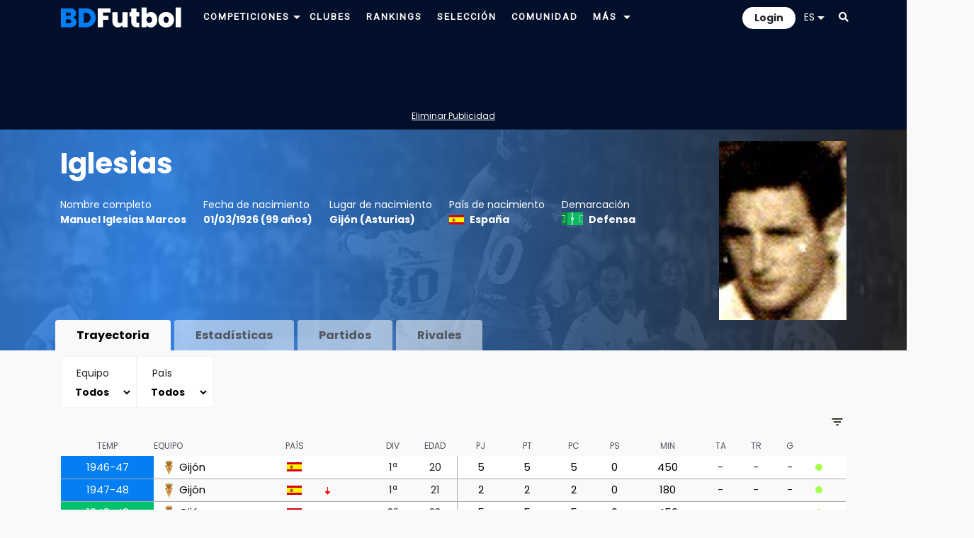

--- FILE ---
content_type: text/html; charset=UTF-8
request_url: https://www.bdfutbol.com/es/j/j10575.html
body_size: 90834
content:
<!doctype html>
<html lang="es">
<head>
    <meta charset="utf-8">
    <meta name="viewport" content="width=device-width, initial-scale=1, shrink-to-fit=no">
	<meta name="robots" content="all">
	
	<!-- Languages -->
	<link rel="alternate" hreflang="es" href="https://www.bdfutbol.com/es/j/j10575.html">
	<link rel="alternate" hreflang="en" href="https://www.bdfutbol.com/en/j/j10575.html">
	<link rel="alternate" hreflang="ca" href="https://www.bdfutbol.com/j/j10575.html">
    <link rel="alternate" hreflang="x-default" href="https://www.bdfutbol.com/j/j10575.html">
	<link rel="canonical" href="https://www.bdfutbol.com/es/j/j10575.html">

    <link rel="manifest" href="/manifest.json">

    <!-- Favicons -->
    <link rel="apple-touch-icon" sizes="180x180" href="/img/favicons/apple-touch-icon.png">
    <link rel="apple-touch-icon-precomposed" sizes="57x57" href="/img/favicons/apple-touch-icon-57x57.png" />
    <link rel="apple-touch-icon-precomposed" sizes="114x114" href="/img/favicons/apple-touch-icon-114x114.png" />
    <link rel="apple-touch-icon-precomposed" sizes="72x72" href="/img/favicons/apple-touch-icon-72x72.png" />
    <link rel="apple-touch-icon-precomposed" sizes="144x144" href="/img/favicons/apple-touch-icon-144x144.png" />
    <link rel="apple-touch-icon-precomposed" sizes="60x60" href="/img/favicons/apple-touch-icon-60x60.png" />
    <link rel="apple-touch-icon-precomposed" sizes="120x120" href="/img/favicons/apple-touch-icon-120x120.png" />
    <link rel="apple-touch-icon-precomposed" sizes="76x76" href="/img/favicons/apple-touch-icon-76x76.png" />
    <link rel="apple-touch-icon-precomposed" sizes="152x152" href="/img/favicons/apple-touch-icon-152x152.png" />
    <link rel="icon" type="image/png" href="/img/favicons/favicon-196x196.png" sizes="196x196" />
    <link rel="icon" type="image/png" href="/img/favicons/favicon-96x96.png" sizes="96x96" />
    <link rel="icon" type="image/png" href="/img/favicons/favicon-32x32.png" sizes="32x32" />
    <link rel="icon" type="image/png" href="/img/favicons/favicon-16x16.png" sizes="16x16" />
    <link rel="icon" type="image/png" href="/img/favicons/favicon-128.png" sizes="128x128" />
    <meta name="application-name" content="BDFutbol"/>
    <meta name="msapplication-TileColor" content="#1C434C" />
    <meta name="msapplication-TileImage" content="/img/favicons/mstile-144x144.png" />
    <meta name="msapplication-square70x70logo" content="/img/favicons/mstile-70x70.png" />
    <meta name="msapplication-square150x150logo" content="/img/favicons/mstile-150x150.png" />
    <meta name="msapplication-wide310x150logo" content="/img/favicons/mstile-310x150.png" />
    <meta name="msapplication-square310x310logo" content="/img/favicons/mstile-310x310.png" />
    <link rel="mask-icon" href="/img/favicons/safari-pinned-tab.svg" color="#101f28">
    <meta name="theme-color" content="#1C434C">
    <meta name="apple-mobile-web-app-title" content="BDFutbol">
    <meta name="mobile-web-app-capable" content="yes">
    <meta name="apple-mobile-web-app-status-bar-style" content="black">

    <link rel="preconnect" href="https://blog.bdfutbol.com">
            <link rel="preconnect" href="https://stats.g.doubleclick.net">
                <link rel="preconnect" href="https://www.google.com">
        <link rel="preconnect" href="https://www.google.es">
        <link rel="preconnect" href="https://www.google-analytics.com">
                <link rel="preconnect" href="https://stats.g.doubleclick.net">
        <link rel="preconnect" href="https://z.moatads.com">
        <link rel="preconnect" href="https://graph.facebook.com">

    <!-- Bootstrap CSS -->
    <link rel="stylesheet" href="https://stackpath.bootstrapcdn.com/bootstrap/4.3.1/css/bootstrap.min.css" integrity="sha384-ggOyR0iXCbMQv3Xipma34MD+dH/1fQ784/j6cY/iJTQUOhcWr7x9JvoRxT2MZw1T" crossorigin="anonymous">

    <link href="https://fonts.googleapis.com/css2?family=Roboto&display=swap" rel="stylesheet" media="print" onload="this.media='all'">
    <link href="https://fonts.googleapis.com/css2?family=Poppins&display=swap" rel="stylesheet" media="print" onload="this.media='all'">
    <link href="https://fonts.googleapis.com/css2?family=Poppins:wght@700&display=swap" rel="stylesheet" media="print" onload="this.media='all'">
    <link rel="stylesheet" href="https://use.fontawesome.com/releases/v5.8.1/css/all.css" integrity="sha384-50oBUHEmvpQ+1lW4y57PTFmhCaXp0ML5d60M1M7uH2+nqUivzIebhndOJK28anvf" crossorigin="anonymous" media="print" onload="this.media='all'">

    <link rel="stylesheet" type='text/css' href="../../css/estil.css?v=17.1.1">
            <link href='../../css/light-mode.css?v=17.1.1' rel='stylesheet' type='text/css'>
        <link rel="stylesheet" href="../../css/sprites.css?v=180" media="print" onload="this.media='all'">		
	<!-- jQuery first, then Popper.js, then Bootstrap JS -->
    <script src="https://code.jquery.com/jquery-3.5.1.min.js" integrity="sha256-9/aliU8dGd2tb6OSsuzixeV4y/faTqgFtohetphbbj0=" crossorigin="anonymous"></script>
	<script src="https://code.jquery.com/ui/1.13.2/jquery-ui.min.js"></script>
	<script src="https://cdnjs.cloudflare.com/ajax/libs/popper.js/1.14.7/umd/popper.min.js" integrity="sha384-UO2eT0CpHqdSJQ6hJty5KVphtPhzWj9WO1clHTMGa3JDZwrnQq4sF86dIHNDz0W1" crossorigin="anonymous"></script>
	<script src="https://stackpath.bootstrapcdn.com/bootstrap/4.3.1/js/bootstrap.min.js" integrity="sha384-JjSmVgyd0p3pXB1rRibZUAYoIIy6OrQ6VrjIEaFf/nJGzIxFDsf4x0xIM+B07jRM" crossorigin="anonymous"></script>

	<!-- My js -->
	<script src="../../js/scripts_comuns.js?v=17.1.1"></script>
                        <link rel="stylesheet" href="../../style/css/quill.snow.css" media="print" onload="this.media='all'">            
                        <script src="../../js/scripts_jugador.js?v=17.1.1"></script>                    
    <script src="../../js/amcharts/amcharts.js"></script>    <script src="../../js/amcharts/serial.js"></script>    <script src="../../js/amcharts/pie.js"></script>                <script src="../../js/amcharts/plugins/responsive/responsive.min.js"></script>
        <script src="https://www.google.com/recaptcha/api.js" async defer></script>
    <title>Iglesias, Manuel Iglesias Marcos - Futbolista | BDFutbol</title>
    <meta name="Description" content="Manuel Iglesias Marcos (Gijón, Asturias, España, 01/03/1926). Sporting de Gijón, Caudal">

                <!-- Global site tag (gtag.js) - Google Analytics -->
            <script async src="https://www.googletagmanager.com/gtag/js?id=G-GTHM67S878"></script>
            <script>
                window.dataLayer = window.dataLayer || [];
                function gtag(){dataLayer.push(arguments);}
                gtag('js', new Date());
                gtag('config', 'G-GTHM67S878', { 'src_auth':'site' });
            </script>
            
        <script async='async' src='https://securepubads.g.doubleclick.net/tag/js/gpt.js'></script>
    <script>
        var googletag = googletag || { };
        googletag.cmd = googletag.cmd || [];
    </script>
 
        <script async src="https://pagead2.googlesyndication.com/pagead/js/adsbygoogle.js?client=ca-pub-1494352246491178" crossorigin="anonymous"></script>
    
    
    
    
            <script src="//servg1.net/o.js?uid=a6a9ff0d0f1e980b3cea04fa" type="text/javascript"></script>
    
    </head>

<body>
<div id='body'>

<div style="padding-top: 10px; padding-bottom: 10px;" id="superheader">
    <div class="container">
        <div class="row">
            <div class="d-md-none float-left col-auto pr-1 pr-md-3" id="mobile-menu">
                <ul class="navbar-nav" id="drop-mobil">
                    <li class="nav-item dropdown position-static">
                        <a class="nav-link font-blanc pb-0 pt-1" title="Menu" href="#" id="navbarDropdown" role="button" data-toggle="dropdown" aria-haspopup="true" aria-expanded="false">
                            <i class="fas fa-bars"></i>
                        </a>
                        <div class="dropdown-menu" aria-labelledby="navbarDropdown" style="border:none; width: 200px; border-radius: 0; margin-top: 13px;">
                            <a class="dropdown-item font-weight-bold p-1 " href="../t/t.html">Competiciones</a>
                            <a class="dropdown-item font-weight-bold p-1 " href="../e/e.html">Clubes</a>
                            <a class="dropdown-item font-weight-bold p-1 " href="../c/rankingsmain.html">Rankings</a>
                            <a class="dropdown-item font-weight-bold p-1 " href="../c/seleccio.html">Selección</a>
                            <a class="dropdown-item font-weight-bold p-1 selected" href="../a/jp_1.html">Jugadores</a>
                            <a class="dropdown-item font-weight-bold p-1 " href="../la/lp_1.html">Entrenadores</a>
                            <a class="dropdown-item font-weight-bold p-1 " href="../r/r.html">Árbitros</a>
                            <a class="dropdown-item font-weight-bold p-1 " href="../s/stadiums.html">Estadios</a>
                            <a class="dropdown-item font-weight-bold p-1 " href="../c/community.html">Comunidad</a>
                        </div>
                    </li>
                </ul>
            </div>
            <div class="col col-md-auto pt-0 pb-0 pl-1 pl-md-3 pr-0 pr-md-3">
                <div id="logo">
                    <a href="../index.html">
                        <img src="../../img/logo16w.png" alt="logo" width="170">
                    </a>
                </div>
            </div>
            <div id="main-nav" class="col d-none d-md-block  pt-0 pb-0">
                <div class="d-none d-xl-block float-left">
                    <a class="pt-2 pl-0 pb-2 pr-0 font-blanc" href="../t/t.html">
                        <span class="font-blanc ">Competiciones</span>
                    </a>
                    <div class="dropdown d-inline-block">
                        <a id="navbarDropdownCompeticions" class="dropdown-toggle" data-toggle="dropdown" href="#" role="button" aria-haspopup="true" aria-expanded="false">
                            <img class="" src="../../img/icons/arrow_down_16-5.png" alt="Más">
                        </a>
                        <div class="dropdown-menu navbarDropdownCompeticions" aria-labelledby="navbarDropdownCompeticions"><div class="d-flex justify-content-between align-items-center p-2"><div class="submenu-scroll-wrapper"><ul class="submenu-scroll">
<li class="dropdown-submenu">
        <div class="dropdown-item d-flex justify-content-between align-items-center p-0">
        <a href="../t/t.html?cat=1a" class="flex-grow-1 py-2 px-3 text-decoration-none ">1ª Div.</a>
        <a href="#" class="submenu-toggle py-2 px-3 text-dark" title="Desplega"><img class="" src="../../img/icons/arrow_down_16-5.png" alt="Más"></a>
    </div>
    <ul class="dropdown-menu">
        <li>
            <table class="d-none d-md-block fons-blau-2 p-2 text-clar">
                <tr><td><a href="../t/t2025-26.html">2025-26</a></td><td><a href="../t/t2015-16.html">2015-16</a></td><td><a href="../t/t2005-06.html">2005-06</a></td><td><a href="../t/t1995-96.html">1995-96</a></td><td><a href="../t/t1985-86.html">1985-86</a></td><td><a href="../t/t1975-76.html">1975-76</a></td><td><a href="../t/t1965-66.html">1965-66</a></td><td><a href="../t/t1955-56.html">1955-56</a></td><td><a href="../t/t1945-46.html">1945-46</a></td><td><a href="../t/t1935-36.html">1935-36</a></td></tr><tr><td><a href="../t/t2024-25.html">2024-25</a></td><td><a href="../t/t2014-15.html">2014-15</a></td><td><a href="../t/t2004-05.html">2004-05</a></td><td><a href="../t/t1994-95.html">1994-95</a></td><td><a href="../t/t1984-85.html">1984-85</a></td><td><a href="../t/t1974-75.html">1974-75</a></td><td><a href="../t/t1964-65.html">1964-65</a></td><td><a href="../t/t1954-55.html">1954-55</a></td><td><a href="../t/t1944-45.html">1944-45</a></td><td><a href="../t/t1934-35.html">1934-35</a></td></tr><tr><td><a href="../t/t2023-24.html">2023-24</a></td><td><a href="../t/t2013-14.html">2013-14</a></td><td><a href="../t/t2003-04.html">2003-04</a></td><td><a href="../t/t1993-94.html">1993-94</a></td><td><a href="../t/t1983-84.html">1983-84</a></td><td><a href="../t/t1973-74.html">1973-74</a></td><td><a href="../t/t1963-64.html">1963-64</a></td><td><a href="../t/t1953-54.html">1953-54</a></td><td><a href="../t/t1943-44.html">1943-44</a></td><td><a href="../t/t1933-34.html">1933-34</a></td></tr><tr><td><a href="../t/t2022-23.html">2022-23</a></td><td><a href="../t/t2012-13.html">2012-13</a></td><td><a href="../t/t2002-03.html">2002-03</a></td><td><a href="../t/t1992-93.html">1992-93</a></td><td><a href="../t/t1982-83.html">1982-83</a></td><td><a href="../t/t1972-73.html">1972-73</a></td><td><a href="../t/t1962-63.html">1962-63</a></td><td><a href="../t/t1952-53.html">1952-53</a></td><td><a href="../t/t1942-43.html">1942-43</a></td><td><a href="../t/t1932-33.html">1932-33</a></td></tr><tr><td><a href="../t/t2021-22.html">2021-22</a></td><td><a href="../t/t2011-12.html">2011-12</a></td><td><a href="../t/t2001-02.html">2001-02</a></td><td><a href="../t/t1991-92.html">1991-92</a></td><td><a href="../t/t1981-82.html">1981-82</a></td><td><a href="../t/t1971-72.html">1971-72</a></td><td><a href="../t/t1961-62.html">1961-62</a></td><td><a href="../t/t1951-52.html">1951-52</a></td><td><a href="../t/t1941-42.html">1941-42</a></td><td><a href="../t/t1931-32.html">1931-32</a></td></tr><tr><td><a href="../t/t2020-21.html">2020-21</a></td><td><a href="../t/t2010-11.html">2010-11</a></td><td><a href="../t/t2000-01.html">2000-01</a></td><td><a href="../t/t1990-91.html">1990-91</a></td><td><a href="../t/t1980-81.html">1980-81</a></td><td><a href="../t/t1970-71.html">1970-71</a></td><td><a href="../t/t1960-61.html">1960-61</a></td><td><a href="../t/t1950-51.html">1950-51</a></td><td><a href="../t/t1940-41.html">1940-41</a></td><td><a href="../t/t1930-31.html">1930-31</a></td></tr><tr><td><a href="../t/t2019-20.html">2019-20</a></td><td><a href="../t/t2009-10.html">2009-10</a></td><td><a href="../t/t1999-00.html">1999-00</a></td><td><a href="../t/t1989-90.html">1989-90</a></td><td><a href="../t/t1979-80.html">1979-80</a></td><td><a href="../t/t1969-70.html">1969-70</a></td><td><a href="../t/t1959-60.html">1959-60</a></td><td><a href="../t/t1949-50.html">1949-50</a></td><td><a href="../t/t1939-40.html">1939-40</a></td><td><a href="../t/t1929-30.html">1929-30</a></td></tr><tr><td><a href="../t/t2018-19.html">2018-19</a></td><td><a href="../t/t2008-09.html">2008-09</a></td><td><a href="../t/t1998-99.html">1998-99</a></td><td><a href="../t/t1988-89.html">1988-89</a></td><td><a href="../t/t1978-79.html">1978-79</a></td><td><a href="../t/t1968-69.html">1968-69</a></td><td><a href="../t/t1958-59.html">1958-59</a></td><td><a href="../t/t1948-49.html">1948-49</a></td><td></td><td><a href="../t/t1928-29.html">1928-29</a></td></tr><tr><td><a href="../t/t2017-18.html">2017-18</a></td><td><a href="../t/t2007-08.html">2007-08</a></td><td><a href="../t/t1997-98.html">1997-98</a></td><td><a href="../t/t1987-88.html">1987-88</a></td><td><a href="../t/t1977-78.html">1977-78</a></td><td><a href="../t/t1967-68.html">1967-68</a></td><td><a href="../t/t1957-58.html">1957-58</a></td><td><a href="../t/t1947-48.html">1947-48</a></td><td></td><td></td></tr><tr><td><a href="../t/t2016-17.html">2016-17</a></td><td><a href="../t/t2006-07.html">2006-07</a></td><td><a href="../t/t1996-97.html">1996-97</a></td><td><a href="../t/t1986-87.html">1986-87</a></td><td><a href="../t/t1976-77.html">1976-77</a></td><td><a href="../t/t1966-67.html">1966-67</a></td><td><a href="../t/t1956-57.html">1956-57</a></td><td><a href="../t/t1946-47.html">1946-47</a></td><td></td><td></td></tr>            </table>
            <div class="sub-menu-temporades d-block d-md-none fons-blau-2">
                <a href="../t/t2025-26.html">2025-26</a> <a href="../t/t2024-25.html">2024-25</a> <a href="../t/t2023-24.html">2023-24</a> <a href="../t/t2022-23.html">2022-23</a> <a href="../t/t2021-22.html">2021-22</a> <a href="../t/t2020-21.html">2020-21</a> <a href="../t/t2019-20.html">2019-20</a> <a href="../t/t2018-19.html">2018-19</a> <a href="../t/t2017-18.html">2017-18</a> <a href="../t/t2016-17.html">2016-17</a> <a href="../t/t2015-16.html">2015-16</a> <a href="../t/t2014-15.html">2014-15</a> <a href="../t/t2013-14.html">2013-14</a> <a href="../t/t2012-13.html">2012-13</a> <a href="../t/t2011-12.html">2011-12</a> <a href="../t/t2010-11.html">2010-11</a> <a href="../t/t2009-10.html">2009-10</a> <a href="../t/t2008-09.html">2008-09</a> <a href="../t/t2007-08.html">2007-08</a> <a href="../t/t2006-07.html">2006-07</a> <a href="../t/t2005-06.html">2005-06</a> <a href="../t/t2004-05.html">2004-05</a> <a href="../t/t2003-04.html">2003-04</a> <a href="../t/t2002-03.html">2002-03</a> <a href="../t/t2001-02.html">2001-02</a> <a href="../t/t2000-01.html">2000-01</a> <a href="../t/t1999-00.html">1999-00</a> <a href="../t/t1998-99.html">1998-99</a> <a href="../t/t1997-98.html">1997-98</a> <a href="../t/t1996-97.html">1996-97</a> <a href="../t/t1995-96.html">1995-96</a> <a href="../t/t1994-95.html">1994-95</a> <a href="../t/t1993-94.html">1993-94</a> <a href="../t/t1992-93.html">1992-93</a> <a href="../t/t1991-92.html">1991-92</a> <a href="../t/t1990-91.html">1990-91</a> <a href="../t/t1989-90.html">1989-90</a> <a href="../t/t1988-89.html">1988-89</a> <a href="../t/t1987-88.html">1987-88</a> <a href="../t/t1986-87.html">1986-87</a> <a href="../t/t1985-86.html">1985-86</a> <a href="../t/t1984-85.html">1984-85</a> <a href="../t/t1983-84.html">1983-84</a> <a href="../t/t1982-83.html">1982-83</a> <a href="../t/t1981-82.html">1981-82</a> <a href="../t/t1980-81.html">1980-81</a> <a href="../t/t1979-80.html">1979-80</a> <a href="../t/t1978-79.html">1978-79</a> <a href="../t/t1977-78.html">1977-78</a> <a href="../t/t1976-77.html">1976-77</a> <a href="../t/t1975-76.html">1975-76</a> <a href="../t/t1974-75.html">1974-75</a> <a href="../t/t1973-74.html">1973-74</a> <a href="../t/t1972-73.html">1972-73</a> <a href="../t/t1971-72.html">1971-72</a> <a href="../t/t1970-71.html">1970-71</a> <a href="../t/t1969-70.html">1969-70</a> <a href="../t/t1968-69.html">1968-69</a> <a href="../t/t1967-68.html">1967-68</a> <a href="../t/t1966-67.html">1966-67</a> <a href="../t/t1965-66.html">1965-66</a> <a href="../t/t1964-65.html">1964-65</a> <a href="../t/t1963-64.html">1963-64</a> <a href="../t/t1962-63.html">1962-63</a> <a href="../t/t1961-62.html">1961-62</a> <a href="../t/t1960-61.html">1960-61</a> <a href="../t/t1959-60.html">1959-60</a> <a href="../t/t1958-59.html">1958-59</a> <a href="../t/t1957-58.html">1957-58</a> <a href="../t/t1956-57.html">1956-57</a> <a href="../t/t1955-56.html">1955-56</a> <a href="../t/t1954-55.html">1954-55</a> <a href="../t/t1953-54.html">1953-54</a> <a href="../t/t1952-53.html">1952-53</a> <a href="../t/t1951-52.html">1951-52</a> <a href="../t/t1950-51.html">1950-51</a> <a href="../t/t1949-50.html">1949-50</a> <a href="../t/t1948-49.html">1948-49</a> <a href="../t/t1947-48.html">1947-48</a> <a href="../t/t1946-47.html">1946-47</a> <a href="../t/t1945-46.html">1945-46</a> <a href="../t/t1944-45.html">1944-45</a> <a href="../t/t1943-44.html">1943-44</a> <a href="../t/t1942-43.html">1942-43</a> <a href="../t/t1941-42.html">1941-42</a> <a href="../t/t1940-41.html">1940-41</a> <a href="../t/t1939-40.html">1939-40</a> <a href="../t/t1935-36.html">1935-36</a> <a href="../t/t1934-35.html">1934-35</a> <a href="../t/t1933-34.html">1933-34</a> <a href="../t/t1932-33.html">1932-33</a> <a href="../t/t1931-32.html">1931-32</a> <a href="../t/t1930-31.html">1930-31</a> <a href="../t/t1929-30.html">1929-30</a> <a href="../t/t1928-29.html">1928-29</a>             </div>
        </li>
    </ul>
</li>

<li class="dropdown-submenu">
        <div class="dropdown-item d-flex justify-content-between align-items-center p-0">
        <a href="../t/t.html?cat=2a" class="flex-grow-1 py-2 px-3 text-decoration-none ">2ª Div.</a>
        <a href="#" class="submenu-toggle py-2 px-3 text-dark" title="Desplega"><img class="" src="../../img/icons/arrow_down_16-5.png" alt="Más"></a>
    </div>
    <ul class="dropdown-menu">
        <li>
            <table class="d-none d-md-block fons-blau-2 p-2 text-clar">
                <tr><td><a href="../t/t2025-262a.html">2025-26</a></td><td><a href="../t/t2015-162a.html">2015-16</a></td><td><a href="../t/t2005-062a.html">2005-06</a></td><td><a href="../t/t1995-962a.html">1995-96</a></td><td><a href="../t/t1985-862a.html">1985-86</a></td><td><a href="../t/t1975-762a.html">1975-76</a></td><td><a href="../t/t1965-662a1.html">1965-66</a> (<a href="../t/t1965-662a1.html">1</a><a href="../t/t1965-662a2.html">2</a>)</td><td><a href="../t/t1955-562a1.html">1955-56</a> (<a href="../t/t1955-562a1.html">1</a><a href="../t/t1955-562a2.html">2</a>)</td><td><a href="../t/t1945-462a.html">1945-46</a></td><td><a href="../t/t1935-362a1.html">1935-36</a> (<a href="../t/t1935-362a1.html">1</a><a href="../t/t1935-362a2.html">2</a><a href="../t/t1935-362a3.html">3</a>)</td></tr><tr><td><a href="../t/t2024-252a.html">2024-25</a></td><td><a href="../t/t2014-152a.html">2014-15</a></td><td><a href="../t/t2004-052a.html">2004-05</a></td><td><a href="../t/t1994-952a.html">1994-95</a></td><td><a href="../t/t1984-852a.html">1984-85</a></td><td><a href="../t/t1974-752a.html">1974-75</a></td><td><a href="../t/t1964-652a1.html">1964-65</a> (<a href="../t/t1964-652a1.html">1</a><a href="../t/t1964-652a2.html">2</a>)</td><td><a href="../t/t1954-552a1.html">1954-55</a> (<a href="../t/t1954-552a1.html">1</a><a href="../t/t1954-552a2.html">2</a>)</td><td><a href="../t/t1944-452a.html">1944-45</a></td><td><a href="../t/t1934-352a1.html">1934-35</a> (<a href="../t/t1934-352a1.html">1</a><a href="../t/t1934-352a2.html">2</a><a href="../t/t1934-352a3.html">3</a>)</td></tr><tr><td><a href="../t/t2023-242a.html">2023-24</a></td><td><a href="../t/t2013-142a.html">2013-14</a></td><td><a href="../t/t2003-042a.html">2003-04</a></td><td><a href="../t/t1993-942a.html">1993-94</a></td><td><a href="../t/t1983-842a.html">1983-84</a></td><td><a href="../t/t1973-742a.html">1973-74</a></td><td><a href="../t/t1963-642a1.html">1963-64</a> (<a href="../t/t1963-642a1.html">1</a><a href="../t/t1963-642a2.html">2</a>)</td><td><a href="../t/t1953-542a1.html">1953-54</a> (<a href="../t/t1953-542a1.html">1</a><a href="../t/t1953-542a2.html">2</a>)</td><td><a href="../t/t1943-442a.html">1943-44</a></td><td><a href="../t/t1933-342a.html">1933-34</a></td></tr><tr><td><a href="../t/t2022-232a.html">2022-23</a></td><td><a href="../t/t2012-132a.html">2012-13</a></td><td><a href="../t/t2002-032a.html">2002-03</a></td><td><a href="../t/t1992-932a.html">1992-93</a></td><td><a href="../t/t1982-832a.html">1982-83</a></td><td><a href="../t/t1972-732a.html">1972-73</a></td><td><a href="../t/t1962-632a1.html">1962-63</a> (<a href="../t/t1962-632a1.html">1</a><a href="../t/t1962-632a2.html">2</a>)</td><td><a href="../t/t1952-532a1.html">1952-53</a> (<a href="../t/t1952-532a1.html">1</a><a href="../t/t1952-532a2.html">2</a>)</td><td><a href="../t/t1942-432a1.html">1942-43</a> (<a href="../t/t1942-432a1.html">1</a><a href="../t/t1942-432a2.html">2</a><a href="../t/t1942-432a3.html">3</a>)</td><td><a href="../t/t1932-332a.html">1932-33</a></td></tr><tr><td><a href="../t/t2021-222a.html">2021-22</a></td><td><a href="../t/t2011-122a.html">2011-12</a></td><td><a href="../t/t2001-022a.html">2001-02</a></td><td><a href="../t/t1991-922a.html">1991-92</a></td><td><a href="../t/t1981-822a.html">1981-82</a></td><td><a href="../t/t1971-722a.html">1971-72</a></td><td><a href="../t/t1961-622a1.html">1961-62</a> (<a href="../t/t1961-622a1.html">1</a><a href="../t/t1961-622a2.html">2</a>)</td><td><a href="../t/t1951-522a1.html">1951-52</a> (<a href="../t/t1951-522a1.html">1</a><a href="../t/t1951-522a2.html">2</a>)</td><td><a href="../t/t1941-422a1.html">1941-42</a> (<a href="../t/t1941-422a1.html">1</a><a href="../t/t1941-422a2.html">2</a><a href="../t/t1941-422a3.html">3</a>)</td><td><a href="../t/t1931-322a.html">1931-32</a></td></tr><tr><td><a href="../t/t2020-212a.html">2020-21</a></td><td><a href="../t/t2010-112a.html">2010-11</a></td><td><a href="../t/t2000-012a.html">2000-01</a></td><td><a href="../t/t1990-912a.html">1990-91</a></td><td><a href="../t/t1980-812a.html">1980-81</a></td><td><a href="../t/t1970-712a.html">1970-71</a></td><td><a href="../t/t1960-612a1.html">1960-61</a> (<a href="../t/t1960-612a1.html">1</a><a href="../t/t1960-612a2.html">2</a>)</td><td><a href="../t/t1950-512a1.html">1950-51</a> (<a href="../t/t1950-512a1.html">1</a><a href="../t/t1950-512a2.html">2</a>)</td><td><a href="../t/t1940-412a1.html">1940-41</a> (<a href="../t/t1940-412a1.html">1</a><a href="../t/t1940-412a2.html">2</a>)</td><td><a href="../t/t1930-312a.html">1930-31</a></td></tr><tr><td><a href="../t/t2019-202a.html">2019-20</a></td><td><a href="../t/t2009-102a.html">2009-10</a></td><td><a href="../t/t1999-002a.html">1999-00</a></td><td><a href="../t/t1989-902a.html">1989-90</a></td><td><a href="../t/t1979-802a.html">1979-80</a></td><td><a href="../t/t1969-702a.html">1969-70</a></td><td><a href="../t/t1959-602a1.html">1959-60</a> (<a href="../t/t1959-602a1.html">1</a><a href="../t/t1959-602a2.html">2</a>)</td><td><a href="../t/t1949-502a1.html">1949-50</a> (<a href="../t/t1949-502a1.html">1</a><a href="../t/t1949-502a2.html">2</a>)</td><td><a href="../t/t1939-402a1.html">1939-40</a> (<a href="../t/t1939-402a1.html">1</a><a href="../t/t1939-402a2.html">2</a><a href="../t/t1939-402a3.html">3</a><a href="../t/t1939-402a4.html">4</a><a href="../t/t1939-402a5.html">5</a>)</td><td><a href="../t/t1929-302a.html">1929-30</a></td></tr><tr><td><a href="../t/t2018-192a.html">2018-19</a></td><td><a href="../t/t2008-092a.html">2008-09</a></td><td><a href="../t/t1998-992a.html">1998-99</a></td><td><a href="../t/t1988-892a.html">1988-89</a></td><td><a href="../t/t1978-792a.html">1978-79</a></td><td><a href="../t/t1968-692a.html">1968-69</a></td><td><a href="../t/t1958-592a1.html">1958-59</a> (<a href="../t/t1958-592a1.html">1</a><a href="../t/t1958-592a2.html">2</a>)</td><td><a href="../t/t1948-492a.html">1948-49</a></td><td></td><td><a href="../t/t1928-292a1.html">1928-29</a> (<a href="../t/t1928-292a1.html">A</a><a href="../t/t1928-292a2.html">B</a>)</td></tr><tr><td><a href="../t/t2017-182a.html">2017-18</a></td><td><a href="../t/t2007-082a.html">2007-08</a></td><td><a href="../t/t1997-982a.html">1997-98</a></td><td><a href="../t/t1987-882a.html">1987-88</a></td><td><a href="../t/t1977-782a.html">1977-78</a></td><td><a href="../t/t1967-682a1.html">1967-68</a> (<a href="../t/t1967-682a1.html">1</a><a href="../t/t1967-682a2.html">2</a>)</td><td><a href="../t/t1957-582a1.html">1957-58</a> (<a href="../t/t1957-582a1.html">1</a><a href="../t/t1957-582a2.html">2</a>)</td><td><a href="../t/t1947-482a.html">1947-48</a></td><td></td><td></td></tr><tr><td><a href="../t/t2016-172a.html">2016-17</a></td><td><a href="../t/t2006-072a.html">2006-07</a></td><td><a href="../t/t1996-972a.html">1996-97</a></td><td><a href="../t/t1986-872a.html">1986-87</a></td><td><a href="../t/t1976-772a.html">1976-77</a></td><td><a href="../t/t1966-672a1.html">1966-67</a> (<a href="../t/t1966-672a1.html">1</a><a href="../t/t1966-672a2.html">2</a>)</td><td><a href="../t/t1956-572a1.html">1956-57</a> (<a href="../t/t1956-572a1.html">1</a><a href="../t/t1956-572a2.html">2</a>)</td><td><a href="../t/t1946-472a.html">1946-47</a></td><td></td><td></td></tr>            </table>
            <div class="sub-menu-temporades d-block d-md-none fons-blau-2">
                <a href="../t/t2025-262a.html">2025-26</a> <a href="../t/t2024-252a.html">2024-25</a> <a href="../t/t2023-242a.html">2023-24</a> <a href="../t/t2022-232a.html">2022-23</a> <a href="../t/t2021-222a.html">2021-22</a> <a href="../t/t2020-212a.html">2020-21</a> <a href="../t/t2019-202a.html">2019-20</a> <a href="../t/t2018-192a.html">2018-19</a> <a href="../t/t2017-182a.html">2017-18</a> <a href="../t/t2016-172a.html">2016-17</a> <a href="../t/t2015-162a.html">2015-16</a> <a href="../t/t2014-152a.html">2014-15</a> <a href="../t/t2013-142a.html">2013-14</a> <a href="../t/t2012-132a.html">2012-13</a> <a href="../t/t2011-122a.html">2011-12</a> <a href="../t/t2010-112a.html">2010-11</a> <a href="../t/t2009-102a.html">2009-10</a> <a href="../t/t2008-092a.html">2008-09</a> <a href="../t/t2007-082a.html">2007-08</a> <a href="../t/t2006-072a.html">2006-07</a> <a href="../t/t2005-062a.html">2005-06</a> <a href="../t/t2004-052a.html">2004-05</a> <a href="../t/t2003-042a.html">2003-04</a> <a href="../t/t2002-032a.html">2002-03</a> <a href="../t/t2001-022a.html">2001-02</a> <a href="../t/t2000-012a.html">2000-01</a> <a href="../t/t1999-002a.html">1999-00</a> <a href="../t/t1998-992a.html">1998-99</a> <a href="../t/t1997-982a.html">1997-98</a> <a href="../t/t1996-972a.html">1996-97</a> <a href="../t/t1995-962a.html">1995-96</a> <a href="../t/t1994-952a.html">1994-95</a> <a href="../t/t1993-942a.html">1993-94</a> <a href="../t/t1992-932a.html">1992-93</a> <a href="../t/t1991-922a.html">1991-92</a> <a href="../t/t1990-912a.html">1990-91</a> <a href="../t/t1989-902a.html">1989-90</a> <a href="../t/t1988-892a.html">1988-89</a> <a href="../t/t1987-882a.html">1987-88</a> <a href="../t/t1986-872a.html">1986-87</a> <a href="../t/t1985-862a.html">1985-86</a> <a href="../t/t1984-852a.html">1984-85</a> <a href="../t/t1983-842a.html">1983-84</a> <a href="../t/t1982-832a.html">1982-83</a> <a href="../t/t1981-822a.html">1981-82</a> <a href="../t/t1980-812a.html">1980-81</a> <a href="../t/t1979-802a.html">1979-80</a> <a href="../t/t1978-792a.html">1978-79</a> <a href="../t/t1977-782a.html">1977-78</a> <a href="../t/t1976-772a.html">1976-77</a> <a href="../t/t1975-762a.html">1975-76</a> <a href="../t/t1974-752a.html">1974-75</a> <a href="../t/t1973-742a.html">1973-74</a> <a href="../t/t1972-732a.html">1972-73</a> <a href="../t/t1971-722a.html">1971-72</a> <a href="../t/t1970-712a.html">1970-71</a> <a href="../t/t1969-702a.html">1969-70</a> <a href="../t/t1968-692a.html">1968-69</a> <a href="../t/t1967-682a1.html">1967-68 1</a> <a href="../t/t1967-682a2.html">2</a> <a href="../t/t1966-672a1.html">1966-67 1</a> <a href="../t/t1966-672a2.html">2</a> <a href="../t/t1965-662a1.html">1965-66 1</a> <a href="../t/t1965-662a2.html">2</a> <a href="../t/t1964-652a1.html">1964-65 1</a> <a href="../t/t1964-652a2.html">2</a> <a href="../t/t1963-642a1.html">1963-64 1</a> <a href="../t/t1963-642a2.html">2</a> <a href="../t/t1962-632a1.html">1962-63 1</a> <a href="../t/t1962-632a2.html">2</a> <a href="../t/t1961-622a1.html">1961-62 1</a> <a href="../t/t1961-622a2.html">2</a> <a href="../t/t1960-612a1.html">1960-61 1</a> <a href="../t/t1960-612a2.html">2</a> <a href="../t/t1959-602a1.html">1959-60 1</a> <a href="../t/t1959-602a2.html">2</a> <a href="../t/t1958-592a1.html">1958-59 1</a> <a href="../t/t1958-592a2.html">2</a> <a href="../t/t1957-582a1.html">1957-58 1</a> <a href="../t/t1957-582a2.html">2</a> <a href="../t/t1956-572a1.html">1956-57 1</a> <a href="../t/t1956-572a2.html">2</a> <a href="../t/t1955-562a1.html">1955-56 1</a> <a href="../t/t1955-562a2.html">2</a> <a href="../t/t1954-552a1.html">1954-55 1</a> <a href="../t/t1954-552a2.html">2</a> <a href="../t/t1953-542a1.html">1953-54 1</a> <a href="../t/t1953-542a2.html">2</a> <a href="../t/t1952-532a1.html">1952-53 1</a> <a href="../t/t1952-532a2.html">2</a> <a href="../t/t1951-522a1.html">1951-52 1</a> <a href="../t/t1951-522a2.html">2</a> <a href="../t/t1950-512a1.html">1950-51 1</a> <a href="../t/t1950-512a2.html">2</a> <a href="../t/t1949-502a1.html">1949-50 1</a> <a href="../t/t1949-502a2.html">2</a> <a href="../t/t1948-492a.html">1948-49</a> <a href="../t/t1947-482a.html">1947-48</a> <a href="../t/t1946-472a.html">1946-47</a> <a href="../t/t1945-462a.html">1945-46</a> <a href="../t/t1944-452a.html">1944-45</a> <a href="../t/t1943-442a.html">1943-44</a> <a href="../t/t1942-432a1.html">1942-43 1</a> <a href="../t/t1942-432a2.html">2</a> <a href="../t/t1942-432a3.html">3</a> <a href="../t/t1941-422a1.html">1941-42 1</a> <a href="../t/t1941-422a2.html">2</a> <a href="../t/t1941-422a3.html">3</a> <a href="../t/t1940-412a1.html">1940-41 1</a> <a href="../t/t1940-412a2.html">2</a> <a href="../t/t1939-402a1.html">1939-40 1</a> <a href="../t/t1939-402a2.html">2</a> <a href="../t/t1939-402a3.html">3</a> <a href="../t/t1939-402a4.html">4</a> <a href="../t/t1939-402a5.html">5</a> <a href="../t/t1935-362a1.html">1935-36 1</a> <a href="../t/t1935-362a2.html">2</a> <a href="../t/t1935-362a3.html">3</a> <a href="../t/t1934-352a1.html">1934-35 1</a> <a href="../t/t1934-352a2.html">2</a> <a href="../t/t1934-352a3.html">3</a> <a href="../t/t1933-342a.html">1933-34</a> <a href="../t/t1932-332a.html">1932-33</a> <a href="../t/t1931-322a.html">1931-32</a> <a href="../t/t1930-312a.html">1930-31</a> <a href="../t/t1929-302a.html">1929-30</a> <a href="../t/t1928-292a1.html">1928-29 A</a> <a href="../t/t1928-292a2.html">B</a>             </div>
        </li>
    </ul>
</li>

<li class="dropdown-submenu">
        <div class="dropdown-item d-flex justify-content-between align-items-center p-0">
        <a href="../t/t.html?cat=rf1" class="flex-grow-1 py-2 px-3 text-decoration-none ">1ª RFEF</a>
        <a href="#" class="submenu-toggle py-2 px-3 text-dark" title="Desplega"><img class="" src="../../img/icons/arrow_down_16-5.png" alt="Más"></a>
    </div>
    <ul class="dropdown-menu">
        <li>
            <table class="d-none d-md-block fons-blau-2 p-2 text-clar">
                <tr><td><a href="../t/t2025-261rf1.html">2025-26</a> (<a href="../t/t2025-261rf1.html">I</a><a href="../t/t2025-261rf2.html">II</a>)</td></tr><tr><td><a href="../t/t2024-251rf1.html">2024-25</a> (<a href="../t/t2024-251rf1.html">I</a><a href="../t/t2024-251rf2.html">II</a>)</td></tr><tr><td><a href="../t/t2023-241rf1.html">2023-24</a> (<a href="../t/t2023-241rf1.html">I</a><a href="../t/t2023-241rf2.html">II</a>)</td></tr><tr><td><a href="../t/t2022-231rf1.html">2022-23</a> (<a href="../t/t2022-231rf1.html">I</a><a href="../t/t2022-231rf2.html">II</a>)</td></tr><tr><td><a href="../t/t2021-221rf1.html">2021-22</a> (<a href="../t/t2021-221rf1.html">I</a><a href="../t/t2021-221rf2.html">II</a>)</td></tr><tr><td></td></tr><tr><td></td></tr><tr><td></td></tr><tr><td></td></tr><tr><td></td></tr>            </table>
            <div class="sub-menu-temporades d-block d-md-none fons-blau-2">
                <a href="../t/t2025-261rf1.html">2025-26 I</a> <a href="../t/t2025-261rf2.html">II</a> <a href="../t/t2024-251rf1.html">2024-25 I</a> <a href="../t/t2024-251rf2.html">II</a> <a href="../t/t2023-241rf1.html">2023-24 I</a> <a href="../t/t2023-241rf2.html">II</a> <a href="../t/t2022-231rf1.html">2022-23 I</a> <a href="../t/t2022-231rf2.html">II</a> <a href="../t/t2021-221rf1.html">2021-22 I</a> <a href="../t/t2021-221rf2.html">II</a>             </div>
        </li>
    </ul>
</li>

<li class="dropdown-submenu">
        <div class="dropdown-item d-flex justify-content-between align-items-center p-0">
        <a href="../t/t.html?cat=2aB" class="flex-grow-1 py-2 px-3 text-decoration-none  ">2ª RFEF</a>
        <a href="#" class="submenu-toggle py-2 px-3 text-dark" title="Desplega"><img class="" src="../../img/icons/arrow_down_16-5.png" alt="Más"></a>
    </div>
    <ul class="dropdown-menu">
        <li>
            <table class="d-none d-md-block fons-blau-2 p-2 text-clar">
                <tr><td><a href="../t/t2025-262aB1.html">2025-26</a> (<a href="../t/t2025-262aB1.html">I</a><a href="../t/t2025-262aB2.html">II</a><a href="../t/t2025-262aB3.html">III</a><a href="../t/t2025-262aB4.html">IV</a><a href="../t/t2025-262aB5.html">V</a>)</td><td><a href="../t/t2015-162aB1.html">2015-16</a> (<a href="../t/t2015-162aB1.html">I</a><a href="../t/t2015-162aB2.html">II</a><a href="../t/t2015-162aB3.html">III</a><a href="../t/t2015-162aB4.html">IV</a>)</td><td><a href="../t/t2005-062aB1.html">2005-06</a> (<a href="../t/t2005-062aB1.html">I</a><a href="../t/t2005-062aB2.html">II</a><a href="../t/t2005-062aB3.html">III</a><a href="../t/t2005-062aB4.html">IV</a>)</td><td><a href="../t/t1995-962aB1.html">1995-96</a> (<a href="../t/t1995-962aB1.html">I</a><a href="../t/t1995-962aB2.html">II</a><a href="../t/t1995-962aB3.html">III</a><a href="../t/t1995-962aB4.html">IV</a>)</td><td><a href="../t/t1985-862aB1.html">1985-86</a> (<a href="../t/t1985-862aB1.html">I</a><a href="../t/t1985-862aB2.html">II</a>)</td></tr><tr><td><a href="../t/t2024-252aB1.html">2024-25</a> (<a href="../t/t2024-252aB1.html">I</a><a href="../t/t2024-252aB2.html">II</a><a href="../t/t2024-252aB3.html">III</a><a href="../t/t2024-252aB4.html">IV</a><a href="../t/t2024-252aB5.html">V</a>)</td><td><a href="../t/t2014-152aB1.html">2014-15</a> (<a href="../t/t2014-152aB1.html">I</a><a href="../t/t2014-152aB2.html">II</a><a href="../t/t2014-152aB3.html">III</a><a href="../t/t2014-152aB4.html">IV</a>)</td><td><a href="../t/t2004-052aB1.html">2004-05</a> (<a href="../t/t2004-052aB1.html">I</a><a href="../t/t2004-052aB2.html">II</a><a href="../t/t2004-052aB3.html">III</a><a href="../t/t2004-052aB4.html">IV</a>)</td><td><a href="../t/t1994-952aB1.html">1994-95</a> (<a href="../t/t1994-952aB1.html">I</a><a href="../t/t1994-952aB2.html">II</a><a href="../t/t1994-952aB3.html">III</a><a href="../t/t1994-952aB4.html">IV</a>)</td><td><a href="../t/t1984-852aB1.html">1984-85</a> (<a href="../t/t1984-852aB1.html">I</a><a href="../t/t1984-852aB2.html">II</a>)</td></tr><tr><td><a href="../t/t2023-242aB1.html">2023-24</a> (<a href="../t/t2023-242aB1.html">I</a><a href="../t/t2023-242aB2.html">II</a><a href="../t/t2023-242aB3.html">III</a><a href="../t/t2023-242aB4.html">IV</a><a href="../t/t2023-242aB5.html">V</a>)</td><td><a href="../t/t2013-142aB1.html">2013-14</a> (<a href="../t/t2013-142aB1.html">I</a><a href="../t/t2013-142aB2.html">II</a><a href="../t/t2013-142aB3.html">III</a><a href="../t/t2013-142aB4.html">IV</a>)</td><td><a href="../t/t2003-042aB1.html">2003-04</a> (<a href="../t/t2003-042aB1.html">I</a><a href="../t/t2003-042aB2.html">II</a><a href="../t/t2003-042aB3.html">III</a><a href="../t/t2003-042aB4.html">IV</a>)</td><td><a href="../t/t1993-942aB1.html">1993-94</a> (<a href="../t/t1993-942aB1.html">I</a><a href="../t/t1993-942aB2.html">II</a><a href="../t/t1993-942aB3.html">III</a><a href="../t/t1993-942aB4.html">IV</a>)</td><td><a href="../t/t1983-842aB1.html">1983-84</a> (<a href="../t/t1983-842aB1.html">I</a><a href="../t/t1983-842aB2.html">II</a>)</td></tr><tr><td><a href="../t/t2022-232aB1.html">2022-23</a> (<a href="../t/t2022-232aB1.html">I</a><a href="../t/t2022-232aB2.html">II</a><a href="../t/t2022-232aB3.html">III</a><a href="../t/t2022-232aB4.html">IV</a><a href="../t/t2022-232aB5.html">V</a>)</td><td><a href="../t/t2012-132aB1.html">2012-13</a> (<a href="../t/t2012-132aB1.html">I</a><a href="../t/t2012-132aB2.html">II</a><a href="../t/t2012-132aB3.html">III</a><a href="../t/t2012-132aB4.html">IV</a>)</td><td><a href="../t/t2002-032aB1.html">2002-03</a> (<a href="../t/t2002-032aB1.html">I</a><a href="../t/t2002-032aB2.html">II</a><a href="../t/t2002-032aB3.html">III</a><a href="../t/t2002-032aB4.html">IV</a>)</td><td><a href="../t/t1992-932aB1.html">1992-93</a> (<a href="../t/t1992-932aB1.html">I</a><a href="../t/t1992-932aB2.html">II</a><a href="../t/t1992-932aB3.html">III</a><a href="../t/t1992-932aB4.html">IV</a>)</td><td><a href="../t/t1982-832aB1.html">1982-83</a> (<a href="../t/t1982-832aB1.html">I</a><a href="../t/t1982-832aB2.html">II</a>)</td></tr><tr><td><a href="../t/t2021-222aB1.html">2021-22</a> (<a href="../t/t2021-222aB1.html">I</a><a href="../t/t2021-222aB2.html">II</a><a href="../t/t2021-222aB3.html">III</a><a href="../t/t2021-222aB4.html">IV</a><a href="../t/t2021-222aB5.html">V</a>)</td><td><a href="../t/t2011-122aB1.html">2011-12</a> (<a href="../t/t2011-122aB1.html">I</a><a href="../t/t2011-122aB2.html">II</a><a href="../t/t2011-122aB3.html">III</a><a href="../t/t2011-122aB4.html">IV</a>)</td><td><a href="../t/t2001-022aB1.html">2001-02</a> (<a href="../t/t2001-022aB1.html">I</a><a href="../t/t2001-022aB2.html">II</a><a href="../t/t2001-022aB3.html">III</a><a href="../t/t2001-022aB4.html">IV</a>)</td><td><a href="../t/t1991-922aB1.html">1991-92</a> (<a href="../t/t1991-922aB1.html">I</a><a href="../t/t1991-922aB2.html">II</a><a href="../t/t1991-922aB3.html">III</a><a href="../t/t1991-922aB4.html">IV</a>)</td><td><a href="../t/t1981-822aB1.html">1981-82</a> (<a href="../t/t1981-822aB1.html">I</a><a href="../t/t1981-822aB2.html">II</a>)</td></tr><tr><td><a href="../t/t2020-212aB1.html">2020-21</a> (<a href="../t/t2020-212aB1.html">I</a><a href="../t/t2020-212aB2.html">II</a><a href="../t/t2020-212aB3.html">III</a><a href="../t/t2020-212aB4.html">IV</a><a href="../t/t2020-212aB5.html">V</a>)</td><td><a href="../t/t2010-112aB1.html">2010-11</a> (<a href="../t/t2010-112aB1.html">I</a><a href="../t/t2010-112aB2.html">II</a><a href="../t/t2010-112aB3.html">III</a><a href="../t/t2010-112aB4.html">IV</a>)</td><td><a href="../t/t2000-012aB1.html">2000-01</a> (<a href="../t/t2000-012aB1.html">I</a><a href="../t/t2000-012aB2.html">II</a><a href="../t/t2000-012aB3.html">III</a><a href="../t/t2000-012aB4.html">IV</a>)</td><td><a href="../t/t1990-912aB1.html">1990-91</a> (<a href="../t/t1990-912aB1.html">I</a><a href="../t/t1990-912aB2.html">II</a><a href="../t/t1990-912aB3.html">III</a><a href="../t/t1990-912aB4.html">IV</a>)</td><td><a href="../t/t1980-812aB1.html">1980-81</a> (<a href="../t/t1980-812aB1.html">I</a><a href="../t/t1980-812aB2.html">II</a>)</td></tr><tr><td><a href="../t/t2019-202aB1.html">2019-20</a> (<a href="../t/t2019-202aB1.html">I</a><a href="../t/t2019-202aB2.html">II</a><a href="../t/t2019-202aB3.html">III</a><a href="../t/t2019-202aB4.html">IV</a>)</td><td><a href="../t/t2009-102aB1.html">2009-10</a> (<a href="../t/t2009-102aB1.html">I</a><a href="../t/t2009-102aB2.html">II</a><a href="../t/t2009-102aB3.html">III</a><a href="../t/t2009-102aB4.html">IV</a>)</td><td><a href="../t/t1999-002aB1.html">1999-00</a> (<a href="../t/t1999-002aB1.html">I</a><a href="../t/t1999-002aB2.html">II</a><a href="../t/t1999-002aB3.html">III</a><a href="../t/t1999-002aB4.html">IV</a>)</td><td><a href="../t/t1989-902aB1.html">1989-90</a> (<a href="../t/t1989-902aB1.html">I</a><a href="../t/t1989-902aB2.html">II</a><a href="../t/t1989-902aB3.html">III</a><a href="../t/t1989-902aB4.html">IV</a>)</td><td><a href="../t/t1979-802aB1.html">1979-80</a> (<a href="../t/t1979-802aB1.html">I</a><a href="../t/t1979-802aB2.html">II</a>)</td></tr><tr><td><a href="../t/t2018-192aB1.html">2018-19</a> (<a href="../t/t2018-192aB1.html">I</a><a href="../t/t2018-192aB2.html">II</a><a href="../t/t2018-192aB3.html">III</a><a href="../t/t2018-192aB4.html">IV</a>)</td><td><a href="../t/t2008-092aB1.html">2008-09</a> (<a href="../t/t2008-092aB1.html">I</a><a href="../t/t2008-092aB2.html">II</a><a href="../t/t2008-092aB3.html">III</a><a href="../t/t2008-092aB4.html">IV</a>)</td><td><a href="../t/t1998-992aB1.html">1998-99</a> (<a href="../t/t1998-992aB1.html">I</a><a href="../t/t1998-992aB2.html">II</a><a href="../t/t1998-992aB3.html">III</a><a href="../t/t1998-992aB4.html">IV</a>)</td><td><a href="../t/t1988-892aB1.html">1988-89</a> (<a href="../t/t1988-892aB1.html">I</a><a href="../t/t1988-892aB2.html">II</a><a href="../t/t1988-892aB3.html">III</a><a href="../t/t1988-892aB4.html">IV</a>)</td><td><a href="../t/t1978-792aB1.html">1978-79</a> (<a href="../t/t1978-792aB1.html">I</a><a href="../t/t1978-792aB2.html">II</a>)</td></tr><tr><td><a href="../t/t2017-182aB1.html">2017-18</a> (<a href="../t/t2017-182aB1.html">I</a><a href="../t/t2017-182aB2.html">II</a><a href="../t/t2017-182aB3.html">III</a><a href="../t/t2017-182aB4.html">IV</a>)</td><td><a href="../t/t2007-082aB1.html">2007-08</a> (<a href="../t/t2007-082aB1.html">I</a><a href="../t/t2007-082aB2.html">II</a><a href="../t/t2007-082aB3.html">III</a><a href="../t/t2007-082aB4.html">IV</a>)</td><td><a href="../t/t1997-982aB1.html">1997-98</a> (<a href="../t/t1997-982aB1.html">I</a><a href="../t/t1997-982aB2.html">II</a><a href="../t/t1997-982aB3.html">III</a><a href="../t/t1997-982aB4.html">IV</a>)</td><td><a href="../t/t1987-882aB1.html">1987-88</a> (<a href="../t/t1987-882aB1.html">I</a><a href="../t/t1987-882aB2.html">II</a><a href="../t/t1987-882aB3.html">III</a><a href="../t/t1987-882aB4.html">IV</a>)</td><td><a href="../t/t1977-782aB1.html">1977-78</a> (<a href="../t/t1977-782aB1.html">I</a><a href="../t/t1977-782aB2.html">II</a>)</td></tr><tr><td><a href="../t/t2016-172aB1.html">2016-17</a> (<a href="../t/t2016-172aB1.html">I</a><a href="../t/t2016-172aB2.html">II</a><a href="../t/t2016-172aB3.html">III</a><a href="../t/t2016-172aB4.html">IV</a>)</td><td><a href="../t/t2006-072aB1.html">2006-07</a> (<a href="../t/t2006-072aB1.html">I</a><a href="../t/t2006-072aB2.html">II</a><a href="../t/t2006-072aB3.html">III</a><a href="../t/t2006-072aB4.html">IV</a>)</td><td><a href="../t/t1996-972aB1.html">1996-97</a> (<a href="../t/t1996-972aB1.html">I</a><a href="../t/t1996-972aB2.html">II</a><a href="../t/t1996-972aB3.html">III</a><a href="../t/t1996-972aB4.html">IV</a>)</td><td><a href="../t/t1986-872aB1.html">1986-87</a></td><td></td></tr>            </table>
            <div class="sub-menu-temporades d-block d-md-none fons-blau-2">
                <a href="../t/t2025-262aB1.html">2025-26 I</a> <a href="../t/t2025-262aB2.html">II</a> <a href="../t/t2025-262aB3.html">III</a> <a href="../t/t2025-262aB4.html">IV</a> <a href="../t/t2025-262aB5.html">V</a> <a href="../t/t2024-252aB1.html">2024-25 I</a> <a href="../t/t2024-252aB2.html">II</a> <a href="../t/t2024-252aB3.html">III</a> <a href="../t/t2024-252aB4.html">IV</a> <a href="../t/t2024-252aB5.html">V</a> <a href="../t/t2023-242aB1.html">2023-24 I</a> <a href="../t/t2023-242aB2.html">II</a> <a href="../t/t2023-242aB3.html">III</a> <a href="../t/t2023-242aB4.html">IV</a> <a href="../t/t2023-242aB5.html">V</a> <a href="../t/t2022-232aB1.html">2022-23 I</a> <a href="../t/t2022-232aB2.html">II</a> <a href="../t/t2022-232aB3.html">III</a> <a href="../t/t2022-232aB4.html">IV</a> <a href="../t/t2022-232aB5.html">V</a> <a href="../t/t2021-222aB1.html">2021-22 I</a> <a href="../t/t2021-222aB2.html">II</a> <a href="../t/t2021-222aB3.html">III</a> <a href="../t/t2021-222aB4.html">IV</a> <a href="../t/t2021-222aB5.html">V</a> <a href="../t/t2020-212aB1.html">2020-21 I</a> <a href="../t/t2020-212aB2.html">II</a> <a href="../t/t2020-212aB3.html">III</a> <a href="../t/t2020-212aB4.html">IV</a> <a href="../t/t2020-212aB5.html">V</a> <a href="../t/t2019-202aB1.html">2019-20 I</a> <a href="../t/t2019-202aB2.html">II</a> <a href="../t/t2019-202aB3.html">III</a> <a href="../t/t2019-202aB4.html">IV</a> <a href="../t/t2018-192aB1.html">2018-19 I</a> <a href="../t/t2018-192aB2.html">II</a> <a href="../t/t2018-192aB3.html">III</a> <a href="../t/t2018-192aB4.html">IV</a> <a href="../t/t2017-182aB1.html">2017-18 I</a> <a href="../t/t2017-182aB2.html">II</a> <a href="../t/t2017-182aB3.html">III</a> <a href="../t/t2017-182aB4.html">IV</a> <a href="../t/t2016-172aB1.html">2016-17 I</a> <a href="../t/t2016-172aB2.html">II</a> <a href="../t/t2016-172aB3.html">III</a> <a href="../t/t2016-172aB4.html">IV</a> <a href="../t/t2015-162aB1.html">2015-16 I</a> <a href="../t/t2015-162aB2.html">II</a> <a href="../t/t2015-162aB3.html">III</a> <a href="../t/t2015-162aB4.html">IV</a> <a href="../t/t2014-152aB1.html">2014-15 I</a> <a href="../t/t2014-152aB2.html">II</a> <a href="../t/t2014-152aB3.html">III</a> <a href="../t/t2014-152aB4.html">IV</a> <a href="../t/t2013-142aB1.html">2013-14 I</a> <a href="../t/t2013-142aB2.html">II</a> <a href="../t/t2013-142aB3.html">III</a> <a href="../t/t2013-142aB4.html">IV</a> <a href="../t/t2012-132aB1.html">2012-13 I</a> <a href="../t/t2012-132aB2.html">II</a> <a href="../t/t2012-132aB3.html">III</a> <a href="../t/t2012-132aB4.html">IV</a> <a href="../t/t2011-122aB1.html">2011-12 I</a> <a href="../t/t2011-122aB2.html">II</a> <a href="../t/t2011-122aB3.html">III</a> <a href="../t/t2011-122aB4.html">IV</a> <a href="../t/t2010-112aB1.html">2010-11 I</a> <a href="../t/t2010-112aB2.html">II</a> <a href="../t/t2010-112aB3.html">III</a> <a href="../t/t2010-112aB4.html">IV</a> <a href="../t/t2009-102aB1.html">2009-10 I</a> <a href="../t/t2009-102aB2.html">II</a> <a href="../t/t2009-102aB3.html">III</a> <a href="../t/t2009-102aB4.html">IV</a> <a href="../t/t2008-092aB1.html">2008-09 I</a> <a href="../t/t2008-092aB2.html">II</a> <a href="../t/t2008-092aB3.html">III</a> <a href="../t/t2008-092aB4.html">IV</a> <a href="../t/t2007-082aB1.html">2007-08 I</a> <a href="../t/t2007-082aB2.html">II</a> <a href="../t/t2007-082aB3.html">III</a> <a href="../t/t2007-082aB4.html">IV</a> <a href="../t/t2006-072aB1.html">2006-07 I</a> <a href="../t/t2006-072aB2.html">II</a> <a href="../t/t2006-072aB3.html">III</a> <a href="../t/t2006-072aB4.html">IV</a> <a href="../t/t2005-062aB1.html">2005-06 I</a> <a href="../t/t2005-062aB2.html">II</a> <a href="../t/t2005-062aB3.html">III</a> <a href="../t/t2005-062aB4.html">IV</a> <a href="../t/t2004-052aB1.html">2004-05 I</a> <a href="../t/t2004-052aB2.html">II</a> <a href="../t/t2004-052aB3.html">III</a> <a href="../t/t2004-052aB4.html">IV</a> <a href="../t/t2003-042aB1.html">2003-04 I</a> <a href="../t/t2003-042aB2.html">II</a> <a href="../t/t2003-042aB3.html">III</a> <a href="../t/t2003-042aB4.html">IV</a> <a href="../t/t2002-032aB1.html">2002-03 I</a> <a href="../t/t2002-032aB2.html">II</a> <a href="../t/t2002-032aB3.html">III</a> <a href="../t/t2002-032aB4.html">IV</a> <a href="../t/t2001-022aB1.html">2001-02 I</a> <a href="../t/t2001-022aB2.html">II</a> <a href="../t/t2001-022aB3.html">III</a> <a href="../t/t2001-022aB4.html">IV</a> <a href="../t/t2000-012aB1.html">2000-01 I</a> <a href="../t/t2000-012aB2.html">II</a> <a href="../t/t2000-012aB3.html">III</a> <a href="../t/t2000-012aB4.html">IV</a> <a href="../t/t1999-002aB1.html">1999-00 I</a> <a href="../t/t1999-002aB2.html">II</a> <a href="../t/t1999-002aB3.html">III</a> <a href="../t/t1999-002aB4.html">IV</a> <a href="../t/t1998-992aB1.html">1998-99 I</a> <a href="../t/t1998-992aB2.html">II</a> <a href="../t/t1998-992aB3.html">III</a> <a href="../t/t1998-992aB4.html">IV</a> <a href="../t/t1997-982aB1.html">1997-98 I</a> <a href="../t/t1997-982aB2.html">II</a> <a href="../t/t1997-982aB3.html">III</a> <a href="../t/t1997-982aB4.html">IV</a> <a href="../t/t1996-972aB1.html">1996-97 I</a> <a href="../t/t1996-972aB2.html">II</a> <a href="../t/t1996-972aB3.html">III</a> <a href="../t/t1996-972aB4.html">IV</a> <a href="../t/t1995-962aB1.html">1995-96 I</a> <a href="../t/t1995-962aB2.html">II</a> <a href="../t/t1995-962aB3.html">III</a> <a href="../t/t1995-962aB4.html">IV</a> <a href="../t/t1994-952aB1.html">1994-95 I</a> <a href="../t/t1994-952aB2.html">II</a> <a href="../t/t1994-952aB3.html">III</a> <a href="../t/t1994-952aB4.html">IV</a> <a href="../t/t1993-942aB1.html">1993-94 I</a> <a href="../t/t1993-942aB2.html">II</a> <a href="../t/t1993-942aB3.html">III</a> <a href="../t/t1993-942aB4.html">IV</a> <a href="../t/t1992-932aB1.html">1992-93 I</a> <a href="../t/t1992-932aB2.html">II</a> <a href="../t/t1992-932aB3.html">III</a> <a href="../t/t1992-932aB4.html">IV</a> <a href="../t/t1991-922aB1.html">1991-92 I</a> <a href="../t/t1991-922aB2.html">II</a> <a href="../t/t1991-922aB3.html">III</a> <a href="../t/t1991-922aB4.html">IV</a> <a href="../t/t1990-912aB1.html">1990-91 I</a> <a href="../t/t1990-912aB2.html">II</a> <a href="../t/t1990-912aB3.html">III</a> <a href="../t/t1990-912aB4.html">IV</a> <a href="../t/t1989-902aB1.html">1989-90 I</a> <a href="../t/t1989-902aB2.html">II</a> <a href="../t/t1989-902aB3.html">III</a> <a href="../t/t1989-902aB4.html">IV</a> <a href="../t/t1988-892aB1.html">1988-89 I</a> <a href="../t/t1988-892aB2.html">II</a> <a href="../t/t1988-892aB3.html">III</a> <a href="../t/t1988-892aB4.html">IV</a> <a href="../t/t1987-882aB1.html">1987-88 I</a> <a href="../t/t1987-882aB2.html">II</a> <a href="../t/t1987-882aB3.html">III</a> <a href="../t/t1987-882aB4.html">IV</a> <a href="../t/t1986-872aB1.html">1986-87</a> <a href="../t/t1985-862aB1.html">1985-86 I</a> <a href="../t/t1985-862aB2.html">II</a> <a href="../t/t1984-852aB1.html">1984-85 I</a> <a href="../t/t1984-852aB2.html">II</a> <a href="../t/t1983-842aB1.html">1983-84 I</a> <a href="../t/t1983-842aB2.html">II</a> <a href="../t/t1982-832aB1.html">1982-83 I</a> <a href="../t/t1982-832aB2.html">II</a> <a href="../t/t1981-822aB1.html">1981-82 I</a> <a href="../t/t1981-822aB2.html">II</a> <a href="../t/t1980-812aB1.html">1980-81 I</a> <a href="../t/t1980-812aB2.html">II</a> <a href="../t/t1979-802aB1.html">1979-80 I</a> <a href="../t/t1979-802aB2.html">II</a> <a href="../t/t1978-792aB1.html">1978-79 I</a> <a href="../t/t1978-792aB2.html">II</a> <a href="../t/t1977-782aB1.html">1977-78 I</a> <a href="../t/t1977-782aB2.html">II</a>             </div>
        </li>
    </ul>
</li>

    <li class="dropdown-submenu">
                <div class="dropdown-item d-flex justify-content-between align-items-center p-0">
            <a href="../t/t.html?cat=eng" class="flex-grow-1 py-2 px-3 text-decoration-none ">Premier League</a>
            <a href="#" class="submenu-toggle py-2 px-3 text-dark" title="Desplega"><img class="" src="../../img/icons/arrow_down_16-5.png" alt="Más"></a>
        </div>
        <ul class="dropdown-menu">
            <li>
                <table class="d-none d-md-block fons-blau-2 p-2 text-clar">
                    <tr><td><a href="../t/teng2025-26.html">2025-26</a></td><td><a href="../t/teng2015-16.html">2015-16</a></td><td><a href="../t/teng2005-06.html">2005-06</a></td><td><a href="../t/teng1995-96.html">1995-96</a></td><td><a href="../t/teng1985-86.html">1985-86</a></td><td><a href="../t/teng1975-76.html">1975-76</a></td><td><a href="../t/teng1965-66.html">1965-66</a></td></tr><tr><td><a href="../t/teng2024-25.html">2024-25</a></td><td><a href="../t/teng2014-15.html">2014-15</a></td><td><a href="../t/teng2004-05.html">2004-05</a></td><td><a href="../t/teng1994-95.html">1994-95</a></td><td><a href="../t/teng1984-85.html">1984-85</a></td><td><a href="../t/teng1974-75.html">1974-75</a></td><td><a href="../t/teng1964-65.html">1964-65</a></td></tr><tr><td><a href="../t/teng2023-24.html">2023-24</a></td><td><a href="../t/teng2013-14.html">2013-14</a></td><td><a href="../t/teng2003-04.html">2003-04</a></td><td><a href="../t/teng1993-94.html">1993-94</a></td><td><a href="../t/teng1983-84.html">1983-84</a></td><td><a href="../t/teng1973-74.html">1973-74</a></td><td></td></tr><tr><td><a href="../t/teng2022-23.html">2022-23</a></td><td><a href="../t/teng2012-13.html">2012-13</a></td><td><a href="../t/teng2002-03.html">2002-03</a></td><td><a href="../t/teng1992-93.html">1992-93</a></td><td><a href="../t/teng1982-83.html">1982-83</a></td><td><a href="../t/teng1972-73.html">1972-73</a></td><td></td></tr><tr><td><a href="../t/teng2021-22.html">2021-22</a></td><td><a href="../t/teng2011-12.html">2011-12</a></td><td><a href="../t/teng2001-02.html">2001-02</a></td><td><a href="../t/teng1991-92.html">1991-92</a></td><td><a href="../t/teng1981-82.html">1981-82</a></td><td><a href="../t/teng1971-72.html">1971-72</a></td><td></td></tr><tr><td><a href="../t/teng2020-21.html">2020-21</a></td><td><a href="../t/teng2010-11.html">2010-11</a></td><td><a href="../t/teng2000-01.html">2000-01</a></td><td><a href="../t/teng1990-91.html">1990-91</a></td><td><a href="../t/teng1980-81.html">1980-81</a></td><td><a href="../t/teng1970-71.html">1970-71</a></td><td></td></tr><tr><td><a href="../t/teng2019-20.html">2019-20</a></td><td><a href="../t/teng2009-10.html">2009-10</a></td><td><a href="../t/teng1999-00.html">1999-00</a></td><td><a href="../t/teng1989-90.html">1989-90</a></td><td><a href="../t/teng1979-80.html">1979-80</a></td><td><a href="../t/teng1969-70.html">1969-70</a></td><td></td></tr><tr><td><a href="../t/teng2018-19.html">2018-19</a></td><td><a href="../t/teng2008-09.html">2008-09</a></td><td><a href="../t/teng1998-99.html">1998-99</a></td><td><a href="../t/teng1988-89.html">1988-89</a></td><td><a href="../t/teng1978-79.html">1978-79</a></td><td><a href="../t/teng1968-69.html">1968-69</a></td><td></td></tr><tr><td><a href="../t/teng2017-18.html">2017-18</a></td><td><a href="../t/teng2007-08.html">2007-08</a></td><td><a href="../t/teng1997-98.html">1997-98</a></td><td><a href="../t/teng1987-88.html">1987-88</a></td><td><a href="../t/teng1977-78.html">1977-78</a></td><td><a href="../t/teng1967-68.html">1967-68</a></td><td></td></tr><tr><td><a href="../t/teng2016-17.html">2016-17</a></td><td><a href="../t/teng2006-07.html">2006-07</a></td><td><a href="../t/teng1996-97.html">1996-97</a></td><td><a href="../t/teng1986-87.html">1986-87</a></td><td><a href="../t/teng1976-77.html">1976-77</a></td><td><a href="../t/teng1966-67.html">1966-67</a></td><td></td></tr>                </table>
                <div class="sub-menu-temporades d-block d-md-none fons-blau-2">
                    <a href="../t/teng2025-26.html">2025-26</a> <a href="../t/teng2024-25.html">2024-25</a> <a href="../t/teng2023-24.html">2023-24</a> <a href="../t/teng2022-23.html">2022-23</a> <a href="../t/teng2021-22.html">2021-22</a> <a href="../t/teng2020-21.html">2020-21</a> <a href="../t/teng2019-20.html">2019-20</a> <a href="../t/teng2018-19.html">2018-19</a> <a href="../t/teng2017-18.html">2017-18</a> <a href="../t/teng2016-17.html">2016-17</a> <a href="../t/teng2015-16.html">2015-16</a> <a href="../t/teng2014-15.html">2014-15</a> <a href="../t/teng2013-14.html">2013-14</a> <a href="../t/teng2012-13.html">2012-13</a> <a href="../t/teng2011-12.html">2011-12</a> <a href="../t/teng2010-11.html">2010-11</a> <a href="../t/teng2009-10.html">2009-10</a> <a href="../t/teng2008-09.html">2008-09</a> <a href="../t/teng2007-08.html">2007-08</a> <a href="../t/teng2006-07.html">2006-07</a> <a href="../t/teng2005-06.html">2005-06</a> <a href="../t/teng2004-05.html">2004-05</a> <a href="../t/teng2003-04.html">2003-04</a> <a href="../t/teng2002-03.html">2002-03</a> <a href="../t/teng2001-02.html">2001-02</a> <a href="../t/teng2000-01.html">2000-01</a> <a href="../t/teng1999-00.html">1999-00</a> <a href="../t/teng1998-99.html">1998-99</a> <a href="../t/teng1997-98.html">1997-98</a> <a href="../t/teng1996-97.html">1996-97</a> <a href="../t/teng1995-96.html">1995-96</a> <a href="../t/teng1994-95.html">1994-95</a> <a href="../t/teng1993-94.html">1993-94</a> <a href="../t/teng1992-93.html">1992-93</a> <a href="../t/teng1991-92.html">1991-92</a> <a href="../t/teng1990-91.html">1990-91</a> <a href="../t/teng1989-90.html">1989-90</a> <a href="../t/teng1988-89.html">1988-89</a> <a href="../t/teng1987-88.html">1987-88</a> <a href="../t/teng1986-87.html">1986-87</a> <a href="../t/teng1985-86.html">1985-86</a> <a href="../t/teng1984-85.html">1984-85</a> <a href="../t/teng1983-84.html">1983-84</a> <a href="../t/teng1982-83.html">1982-83</a> <a href="../t/teng1981-82.html">1981-82</a> <a href="../t/teng1980-81.html">1980-81</a> <a href="../t/teng1979-80.html">1979-80</a> <a href="../t/teng1978-79.html">1978-79</a> <a href="../t/teng1977-78.html">1977-78</a> <a href="../t/teng1976-77.html">1976-77</a> <a href="../t/teng1975-76.html">1975-76</a> <a href="../t/teng1974-75.html">1974-75</a> <a href="../t/teng1973-74.html">1973-74</a> <a href="../t/teng1972-73.html">1972-73</a> <a href="../t/teng1971-72.html">1971-72</a> <a href="../t/teng1970-71.html">1970-71</a> <a href="../t/teng1969-70.html">1969-70</a> <a href="../t/teng1968-69.html">1968-69</a> <a href="../t/teng1967-68.html">1967-68</a> <a href="../t/teng1966-67.html">1966-67</a> <a href="../t/teng1965-66.html">1965-66</a> <a href="../t/teng1964-65.html">1964-65</a>                 </div>
            </li>
        </ul>
    </li>
    <li class="dropdown-submenu">
                <div class="dropdown-item d-flex justify-content-between align-items-center p-0">
            <a href="../t/t.html?cat=ger" class="flex-grow-1 py-2 px-3 text-decoration-none ">Bundesliga</a>
            <a href="#" class="submenu-toggle py-2 px-3 text-dark" title="Desplega"><img class="" src="../../img/icons/arrow_down_16-5.png" alt="Más"></a>
        </div>
        <ul class="dropdown-menu">
            <li>
                <table class="d-none d-md-block fons-blau-2 p-2 text-clar">
                    <tr><td><a href="../t/tger2025-26.html">2025-26</a></td><td><a href="../t/tger2015-16.html">2015-16</a></td><td><a href="../t/tger2005-06.html">2005-06</a></td><td><a href="../t/tger1995-96.html">1995-96</a></td><td><a href="../t/tger1985-86.html">1985-86</a></td><td><a href="../t/tger1975-76.html">1975-76</a></td><td><a href="../t/tger1965-66.html">1965-66</a></td></tr><tr><td><a href="../t/tger2024-25.html">2024-25</a></td><td><a href="../t/tger2014-15.html">2014-15</a></td><td><a href="../t/tger2004-05.html">2004-05</a></td><td><a href="../t/tger1994-95.html">1994-95</a></td><td><a href="../t/tger1984-85.html">1984-85</a></td><td><a href="../t/tger1974-75.html">1974-75</a></td><td><a href="../t/tger1964-65.html">1964-65</a></td></tr><tr><td><a href="../t/tger2023-24.html">2023-24</a></td><td><a href="../t/tger2013-14.html">2013-14</a></td><td><a href="../t/tger2003-04.html">2003-04</a></td><td><a href="../t/tger1993-94.html">1993-94</a></td><td><a href="../t/tger1983-84.html">1983-84</a></td><td><a href="../t/tger1973-74.html">1973-74</a></td><td><a href="../t/tger1963-64.html">1963-64</a></td></tr><tr><td><a href="../t/tger2022-23.html">2022-23</a></td><td><a href="../t/tger2012-13.html">2012-13</a></td><td><a href="../t/tger2002-03.html">2002-03</a></td><td><a href="../t/tger1992-93.html">1992-93</a></td><td><a href="../t/tger1982-83.html">1982-83</a></td><td><a href="../t/tger1972-73.html">1972-73</a></td><td></td></tr><tr><td><a href="../t/tger2021-22.html">2021-22</a></td><td><a href="../t/tger2011-12.html">2011-12</a></td><td><a href="../t/tger2001-02.html">2001-02</a></td><td><a href="../t/tger1991-92.html">1991-92</a></td><td><a href="../t/tger1981-82.html">1981-82</a></td><td><a href="../t/tger1971-72.html">1971-72</a></td><td></td></tr><tr><td><a href="../t/tger2020-21.html">2020-21</a></td><td><a href="../t/tger2010-11.html">2010-11</a></td><td><a href="../t/tger2000-01.html">2000-01</a></td><td><a href="../t/tger1990-91.html">1990-91</a></td><td><a href="../t/tger1980-81.html">1980-81</a></td><td><a href="../t/tger1970-71.html">1970-71</a></td><td></td></tr><tr><td><a href="../t/tger2019-20.html">2019-20</a></td><td><a href="../t/tger2009-10.html">2009-10</a></td><td><a href="../t/tger1999-00.html">1999-00</a></td><td><a href="../t/tger1989-90.html">1989-90</a></td><td><a href="../t/tger1979-80.html">1979-80</a></td><td><a href="../t/tger1969-70.html">1969-70</a></td><td></td></tr><tr><td><a href="../t/tger2018-19.html">2018-19</a></td><td><a href="../t/tger2008-09.html">2008-09</a></td><td><a href="../t/tger1998-99.html">1998-99</a></td><td><a href="../t/tger1988-89.html">1988-89</a></td><td><a href="../t/tger1978-79.html">1978-79</a></td><td><a href="../t/tger1968-69.html">1968-69</a></td><td></td></tr><tr><td><a href="../t/tger2017-18.html">2017-18</a></td><td><a href="../t/tger2007-08.html">2007-08</a></td><td><a href="../t/tger1997-98.html">1997-98</a></td><td><a href="../t/tger1987-88.html">1987-88</a></td><td><a href="../t/tger1977-78.html">1977-78</a></td><td><a href="../t/tger1967-68.html">1967-68</a></td><td></td></tr><tr><td><a href="../t/tger2016-17.html">2016-17</a></td><td><a href="../t/tger2006-07.html">2006-07</a></td><td><a href="../t/tger1996-97.html">1996-97</a></td><td><a href="../t/tger1986-87.html">1986-87</a></td><td><a href="../t/tger1976-77.html">1976-77</a></td><td><a href="../t/tger1966-67.html">1966-67</a></td><td></td></tr>                </table>
                <div class="sub-menu-temporades d-block d-md-none fons-blau-2">
                    <a href="../t/tger2025-26.html">2025-26</a> <a href="../t/tger2024-25.html">2024-25</a> <a href="../t/tger2023-24.html">2023-24</a> <a href="../t/tger2022-23.html">2022-23</a> <a href="../t/tger2021-22.html">2021-22</a> <a href="../t/tger2020-21.html">2020-21</a> <a href="../t/tger2019-20.html">2019-20</a> <a href="../t/tger2018-19.html">2018-19</a> <a href="../t/tger2017-18.html">2017-18</a> <a href="../t/tger2016-17.html">2016-17</a> <a href="../t/tger2015-16.html">2015-16</a> <a href="../t/tger2014-15.html">2014-15</a> <a href="../t/tger2013-14.html">2013-14</a> <a href="../t/tger2012-13.html">2012-13</a> <a href="../t/tger2011-12.html">2011-12</a> <a href="../t/tger2010-11.html">2010-11</a> <a href="../t/tger2009-10.html">2009-10</a> <a href="../t/tger2008-09.html">2008-09</a> <a href="../t/tger2007-08.html">2007-08</a> <a href="../t/tger2006-07.html">2006-07</a> <a href="../t/tger2005-06.html">2005-06</a> <a href="../t/tger2004-05.html">2004-05</a> <a href="../t/tger2003-04.html">2003-04</a> <a href="../t/tger2002-03.html">2002-03</a> <a href="../t/tger2001-02.html">2001-02</a> <a href="../t/tger2000-01.html">2000-01</a> <a href="../t/tger1999-00.html">1999-00</a> <a href="../t/tger1998-99.html">1998-99</a> <a href="../t/tger1997-98.html">1997-98</a> <a href="../t/tger1996-97.html">1996-97</a> <a href="../t/tger1995-96.html">1995-96</a> <a href="../t/tger1994-95.html">1994-95</a> <a href="../t/tger1993-94.html">1993-94</a> <a href="../t/tger1992-93.html">1992-93</a> <a href="../t/tger1991-92.html">1991-92</a> <a href="../t/tger1990-91.html">1990-91</a> <a href="../t/tger1989-90.html">1989-90</a> <a href="../t/tger1988-89.html">1988-89</a> <a href="../t/tger1987-88.html">1987-88</a> <a href="../t/tger1986-87.html">1986-87</a> <a href="../t/tger1985-86.html">1985-86</a> <a href="../t/tger1984-85.html">1984-85</a> <a href="../t/tger1983-84.html">1983-84</a> <a href="../t/tger1982-83.html">1982-83</a> <a href="../t/tger1981-82.html">1981-82</a> <a href="../t/tger1980-81.html">1980-81</a> <a href="../t/tger1979-80.html">1979-80</a> <a href="../t/tger1978-79.html">1978-79</a> <a href="../t/tger1977-78.html">1977-78</a> <a href="../t/tger1976-77.html">1976-77</a> <a href="../t/tger1975-76.html">1975-76</a> <a href="../t/tger1974-75.html">1974-75</a> <a href="../t/tger1973-74.html">1973-74</a> <a href="../t/tger1972-73.html">1972-73</a> <a href="../t/tger1971-72.html">1971-72</a> <a href="../t/tger1970-71.html">1970-71</a> <a href="../t/tger1969-70.html">1969-70</a> <a href="../t/tger1968-69.html">1968-69</a> <a href="../t/tger1967-68.html">1967-68</a> <a href="../t/tger1966-67.html">1966-67</a> <a href="../t/tger1965-66.html">1965-66</a> <a href="../t/tger1964-65.html">1964-65</a> <a href="../t/tger1963-64.html">1963-64</a>                 </div>
            </li>
        </ul>
    </li>
    <li class="dropdown-submenu">
                <div class="dropdown-item d-flex justify-content-between align-items-center p-0">
            <a href="../t/t.html?cat=ita" class="flex-grow-1 py-2 px-3 text-decoration-none ">Serie A</a>
            <a href="#" class="submenu-toggle py-2 px-3 text-dark" title="Desplega"><img class="" src="../../img/icons/arrow_down_16-5.png" alt="Más"></a>
        </div>
        <ul class="dropdown-menu">
            <li>
                <table class="d-none d-md-block fons-blau-2 p-2 text-clar">
                    <tr><td><a href="../t/tita2025-26.html">2025-26</a></td><td><a href="../t/tita2015-16.html">2015-16</a></td><td><a href="../t/tita2005-06.html">2005-06</a></td><td><a href="../t/tita1995-96.html">1995-96</a></td><td><a href="../t/tita1985-86.html">1985-86</a></td><td><a href="../t/tita1975-76.html">1975-76</a></td><td><a href="../t/tita1965-66.html">1965-66</a></td><td><a href="../t/tita1955-56.html">1955-56</a></td><td></td><td><a href="../t/tita1935-36.html">1935-36</a></td></tr><tr><td><a href="../t/tita2024-25.html">2024-25</a></td><td><a href="../t/tita2014-15.html">2014-15</a></td><td><a href="../t/tita2004-05.html">2004-05</a></td><td><a href="../t/tita1994-95.html">1994-95</a></td><td><a href="../t/tita1984-85.html">1984-85</a></td><td><a href="../t/tita1974-75.html">1974-75</a></td><td><a href="../t/tita1964-65.html">1964-65</a></td><td><a href="../t/tita1954-55.html">1954-55</a></td><td></td><td><a href="../t/tita1934-35.html">1934-35</a></td></tr><tr><td><a href="../t/tita2023-24.html">2023-24</a></td><td><a href="../t/tita2013-14.html">2013-14</a></td><td><a href="../t/tita2003-04.html">2003-04</a></td><td><a href="../t/tita1993-94.html">1993-94</a></td><td><a href="../t/tita1983-84.html">1983-84</a></td><td><a href="../t/tita1973-74.html">1973-74</a></td><td><a href="../t/tita1963-64.html">1963-64</a></td><td><a href="../t/tita1953-54.html">1953-54</a></td><td></td><td><a href="../t/tita1933-34.html">1933-34</a></td></tr><tr><td><a href="../t/tita2022-23.html">2022-23</a></td><td><a href="../t/tita2012-13.html">2012-13</a></td><td><a href="../t/tita2002-03.html">2002-03</a></td><td><a href="../t/tita1992-93.html">1992-93</a></td><td><a href="../t/tita1982-83.html">1982-83</a></td><td><a href="../t/tita1972-73.html">1972-73</a></td><td><a href="../t/tita1962-63.html">1962-63</a></td><td><a href="../t/tita1952-53.html">1952-53</a></td><td><a href="../t/tita1942-43.html">1942-43</a></td><td><a href="../t/tita1932-33.html">1932-33</a></td></tr><tr><td><a href="../t/tita2021-22.html">2021-22</a></td><td><a href="../t/tita2011-12.html">2011-12</a></td><td><a href="../t/tita2001-02.html">2001-02</a></td><td><a href="../t/tita1991-92.html">1991-92</a></td><td><a href="../t/tita1981-82.html">1981-82</a></td><td><a href="../t/tita1971-72.html">1971-72</a></td><td><a href="../t/tita1961-62.html">1961-62</a></td><td><a href="../t/tita1951-52.html">1951-52</a></td><td><a href="../t/tita1941-42.html">1941-42</a></td><td><a href="../t/tita1931-32.html">1931-32</a></td></tr><tr><td><a href="../t/tita2020-21.html">2020-21</a></td><td><a href="../t/tita2010-11.html">2010-11</a></td><td><a href="../t/tita2000-01.html">2000-01</a></td><td><a href="../t/tita1990-91.html">1990-91</a></td><td><a href="../t/tita1980-81.html">1980-81</a></td><td><a href="../t/tita1970-71.html">1970-71</a></td><td><a href="../t/tita1960-61.html">1960-61</a></td><td><a href="../t/tita1950-51.html">1950-51</a></td><td><a href="../t/tita1940-41.html">1940-41</a></td><td><a href="../t/tita1930-31.html">1930-31</a></td></tr><tr><td><a href="../t/tita2019-20.html">2019-20</a></td><td><a href="../t/tita2009-10.html">2009-10</a></td><td><a href="../t/tita1999-00.html">1999-00</a></td><td><a href="../t/tita1989-90.html">1989-90</a></td><td><a href="../t/tita1979-80.html">1979-80</a></td><td><a href="../t/tita1969-70.html">1969-70</a></td><td><a href="../t/tita1959-60.html">1959-60</a></td><td><a href="../t/tita1949-50.html">1949-50</a></td><td><a href="../t/tita1939-40.html">1939-40</a></td><td><a href="../t/tita1929-30.html">1929-30</a></td></tr><tr><td><a href="../t/tita2018-19.html">2018-19</a></td><td><a href="../t/tita2008-09.html">2008-09</a></td><td><a href="../t/tita1998-99.html">1998-99</a></td><td><a href="../t/tita1988-89.html">1988-89</a></td><td><a href="../t/tita1978-79.html">1978-79</a></td><td><a href="../t/tita1968-69.html">1968-69</a></td><td><a href="../t/tita1958-59.html">1958-59</a></td><td><a href="../t/tita1948-49.html">1948-49</a></td><td><a href="../t/tita1938-39.html">1938-39</a></td><td></td></tr><tr><td><a href="../t/tita2017-18.html">2017-18</a></td><td><a href="../t/tita2007-08.html">2007-08</a></td><td><a href="../t/tita1997-98.html">1997-98</a></td><td><a href="../t/tita1987-88.html">1987-88</a></td><td><a href="../t/tita1977-78.html">1977-78</a></td><td><a href="../t/tita1967-68.html">1967-68</a></td><td><a href="../t/tita1957-58.html">1957-58</a></td><td><a href="../t/tita1947-48.html">1947-48</a></td><td><a href="../t/tita1937-38.html">1937-38</a></td><td></td></tr><tr><td><a href="../t/tita2016-17.html">2016-17</a></td><td><a href="../t/tita2006-07.html">2006-07</a></td><td><a href="../t/tita1996-97.html">1996-97</a></td><td><a href="../t/tita1986-87.html">1986-87</a></td><td><a href="../t/tita1976-77.html">1976-77</a></td><td><a href="../t/tita1966-67.html">1966-67</a></td><td><a href="../t/tita1956-57.html">1956-57</a></td><td><a href="../t/tita1946-47.html">1946-47</a></td><td><a href="../t/tita1936-37.html">1936-37</a></td><td></td></tr>                </table>
                <div class="sub-menu-temporades d-block d-md-none fons-blau-2">
                    <a href="../t/tita2025-26.html">2025-26</a> <a href="../t/tita2024-25.html">2024-25</a> <a href="../t/tita2023-24.html">2023-24</a> <a href="../t/tita2022-23.html">2022-23</a> <a href="../t/tita2021-22.html">2021-22</a> <a href="../t/tita2020-21.html">2020-21</a> <a href="../t/tita2019-20.html">2019-20</a> <a href="../t/tita2018-19.html">2018-19</a> <a href="../t/tita2017-18.html">2017-18</a> <a href="../t/tita2016-17.html">2016-17</a> <a href="../t/tita2015-16.html">2015-16</a> <a href="../t/tita2014-15.html">2014-15</a> <a href="../t/tita2013-14.html">2013-14</a> <a href="../t/tita2012-13.html">2012-13</a> <a href="../t/tita2011-12.html">2011-12</a> <a href="../t/tita2010-11.html">2010-11</a> <a href="../t/tita2009-10.html">2009-10</a> <a href="../t/tita2008-09.html">2008-09</a> <a href="../t/tita2007-08.html">2007-08</a> <a href="../t/tita2006-07.html">2006-07</a> <a href="../t/tita2005-06.html">2005-06</a> <a href="../t/tita2004-05.html">2004-05</a> <a href="../t/tita2003-04.html">2003-04</a> <a href="../t/tita2002-03.html">2002-03</a> <a href="../t/tita2001-02.html">2001-02</a> <a href="../t/tita2000-01.html">2000-01</a> <a href="../t/tita1999-00.html">1999-00</a> <a href="../t/tita1998-99.html">1998-99</a> <a href="../t/tita1997-98.html">1997-98</a> <a href="../t/tita1996-97.html">1996-97</a> <a href="../t/tita1995-96.html">1995-96</a> <a href="../t/tita1994-95.html">1994-95</a> <a href="../t/tita1993-94.html">1993-94</a> <a href="../t/tita1992-93.html">1992-93</a> <a href="../t/tita1991-92.html">1991-92</a> <a href="../t/tita1990-91.html">1990-91</a> <a href="../t/tita1989-90.html">1989-90</a> <a href="../t/tita1988-89.html">1988-89</a> <a href="../t/tita1987-88.html">1987-88</a> <a href="../t/tita1986-87.html">1986-87</a> <a href="../t/tita1985-86.html">1985-86</a> <a href="../t/tita1984-85.html">1984-85</a> <a href="../t/tita1983-84.html">1983-84</a> <a href="../t/tita1982-83.html">1982-83</a> <a href="../t/tita1981-82.html">1981-82</a> <a href="../t/tita1980-81.html">1980-81</a> <a href="../t/tita1979-80.html">1979-80</a> <a href="../t/tita1978-79.html">1978-79</a> <a href="../t/tita1977-78.html">1977-78</a> <a href="../t/tita1976-77.html">1976-77</a> <a href="../t/tita1975-76.html">1975-76</a> <a href="../t/tita1974-75.html">1974-75</a> <a href="../t/tita1973-74.html">1973-74</a> <a href="../t/tita1972-73.html">1972-73</a> <a href="../t/tita1971-72.html">1971-72</a> <a href="../t/tita1970-71.html">1970-71</a> <a href="../t/tita1969-70.html">1969-70</a> <a href="../t/tita1968-69.html">1968-69</a> <a href="../t/tita1967-68.html">1967-68</a> <a href="../t/tita1966-67.html">1966-67</a> <a href="../t/tita1965-66.html">1965-66</a> <a href="../t/tita1964-65.html">1964-65</a> <a href="../t/tita1963-64.html">1963-64</a> <a href="../t/tita1962-63.html">1962-63</a> <a href="../t/tita1961-62.html">1961-62</a> <a href="../t/tita1960-61.html">1960-61</a> <a href="../t/tita1959-60.html">1959-60</a> <a href="../t/tita1958-59.html">1958-59</a> <a href="../t/tita1957-58.html">1957-58</a> <a href="../t/tita1956-57.html">1956-57</a> <a href="../t/tita1955-56.html">1955-56</a> <a href="../t/tita1954-55.html">1954-55</a> <a href="../t/tita1953-54.html">1953-54</a> <a href="../t/tita1952-53.html">1952-53</a> <a href="../t/tita1951-52.html">1951-52</a> <a href="../t/tita1950-51.html">1950-51</a> <a href="../t/tita1949-50.html">1949-50</a> <a href="../t/tita1948-49.html">1948-49</a> <a href="../t/tita1947-48.html">1947-48</a> <a href="../t/tita1946-47.html">1946-47</a> <a href="../t/tita1942-43.html">1942-43</a> <a href="../t/tita1941-42.html">1941-42</a> <a href="../t/tita1940-41.html">1940-41</a> <a href="../t/tita1939-40.html">1939-40</a> <a href="../t/tita1938-39.html">1938-39</a> <a href="../t/tita1937-38.html">1937-38</a> <a href="../t/tita1936-37.html">1936-37</a> <a href="../t/tita1935-36.html">1935-36</a> <a href="../t/tita1934-35.html">1934-35</a> <a href="../t/tita1933-34.html">1933-34</a> <a href="../t/tita1932-33.html">1932-33</a> <a href="../t/tita1931-32.html">1931-32</a> <a href="../t/tita1930-31.html">1930-31</a> <a href="../t/tita1929-30.html">1929-30</a>                 </div>
            </li>
        </ul>
    </li>
    <li class="dropdown-submenu">
                <div class="dropdown-item d-flex justify-content-between align-items-center p-0">
            <a href="../t/t.html?cat=fra" class="flex-grow-1 py-2 px-3 text-decoration-none ">Ligue 1</a>
            <a href="#" class="submenu-toggle py-2 px-3 text-dark" title="Desplega"><img class="" src="../../img/icons/arrow_down_16-5.png" alt="Más"></a>
        </div>
        <ul class="dropdown-menu">
            <li>
                <table class="d-none d-md-block fons-blau-2 p-2 text-clar">
                    <tr><td><a href="../t/tfra2025-26.html">2025-26</a></td><td><a href="../t/tfra2015-16.html">2015-16</a></td><td><a href="../t/tfra2005-06.html">2005-06</a></td><td><a href="../t/tfra1995-96.html">1995-96</a></td><td><a href="../t/tfra1985-86.html">1985-86</a></td><td><a href="../t/tfra1975-76.html">1975-76</a></td></tr><tr><td><a href="../t/tfra2024-25.html">2024-25</a></td><td><a href="../t/tfra2014-15.html">2014-15</a></td><td><a href="../t/tfra2004-05.html">2004-05</a></td><td><a href="../t/tfra1994-95.html">1994-95</a></td><td><a href="../t/tfra1984-85.html">1984-85</a></td><td></td></tr><tr><td><a href="../t/tfra2023-24.html">2023-24</a></td><td><a href="../t/tfra2013-14.html">2013-14</a></td><td><a href="../t/tfra2003-04.html">2003-04</a></td><td><a href="../t/tfra1993-94.html">1993-94</a></td><td><a href="../t/tfra1983-84.html">1983-84</a></td><td></td></tr><tr><td><a href="../t/tfra2022-23.html">2022-23</a></td><td><a href="../t/tfra2012-13.html">2012-13</a></td><td><a href="../t/tfra2002-03.html">2002-03</a></td><td><a href="../t/tfra1992-93.html">1992-93</a></td><td><a href="../t/tfra1982-83.html">1982-83</a></td><td></td></tr><tr><td><a href="../t/tfra2021-22.html">2021-22</a></td><td><a href="../t/tfra2011-12.html">2011-12</a></td><td><a href="../t/tfra2001-02.html">2001-02</a></td><td><a href="../t/tfra1991-92.html">1991-92</a></td><td><a href="../t/tfra1981-82.html">1981-82</a></td><td></td></tr><tr><td><a href="../t/tfra2020-21.html">2020-21</a></td><td><a href="../t/tfra2010-11.html">2010-11</a></td><td><a href="../t/tfra2000-01.html">2000-01</a></td><td><a href="../t/tfra1990-91.html">1990-91</a></td><td><a href="../t/tfra1980-81.html">1980-81</a></td><td></td></tr><tr><td><a href="../t/tfra2019-20.html">2019-20</a></td><td><a href="../t/tfra2009-10.html">2009-10</a></td><td><a href="../t/tfra1999-00.html">1999-00</a></td><td><a href="../t/tfra1989-90.html">1989-90</a></td><td><a href="../t/tfra1979-80.html">1979-80</a></td><td></td></tr><tr><td><a href="../t/tfra2018-19.html">2018-19</a></td><td><a href="../t/tfra2008-09.html">2008-09</a></td><td><a href="../t/tfra1998-99.html">1998-99</a></td><td><a href="../t/tfra1988-89.html">1988-89</a></td><td><a href="../t/tfra1978-79.html">1978-79</a></td><td></td></tr><tr><td><a href="../t/tfra2017-18.html">2017-18</a></td><td><a href="../t/tfra2007-08.html">2007-08</a></td><td><a href="../t/tfra1997-98.html">1997-98</a></td><td><a href="../t/tfra1987-88.html">1987-88</a></td><td><a href="../t/tfra1977-78.html">1977-78</a></td><td></td></tr><tr><td><a href="../t/tfra2016-17.html">2016-17</a></td><td><a href="../t/tfra2006-07.html">2006-07</a></td><td><a href="../t/tfra1996-97.html">1996-97</a></td><td><a href="../t/tfra1986-87.html">1986-87</a></td><td><a href="../t/tfra1976-77.html">1976-77</a></td><td></td></tr>                </table>
                <div class="sub-menu-temporades d-block d-md-none fons-blau-2">
                    <a href="../t/tfra2025-26.html">2025-26</a> <a href="../t/tfra2024-25.html">2024-25</a> <a href="../t/tfra2023-24.html">2023-24</a> <a href="../t/tfra2022-23.html">2022-23</a> <a href="../t/tfra2021-22.html">2021-22</a> <a href="../t/tfra2020-21.html">2020-21</a> <a href="../t/tfra2019-20.html">2019-20</a> <a href="../t/tfra2018-19.html">2018-19</a> <a href="../t/tfra2017-18.html">2017-18</a> <a href="../t/tfra2016-17.html">2016-17</a> <a href="../t/tfra2015-16.html">2015-16</a> <a href="../t/tfra2014-15.html">2014-15</a> <a href="../t/tfra2013-14.html">2013-14</a> <a href="../t/tfra2012-13.html">2012-13</a> <a href="../t/tfra2011-12.html">2011-12</a> <a href="../t/tfra2010-11.html">2010-11</a> <a href="../t/tfra2009-10.html">2009-10</a> <a href="../t/tfra2008-09.html">2008-09</a> <a href="../t/tfra2007-08.html">2007-08</a> <a href="../t/tfra2006-07.html">2006-07</a> <a href="../t/tfra2005-06.html">2005-06</a> <a href="../t/tfra2004-05.html">2004-05</a> <a href="../t/tfra2003-04.html">2003-04</a> <a href="../t/tfra2002-03.html">2002-03</a> <a href="../t/tfra2001-02.html">2001-02</a> <a href="../t/tfra2000-01.html">2000-01</a> <a href="../t/tfra1999-00.html">1999-00</a> <a href="../t/tfra1998-99.html">1998-99</a> <a href="../t/tfra1997-98.html">1997-98</a> <a href="../t/tfra1996-97.html">1996-97</a> <a href="../t/tfra1995-96.html">1995-96</a> <a href="../t/tfra1994-95.html">1994-95</a> <a href="../t/tfra1993-94.html">1993-94</a> <a href="../t/tfra1992-93.html">1992-93</a> <a href="../t/tfra1991-92.html">1991-92</a> <a href="../t/tfra1990-91.html">1990-91</a> <a href="../t/tfra1989-90.html">1989-90</a> <a href="../t/tfra1988-89.html">1988-89</a> <a href="../t/tfra1987-88.html">1987-88</a> <a href="../t/tfra1986-87.html">1986-87</a> <a href="../t/tfra1985-86.html">1985-86</a> <a href="../t/tfra1984-85.html">1984-85</a> <a href="../t/tfra1983-84.html">1983-84</a> <a href="../t/tfra1982-83.html">1982-83</a> <a href="../t/tfra1981-82.html">1981-82</a> <a href="../t/tfra1980-81.html">1980-81</a> <a href="../t/tfra1979-80.html">1979-80</a> <a href="../t/tfra1978-79.html">1978-79</a> <a href="../t/tfra1977-78.html">1977-78</a> <a href="../t/tfra1976-77.html">1976-77</a> <a href="../t/tfra1975-76.html">1975-76</a>                 </div>
            </li>
        </ul>
    </li>
    <li class="dropdown-submenu">
                <div class="dropdown-item d-flex justify-content-between align-items-center p-0">
            <a href="../t/t.html?cat=por" class="flex-grow-1 py-2 px-3 text-decoration-none ">Primeira Liga</a>
            <a href="#" class="submenu-toggle py-2 px-3 text-dark" title="Desplega"><img class="" src="../../img/icons/arrow_down_16-5.png" alt="Más"></a>
        </div>
        <ul class="dropdown-menu">
            <li>
                <table class="d-none d-md-block fons-blau-2 p-2 text-clar">
                    <tr><td><a href="../t/tpor2025-26.html">2025-26</a></td><td><a href="../t/tpor2015-16.html">2015-16</a></td><td><a href="../t/tpor2005-06.html">2005-06</a></td><td><a href="../t/tpor1995-96.html">1995-96</a></td><td><a href="../t/tpor1985-86.html">1985-86</a></td></tr><tr><td><a href="../t/tpor2024-25.html">2024-25</a></td><td><a href="../t/tpor2014-15.html">2014-15</a></td><td><a href="../t/tpor2004-05.html">2004-05</a></td><td><a href="../t/tpor1994-95.html">1994-95</a></td><td><a href="../t/tpor1984-85.html">1984-85</a></td></tr><tr><td><a href="../t/tpor2023-24.html">2023-24</a></td><td><a href="../t/tpor2013-14.html">2013-14</a></td><td><a href="../t/tpor2003-04.html">2003-04</a></td><td><a href="../t/tpor1993-94.html">1993-94</a></td><td><a href="../t/tpor1983-84.html">1983-84</a></td></tr><tr><td><a href="../t/tpor2022-23.html">2022-23</a></td><td><a href="../t/tpor2012-13.html">2012-13</a></td><td><a href="../t/tpor2002-03.html">2002-03</a></td><td><a href="../t/tpor1992-93.html">1992-93</a></td><td><a href="../t/tpor1982-83.html">1982-83</a></td></tr><tr><td><a href="../t/tpor2021-22.html">2021-22</a></td><td><a href="../t/tpor2011-12.html">2011-12</a></td><td><a href="../t/tpor2001-02.html">2001-02</a></td><td><a href="../t/tpor1991-92.html">1991-92</a></td><td><a href="../t/tpor1981-82.html">1981-82</a></td></tr><tr><td><a href="../t/tpor2020-21.html">2020-21</a></td><td><a href="../t/tpor2010-11.html">2010-11</a></td><td><a href="../t/tpor2000-01.html">2000-01</a></td><td><a href="../t/tpor1990-91.html">1990-91</a></td><td><a href="../t/tpor1980-81.html">1980-81</a></td></tr><tr><td><a href="../t/tpor2019-20.html">2019-20</a></td><td><a href="../t/tpor2009-10.html">2009-10</a></td><td><a href="../t/tpor1999-00.html">1999-00</a></td><td><a href="../t/tpor1989-90.html">1989-90</a></td><td></td></tr><tr><td><a href="../t/tpor2018-19.html">2018-19</a></td><td><a href="../t/tpor2008-09.html">2008-09</a></td><td><a href="../t/tpor1998-99.html">1998-99</a></td><td><a href="../t/tpor1988-89.html">1988-89</a></td><td></td></tr><tr><td><a href="../t/tpor2017-18.html">2017-18</a></td><td><a href="../t/tpor2007-08.html">2007-08</a></td><td><a href="../t/tpor1997-98.html">1997-98</a></td><td><a href="../t/tpor1987-88.html">1987-88</a></td><td></td></tr><tr><td><a href="../t/tpor2016-17.html">2016-17</a></td><td><a href="../t/tpor2006-07.html">2006-07</a></td><td><a href="../t/tpor1996-97.html">1996-97</a></td><td><a href="../t/tpor1986-87.html">1986-87</a></td><td></td></tr>                </table>
                <div class="sub-menu-temporades d-block d-md-none fons-blau-2">
                    <a href="../t/tpor2025-26.html">2025-26</a> <a href="../t/tpor2024-25.html">2024-25</a> <a href="../t/tpor2023-24.html">2023-24</a> <a href="../t/tpor2022-23.html">2022-23</a> <a href="../t/tpor2021-22.html">2021-22</a> <a href="../t/tpor2020-21.html">2020-21</a> <a href="../t/tpor2019-20.html">2019-20</a> <a href="../t/tpor2018-19.html">2018-19</a> <a href="../t/tpor2017-18.html">2017-18</a> <a href="../t/tpor2016-17.html">2016-17</a> <a href="../t/tpor2015-16.html">2015-16</a> <a href="../t/tpor2014-15.html">2014-15</a> <a href="../t/tpor2013-14.html">2013-14</a> <a href="../t/tpor2012-13.html">2012-13</a> <a href="../t/tpor2011-12.html">2011-12</a> <a href="../t/tpor2010-11.html">2010-11</a> <a href="../t/tpor2009-10.html">2009-10</a> <a href="../t/tpor2008-09.html">2008-09</a> <a href="../t/tpor2007-08.html">2007-08</a> <a href="../t/tpor2006-07.html">2006-07</a> <a href="../t/tpor2005-06.html">2005-06</a> <a href="../t/tpor2004-05.html">2004-05</a> <a href="../t/tpor2003-04.html">2003-04</a> <a href="../t/tpor2002-03.html">2002-03</a> <a href="../t/tpor2001-02.html">2001-02</a> <a href="../t/tpor2000-01.html">2000-01</a> <a href="../t/tpor1999-00.html">1999-00</a> <a href="../t/tpor1998-99.html">1998-99</a> <a href="../t/tpor1997-98.html">1997-98</a> <a href="../t/tpor1996-97.html">1996-97</a> <a href="../t/tpor1995-96.html">1995-96</a> <a href="../t/tpor1994-95.html">1994-95</a> <a href="../t/tpor1993-94.html">1993-94</a> <a href="../t/tpor1992-93.html">1992-93</a> <a href="../t/tpor1991-92.html">1991-92</a> <a href="../t/tpor1990-91.html">1990-91</a> <a href="../t/tpor1989-90.html">1989-90</a> <a href="../t/tpor1988-89.html">1988-89</a> <a href="../t/tpor1987-88.html">1987-88</a> <a href="../t/tpor1986-87.html">1986-87</a> <a href="../t/tpor1985-86.html">1985-86</a> <a href="../t/tpor1984-85.html">1984-85</a> <a href="../t/tpor1983-84.html">1983-84</a> <a href="../t/tpor1982-83.html">1982-83</a> <a href="../t/tpor1981-82.html">1981-82</a> <a href="../t/tpor1980-81.html">1980-81</a>                 </div>
            </li>
        </ul>
    </li>
    <li class="dropdown-submenu">
                <div class="dropdown-item d-flex justify-content-between align-items-center p-0">
            <a href="../t/t.html?cat=hol" class="flex-grow-1 py-2 px-3 text-decoration-none ">Eredivisie</a>
            <a href="#" class="submenu-toggle py-2 px-3 text-dark" title="Desplega"><img class="" src="../../img/icons/arrow_down_16-5.png" alt="Más"></a>
        </div>
        <ul class="dropdown-menu">
            <li>
                <table class="d-none d-md-block fons-blau-2 p-2 text-clar">
                    <tr><td><a href="../t/thol2025-26.html">2025-26</a></td><td><a href="../t/thol2015-16.html">2015-16</a></td><td><a href="../t/thol2005-06.html">2005-06</a></td><td><a href="../t/thol1995-96.html">1995-96</a></td><td><a href="../t/thol1985-86.html">1985-86</a></td><td><a href="../t/thol1975-76.html">1975-76</a></td></tr><tr><td><a href="../t/thol2024-25.html">2024-25</a></td><td><a href="../t/thol2014-15.html">2014-15</a></td><td><a href="../t/thol2004-05.html">2004-05</a></td><td><a href="../t/thol1994-95.html">1994-95</a></td><td><a href="../t/thol1984-85.html">1984-85</a></td><td></td></tr><tr><td><a href="../t/thol2023-24.html">2023-24</a></td><td><a href="../t/thol2013-14.html">2013-14</a></td><td><a href="../t/thol2003-04.html">2003-04</a></td><td><a href="../t/thol1993-94.html">1993-94</a></td><td><a href="../t/thol1983-84.html">1983-84</a></td><td></td></tr><tr><td><a href="../t/thol2022-23.html">2022-23</a></td><td><a href="../t/thol2012-13.html">2012-13</a></td><td><a href="../t/thol2002-03.html">2002-03</a></td><td><a href="../t/thol1992-93.html">1992-93</a></td><td><a href="../t/thol1982-83.html">1982-83</a></td><td></td></tr><tr><td><a href="../t/thol2021-22.html">2021-22</a></td><td><a href="../t/thol2011-12.html">2011-12</a></td><td><a href="../t/thol2001-02.html">2001-02</a></td><td><a href="../t/thol1991-92.html">1991-92</a></td><td><a href="../t/thol1981-82.html">1981-82</a></td><td></td></tr><tr><td><a href="../t/thol2020-21.html">2020-21</a></td><td><a href="../t/thol2010-11.html">2010-11</a></td><td><a href="../t/thol2000-01.html">2000-01</a></td><td><a href="../t/thol1990-91.html">1990-91</a></td><td><a href="../t/thol1980-81.html">1980-81</a></td><td></td></tr><tr><td><a href="../t/thol2019-20.html">2019-20</a></td><td><a href="../t/thol2009-10.html">2009-10</a></td><td><a href="../t/thol1999-00.html">1999-00</a></td><td><a href="../t/thol1989-90.html">1989-90</a></td><td><a href="../t/thol1979-80.html">1979-80</a></td><td></td></tr><tr><td><a href="../t/thol2018-19.html">2018-19</a></td><td><a href="../t/thol2008-09.html">2008-09</a></td><td><a href="../t/thol1998-99.html">1998-99</a></td><td><a href="../t/thol1988-89.html">1988-89</a></td><td><a href="../t/thol1978-79.html">1978-79</a></td><td></td></tr><tr><td><a href="../t/thol2017-18.html">2017-18</a></td><td><a href="../t/thol2007-08.html">2007-08</a></td><td><a href="../t/thol1997-98.html">1997-98</a></td><td><a href="../t/thol1987-88.html">1987-88</a></td><td><a href="../t/thol1977-78.html">1977-78</a></td><td></td></tr><tr><td><a href="../t/thol2016-17.html">2016-17</a></td><td><a href="../t/thol2006-07.html">2006-07</a></td><td><a href="../t/thol1996-97.html">1996-97</a></td><td><a href="../t/thol1986-87.html">1986-87</a></td><td><a href="../t/thol1976-77.html">1976-77</a></td><td></td></tr>                </table>
                <div class="sub-menu-temporades d-block d-md-none fons-blau-2">
                    <a href="../t/thol2025-26.html">2025-26</a> <a href="../t/thol2024-25.html">2024-25</a> <a href="../t/thol2023-24.html">2023-24</a> <a href="../t/thol2022-23.html">2022-23</a> <a href="../t/thol2021-22.html">2021-22</a> <a href="../t/thol2020-21.html">2020-21</a> <a href="../t/thol2019-20.html">2019-20</a> <a href="../t/thol2018-19.html">2018-19</a> <a href="../t/thol2017-18.html">2017-18</a> <a href="../t/thol2016-17.html">2016-17</a> <a href="../t/thol2015-16.html">2015-16</a> <a href="../t/thol2014-15.html">2014-15</a> <a href="../t/thol2013-14.html">2013-14</a> <a href="../t/thol2012-13.html">2012-13</a> <a href="../t/thol2011-12.html">2011-12</a> <a href="../t/thol2010-11.html">2010-11</a> <a href="../t/thol2009-10.html">2009-10</a> <a href="../t/thol2008-09.html">2008-09</a> <a href="../t/thol2007-08.html">2007-08</a> <a href="../t/thol2006-07.html">2006-07</a> <a href="../t/thol2005-06.html">2005-06</a> <a href="../t/thol2004-05.html">2004-05</a> <a href="../t/thol2003-04.html">2003-04</a> <a href="../t/thol2002-03.html">2002-03</a> <a href="../t/thol2001-02.html">2001-02</a> <a href="../t/thol2000-01.html">2000-01</a> <a href="../t/thol1999-00.html">1999-00</a> <a href="../t/thol1998-99.html">1998-99</a> <a href="../t/thol1997-98.html">1997-98</a> <a href="../t/thol1996-97.html">1996-97</a> <a href="../t/thol1995-96.html">1995-96</a> <a href="../t/thol1994-95.html">1994-95</a> <a href="../t/thol1993-94.html">1993-94</a> <a href="../t/thol1992-93.html">1992-93</a> <a href="../t/thol1991-92.html">1991-92</a> <a href="../t/thol1990-91.html">1990-91</a> <a href="../t/thol1989-90.html">1989-90</a> <a href="../t/thol1988-89.html">1988-89</a> <a href="../t/thol1987-88.html">1987-88</a> <a href="../t/thol1986-87.html">1986-87</a> <a href="../t/thol1985-86.html">1985-86</a> <a href="../t/thol1984-85.html">1984-85</a> <a href="../t/thol1983-84.html">1983-84</a> <a href="../t/thol1982-83.html">1982-83</a> <a href="../t/thol1981-82.html">1981-82</a> <a href="../t/thol1980-81.html">1980-81</a> <a href="../t/thol1979-80.html">1979-80</a> <a href="../t/thol1978-79.html">1978-79</a> <a href="../t/thol1977-78.html">1977-78</a> <a href="../t/thol1976-77.html">1976-77</a> <a href="../t/thol1975-76.html">1975-76</a>                 </div>
            </li>
        </ul>
    </li>
    <li class="dropdown-submenu">
                <div class="dropdown-item d-flex justify-content-between align-items-center p-0">
            <a href="../t/t.html?cat=bra" class="flex-grow-1 py-2 px-3 text-decoration-none ">Brasileirão</a>
            <a href="#" class="submenu-toggle py-2 px-3 text-dark" title="Desplega"><img class="" src="../../img/icons/arrow_down_16-5.png" alt="Más"></a>
        </div>
        <ul class="dropdown-menu">
            <li>
                <table class="d-none d-md-block fons-blau-2 p-2 text-clar">
                    <tr><td><a href="../t/tbra2025-26.html">2025</a></td><td><a href="../t/tbra2015-16.html">2015</a></td><td><a href="../t/tbra2005-06.html">2005</a></td></tr><tr><td><a href="../t/tbra2024-25.html">2024</a></td><td><a href="../t/tbra2014-15.html">2014</a></td><td><a href="../t/tbra2004-05.html">2004</a></td></tr><tr><td><a href="../t/tbra2023-24.html">2023</a></td><td><a href="../t/tbra2013-14.html">2013</a></td><td><a href="../t/tbra2003-04.html">2003</a></td></tr><tr><td><a href="../t/tbra2022-23.html">2022</a></td><td><a href="../t/tbra2012-13.html">2012</a></td><td><a href="../t/tbra2002-03.html">2002</a></td></tr><tr><td><a href="../t/tbra2021-22.html">2021</a></td><td><a href="../t/tbra2011-12.html">2011</a></td><td><a href="../t/tbra2001-02.html">2001</a></td></tr><tr><td><a href="../t/tbra2020-21.html">2020</a></td><td><a href="../t/tbra2010-11.html">2010</a></td><td></td></tr><tr><td><a href="../t/tbra2019-20.html">2019</a></td><td><a href="../t/tbra2009-10.html">2009</a></td><td></td></tr><tr><td><a href="../t/tbra2018-19.html">2018</a></td><td><a href="../t/tbra2008-09.html">2008</a></td><td></td></tr><tr><td><a href="../t/tbra2017-18.html">2017</a></td><td><a href="../t/tbra2007-08.html">2007</a></td><td></td></tr><tr><td><a href="../t/tbra2016-17.html">2016</a></td><td><a href="../t/tbra2006-07.html">2006</a></td><td></td></tr>                </table>
                <div class="sub-menu-temporades d-block d-md-none fons-blau-2">
                    <a href="../t/tbra2025-26.html">2025</a> <a href="../t/tbra2024-25.html">2024</a> <a href="../t/tbra2023-24.html">2023</a> <a href="../t/tbra2022-23.html">2022</a> <a href="../t/tbra2021-22.html">2021</a> <a href="../t/tbra2020-21.html">2020</a> <a href="../t/tbra2019-20.html">2019</a> <a href="../t/tbra2018-19.html">2018</a> <a href="../t/tbra2017-18.html">2017</a> <a href="../t/tbra2016-17.html">2016</a> <a href="../t/tbra2015-16.html">2015</a> <a href="../t/tbra2014-15.html">2014</a> <a href="../t/tbra2013-14.html">2013</a> <a href="../t/tbra2012-13.html">2012</a> <a href="../t/tbra2011-12.html">2011</a> <a href="../t/tbra2010-11.html">2010</a> <a href="../t/tbra2009-10.html">2009</a> <a href="../t/tbra2008-09.html">2008</a> <a href="../t/tbra2007-08.html">2007</a> <a href="../t/tbra2006-07.html">2006</a> <a href="../t/tbra2005-06.html">2005</a> <a href="../t/tbra2004-05.html">2004</a> <a href="../t/tbra2003-04.html">2003</a> <a href="../t/tbra2002-03.html">2002</a> <a href="../t/tbra2001-02.html">2001</a>                 </div>
            </li>
        </ul>
    </li>
    <li class="dropdown-submenu">
                <div class="dropdown-item d-flex justify-content-between align-items-center p-0">
            <a href="../t/t.html?cat=arg" class="flex-grow-1 py-2 px-3 text-decoration-none ">Primera Argentina</a>
            <a href="#" class="submenu-toggle py-2 px-3 text-dark" title="Desplega"><img class="" src="../../img/icons/arrow_down_16-5.png" alt="Más"></a>
        </div>
        <ul class="dropdown-menu">
            <li>
                <table class="d-none d-md-block fons-blau-2 p-2 text-clar">
                    <tr><td><a href="../t/targ2025-26.html">2025</a></td><td><a href="../t/targ2015-16.html">2015</a></td><td><a href="../t/targ2005-06.html">2005-06</a></td><td><a href="../t/targ1995-96.html">1995-96</a></td></tr><tr><td><a href="../t/targ2024-25.html">2024</a></td><td><a href="../t/targ2014-15.html">2014</a></td><td><a href="../t/targ2004-05.html">2004-05</a></td><td><a href="../t/targ1994-95.html">1994-95</a></td></tr><tr><td><a href="../t/targ2023-24.html">2023</a></td><td><a href="../t/targ2013-14.html">2013-14</a></td><td><a href="../t/targ2003-04.html">2003-04</a></td><td><a href="../t/targ1993-94.html">1993-94</a></td></tr><tr><td><a href="../t/targ2022-23.html">2022</a></td><td><a href="../t/targ2012-13.html">2012-13</a></td><td><a href="../t/targ2002-03.html">2002-03</a></td><td><a href="../t/targ1992-93.html">1992-93</a></td></tr><tr><td><a href="../t/targ2021-22.html">2021</a></td><td><a href="../t/targ2011-12.html">2011-12</a></td><td><a href="../t/targ2001-02.html">2001-02</a></td><td><a href="../t/targ1991-92.html">1991-92</a></td></tr><tr><td><a href="../t/targ2020-21.html">2019-20</a></td><td><a href="../t/targ2010-11.html">2010-11</a></td><td><a href="../t/targ2000-01.html">2000-01</a></td><td><a href="../t/targ1990-91.html">1990-91</a></td></tr><tr><td><a href="../t/targ2019-20.html">2018-19</a></td><td><a href="../t/targ2009-10.html">2009-10</a></td><td><a href="../t/targ1999-00.html">1999-00</a></td><td></td></tr><tr><td><a href="../t/targ2018-19.html">2017-18</a></td><td><a href="../t/targ2008-09.html">2008-09</a></td><td><a href="../t/targ1998-99.html">1998-99</a></td><td></td></tr><tr><td><a href="../t/targ2017-18.html">2016-17</a></td><td><a href="../t/targ2007-08.html">2007-08</a></td><td><a href="../t/targ1997-98.html">1997-98</a></td><td></td></tr><tr><td><a href="../t/targ2016-17.html">2016</a></td><td><a href="../t/targ2006-07.html">2006-07</a></td><td><a href="../t/targ1996-97.html">1996-97</a></td><td></td></tr>                </table>
                <div class="sub-menu-temporades d-block d-md-none fons-blau-2">
                    <a href="../t/targ2025-26.html">2025</a> <a href="../t/targ2024-25.html">2024</a> <a href="../t/targ2023-24.html">2023</a> <a href="../t/targ2022-23.html">2022</a> <a href="../t/targ2021-22.html">2021</a> <a href="../t/targ2020-21.html">2019-20</a> <a href="../t/targ2019-20.html">2018-19</a> <a href="../t/targ2018-19.html">2017-18</a> <a href="../t/targ2017-18.html">2016-17</a> <a href="../t/targ2016-17.html">2016</a> <a href="../t/targ2015-16.html">2015</a> <a href="../t/targ2014-15.html">2014</a> <a href="../t/targ2013-14.html">2013-14</a> <a href="../t/targ2012-13.html">2012-13</a> <a href="../t/targ2011-12.html">2011-12</a> <a href="../t/targ2010-11.html">2010-11</a> <a href="../t/targ2009-10.html">2009-10</a> <a href="../t/targ2008-09.html">2008-09</a> <a href="../t/targ2007-08.html">2007-08</a> <a href="../t/targ2006-07.html">2006-07</a> <a href="../t/targ2005-06.html">2005-06</a> <a href="../t/targ2004-05.html">2004-05</a> <a href="../t/targ2003-04.html">2003-04</a> <a href="../t/targ2002-03.html">2002-03</a> <a href="../t/targ2001-02.html">2001-02</a> <a href="../t/targ2000-01.html">2000-01</a> <a href="../t/targ1999-00.html">1999-00</a> <a href="../t/targ1998-99.html">1998-99</a> <a href="../t/targ1997-98.html">1997-98</a> <a href="../t/targ1996-97.html">1996-97</a> <a href="../t/targ1995-96.html">1995-96</a> <a href="../t/targ1994-95.html">1994-95</a> <a href="../t/targ1993-94.html">1993-94</a> <a href="../t/targ1992-93.html">1992-93</a> <a href="../t/targ1991-92.html">1991-92</a> <a href="../t/targ1990-91.html">1990-91</a>                 </div>
            </li>
        </ul>
    </li>
    <li class="dropdown-submenu">
                <div class="dropdown-item d-flex justify-content-between align-items-center p-0">
            <a href="../t/t.html?cat=tur" class="flex-grow-1 py-2 px-3 text-decoration-none ">Süper Lig</a>
            <a href="#" class="submenu-toggle py-2 px-3 text-dark" title="Desplega"><img class="" src="../../img/icons/arrow_down_16-5.png" alt="Más"></a>
        </div>
        <ul class="dropdown-menu">
            <li>
                <table class="d-none d-md-block fons-blau-2 p-2 text-clar">
                    <tr><td><a href="../t/ttur2025-26.html">2025-26</a></td><td><a href="../t/ttur2015-16.html">2015-16</a></td><td><a href="../t/ttur2005-06.html">2005-06</a></td></tr><tr><td><a href="../t/ttur2024-25.html">2024-25</a></td><td><a href="../t/ttur2014-15.html">2014-15</a></td><td><a href="../t/ttur2004-05.html">2004-05</a></td></tr><tr><td><a href="../t/ttur2023-24.html">2023-24</a></td><td><a href="../t/ttur2013-14.html">2013-14</a></td><td><a href="../t/ttur2003-04.html">2003-04</a></td></tr><tr><td><a href="../t/ttur2022-23.html">2022-23</a></td><td><a href="../t/ttur2012-13.html">2012-13</a></td><td><a href="../t/ttur2002-03.html">2002-03</a></td></tr><tr><td><a href="../t/ttur2021-22.html">2021-22</a></td><td><a href="../t/ttur2011-12.html">2011-12</a></td><td><a href="../t/ttur2001-02.html">2001-02</a></td></tr><tr><td><a href="../t/ttur2020-21.html">2020-21</a></td><td><a href="../t/ttur2010-11.html">2010-11</a></td><td><a href="../t/ttur2000-01.html">2000-01</a></td></tr><tr><td><a href="../t/ttur2019-20.html">2019-20</a></td><td><a href="../t/ttur2009-10.html">2009-10</a></td><td></td></tr><tr><td><a href="../t/ttur2018-19.html">2018-19</a></td><td><a href="../t/ttur2008-09.html">2008-09</a></td><td></td></tr><tr><td><a href="../t/ttur2017-18.html">2017-18</a></td><td><a href="../t/ttur2007-08.html">2007-08</a></td><td></td></tr><tr><td><a href="../t/ttur2016-17.html">2016-17</a></td><td><a href="../t/ttur2006-07.html">2006-07</a></td><td></td></tr>                </table>
                <div class="sub-menu-temporades d-block d-md-none fons-blau-2">
                    <a href="../t/ttur2025-26.html">2025-26</a> <a href="../t/ttur2024-25.html">2024-25</a> <a href="../t/ttur2023-24.html">2023-24</a> <a href="../t/ttur2022-23.html">2022-23</a> <a href="../t/ttur2021-22.html">2021-22</a> <a href="../t/ttur2020-21.html">2020-21</a> <a href="../t/ttur2019-20.html">2019-20</a> <a href="../t/ttur2018-19.html">2018-19</a> <a href="../t/ttur2017-18.html">2017-18</a> <a href="../t/ttur2016-17.html">2016-17</a> <a href="../t/ttur2015-16.html">2015-16</a> <a href="../t/ttur2014-15.html">2014-15</a> <a href="../t/ttur2013-14.html">2013-14</a> <a href="../t/ttur2012-13.html">2012-13</a> <a href="../t/ttur2011-12.html">2011-12</a> <a href="../t/ttur2010-11.html">2010-11</a> <a href="../t/ttur2009-10.html">2009-10</a> <a href="../t/ttur2008-09.html">2008-09</a> <a href="../t/ttur2007-08.html">2007-08</a> <a href="../t/ttur2006-07.html">2006-07</a> <a href="../t/ttur2005-06.html">2005-06</a> <a href="../t/ttur2004-05.html">2004-05</a> <a href="../t/ttur2003-04.html">2003-04</a> <a href="../t/ttur2002-03.html">2002-03</a> <a href="../t/ttur2001-02.html">2001-02</a> <a href="../t/ttur2000-01.html">2000-01</a>                 </div>
            </li>
        </ul>
    </li>
    <li class="dropdown-submenu">
                <div class="dropdown-item d-flex justify-content-between align-items-center p-0">
            <a href="../t/t.html?cat=bel" class="flex-grow-1 py-2 px-3 text-decoration-none ">Pro League</a>
            <a href="#" class="submenu-toggle py-2 px-3 text-dark" title="Desplega"><img class="" src="../../img/icons/arrow_down_16-5.png" alt="Más"></a>
        </div>
        <ul class="dropdown-menu">
            <li>
                <table class="d-none d-md-block fons-blau-2 p-2 text-clar">
                    <tr><td><a href="../t/tbel2025-26.html">2025-26</a></td><td><a href="../t/tbel2015-16.html">2015-16</a></td><td><a href="../t/tbel2005-06.html">2005-06</a></td><td><a href="../t/tbel1995-96.html">1995-96</a></td><td><a href="../t/tbel1985-86.html">1985-86</a></td></tr><tr><td><a href="../t/tbel2024-25.html">2024-25</a></td><td><a href="../t/tbel2014-15.html">2014-15</a></td><td><a href="../t/tbel2004-05.html">2004-05</a></td><td><a href="../t/tbel1994-95.html">1994-95</a></td><td></td></tr><tr><td><a href="../t/tbel2023-24.html">2023-24</a></td><td><a href="../t/tbel2013-14.html">2013-14</a></td><td><a href="../t/tbel2003-04.html">2003-04</a></td><td><a href="../t/tbel1993-94.html">1993-94</a></td><td></td></tr><tr><td><a href="../t/tbel2022-23.html">2022-23</a></td><td><a href="../t/tbel2012-13.html">2012-13</a></td><td><a href="../t/tbel2002-03.html">2002-03</a></td><td><a href="../t/tbel1992-93.html">1992-93</a></td><td></td></tr><tr><td><a href="../t/tbel2021-22.html">2021-22</a></td><td><a href="../t/tbel2011-12.html">2011-12</a></td><td><a href="../t/tbel2001-02.html">2001-02</a></td><td><a href="../t/tbel1991-92.html">1991-92</a></td><td></td></tr><tr><td><a href="../t/tbel2020-21.html">2020-21</a></td><td><a href="../t/tbel2010-11.html">2010-11</a></td><td><a href="../t/tbel2000-01.html">2000-01</a></td><td><a href="../t/tbel1990-91.html">1990-91</a></td><td></td></tr><tr><td><a href="../t/tbel2019-20.html">2019-20</a></td><td><a href="../t/tbel2009-10.html">2009-10</a></td><td><a href="../t/tbel1999-00.html">1999-00</a></td><td><a href="../t/tbel1989-90.html">1989-90</a></td><td></td></tr><tr><td><a href="../t/tbel2018-19.html">2018-19</a></td><td><a href="../t/tbel2008-09.html">2008-09</a></td><td><a href="../t/tbel1998-99.html">1998-99</a></td><td><a href="../t/tbel1988-89.html">1988-89</a></td><td></td></tr><tr><td><a href="../t/tbel2017-18.html">2017-18</a></td><td><a href="../t/tbel2007-08.html">2007-08</a></td><td><a href="../t/tbel1997-98.html">1997-98</a></td><td><a href="../t/tbel1987-88.html">1987-88</a></td><td></td></tr><tr><td><a href="../t/tbel2016-17.html">2016-17</a></td><td><a href="../t/tbel2006-07.html">2006-07</a></td><td><a href="../t/tbel1996-97.html">1996-97</a></td><td><a href="../t/tbel1986-87.html">1986-87</a></td><td></td></tr>                </table>
                <div class="sub-menu-temporades d-block d-md-none fons-blau-2">
                    <a href="../t/tbel2025-26.html">2025-26</a> <a href="../t/tbel2024-25.html">2024-25</a> <a href="../t/tbel2023-24.html">2023-24</a> <a href="../t/tbel2022-23.html">2022-23</a> <a href="../t/tbel2021-22.html">2021-22</a> <a href="../t/tbel2020-21.html">2020-21</a> <a href="../t/tbel2019-20.html">2019-20</a> <a href="../t/tbel2018-19.html">2018-19</a> <a href="../t/tbel2017-18.html">2017-18</a> <a href="../t/tbel2016-17.html">2016-17</a> <a href="../t/tbel2015-16.html">2015-16</a> <a href="../t/tbel2014-15.html">2014-15</a> <a href="../t/tbel2013-14.html">2013-14</a> <a href="../t/tbel2012-13.html">2012-13</a> <a href="../t/tbel2011-12.html">2011-12</a> <a href="../t/tbel2010-11.html">2010-11</a> <a href="../t/tbel2009-10.html">2009-10</a> <a href="../t/tbel2008-09.html">2008-09</a> <a href="../t/tbel2007-08.html">2007-08</a> <a href="../t/tbel2006-07.html">2006-07</a> <a href="../t/tbel2005-06.html">2005-06</a> <a href="../t/tbel2004-05.html">2004-05</a> <a href="../t/tbel2003-04.html">2003-04</a> <a href="../t/tbel2002-03.html">2002-03</a> <a href="../t/tbel2001-02.html">2001-02</a> <a href="../t/tbel2000-01.html">2000-01</a> <a href="../t/tbel1999-00.html">1999-00</a> <a href="../t/tbel1998-99.html">1998-99</a> <a href="../t/tbel1997-98.html">1997-98</a> <a href="../t/tbel1996-97.html">1996-97</a> <a href="../t/tbel1995-96.html">1995-96</a> <a href="../t/tbel1994-95.html">1994-95</a> <a href="../t/tbel1993-94.html">1993-94</a> <a href="../t/tbel1992-93.html">1992-93</a> <a href="../t/tbel1991-92.html">1991-92</a> <a href="../t/tbel1990-91.html">1990-91</a> <a href="../t/tbel1989-90.html">1989-90</a> <a href="../t/tbel1988-89.html">1988-89</a> <a href="../t/tbel1987-88.html">1987-88</a> <a href="../t/tbel1986-87.html">1986-87</a> <a href="../t/tbel1985-86.html">1985-86</a>                 </div>
            </li>
        </ul>
    </li>
    <li class="dropdown-submenu">
                <div class="dropdown-item d-flex justify-content-between align-items-center p-0">
            <a href="../t/t.html?cat=esc" class="flex-grow-1 py-2 px-3 text-decoration-none ">Premiership</a>
            <a href="#" class="submenu-toggle py-2 px-3 text-dark" title="Desplega"><img class="" src="../../img/icons/arrow_down_16-5.png" alt="Más"></a>
        </div>
        <ul class="dropdown-menu">
            <li>
                <table class="d-none d-md-block fons-blau-2 p-2 text-clar">
                    <tr><td><a href="../t/tesc2025-26.html">2025-26</a></td><td><a href="../t/tesc2015-16.html">2015-16</a></td><td><a href="../t/tesc2005-06.html">2005-06</a></td></tr><tr><td><a href="../t/tesc2024-25.html">2024-25</a></td><td><a href="../t/tesc2014-15.html">2014-15</a></td><td></td></tr><tr><td><a href="../t/tesc2023-24.html">2023-24</a></td><td><a href="../t/tesc2013-14.html">2013-14</a></td><td></td></tr><tr><td><a href="../t/tesc2022-23.html">2022-23</a></td><td><a href="../t/tesc2012-13.html">2012-13</a></td><td></td></tr><tr><td><a href="../t/tesc2021-22.html">2021-22</a></td><td><a href="../t/tesc2011-12.html">2011-12</a></td><td></td></tr><tr><td><a href="../t/tesc2020-21.html">2020-21</a></td><td><a href="../t/tesc2010-11.html">2010-11</a></td><td></td></tr><tr><td><a href="../t/tesc2019-20.html">2019-20</a></td><td><a href="../t/tesc2009-10.html">2009-10</a></td><td></td></tr><tr><td><a href="../t/tesc2018-19.html">2018-19</a></td><td><a href="../t/tesc2008-09.html">2008-09</a></td><td></td></tr><tr><td><a href="../t/tesc2017-18.html">2017-18</a></td><td><a href="../t/tesc2007-08.html">2007-08</a></td><td></td></tr><tr><td><a href="../t/tesc2016-17.html">2016-17</a></td><td><a href="../t/tesc2006-07.html">2006-07</a></td><td></td></tr>                </table>
                <div class="sub-menu-temporades d-block d-md-none fons-blau-2">
                    <a href="../t/tesc2025-26.html">2025-26</a> <a href="../t/tesc2024-25.html">2024-25</a> <a href="../t/tesc2023-24.html">2023-24</a> <a href="../t/tesc2022-23.html">2022-23</a> <a href="../t/tesc2021-22.html">2021-22</a> <a href="../t/tesc2020-21.html">2020-21</a> <a href="../t/tesc2019-20.html">2019-20</a> <a href="../t/tesc2018-19.html">2018-19</a> <a href="../t/tesc2017-18.html">2017-18</a> <a href="../t/tesc2016-17.html">2016-17</a> <a href="../t/tesc2015-16.html">2015-16</a> <a href="../t/tesc2014-15.html">2014-15</a> <a href="../t/tesc2013-14.html">2013-14</a> <a href="../t/tesc2012-13.html">2012-13</a> <a href="../t/tesc2011-12.html">2011-12</a> <a href="../t/tesc2010-11.html">2010-11</a> <a href="../t/tesc2009-10.html">2009-10</a> <a href="../t/tesc2008-09.html">2008-09</a> <a href="../t/tesc2007-08.html">2007-08</a> <a href="../t/tesc2006-07.html">2006-07</a> <a href="../t/tesc2005-06.html">2005-06</a>                 </div>
            </li>
        </ul>
    </li>
    <li class="dropdown-submenu">
                <div class="dropdown-item d-flex justify-content-between align-items-center p-0">
            <a href="../t/t.html?cat=rus" class="flex-grow-1 py-2 px-3 text-decoration-none ">Russian Premier</a>
            <a href="#" class="submenu-toggle py-2 px-3 text-dark" title="Desplega"><img class="" src="../../img/icons/arrow_down_16-5.png" alt="Más"></a>
        </div>
        <ul class="dropdown-menu">
            <li>
                <table class="d-none d-md-block fons-blau-2 p-2 text-clar">
                    <tr><td><a href="../t/trus2025-26.html">2025-26</a></td><td><a href="../t/trus2015-16.html">2015-16</a></td><td><a href="../t/trus2005-06.html">2005</a></td></tr><tr><td><a href="../t/trus2024-25.html">2024-25</a></td><td><a href="../t/trus2014-15.html">2014-15</a></td><td><a href="../t/trus2004-05.html">2004</a></td></tr><tr><td><a href="../t/trus2023-24.html">2023-24</a></td><td><a href="../t/trus2013-14.html">2013-14</a></td><td><a href="../t/trus2003-04.html">2003</a></td></tr><tr><td><a href="../t/trus2022-23.html">2022-23</a></td><td><a href="../t/trus2012-13.html">2012-13</a></td><td><a href="../t/trus2002-03.html">2002</a></td></tr><tr><td><a href="../t/trus2021-22.html">2021-22</a></td><td><a href="../t/trus2011-12.html">2011-12</a></td><td><a href="../t/trus2001-02.html">2001</a></td></tr><tr><td><a href="../t/trus2020-21.html">2020-21</a></td><td><a href="../t/trus2010-11.html">2010</a></td><td><a href="../t/trus2000-01.html">2000</a></td></tr><tr><td><a href="../t/trus2019-20.html">2019-20</a></td><td><a href="../t/trus2009-10.html">2009</a></td><td><a href="../t/trus1999-00.html">1999</a></td></tr><tr><td><a href="../t/trus2018-19.html">2018-19</a></td><td><a href="../t/trus2008-09.html">2008</a></td><td></td></tr><tr><td><a href="../t/trus2017-18.html">2017-18</a></td><td><a href="../t/trus2007-08.html">2007</a></td><td></td></tr><tr><td><a href="../t/trus2016-17.html">2016-17</a></td><td><a href="../t/trus2006-07.html">2006</a></td><td></td></tr>                </table>
                <div class="sub-menu-temporades d-block d-md-none fons-blau-2">
                    <a href="../t/trus2025-26.html">2025-26</a> <a href="../t/trus2024-25.html">2024-25</a> <a href="../t/trus2023-24.html">2023-24</a> <a href="../t/trus2022-23.html">2022-23</a> <a href="../t/trus2021-22.html">2021-22</a> <a href="../t/trus2020-21.html">2020-21</a> <a href="../t/trus2019-20.html">2019-20</a> <a href="../t/trus2018-19.html">2018-19</a> <a href="../t/trus2017-18.html">2017-18</a> <a href="../t/trus2016-17.html">2016-17</a> <a href="../t/trus2015-16.html">2015-16</a> <a href="../t/trus2014-15.html">2014-15</a> <a href="../t/trus2013-14.html">2013-14</a> <a href="../t/trus2012-13.html">2012-13</a> <a href="../t/trus2011-12.html">2011-12</a> <a href="../t/trus2010-11.html">2010</a> <a href="../t/trus2009-10.html">2009</a> <a href="../t/trus2008-09.html">2008</a> <a href="../t/trus2007-08.html">2007</a> <a href="../t/trus2006-07.html">2006</a> <a href="../t/trus2005-06.html">2005</a> <a href="../t/trus2004-05.html">2004</a> <a href="../t/trus2003-04.html">2003</a> <a href="../t/trus2002-03.html">2002</a> <a href="../t/trus2001-02.html">2001</a> <a href="../t/trus2000-01.html">2000</a> <a href="../t/trus1999-00.html">1999</a>                 </div>
            </li>
        </ul>
    </li>
    <li class="dropdown-submenu">
                <div class="dropdown-item d-flex justify-content-between align-items-center p-0">
            <a href="../t/t.html?cat=sui" class="flex-grow-1 py-2 px-3 text-decoration-none ">Super League</a>
            <a href="#" class="submenu-toggle py-2 px-3 text-dark" title="Desplega"><img class="" src="../../img/icons/arrow_down_16-5.png" alt="Más"></a>
        </div>
        <ul class="dropdown-menu">
            <li>
                <table class="d-none d-md-block fons-blau-2 p-2 text-clar">
                    <tr><td><a href="../t/tsui2025-26.html">2025-26</a></td><td><a href="../t/tsui2015-16.html">2015-16</a></td></tr><tr><td><a href="../t/tsui2024-25.html">2024-25</a></td><td><a href="../t/tsui2014-15.html">2014-15</a></td></tr><tr><td><a href="../t/tsui2023-24.html">2023-24</a></td><td><a href="../t/tsui2013-14.html">2013-14</a></td></tr><tr><td><a href="../t/tsui2022-23.html">2022-23</a></td><td><a href="../t/tsui2012-13.html">2012-13</a></td></tr><tr><td><a href="../t/tsui2021-22.html">2021-22</a></td><td><a href="../t/tsui2011-12.html">2011-12</a></td></tr><tr><td><a href="../t/tsui2020-21.html">2020-21</a></td><td><a href="../t/tsui2010-11.html">2010-11</a></td></tr><tr><td><a href="../t/tsui2019-20.html">2019-20</a></td><td></td></tr><tr><td><a href="../t/tsui2018-19.html">2018-19</a></td><td></td></tr><tr><td><a href="../t/tsui2017-18.html">2017-18</a></td><td></td></tr><tr><td><a href="../t/tsui2016-17.html">2016-17</a></td><td></td></tr>                </table>
                <div class="sub-menu-temporades d-block d-md-none fons-blau-2">
                    <a href="../t/tsui2025-26.html">2025-26</a> <a href="../t/tsui2024-25.html">2024-25</a> <a href="../t/tsui2023-24.html">2023-24</a> <a href="../t/tsui2022-23.html">2022-23</a> <a href="../t/tsui2021-22.html">2021-22</a> <a href="../t/tsui2020-21.html">2020-21</a> <a href="../t/tsui2019-20.html">2019-20</a> <a href="../t/tsui2018-19.html">2018-19</a> <a href="../t/tsui2017-18.html">2017-18</a> <a href="../t/tsui2016-17.html">2016-17</a> <a href="../t/tsui2015-16.html">2015-16</a> <a href="../t/tsui2014-15.html">2014-15</a> <a href="../t/tsui2013-14.html">2013-14</a> <a href="../t/tsui2012-13.html">2012-13</a> <a href="../t/tsui2011-12.html">2011-12</a> <a href="../t/tsui2010-11.html">2010-11</a>                 </div>
            </li>
        </ul>
    </li>
    <li class="dropdown-submenu">
                <div class="dropdown-item d-flex justify-content-between align-items-center p-0">
            <a href="../t/t.html?cat=rda" class="flex-grow-1 py-2 px-3 text-decoration-none ">Oberliga</a>
            <a href="#" class="submenu-toggle py-2 px-3 text-dark" title="Desplega"><img class="" src="../../img/icons/arrow_down_16-5.png" alt="Más"></a>
        </div>
        <ul class="dropdown-menu">
            <li>
                <table class="d-none d-md-block fons-blau-2 p-2 text-clar">
                    <tr><td><a href="../t/trda1990-91.html">1990-91</a></td></tr><tr><td><a href="../t/trda1989-90.html">1989-90</a></td></tr><tr><td><a href="../t/trda1988-89.html">1988-89</a></td></tr><tr><td><a href="../t/trda1987-88.html">1987-88</a></td></tr><tr><td><a href="../t/trda1986-87.html">1986-87</a></td></tr><tr><td><a href="../t/trda1985-86.html">1985-86</a></td></tr><tr><td><a href="../t/trda1984-85.html">1984-85</a></td></tr><tr><td></td></tr><tr><td></td></tr><tr><td></td></tr>                </table>
                <div class="sub-menu-temporades d-block d-md-none fons-blau-2">
                    <a href="../t/trda1990-91.html">1990-91</a> <a href="../t/trda1989-90.html">1989-90</a> <a href="../t/trda1988-89.html">1988-89</a> <a href="../t/trda1987-88.html">1987-88</a> <a href="../t/trda1986-87.html">1986-87</a> <a href="../t/trda1985-86.html">1985-86</a> <a href="../t/trda1984-85.html">1984-85</a>                 </div>
            </li>
        </ul>
    </li>
</ul></div><div class="submenu-scroll-wrapper"><ul class="submenu-scroll">    <li class="dropdown-submenu">
                <div class="dropdown-item d-flex justify-content-between align-items-center p-0">
            <a href="../t/tcomp.html?cat=CHA" class="flex-grow-1 py-2 px-3 text-decoration-none ">Liga de Campeones</a>
            <a href="#" class="submenu-toggle py-2 px-3 text-dark" title="Desplega"><img class="" src="../../img/icons/arrow_down_16-5.png" alt="Más"></a>
        </div>
        <ul class="dropdown-menu">
            <li>
                                <div class="fons-blau-2 text-clar">
                    <div class="p-2"><div class=""><div class='float-left p-1 pr-2   '><a href="../t/t2025-26aCHA.html">2025-26</a></div><div class='float-left p-1 pr-2   '><a href="../t/t2024-25aCHA.html">2024-25</a></div><div class='float-left p-1 pr-2   '><a href="../t/t2023-24aCHA.html">2023-24</a></div><div class='float-left p-1 pr-2   '><a href="../t/t2022-23aCHA.html">2022-23</a></div><div class='float-left p-1 pr-2   '><a href="../t/t2021-22aCHA.html">2021-22</a></div><div class='float-left p-1 pr-2   '><a href="../t/t2020-21aCHA.html">2020-21</a></div><div class='float-left p-1 pr-2   '><a href="../t/t2019-20aCHA.html">2019-20</a></div><div class='float-left p-1 pr-2   '><a href="../t/t2018-19aCHA.html">2018-19</a></div><div class='float-left p-1 pr-2   '><a href="../t/t2017-18aCHA.html">2017-18</a></div><div class='float-left p-1 pr-2   '><a href="../t/t2016-17aCHA.html">2016-17</a></div><div class='float-left p-1 pr-2   '><a href="../t/t2015-16aCHA.html">2015-16</a></div><div class='float-left p-1 pr-2   '><a href="../t/t2014-15aCHA.html">2014-15</a></div><div class='float-left p-1 pr-2   '><a href="../t/t2013-14aCHA.html">2013-14</a></div><div class='float-left p-1 pr-2   '><a href="../t/t2012-13aCHA.html">2012-13</a></div><div class='float-left p-1 pr-2   '><a href="../t/t2011-12aCHA.html">2011-12</a></div><div class='float-left p-1 pr-2   '><a href="../t/t2010-11aCHA.html">2010-11</a></div><div class='float-left p-1 pr-2   '><a href="../t/t2009-10aCHA.html">2009-10</a></div><div class='float-left p-1 pr-2   '><a href="../t/t2008-09aCHA.html">2008-09</a></div><div class='float-left p-1 pr-2   '><a href="../t/t2007-08aCHA.html">2007-08</a></div><div class='float-left p-1 pr-2   '><a href="../t/t2006-07aCHA.html">2006-07</a></div><div class='float-left p-1 pr-2   '><a href="../t/t2005-06aCHA.html">2005-06</a></div><div class='float-left p-1 pr-2   '><a href="../t/t2004-05aCHA.html">2004-05</a></div><div class='float-left p-1 pr-2   '><a href="../t/t2003-04aCHA.html">2003-04</a></div><div class='float-left p-1 pr-2   '><a href="../t/t2002-03aCHA.html">2002-03</a></div><div class='float-left p-1 pr-2   '><a href="../t/t2001-02aCHA.html">2001-02</a></div><div class='float-left p-1 pr-2   '><a href="../t/t2000-01aCHA.html">2000-01</a></div><div class='float-left p-1 pr-2   '><a href="../t/t1999-00aCHA.html">1999-00</a></div><div class='float-left p-1 pr-2   '><a href="../t/t1998-99aCHA.html">1998-99</a></div><div class='float-left p-1 pr-2   '><a href="../t/t1997-98aCHA.html">1997-98</a></div><div class='float-left p-1 pr-2   '><a href="../t/t1996-97aCHA.html">1996-97</a></div><div class='float-left p-1 pr-2   '><a href="../t/t1995-96aCHA.html">1995-96</a></div><div class='float-left p-1 pr-2   '><a href="../t/t1994-95aCHA.html">1994-95</a></div><div class='float-left p-1 pr-2   '><a href="../t/t1993-94aCHA.html">1993-94</a></div><div class='float-left p-1 pr-2   '><a href="../t/t1992-93aCHA.html">1992-93</a></div><div class='float-left p-1 pr-2   diftit'><a href="../t/t1991-92aCHA.html">1991-92</a></div><div class='float-left p-1 pr-2   diftit'><a href="../t/t1990-91aCHA.html">1990-91</a></div><div class='float-left p-1 pr-2   diftit'><a href="../t/t1989-90aCHA.html">1989-90</a></div><div class='float-left p-1 pr-2   diftit'><a href="../t/t1988-89aCHA.html">1988-89</a></div><div class='float-left p-1 pr-2   diftit'><a href="../t/t1987-88aCHA.html">1987-88</a></div><div class='float-left p-1 pr-2   diftit'><a href="../t/t1986-87aCHA.html">1986-87</a></div><div class='float-left p-1 pr-2   diftit'><a href="../t/t1985-86aCHA.html">1985-86</a></div><div class='float-left p-1 pr-2   diftit'><a href="../t/t1984-85aCHA.html">1984-85</a></div><div class='float-left p-1 pr-2   diftit'><a href="../t/t1983-84aCHA.html">1983-84</a></div><div class='float-left p-1 pr-2   diftit'><a href="../t/t1982-83aCHA.html">1982-83</a></div><div class='float-left p-1 pr-2   diftit'><a href="../t/t1981-82aCHA.html">1981-82</a></div><div class='float-left p-1 pr-2   diftit'><a href="../t/t1980-81aCHA.html">1980-81</a></div><div class='float-left p-1 pr-2   diftit'><a href="../t/t1979-80aCHA.html">1979-80</a></div><div class='float-left p-1 pr-2   diftit'><a href="../t/t1978-79aCHA.html">1978-79</a></div><div class='float-left p-1 pr-2   diftit'><a href="../t/t1977-78aCHA.html">1977-78</a></div><div class='float-left p-1 pr-2   diftit'><a href="../t/t1976-77aCHA.html">1976-77</a></div><div class='float-left p-1 pr-2   diftit'><a href="../t/t1975-76aCHA.html">1975-76</a></div><div class='float-left p-1 pr-2   diftit'><a href="../t/t1974-75aCHA.html">1974-75</a></div><div class='float-left p-1 pr-2   diftit'><a href="../t/t1973-74aCHA.html">1973-74</a></div><div class='float-left p-1 pr-2   diftit'><a href="../t/t1972-73aCHA.html">1972-73</a></div><div class='float-left p-1 pr-2   diftit'><a href="../t/t1971-72aCHA.html">1971-72</a></div><div class='float-left p-1 pr-2   diftit'><a href="../t/t1970-71aCHA.html">1970-71</a></div><div class='float-left p-1 pr-2   diftit'><a href="../t/t1969-70aCHA.html">1969-70</a></div><div class='float-left p-1 pr-2   diftit'><a href="../t/t1968-69aCHA.html">1968-69</a></div><div class='float-left p-1 pr-2   diftit'><a href="../t/t1967-68aCHA.html">1967-68</a></div><div class='float-left p-1 pr-2   diftit'><a href="../t/t1966-67aCHA.html">1966-67</a></div><div class='float-left p-1 pr-2   diftit'><a href="../t/t1965-66aCHA.html">1965-66</a></div><div class='float-left p-1 pr-2   diftit'><a href="../t/t1964-65aCHA.html">1964-65</a></div><div class='float-left p-1 pr-2   diftit'><a href="../t/t1963-64aCHA.html">1963-64</a></div><div class='float-left p-1 pr-2   diftit'><a href="../t/t1962-63aCHA.html">1962-63</a></div><div class='float-left p-1 pr-2   diftit'><a href="../t/t1961-62aCHA.html">1961-62</a></div><div class='float-left p-1 pr-2   diftit'><a href="../t/t1960-61aCHA.html">1960-61</a></div><div class='float-left p-1 pr-2   diftit'><a href="../t/t1959-60aCHA.html">1959-60</a></div><div class='float-left p-1 pr-2   diftit'><a href="../t/t1958-59aCHA.html">1958-59</a></div><div class='float-left p-1 pr-2   diftit'><a href="../t/t1957-58aCHA.html">1957-58</a></div><div class='float-left p-1 pr-2   diftit'><a href="../t/t1956-57aCHA.html">1956-57</a></div><div class='float-left p-1 pr-2   diftit'><a href="../t/t1955-56aCHA.html">1955-56</a></div></div></div><div class="clearfix"><div class="notacomps"><div class="diftit">Copa de Europa</div></div></div>                </div>
            </li>
        </ul>
    </li>
    <li class="dropdown-submenu">
                <div class="dropdown-item d-flex justify-content-between align-items-center p-0">
            <a href="../t/tcomp.html?cat=UEF" class="flex-grow-1 py-2 px-3 text-decoration-none ">Europa League</a>
            <a href="#" class="submenu-toggle py-2 px-3 text-dark" title="Desplega"><img class="" src="../../img/icons/arrow_down_16-5.png" alt="Más"></a>
        </div>
        <ul class="dropdown-menu">
            <li>
                                <div class="fons-blau-2 text-clar">
                    <div class="p-2"><div class=""><div class='float-left p-1 pr-2   '><a href="../t/t2025-26aUEF.html">2025-26</a></div><div class='float-left p-1 pr-2   '><a href="../t/t2024-25aUEF.html">2024-25</a></div><div class='float-left p-1 pr-2   '><a href="../t/t2023-24aUEF.html">2023-24</a></div><div class='float-left p-1 pr-2   '><a href="../t/t2022-23aUEF.html">2022-23</a></div><div class='float-left p-1 pr-2   '><a href="../t/t2021-22aUEF.html">2021-22</a></div><div class='float-left p-1 pr-2   '><a href="../t/t2020-21aUEF.html">2020-21</a></div><div class='float-left p-1 pr-2   '><a href="../t/t2019-20aUEF.html">2019-20</a></div><div class='float-left p-1 pr-2   '><a href="../t/t2018-19aUEF.html">2018-19</a></div><div class='float-left p-1 pr-2   '><a href="../t/t2017-18aUEF.html">2017-18</a></div><div class='float-left p-1 pr-2   '><a href="../t/t2016-17aUEF.html">2016-17</a></div><div class='float-left p-1 pr-2   '><a href="../t/t2015-16aUEF.html">2015-16</a></div><div class='float-left p-1 pr-2   '><a href="../t/t2014-15aUEF.html">2014-15</a></div><div class='float-left p-1 pr-2   '><a href="../t/t2013-14aUEF.html">2013-14</a></div><div class='float-left p-1 pr-2   '><a href="../t/t2012-13aUEF.html">2012-13</a></div><div class='float-left p-1 pr-2   '><a href="../t/t2011-12aUEF.html">2011-12</a></div><div class='float-left p-1 pr-2   '><a href="../t/t2010-11aUEF.html">2010-11</a></div><div class='float-left p-1 pr-2   '><a href="../t/t2009-10aUEF.html">2009-10</a></div><div class='float-left p-1 pr-2   diftit'><a href="../t/t2008-09aUEF.html">2008-09</a></div><div class='float-left p-1 pr-2   diftit'><a href="../t/t2007-08aUEF.html">2007-08</a></div><div class='float-left p-1 pr-2   diftit'><a href="../t/t2006-07aUEF.html">2006-07</a></div><div class='float-left p-1 pr-2   diftit'><a href="../t/t2005-06aUEF.html">2005-06</a></div><div class='float-left p-1 pr-2   diftit'><a href="../t/t2004-05aUEF.html">2004-05</a></div><div class='float-left p-1 pr-2   diftit'><a href="../t/t2003-04aUEF.html">2003-04</a></div><div class='float-left p-1 pr-2   diftit'><a href="../t/t2002-03aUEF.html">2002-03</a></div><div class='float-left p-1 pr-2   diftit'><a href="../t/t2001-02aUEF.html">2001-02</a></div><div class='float-left p-1 pr-2   diftit'><a href="../t/t2000-01aUEF.html">2000-01</a></div><div class='float-left p-1 pr-2   diftit'><a href="../t/t1999-00aUEF.html">1999-00</a></div><div class='float-left p-1 pr-2   diftit'><a href="../t/t1998-99aUEF.html">1998-99</a></div><div class='float-left p-1 pr-2   diftit'><a href="../t/t1997-98aUEF.html">1997-98</a></div><div class='float-left p-1 pr-2   diftit'><a href="../t/t1996-97aUEF.html">1996-97</a></div><div class='float-left p-1 pr-2   diftit'><a href="../t/t1995-96aUEF.html">1995-96</a></div><div class='float-left p-1 pr-2   diftit'><a href="../t/t1994-95aUEF.html">1994-95</a></div><div class='float-left p-1 pr-2   diftit'><a href="../t/t1993-94aUEF.html">1993-94</a></div><div class='float-left p-1 pr-2   diftit'><a href="../t/t1992-93aUEF.html">1992-93</a></div><div class='float-left p-1 pr-2   diftit'><a href="../t/t1991-92aUEF.html">1991-92</a></div><div class='float-left p-1 pr-2   diftit'><a href="../t/t1990-91aUEF.html">1990-91</a></div><div class='float-left p-1 pr-2   diftit'><a href="../t/t1989-90aUEF.html">1989-90</a></div><div class='float-left p-1 pr-2   diftit'><a href="../t/t1988-89aUEF.html">1988-89</a></div><div class='float-left p-1 pr-2   diftit'><a href="../t/t1987-88aUEF.html">1987-88</a></div><div class='float-left p-1 pr-2   diftit'><a href="../t/t1986-87aUEF.html">1986-87</a></div><div class='float-left p-1 pr-2   diftit'><a href="../t/t1985-86aUEF.html">1985-86</a></div><div class='float-left p-1 pr-2   diftit'><a href="../t/t1984-85aUEF.html">1984-85</a></div><div class='float-left p-1 pr-2   diftit'><a href="../t/t1983-84aUEF.html">1983-84</a></div><div class='float-left p-1 pr-2   diftit'><a href="../t/t1982-83aUEF.html">1982-83</a></div><div class='float-left p-1 pr-2   diftit'><a href="../t/t1981-82aUEF.html">1981-82</a></div><div class='float-left p-1 pr-2   diftit'><a href="../t/t1980-81aUEF.html">1980-81</a></div><div class='float-left p-1 pr-2   diftit'><a href="../t/t1979-80aUEF.html">1979-80</a></div><div class='float-left p-1 pr-2   diftit'><a href="../t/t1978-79aUEF.html">1978-79</a></div><div class='float-left p-1 pr-2   diftit'><a href="../t/t1977-78aUEF.html">1977-78</a></div><div class='float-left p-1 pr-2   diftit'><a href="../t/t1976-77aUEF.html">1976-77</a></div><div class='float-left p-1 pr-2   diftit'><a href="../t/t1975-76aUEF.html">1975-76</a></div><div class='float-left p-1 pr-2   diftit'><a href="../t/t1974-75aUEF.html">1974-75</a></div><div class='float-left p-1 pr-2   diftit'><a href="../t/t1973-74aUEF.html">1973-74</a></div><div class='float-left p-1 pr-2   diftit'><a href="../t/t1972-73aUEF.html">1972-73</a></div><div class='float-left p-1 pr-2   diftit'><a href="../t/t1971-72aUEF.html">1971-72</a></div></div></div><div class="clearfix"><div class="notacomps"><div class="diftit">Copa UEFA</div></div></div>                </div>
            </li>
        </ul>
    </li>
    <li class="dropdown-submenu">
                <div class="dropdown-item d-flex justify-content-between align-items-center p-0">
            <a href="../t/tcomp.html?cat=CNF" class="flex-grow-1 py-2 px-3 text-decoration-none ">Conference League</a>
            <a href="#" class="submenu-toggle py-2 px-3 text-dark" title="Desplega"><img class="" src="../../img/icons/arrow_down_16-5.png" alt="Más"></a>
        </div>
        <ul class="dropdown-menu">
            <li>
                                <div class="fons-blau-2 text-clar">
                    <div class="p-2"><div class=""><div class='float-left p-1 pr-2   '><a href="../t/t2025-26aCNF.html">2025-26</a></div><div class='float-left p-1 pr-2   '><a href="../t/t2024-25aCNF.html">2024-25</a></div><div class='float-left p-1 pr-2   '><a href="../t/t2023-24aCNF.html">2023-24</a></div><div class='float-left p-1 pr-2   '><a href="../t/t2022-23aCNF.html">2022-23</a></div><div class='float-left p-1 pr-2   '><a href="../t/t2021-22aCNF.html">2021-22</a></div></div></div><div class="clearfix"></div>                </div>
            </li>
        </ul>
    </li>
    <li class="dropdown-submenu">
                <div class="dropdown-item d-flex justify-content-between align-items-center p-0">
            <a href="../t/tcomp.html?cat=SCE" class="flex-grow-1 py-2 px-3 text-decoration-none ">Supercopa de Europa</a>
            <a href="#" class="submenu-toggle py-2 px-3 text-dark" title="Desplega"><img class="" src="../../img/icons/arrow_down_16-5.png" alt="Más"></a>
        </div>
        <ul class="dropdown-menu">
            <li>
                                <div class="fons-blau-2 text-clar">
                    <div class="p-2"><div class=""><div class='float-left p-1 pr-2   '><a href="../t/t2025-26aSCE.html">2025-26</a></div><div class='float-left p-1 pr-2   '><a href="../t/t2024-25aSCE.html">2024-25</a></div><div class='float-left p-1 pr-2   '><a href="../t/t2023-24aSCE.html">2023-24</a></div><div class='float-left p-1 pr-2   '><a href="../t/t2022-23aSCE.html">2022-23</a></div><div class='float-left p-1 pr-2   '><a href="../t/t2021-22aSCE.html">2021-22</a></div><div class='float-left p-1 pr-2   '><a href="../t/t2020-21aSCE.html">2020-21</a></div><div class='float-left p-1 pr-2   '><a href="../t/t2019-20aSCE.html">2019-20</a></div><div class='float-left p-1 pr-2   '><a href="../t/t2018-19aSCE.html">2018-19</a></div><div class='float-left p-1 pr-2   '><a href="../t/t2017-18aSCE.html">2017-18</a></div><div class='float-left p-1 pr-2   '><a href="../t/t2016-17aSCE.html">2016-17</a></div><div class='float-left p-1 pr-2   '><a href="../t/t2015-16aSCE.html">2015-16</a></div><div class='float-left p-1 pr-2   '><a href="../t/t2014-15aSCE.html">2014-15</a></div><div class='float-left p-1 pr-2   '><a href="../t/t2013-14aSCE.html">2013-14</a></div><div class='float-left p-1 pr-2   '><a href="../t/t2012-13aSCE.html">2012-13</a></div><div class='float-left p-1 pr-2   '><a href="../t/t2011-12aSCE.html">2011-12</a></div><div class='float-left p-1 pr-2   '><a href="../t/t2010-11aSCE.html">2010-11</a></div><div class='float-left p-1 pr-2   '><a href="../t/t2009-10aSCE.html">2009-10</a></div><div class='float-left p-1 pr-2   '><a href="../t/t2008-09aSCE.html">2008-09</a></div><div class='float-left p-1 pr-2   '><a href="../t/t2007-08aSCE.html">2007-08</a></div><div class='float-left p-1 pr-2   '><a href="../t/t2006-07aSCE.html">2006-07</a></div><div class='float-left p-1 pr-2   '><a href="../t/t2005-06aSCE.html">2005-06</a></div><div class='float-left p-1 pr-2   '><a href="../t/t2004-05aSCE.html">2004-05</a></div><div class='float-left p-1 pr-2   '><a href="../t/t2003-04aSCE.html">2003-04</a></div><div class='float-left p-1 pr-2   '><a href="../t/t2002-03aSCE.html">2002-03</a></div><div class='float-left p-1 pr-2   '><a href="../t/t2001-02aSCE.html">2001-02</a></div><div class='float-left p-1 pr-2   '><a href="../t/t2000-01aSCE.html">2000-01</a></div><div class='float-left p-1 pr-2   '><a href="../t/t1999-00aSCE.html">1999-00</a></div><div class='float-left p-1 pr-2   '><a href="../t/t1998-99aSCE.html">1998-99</a></div><div class='float-left p-1 pr-2   '><a href="../t/t1997-98aSCE.html">1997-98</a></div><div class='float-left p-1 pr-2   '><a href="../t/t1996-97aSCE.html">1996-97</a></div><div class='float-left p-1 pr-2   '><a href="../t/t1995-96aSCE.html">1995-96</a></div><div class='float-left p-1 pr-2   '><a href="../t/t1994-95aSCE.html">1994-95</a></div><div class='float-left p-1 pr-2   '><a href="../t/t1993-94aSCE.html">1993-94</a></div><div class='float-left p-1 pr-2   '><a href="../t/t1992-93aSCE.html">1992-93</a></div><div class='float-left p-1 pr-2   '><a href="../t/t1991-92aSCE.html">1991-92</a></div><div class='float-left p-1 pr-2   '><a href="../t/t1990-91aSCE.html">1990-91</a></div><div class='float-left p-1 pr-2   '><a href="../t/t1989-90aSCE.html">1989-90</a></div><div class='float-left p-1 pr-2   '><a href="../t/t1988-89aSCE.html">1988-89</a></div><div class='float-left p-1 pr-2   '><a href="../t/t1987-88aSCE.html">1987-88</a></div><div class='float-left p-1 pr-2   '><a href="../t/t1986-87aSCE.html">1986-87</a></div><div class='float-left p-1 pl-2 pr-2'>-</div><div class='float-left p-1 pr-2   '><a href="../t/t1984-85aSCE.html">1984-85</a></div><div class='float-left p-1 pr-2   '><a href="../t/t1983-84aSCE.html">1983-84</a></div><div class='float-left p-1 pr-2   '><a href="../t/t1982-83aSCE.html">1982-83</a></div><div class='float-left p-1 pl-2 pr-2'>-</div><div class='float-left p-1 pr-2   '><a href="../t/t1980-81aSCE.html">1980-81</a></div><div class='float-left p-1 pr-2   '><a href="../t/t1979-80aSCE.html">1979-80</a></div><div class='float-left p-1 pr-2   '><a href="../t/t1978-79aSCE.html">1978-79</a></div><div class='float-left p-1 pr-2   '><a href="../t/t1977-78aSCE.html">1977-78</a></div><div class='float-left p-1 pr-2   '><a href="../t/t1976-77aSCE.html">1976-77</a></div><div class='float-left p-1 pr-2   '><a href="../t/t1975-76aSCE.html">1975-76</a></div><div class='float-left p-1 pl-2 pr-2'>-</div><div class='float-left p-1 pr-2   '><a href="../t/t1973-74aSCE.html">1973-74</a></div></div></div><div class="clearfix"></div>                </div>
            </li>
        </ul>
    </li>
    <li class="dropdown-submenu">
                <div class="dropdown-item d-flex justify-content-between align-items-center p-0">
            <a href="../t/tcomp.html?cat=INT" class="flex-grow-1 py-2 px-3 text-decoration-none ">Copa Intercontinental</a>
            <a href="#" class="submenu-toggle py-2 px-3 text-dark" title="Desplega"><img class="" src="../../img/icons/arrow_down_16-5.png" alt="Más"></a>
        </div>
        <ul class="dropdown-menu">
            <li>
                                <div class="fons-blau-2 text-clar">
                    <div class="p-2"><div class=""><div class='float-left p-1 pr-2   '><a href="../t/t2004-05aINT.html">2004-05</a></div><div class='float-left p-1 pr-2   '><a href="../t/t2003-04aINT.html">2003-04</a></div><div class='float-left p-1 pr-2   '><a href="../t/t2002-03aINT.html">2002-03</a></div><div class='float-left p-1 pr-2   '><a href="../t/t2001-02aINT.html">2001-02</a></div><div class='float-left p-1 pr-2   '><a href="../t/t2000-01aINT.html">2000-01</a></div><div class='float-left p-1 pr-2   '><a href="../t/t1999-00aINT.html">1999-00</a></div><div class='float-left p-1 pr-2   '><a href="../t/t1998-99aINT.html">1998-99</a></div><div class='float-left p-1 pr-2   '><a href="../t/t1997-98aINT.html">1997-98</a></div><div class='float-left p-1 pr-2   '><a href="../t/t1996-97aINT.html">1996-97</a></div><div class='float-left p-1 pr-2   '><a href="../t/t1995-96aINT.html">1995-96</a></div><div class='float-left p-1 pr-2   '><a href="../t/t1994-95aINT.html">1994-95</a></div><div class='float-left p-1 pr-2   '><a href="../t/t1993-94aINT.html">1993-94</a></div><div class='float-left p-1 pr-2   '><a href="../t/t1992-93aINT.html">1992-93</a></div><div class='float-left p-1 pr-2   '><a href="../t/t1991-92aINT.html">1991-92</a></div><div class='float-left p-1 pr-2   '><a href="../t/t1990-91aINT.html">1990-91</a></div><div class='float-left p-1 pr-2   '><a href="../t/t1989-90aINT.html">1989-90</a></div><div class='float-left p-1 pr-2   '><a href="../t/t1988-89aINT.html">1988-89</a></div><div class='float-left p-1 pr-2   '><a href="../t/t1987-88aINT.html">1987-88</a></div><div class='float-left p-1 pr-2   '><a href="../t/t1986-87aINT.html">1986-87</a></div><div class='float-left p-1 pr-2   '><a href="../t/t1985-86aINT.html">1985-86</a></div><div class='float-left p-1 pr-2   '><a href="../t/t1984-85aINT.html">1984-85</a></div><div class='float-left p-1 pr-2   '><a href="../t/t1983-84aINT.html">1983-84</a></div><div class='float-left p-1 pr-2   '><a href="../t/t1982-83aINT.html">1982-83</a></div><div class='float-left p-1 pr-2   '><a href="../t/t1981-82aINT.html">1981-82</a></div><div class='float-left p-1 pr-2   '><a href="../t/t1980-81aINT.html">1980-81</a></div><div class='float-left p-1 pr-2   '><a href="../t/t1979-80aINT.html">1979-80</a></div><div class='float-left p-1 pl-2 pr-2'>-</div><div class='float-left p-1 pr-2   '><a href="../t/t1977-78aINT.html">1977-78</a></div><div class='float-left p-1 pr-2   '><a href="../t/t1976-77aINT.html">1976-77</a></div><div class='float-left p-1 pl-2 pr-2'>-</div><div class='float-left p-1 pr-2   '><a href="../t/t1974-75aINT.html">1974-75</a></div><div class='float-left p-1 pr-2   '><a href="../t/t1973-74aINT.html">1973-74</a></div><div class='float-left p-1 pr-2   '><a href="../t/t1972-73aINT.html">1972-73</a></div><div class='float-left p-1 pr-2   '><a href="../t/t1971-72aINT.html">1971-72</a></div><div class='float-left p-1 pr-2   '><a href="../t/t1970-71aINT.html">1970-71</a></div><div class='float-left p-1 pr-2   '><a href="../t/t1969-70aINT.html">1969-70</a></div><div class='float-left p-1 pr-2   '><a href="../t/t1968-69aINT.html">1968-69</a></div><div class='float-left p-1 pr-2   '><a href="../t/t1967-68aINT.html">1967-68</a></div><div class='float-left p-1 pr-2   '><a href="../t/t1966-67aINT.html">1966-67</a></div><div class='float-left p-1 pr-2   '><a href="../t/t1965-66aINT.html">1965-66</a></div><div class='float-left p-1 pr-2   '><a href="../t/t1964-65aINT.html">1964-65</a></div><div class='float-left p-1 pr-2   '><a href="../t/t1963-64aINT.html">1963-64</a></div><div class='float-left p-1 pr-2   '><a href="../t/t1962-63aINT.html">1962-63</a></div><div class='float-left p-1 pr-2   '><a href="../t/t1961-62aINT.html">1961-62</a></div><div class='float-left p-1 pr-2   '><a href="../t/t1960-61aINT.html">1960-61</a></div></div></div><div class="clearfix"></div>                </div>
            </li>
        </ul>
    </li>
    <li class="dropdown-submenu">
                <div class="dropdown-item d-flex justify-content-between align-items-center p-0">
            <a href="../t/tcomp.html?cat=MUN" class="flex-grow-1 py-2 px-3 text-decoration-none ">Mundial de Clubes</a>
            <a href="#" class="submenu-toggle py-2 px-3 text-dark" title="Desplega"><img class="" src="../../img/icons/arrow_down_16-5.png" alt="Más"></a>
        </div>
        <ul class="dropdown-menu">
            <li>
                                <div class="fons-blau-2 text-clar">
                    <div class="p-2"><div class=""><div class='float-left p-1 pr-2   '><a href="../t/t2025-26aMUN.html">2025-26</a></div><div class='float-left p-1 pr-2   '><a href="../t/t2024-25aMUN.html">2024-25</a></div><div class='float-left p-1 pr-2   '><a href="../t/t2023-24aMUN.html">2023-24</a></div><div class='float-left p-1 pr-2   '><a href="../t/t2022-23aMUN.html">2022-23</a></div><div class='float-left p-1 pr-2   '><a href="../t/t2021-22aMUN.html">2021-22</a></div><div class='float-left p-1 pr-2   '><a href="../t/t2020-21aMUN.html">2020-21</a></div><div class='float-left p-1 pr-2   '><a href="../t/t2019-20aMUN.html">2019-20</a></div><div class='float-left p-1 pr-2   '><a href="../t/t2018-19aMUN.html">2018-19</a></div><div class='float-left p-1 pr-2   '><a href="../t/t2017-18aMUN.html">2017-18</a></div><div class='float-left p-1 pr-2   '><a href="../t/t2016-17aMUN.html">2016-17</a></div><div class='float-left p-1 pr-2   '><a href="../t/t2015-16aMUN.html">2015-16</a></div><div class='float-left p-1 pr-2   '><a href="../t/t2014-15aMUN.html">2014-15</a></div><div class='float-left p-1 pr-2   '><a href="../t/t2013-14aMUN.html">2013-14</a></div><div class='float-left p-1 pr-2   '><a href="../t/t2012-13aMUN.html">2012-13</a></div><div class='float-left p-1 pr-2   '><a href="../t/t2011-12aMUN.html">2011-12</a></div><div class='float-left p-1 pr-2   '><a href="../t/t2010-11aMUN.html">2010-11</a></div><div class='float-left p-1 pr-2   '><a href="../t/t2009-10aMUN.html">2009-10</a></div><div class='float-left p-1 pr-2   '><a href="../t/t2008-09aMUN.html">2008-09</a></div><div class='float-left p-1 pr-2   '><a href="../t/t2007-08aMUN.html">2007-08</a></div><div class='float-left p-1 pr-2   '><a href="../t/t2006-07aMUN.html">2006-07</a></div><div class='float-left p-1 pr-2   '><a href="../t/t2005-06aMUN.html">2005-06</a></div><div class='float-left p-1 pl-2 pr-2'>-</div><div class='float-left p-1 pl-2 pr-2'>-</div><div class='float-left p-1 pl-2 pr-2'>-</div><div class='float-left p-1 pl-2 pr-2'>-</div><div class='float-left p-1 pl-2 pr-2'>-</div><div class='float-left p-1 pr-2   '><a href="../t/t1999-00aMUN.html">1999-00</a></div></div></div><div class="clearfix"></div>                </div>
            </li>
        </ul>
    </li>
    <li class="dropdown-submenu">
                <div class="dropdown-item d-flex justify-content-between align-items-center p-0">
            <a href="../t/tcomp.html?cat=REC" class="flex-grow-1 py-2 px-3 text-decoration-none ">Recopa</a>
            <a href="#" class="submenu-toggle py-2 px-3 text-dark" title="Desplega"><img class="" src="../../img/icons/arrow_down_16-5.png" alt="Más"></a>
        </div>
        <ul class="dropdown-menu">
            <li>
                                <div class="fons-blau-2 text-clar">
                    <div class="p-2"><div class=""><div class='float-left p-1 pr-2   '><a href="../t/t1998-99aREC.html">1998-99</a></div><div class='float-left p-1 pr-2   '><a href="../t/t1997-98aREC.html">1997-98</a></div><div class='float-left p-1 pr-2   '><a href="../t/t1996-97aREC.html">1996-97</a></div><div class='float-left p-1 pr-2   '><a href="../t/t1995-96aREC.html">1995-96</a></div><div class='float-left p-1 pr-2   '><a href="../t/t1994-95aREC.html">1994-95</a></div><div class='float-left p-1 pr-2   '><a href="../t/t1993-94aREC.html">1993-94</a></div><div class='float-left p-1 pr-2   '><a href="../t/t1992-93aREC.html">1992-93</a></div><div class='float-left p-1 pr-2   '><a href="../t/t1991-92aREC.html">1991-92</a></div><div class='float-left p-1 pr-2   '><a href="../t/t1990-91aREC.html">1990-91</a></div><div class='float-left p-1 pr-2   '><a href="../t/t1989-90aREC.html">1989-90</a></div><div class='float-left p-1 pr-2   '><a href="../t/t1988-89aREC.html">1988-89</a></div><div class='float-left p-1 pr-2   '><a href="../t/t1987-88aREC.html">1987-88</a></div><div class='float-left p-1 pr-2   '><a href="../t/t1986-87aREC.html">1986-87</a></div><div class='float-left p-1 pr-2   '><a href="../t/t1985-86aREC.html">1985-86</a></div><div class='float-left p-1 pr-2   '><a href="../t/t1984-85aREC.html">1984-85</a></div><div class='float-left p-1 pr-2   '><a href="../t/t1983-84aREC.html">1983-84</a></div><div class='float-left p-1 pr-2   '><a href="../t/t1982-83aREC.html">1982-83</a></div><div class='float-left p-1 pr-2   '><a href="../t/t1981-82aREC.html">1981-82</a></div><div class='float-left p-1 pr-2   '><a href="../t/t1980-81aREC.html">1980-81</a></div><div class='float-left p-1 pr-2   '><a href="../t/t1979-80aREC.html">1979-80</a></div><div class='float-left p-1 pr-2   '><a href="../t/t1978-79aREC.html">1978-79</a></div><div class='float-left p-1 pr-2   '><a href="../t/t1977-78aREC.html">1977-78</a></div><div class='float-left p-1 pr-2   '><a href="../t/t1976-77aREC.html">1976-77</a></div><div class='float-left p-1 pr-2   '><a href="../t/t1975-76aREC.html">1975-76</a></div><div class='float-left p-1 pr-2   '><a href="../t/t1974-75aREC.html">1974-75</a></div><div class='float-left p-1 pr-2   '><a href="../t/t1973-74aREC.html">1973-74</a></div><div class='float-left p-1 pr-2   '><a href="../t/t1972-73aREC.html">1972-73</a></div><div class='float-left p-1 pr-2   '><a href="../t/t1971-72aREC.html">1971-72</a></div><div class='float-left p-1 pr-2   '><a href="../t/t1970-71aREC.html">1970-71</a></div><div class='float-left p-1 pr-2   '><a href="../t/t1969-70aREC.html">1969-70</a></div><div class='float-left p-1 pr-2   '><a href="../t/t1968-69aREC.html">1968-69</a></div><div class='float-left p-1 pr-2   '><a href="../t/t1967-68aREC.html">1967-68</a></div><div class='float-left p-1 pr-2   '><a href="../t/t1966-67aREC.html">1966-67</a></div><div class='float-left p-1 pr-2   '><a href="../t/t1965-66aREC.html">1965-66</a></div><div class='float-left p-1 pr-2   '><a href="../t/t1964-65aREC.html">1964-65</a></div><div class='float-left p-1 pr-2   '><a href="../t/t1963-64aREC.html">1963-64</a></div><div class='float-left p-1 pr-2   '><a href="../t/t1962-63aREC.html">1962-63</a></div><div class='float-left p-1 pr-2   '><a href="../t/t1961-62aREC.html">1961-62</a></div><div class='float-left p-1 pr-2   '><a href="../t/t1960-61aREC.html">1960-61</a></div></div></div><div class="clearfix"></div>                </div>
            </li>
        </ul>
    </li>
    <li class="dropdown-submenu">
                <div class="dropdown-item d-flex justify-content-between align-items-center p-0">
            <a href="../t/tcomp.html?cat=MIT" class="flex-grow-1 py-2 px-3 text-decoration-none ">Copa Mitropa</a>
            <a href="#" class="submenu-toggle py-2 px-3 text-dark" title="Desplega"><img class="" src="../../img/icons/arrow_down_16-5.png" alt="Más"></a>
        </div>
        <ul class="dropdown-menu">
            <li>
                                <div class="fons-blau-2 text-clar">
                    <div class="p-2"><div class=""><div class='float-left p-1 pr-2   '><a href="../t/t1939-40aMIT.html">1939-40</a></div><div class='float-left p-1 pr-2   '><a href="../t/t1938-39aMIT.html">1938-39</a></div><div class='float-left p-1 pr-2   '><a href="../t/t1937-38aMIT.html">1937-38</a></div><div class='float-left p-1 pr-2   '><a href="../t/t1936-37aMIT.html">1936-37</a></div><div class='float-left p-1 pr-2   '><a href="../t/t1935-36aMIT.html">1935-36</a></div><div class='float-left p-1 pr-2   '><a href="../t/t1934-35aMIT.html">1934-35</a></div><div class='float-left p-1 pr-2   '><a href="../t/t1933-34aMIT.html">1933-34</a></div><div class='float-left p-1 pr-2   '><a href="../t/t1932-33aMIT.html">1932-33</a></div><div class='float-left p-1 pr-2   '><a href="../t/t1931-32aMIT.html">1931-32</a></div><div class='float-left p-1 pr-2   '><a href="../t/t1930-31aMIT.html">1930-31</a></div><div class='float-left p-1 pr-2   '><a href="../t/t1929-30aMIT.html">1929-30</a></div><div class='float-left p-1 pr-2   '><a href="../t/t1928-29aMIT.html">1928-29</a></div><div class='float-left p-1 pr-2   '><a href="../t/t1927-28aMIT.html">1927-28</a></div><div class='float-left p-1 pr-2   '><a href="../t/t1926-27aMIT.html">1926-27</a></div></div></div><div class="clearfix"></div>                </div>
            </li>
        </ul>
    </li>
    <li class="dropdown-submenu">
                <div class="dropdown-item d-flex justify-content-between align-items-center p-0">
            <a href="../t/tcomp.html?cat=FER" class="flex-grow-1 py-2 px-3 text-decoration-none ">Copa de Ferias</a>
            <a href="#" class="submenu-toggle py-2 px-3 text-dark" title="Desplega"><img class="" src="../../img/icons/arrow_down_16-5.png" alt="Más"></a>
        </div>
        <ul class="dropdown-menu">
            <li>
                                <div class="fons-blau-2 text-clar">
                    <div class="p-2"><div class=""><div class='float-left p-1 pr-2   diftit'><a href="../t/t1971-72aFER.html">1971-72</a></div><div class='float-left p-1 pr-2   '><a href="../t/t1970-71aFER.html">1970-71</a></div><div class='float-left p-1 pr-2   '><a href="../t/t1969-70aFER.html">1969-70</a></div><div class='float-left p-1 pr-2   '><a href="../t/t1968-69aFER.html">1968-69</a></div><div class='float-left p-1 pr-2   '><a href="../t/t1967-68aFER.html">1967-68</a></div><div class='float-left p-1 pr-2   '><a href="../t/t1966-67aFER.html">1966-67</a></div><div class='float-left p-1 pr-2   '><a href="../t/t1965-66aFER.html">1965-66</a></div><div class='float-left p-1 pr-2   '><a href="../t/t1964-65aFER.html">1964-65</a></div><div class='float-left p-1 pr-2   '><a href="../t/t1963-64aFER.html">1963-64</a></div><div class='float-left p-1 pr-2   '><a href="../t/t1962-63aFER.html">1962-63</a></div><div class='float-left p-1 pr-2   '><a href="../t/t1961-62aFER.html">1961-62</a></div><div class='float-left p-1 pr-2   '><a href="../t/t1960-61aFER.html">1960-61</a></div><div class='float-left p-1 pr-2   '><a href="../t/t1958-59aFER.html">1958-60</a></div><div class='float-left p-1 pr-2   '><a href="../t/t1955-56aFER.html">1955-58</a></div></div></div><div class="clearfix"><div class="notacomps"><div class="diftit">Copa de Campeones de Ferias</div></div></div>                </div>
            </li>
        </ul>
    </li>
    <li class="dropdown-submenu">
                <div class="dropdown-item d-flex justify-content-between align-items-center p-0">
            <a href="../t/tcomp.html?cat=COP" class="flex-grow-1 py-2 px-3 text-decoration-none ">Copa del Rey</a>
            <a href="#" class="submenu-toggle py-2 px-3 text-dark" title="Desplega"><img class="" src="../../img/icons/arrow_down_16-5.png" alt="Más"></a>
        </div>
        <ul class="dropdown-menu">
            <li>
                                <div class="fons-blau-2 text-clar">
                    <div class="p-2"><div class=""><div class='float-left p-1 pr-2   '><a href="../t/t2025-26aCOP.html">2025-26</a></div><div class='float-left p-1 pr-2   '><a href="../t/t2024-25aCOP.html">2024-25</a></div><div class='float-left p-1 pr-2   '><a href="../t/t2023-24aCOP.html">2023-24</a></div><div class='float-left p-1 pr-2   '><a href="../t/t2022-23aCOP.html">2022-23</a></div><div class='float-left p-1 pr-2   '><a href="../t/t2021-22aCOP.html">2021-22</a></div><div class='float-left p-1 pr-2   '><a href="../t/t2020-21aCOP.html">2020-21</a></div><div class='float-left p-1 pr-2   '><a href="../t/t2019-20aCOP.html">2019-20</a></div><div class='float-left p-1 pr-2   '><a href="../t/t2018-19aCOP.html">2018-19</a></div><div class='float-left p-1 pr-2   '><a href="../t/t2017-18aCOP.html">2017-18</a></div><div class='float-left p-1 pr-2   '><a href="../t/t2016-17aCOP.html">2016-17</a></div><div class='float-left p-1 pr-2   '><a href="../t/t2015-16aCOP.html">2015-16</a></div><div class='float-left p-1 pr-2   '><a href="../t/t2014-15aCOP.html">2014-15</a></div><div class='float-left p-1 pr-2   '><a href="../t/t2013-14aCOP.html">2013-14</a></div><div class='float-left p-1 pr-2   '><a href="../t/t2012-13aCOP.html">2012-13</a></div><div class='float-left p-1 pr-2   '><a href="../t/t2011-12aCOP.html">2011-12</a></div><div class='float-left p-1 pr-2   '><a href="../t/t2010-11aCOP.html">2010-11</a></div><div class='float-left p-1 pr-2   '><a href="../t/t2009-10aCOP.html">2009-10</a></div><div class='float-left p-1 pr-2   '><a href="../t/t2008-09aCOP.html">2008-09</a></div><div class='float-left p-1 pr-2   '><a href="../t/t2007-08aCOP.html">2007-08</a></div><div class='float-left p-1 pr-2   '><a href="../t/t2006-07aCOP.html">2006-07</a></div><div class='float-left p-1 pr-2   '><a href="../t/t2005-06aCOP.html">2005-06</a></div><div class='float-left p-1 pr-2   '><a href="../t/t2004-05aCOP.html">2004-05</a></div><div class='float-left p-1 pr-2   '><a href="../t/t2003-04aCOP.html">2003-04</a></div><div class='float-left p-1 pr-2   '><a href="../t/t2002-03aCOP.html">2002-03</a></div><div class='float-left p-1 pr-2   '><a href="../t/t2001-02aCOP.html">2001-02</a></div><div class='float-left p-1 pr-2   '><a href="../t/t2000-01aCOP.html">2000-01</a></div><div class='float-left p-1 pr-2   '><a href="../t/t1999-00aCOP.html">1999-00</a></div><div class='float-left p-1 pr-2   '><a href="../t/t1998-99aCOP.html">1998-99</a></div><div class='float-left p-1 pr-2   '><a href="../t/t1997-98aCOP.html">1997-98</a></div><div class='float-left p-1 pr-2   '><a href="../t/t1996-97aCOP.html">1996-97</a></div><div class='float-left p-1 pr-2   '><a href="../t/t1995-96aCOP.html">1995-96</a></div><div class='float-left p-1 pr-2   '><a href="../t/t1994-95aCOP.html">1994-95</a></div><div class='float-left p-1 pr-2   '><a href="../t/t1993-94aCOP.html">1993-94</a></div><div class='float-left p-1 pr-2   '><a href="../t/t1992-93aCOP.html">1992-93</a></div><div class='float-left p-1 pr-2   '><a href="../t/t1991-92aCOP.html">1991-92</a></div><div class='float-left p-1 pr-2   '><a href="../t/t1990-91aCOP.html">1990-91</a></div><div class='float-left p-1 pr-2   '><a href="../t/t1989-90aCOP.html">1989-90</a></div><div class='float-left p-1 pr-2   '><a href="../t/t1988-89aCOP.html">1988-89</a></div><div class='float-left p-1 pr-2   '><a href="../t/t1987-88aCOP.html">1987-88</a></div><div class='float-left p-1 pr-2   '><a href="../t/t1986-87aCOP.html">1986-87</a></div><div class='float-left p-1 pr-2   '><a href="../t/t1985-86aCOP.html">1985-86</a></div><div class='float-left p-1 pr-2   '><a href="../t/t1984-85aCOP.html">1984-85</a></div><div class='float-left p-1 pr-2   '><a href="../t/t1983-84aCOP.html">1983-84</a></div><div class='float-left p-1 pr-2   '><a href="../t/t1982-83aCOP.html">1982-83</a></div><div class='float-left p-1 pr-2   '><a href="../t/t1981-82aCOP.html">1981-82</a></div><div class='float-left p-1 pr-2   '><a href="../t/t1980-81aCOP.html">1980-81</a></div><div class='float-left p-1 pr-2   '><a href="../t/t1979-80aCOP.html">1979-80</a></div><div class='float-left p-1 pr-2   '><a href="../t/t1978-79aCOP.html">1978-79</a></div><div class='float-left p-1 pr-2   '><a href="../t/t1977-78aCOP.html">1977-78</a></div><div class='float-left p-1 pr-2   '><a href="../t/t1976-77aCOP.html">1976-77</a></div><div class='float-left p-1 pr-2   diftit'><a href="../t/t1975-76aCOP.html">1975-76</a></div><div class='float-left p-1 pr-2   diftit'><a href="../t/t1974-75aCOP.html">1974-75</a></div><div class='float-left p-1 pr-2   diftit'><a href="../t/t1973-74aCOP.html">1973-74</a></div><div class='float-left p-1 pr-2   diftit'><a href="../t/t1972-73aCOP.html">1972-73</a></div><div class='float-left p-1 pr-2   diftit'><a href="../t/t1971-72aCOP.html">1971-72</a></div><div class='float-left p-1 pr-2   diftit'><a href="../t/t1970-71aCOP.html">1970-71</a></div><div class='float-left p-1 pr-2   diftit'><a href="../t/t1969-70aCOP.html">1969-70</a></div><div class='float-left p-1 pr-2   diftit'><a href="../t/t1968-69aCOP.html">1968-69</a></div><div class='float-left p-1 pr-2   diftit'><a href="../t/t1967-68aCOP.html">1967-68</a></div><div class='float-left p-1 pr-2   diftit'><a href="../t/t1966-67aCOP.html">1966-67</a></div><div class='float-left p-1 pr-2   diftit'><a href="../t/t1965-66aCOP.html">1965-66</a></div><div class='float-left p-1 pr-2   diftit'><a href="../t/t1964-65aCOP.html">1964-65</a></div><div class='float-left p-1 pr-2   diftit'><a href="../t/t1963-64aCOP.html">1963-64</a></div><div class='float-left p-1 pr-2   diftit'><a href="../t/t1962-63aCOP.html">1962-63</a></div><div class='float-left p-1 pr-2   diftit'><a href="../t/t1961-62aCOP.html">1961-62</a></div><div class='float-left p-1 pr-2   diftit'><a href="../t/t1960-61aCOP.html">1960-61</a></div><div class='float-left p-1 pr-2   diftit'><a href="../t/t1959-60aCOP.html">1959-60</a></div><div class='float-left p-1 pr-2   diftit'><a href="../t/t1958-59aCOP.html">1958-59</a></div><div class='float-left p-1 pr-2   diftit'><a href="../t/t1957-58aCOP.html">1957-58</a></div><div class='float-left p-1 pr-2   diftit'><a href="../t/t1956-57aCOP.html">1956-57</a></div><div class='float-left p-1 pr-2   diftit'><a href="../t/t1955-56aCOP.html">1955-56</a></div><div class='float-left p-1 pr-2   diftit'><a href="../t/t1954-55aCOP.html">1954-55</a></div><div class='float-left p-1 pr-2   diftit'><a href="../t/t1953-54aCOP.html">1953-54</a></div><div class='float-left p-1 pr-2   diftit'><a href="../t/t1952-53aCOP.html">1952-53</a></div><div class='float-left p-1 pr-2   diftit'><a href="../t/t1951-52aCOP.html">1951-52</a></div><div class='float-left p-1 pr-2   diftit'><a href="../t/t1950-51aCOP.html">1950-51</a></div><div class='float-left p-1 pr-2   diftit'><a href="../t/t1949-50aCOP.html">1949-50</a></div><div class='float-left p-1 pr-2   diftit'><a href="../t/t1948-49aCOP.html">1948-49</a></div><div class='float-left p-1 pr-2   diftit'><a href="../t/t1947-48aCOP.html">1947-48</a></div><div class='float-left p-1 pr-2   diftit'><a href="../t/t1946-47aCOP.html">1946-47</a></div><div class='float-left p-1 pr-2   diftit'><a href="../t/t1945-46aCOP.html">1945-46</a></div><div class='float-left p-1 pr-2   diftit'><a href="../t/t1944-45aCOP.html">1944-45</a></div><div class='float-left p-1 pr-2   diftit'><a href="../t/t1943-44aCOP.html">1943-44</a></div><div class='float-left p-1 pr-2   diftit'><a href="../t/t1942-43aCOP.html">1942-43</a></div><div class='float-left p-1 pr-2   diftit'><a href="../t/t1941-42aCOP.html">1941-42</a></div><div class='float-left p-1 pr-2   diftit'><a href="../t/t1940-41aCOP.html">1940-41</a></div><div class='float-left p-1 pr-2   diftit'><a href="../t/t1939-40aCOP.html">1939-40</a></div><div class='float-left p-1 pr-2   diftit'><a href="../t/t1938-39aCOP.html">1938-39</a></div><div class='float-left p-1 pl-2 pr-2'>-</div><div class='float-left p-1 pr-2   diftit2'><a href="../t/t1936-37aCOP.html">1936-37</a></div><div class='float-left p-1 pr-2   diftit2'><a href="../t/t1935-36aCOP.html">1935-36</a></div><div class='float-left p-1 pr-2   diftit2'><a href="../t/t1934-35aCOP.html">1934-35</a></div><div class='float-left p-1 pr-2   diftit2'><a href="../t/t1933-34aCOP.html">1933-34</a></div><div class='float-left p-1 pr-2   diftit2'><a href="../t/t1932-33aCOP.html">1932-33</a></div><div class='float-left p-1 pr-2   diftit2'><a href="../t/t1931-32aCOP.html">1931-32</a></div><div class='float-left p-1 pr-2   diftit2'><a href="../t/t1930-31aCOP.html">1930-31</a></div><div class='float-left p-1 pr-2   '><a href="../t/t1929-30aCOP.html">1929-30</a></div><div class='float-left p-1 pr-2   '><a href="../t/t1928-29aCOP.html">1928-29</a></div><div class='float-left p-1 pr-2   '><a href="../t/t1927-28aCOP.html">1927-28</a></div><div class='float-left p-1 pr-2   '><a href="../t/t1926-27aCOP.html">1926-27</a></div><div class='float-left p-1 pr-2   '><a href="../t/t1925-26aCOP.html">1925-26</a></div><div class='float-left p-1 pr-2   '><a href="../t/t1924-25aCOP.html">1924-25</a></div><div class='float-left p-1 pr-2   '><a href="../t/t1923-24aCOP.html">1923-24</a></div><div class='float-left p-1 pr-2   '><a href="../t/t1922-23aCOP.html">1922-23</a></div><div class='float-left p-1 pr-2   '><a href="../t/t1921-22aCOP.html">1921-22</a></div><div class='float-left p-1 pr-2   '><a href="../t/t1920-21aCOP.html">1920-21</a></div><div class='float-left p-1 pr-2   '><a href="../t/t1919-20aCOP.html">1919-20</a></div><div class='float-left p-1 pr-2   '><a href="../t/t1918-19aCOP.html">1918-19</a></div><div class='float-left p-1 pr-2   '><a href="../t/t1917-18aCOP.html">1917-18</a></div><div class='float-left p-1 pr-2   '><a href="../t/t1916-17aCOP.html">1916-17</a></div><div class='float-left p-1 pr-2   '><a href="../t/t1915-16aCOP.html">1915-16</a></div><div class='float-left p-1 pr-2   '><a href="../t/t1914-15aCOP.html">1914-15</a></div><div class='float-left p-1 pr-2   '><a href="../t/t1913-14aCOP.html">1913-14</a></div><div class='float-left p-1 pr-2   '><a href="../t/t1912-13aCOP.html">1912-13</a></div><div class='float-left p-1 pr-2   '><a href="../t/t1911-12aCOP.html">1911-12</a></div><div class='float-left p-1 pr-2   '><a href="../t/t1910-11aCOP.html">1910-11</a></div><div class='float-left p-1 pr-2   '><a href="../t/t1909-10aCOP.html">1909-10</a></div><div class='float-left p-1 pr-2   '><a href="../t/t1908-09aCOP.html">1908-09</a></div><div class='float-left p-1 pr-2   '><a href="../t/t1907-08aCOP.html">1907-08</a></div><div class='float-left p-1 pr-2   '><a href="../t/t1906-07aCOP.html">1906-07</a></div><div class='float-left p-1 pr-2   '><a href="../t/t1905-06aCOP.html">1905-06</a></div><div class='float-left p-1 pr-2   '><a href="../t/t1904-05aCOP.html">1904-05</a></div><div class='float-left p-1 pr-2   '><a href="../t/t1903-04aCOP.html">1903-04</a></div><div class='float-left p-1 pr-2   '><a href="../t/t1902-03aCOP.html">1902-03</a></div></div></div><div class="clearfix"><div class="notacomps"><div class="diftit">Copa del Generalísimo</div></div><div class="notacomps"><div class="diftit2">Copa de la República</div></div></div>                </div>
            </li>
        </ul>
    </li>
    <li class="dropdown-submenu">
                <div class="dropdown-item d-flex justify-content-between align-items-center p-0">
            <a href="../t/tcomp.html?cat=SUP" class="flex-grow-1 py-2 px-3 text-decoration-none ">Supercopa</a>
            <a href="#" class="submenu-toggle py-2 px-3 text-dark" title="Desplega"><img class="" src="../../img/icons/arrow_down_16-5.png" alt="Más"></a>
        </div>
        <ul class="dropdown-menu">
            <li>
                                <div class="fons-blau-2 text-clar">
                    <div class="p-2"><div class=""><div class='float-left p-1 pr-2   '><a href="../t/t2025-26aSUP.html">2025-26</a></div><div class='float-left p-1 pr-2   '><a href="../t/t2024-25aSUP.html">2024-25</a></div><div class='float-left p-1 pr-2   '><a href="../t/t2023-24aSUP.html">2023-24</a></div><div class='float-left p-1 pr-2   '><a href="../t/t2022-23aSUP.html">2022-23</a></div><div class='float-left p-1 pr-2   '><a href="../t/t2021-22aSUP.html">2021-22</a></div><div class='float-left p-1 pr-2   '><a href="../t/t2020-21aSUP.html">2020-21</a></div><div class='float-left p-1 pr-2   '><a href="../t/t2019-20aSUP.html">2019-20</a></div><div class='float-left p-1 pr-2   '><a href="../t/t2018-19aSUP.html">2018-19</a></div><div class='float-left p-1 pr-2   '><a href="../t/t2017-18aSUP.html">2017-18</a></div><div class='float-left p-1 pr-2   '><a href="../t/t2016-17aSUP.html">2016-17</a></div><div class='float-left p-1 pr-2   '><a href="../t/t2015-16aSUP.html">2015-16</a></div><div class='float-left p-1 pr-2   '><a href="../t/t2014-15aSUP.html">2014-15</a></div><div class='float-left p-1 pr-2   '><a href="../t/t2013-14aSUP.html">2013-14</a></div><div class='float-left p-1 pr-2   '><a href="../t/t2012-13aSUP.html">2012-13</a></div><div class='float-left p-1 pr-2   '><a href="../t/t2011-12aSUP.html">2011-12</a></div><div class='float-left p-1 pr-2   '><a href="../t/t2010-11aSUP.html">2010-11</a></div><div class='float-left p-1 pr-2   '><a href="../t/t2009-10aSUP.html">2009-10</a></div><div class='float-left p-1 pr-2   '><a href="../t/t2008-09aSUP.html">2008-09</a></div><div class='float-left p-1 pr-2   '><a href="../t/t2007-08aSUP.html">2007-08</a></div><div class='float-left p-1 pr-2   '><a href="../t/t2006-07aSUP.html">2006-07</a></div><div class='float-left p-1 pr-2   '><a href="../t/t2005-06aSUP.html">2005-06</a></div><div class='float-left p-1 pr-2   '><a href="../t/t2004-05aSUP.html">2004-05</a></div><div class='float-left p-1 pr-2   '><a href="../t/t2003-04aSUP.html">2003-04</a></div><div class='float-left p-1 pr-2   '><a href="../t/t2002-03aSUP.html">2002-03</a></div><div class='float-left p-1 pr-2   '><a href="../t/t2001-02aSUP.html">2001-02</a></div><div class='float-left p-1 pr-2   '><a href="../t/t2000-01aSUP.html">2000-01</a></div><div class='float-left p-1 pr-2   '><a href="../t/t1999-00aSUP.html">1999-00</a></div><div class='float-left p-1 pr-2   '><a href="../t/t1998-99aSUP.html">1998-99</a></div><div class='float-left p-1 pr-2   '><a href="../t/t1997-98aSUP.html">1997-98</a></div><div class='float-left p-1 pr-2   '><a href="../t/t1996-97aSUP.html">1996-97</a></div><div class='float-left p-1 pr-2   '><a href="../t/t1995-96aSUP.html">1995-96</a></div><div class='float-left p-1 pr-2   '><a href="../t/t1994-95aSUP.html">1994-95</a></div><div class='float-left p-1 pr-2   '><a href="../t/t1993-94aSUP.html">1993-94</a></div><div class='float-left p-1 pr-2   '><a href="../t/t1992-93aSUP.html">1992-93</a></div><div class='float-left p-1 pr-2   '><a href="../t/t1991-92aSUP.html">1991-92</a></div><div class='float-left p-1 pr-2   '><a href="../t/t1990-91aSUP.html">1990-91</a></div><div class='float-left p-1 pl-2 pr-2'>-</div><div class='float-left p-1 pr-2   '><a href="../t/t1988-89aSUP.html">1988-89</a></div><div class='float-left p-1 pl-2 pr-2'>-</div><div class='float-left p-1 pl-2 pr-2'>-</div><div class='float-left p-1 pr-2   '><a href="../t/t1985-86aSUP.html">1985-86</a></div><div class='float-left p-1 pl-2 pr-2'>-</div><div class='float-left p-1 pr-2   '><a href="../t/t1983-84aSUP.html">1983-84</a></div><div class='float-left p-1 pr-2   '><a href="../t/t1982-83aSUP.html">1982-83</a></div></div></div><div class="clearfix"></div>                </div>
            </li>
        </ul>
    </li>
    <li class="dropdown-submenu">
                <div class="dropdown-item d-flex justify-content-between align-items-center p-0">
            <a href="../t/tcomp.html?cat=PR1" class="flex-grow-1 py-2 px-3 text-decoration-none ">Promoción a 1ª</a>
            <a href="#" class="submenu-toggle py-2 px-3 text-dark" title="Desplega"><img class="" src="../../img/icons/arrow_down_16-5.png" alt="Más"></a>
        </div>
        <ul class="dropdown-menu">
            <li>
                                <div class="fons-blau-2 text-clar">
                    <div class="p-2"><div class=""><div class='float-left p-1 pr-2   '><a href="../t/t2024-25aPR1.html">2024-25</a></div><div class='float-left p-1 pr-2   '><a href="../t/t2023-24aPR1.html">2023-24</a></div><div class='float-left p-1 pr-2   '><a href="../t/t2022-23aPR1.html">2022-23</a></div><div class='float-left p-1 pr-2   '><a href="../t/t2021-22aPR1.html">2021-22</a></div><div class='float-left p-1 pr-2   '><a href="../t/t2020-21aPR1.html">2020-21</a></div><div class='float-left p-1 pr-2   '><a href="../t/t2019-20aPR1.html">2019-20</a></div><div class='float-left p-1 pr-2   '><a href="../t/t2018-19aPR1.html">2018-19</a></div><div class='float-left p-1 pr-2   '><a href="../t/t2017-18aPR1.html">2017-18</a></div><div class='float-left p-1 pr-2   '><a href="../t/t2016-17aPR1.html">2016-17</a></div><div class='float-left p-1 pr-2   '><a href="../t/t2015-16aPR1.html">2015-16</a></div><div class='float-left p-1 pr-2   '><a href="../t/t2014-15aPR1.html">2014-15</a></div><div class='float-left p-1 pr-2   '><a href="../t/t2013-14aPR1.html">2013-14</a></div><div class='float-left p-1 pr-2   '><a href="../t/t2012-13aPR1.html">2012-13</a></div><div class='float-left p-1 pr-2   '><a href="../t/t2011-12aPR1.html">2011-12</a></div><div class='float-left p-1 pr-2   '><a href="../t/t2010-11aPR1.html">2010-11</a></div><div class='float-left p-1 pl-2 pr-2'>-</div><div class='float-left p-1 pl-2 pr-2'>-</div><div class='float-left p-1 pl-2 pr-2'>-</div><div class='float-left p-1 pl-2 pr-2'>-</div><div class='float-left p-1 pl-2 pr-2'>-</div><div class='float-left p-1 pl-2 pr-2'>-</div><div class='float-left p-1 pl-2 pr-2'>-</div><div class='float-left p-1 pl-2 pr-2'>-</div><div class='float-left p-1 pl-2 pr-2'>-</div><div class='float-left p-1 pl-2 pr-2'>-</div><div class='float-left p-1 pl-2 pr-2'>-</div><div class='float-left p-1 pr-2   '><a href="../t/t1998-99aPR1.html">1998-99</a></div><div class='float-left p-1 pr-2   '><a href="../t/t1997-98aPR1.html">1997-98</a></div><div class='float-left p-1 pr-2   '><a href="../t/t1996-97aPR1.html">1996-97</a></div><div class='float-left p-1 pr-2   '><a href="../t/t1995-96aPR1.html">1995-96</a></div><div class='float-left p-1 pr-2   '><a href="../t/t1994-95aPR1.html">1994-95</a></div><div class='float-left p-1 pr-2   '><a href="../t/t1993-94aPR1.html">1993-94</a></div><div class='float-left p-1 pr-2   '><a href="../t/t1992-93aPR1.html">1992-93</a></div><div class='float-left p-1 pr-2   '><a href="../t/t1991-92aPR1.html">1991-92</a></div><div class='float-left p-1 pr-2   '><a href="../t/t1990-91aPR1.html">1990-91</a></div><div class='float-left p-1 pr-2   '><a href="../t/t1989-90aPR1.html">1989-90</a></div><div class='float-left p-1 pr-2   '><a href="../t/t1988-89aPR1.html">1988-89</a></div><div class='float-left p-1 pr-2   '><a href="../t/t1987-88aPR1.html">1987-88</a></div><div class='float-left p-1 pr-2   '><a href="../t/t1986-87aPR1.html">1986-87</a></div><div class='float-left p-1 pl-2 pr-2'>-</div><div class='float-left p-1 pl-2 pr-2'>-</div><div class='float-left p-1 pl-2 pr-2'>-</div><div class='float-left p-1 pl-2 pr-2'>-</div><div class='float-left p-1 pl-2 pr-2'>-</div><div class='float-left p-1 pl-2 pr-2'>-</div><div class='float-left p-1 pl-2 pr-2'>-</div><div class='float-left p-1 pl-2 pr-2'>-</div><div class='float-left p-1 pl-2 pr-2'>-</div><div class='float-left p-1 pl-2 pr-2'>-</div><div class='float-left p-1 pl-2 pr-2'>-</div><div class='float-left p-1 pl-2 pr-2'>-</div><div class='float-left p-1 pl-2 pr-2'>-</div><div class='float-left p-1 pl-2 pr-2'>-</div><div class='float-left p-1 pl-2 pr-2'>-</div><div class='float-left p-1 pl-2 pr-2'>-</div><div class='float-left p-1 pl-2 pr-2'>-</div><div class='float-left p-1 pl-2 pr-2'>-</div><div class='float-left p-1 pr-2   '><a href="../t/t1967-68aPR1.html">1967-68</a></div><div class='float-left p-1 pr-2   '><a href="../t/t1966-67aPR1.html">1966-67</a></div><div class='float-left p-1 pr-2   '><a href="../t/t1965-66aPR1.html">1965-66</a></div><div class='float-left p-1 pr-2   '><a href="../t/t1964-65aPR1.html">1964-65</a></div><div class='float-left p-1 pr-2   '><a href="../t/t1963-64aPR1.html">1963-64</a></div><div class='float-left p-1 pr-2   '><a href="../t/t1962-63aPR1.html">1962-63</a></div><div class='float-left p-1 pr-2   '><a href="../t/t1961-62aPR1.html">1961-62</a></div><div class='float-left p-1 pr-2   '><a href="../t/t1960-61aPR1.html">1960-61</a></div><div class='float-left p-1 pr-2   '><a href="../t/t1959-60aPR1.html">1959-60</a></div><div class='float-left p-1 pr-2   '><a href="../t/t1958-59aPR1.html">1958-59</a></div><div class='float-left p-1 pl-2 pr-2'>-</div><div class='float-left p-1 pl-2 pr-2'>-</div><div class='float-left p-1 pr-2   '><a href="../t/t1955-56aPR1.html">1955-56</a></div><div class='float-left p-1 pr-2   '><a href="../t/t1954-55aPR1.html">1954-55</a></div><div class='float-left p-1 pr-2   '><a href="../t/t1953-54aPR1.html">1953-54</a></div><div class='float-left p-1 pr-2   '><a href="../t/t1952-53aPR1.html">1952-53</a></div><div class='float-left p-1 pr-2   '><a href="../t/t1951-52aPR1.html">1951-52</a></div><div class='float-left p-1 pr-2   '><a href="../t/t1950-51aPR1.html">1950-51</a></div><div class='float-left p-1 pr-2   '><a href="../t/t1949-50aPR1.html">1949-50</a></div><div class='float-left p-1 pl-2 pr-2'>-</div><div class='float-left p-1 pl-2 pr-2'>-</div><div class='float-left p-1 pr-2   '><a href="../t/t1946-47aPR1.html">1946-47</a></div><div class='float-left p-1 pr-2   '><a href="../t/t1945-46aPR1.html">1945-46</a></div><div class='float-left p-1 pr-2   '><a href="../t/t1944-45aPR1.html">1944-45</a></div><div class='float-left p-1 pr-2   '><a href="../t/t1943-44aPR1.html">1943-44</a></div><div class='float-left p-1 pr-2   '><a href="../t/t1942-43aPR1.html">1942-43</a></div><div class='float-left p-1 pr-2   '><a href="../t/t1941-42aPR1.html">1941-42</a></div><div class='float-left p-1 pr-2   '><a href="../t/t1940-41aPR1.html">1940-41</a></div><div class='float-left p-1 pr-2   '><a href="../t/t1939-40aPR1.html">1939-40</a></div><div class='float-left p-1 pl-2 pr-2'>-</div><div class='float-left p-1 pl-2 pr-2'>-</div><div class='float-left p-1 pl-2 pr-2'>-</div><div class='float-left p-1 pr-2   '><a href="../t/t1935-36aPR1.html">1935-36</a></div><div class='float-left p-1 pr-2   '><a href="../t/t1934-35aPR1.html">1934-35</a></div><div class='float-left p-1 pl-2 pr-2'>-</div><div class='float-left p-1 pl-2 pr-2'>-</div><div class='float-left p-1 pl-2 pr-2'>-</div><div class='float-left p-1 pl-2 pr-2'>-</div><div class='float-left p-1 pl-2 pr-2'>-</div><div class='float-left p-1 pr-2   '><a href="../t/t1928-29aPR1.html">1928-29</a></div></div></div><div class="clearfix"></div>                </div>
            </li>
        </ul>
    </li>
    <li class="dropdown-submenu">
                <div class="dropdown-item d-flex justify-content-between align-items-center p-0">
            <a href="../t/tcomp.html?cat=PR2" class="flex-grow-1 py-2 px-3 text-decoration-none ">Promoción a 2ª</a>
            <a href="#" class="submenu-toggle py-2 px-3 text-dark" title="Desplega"><img class="" src="../../img/icons/arrow_down_16-5.png" alt="Más"></a>
        </div>
        <ul class="dropdown-menu">
            <li>
                                <div class="fons-blau-2 text-clar">
                    <div class="p-2"><div class=""><div class='float-left p-1 pr-2   '><a href="../t/t2024-25aPR2.html">2024-25</a></div><div class='float-left p-1 pr-2   '><a href="../t/t2023-24aPR2.html">2023-24</a></div><div class='float-left p-1 pr-2   '><a href="../t/t2022-23aPR2.html">2022-23</a></div><div class='float-left p-1 pr-2   '><a href="../t/t2021-22aPR2.html">2021-22</a></div><div class='float-left p-1 pr-2   '><a href="../t/t2020-21aPR2.html">2020-21</a></div><div class='float-left p-1 pr-2   '><a href="../t/t2019-20aPR2.html">2019-20</a></div><div class='float-left p-1 pr-2   '><a href="../t/t2018-19aPR2.html">2018-19</a></div><div class='float-left p-1 pr-2   '><a href="../t/t2017-18aPR2.html">2017-18</a></div><div class='float-left p-1 pr-2   '><a href="../t/t2016-17aPR2.html">2016-17</a></div><div class='float-left p-1 pr-2   '><a href="../t/t2015-16aPR2.html">2015-16</a></div><div class='float-left p-1 pr-2   '><a href="../t/t2014-15aPR2.html">2014-15</a></div><div class='float-left p-1 pr-2   '><a href="../t/t2013-14aPR2.html">2013-14</a></div><div class='float-left p-1 pr-2   '><a href="../t/t2012-13aPR2.html">2012-13</a></div><div class='float-left p-1 pr-2   '><a href="../t/t2011-12aPR2.html">2011-12</a></div><div class='float-left p-1 pr-2   '><a href="../t/t2010-11aPR2.html">2010-11</a></div><div class='float-left p-1 pr-2   '><a href="../t/t2009-10aPR2.html">2009-10</a></div><div class='float-left p-1 pr-2   '><a href="../t/t2008-09aPR2.html">2008-09</a></div><div class='float-left p-1 pr-2   '><a href="../t/t2007-08aPR2.html">2007-08</a></div><div class='float-left p-1 pr-2   '><a href="../t/t2006-07aPR2.html">2006-07</a></div><div class='float-left p-1 pr-2   '><a href="../t/t2005-06aPR2.html">2005-06</a></div><div class='float-left p-1 pr-2   '><a href="../t/t2004-05aPR2.html">2004-05</a></div><div class='float-left p-1 pr-2   '><a href="../t/t2003-04aPR2.html">2003-04</a></div><div class='float-left p-1 pr-2   '><a href="../t/t2002-03aPR2.html">2002-03</a></div><div class='float-left p-1 pr-2   '><a href="../t/t2001-02aPR2.html">2001-02</a></div><div class='float-left p-1 pr-2   '><a href="../t/t2000-01aPR2.html">2000-01</a></div><div class='float-left p-1 pr-2   '><a href="../t/t1999-00aPR2.html">1999-00</a></div><div class='float-left p-1 pr-2   '><a href="../t/t1998-99aPR2.html">1998-99</a></div><div class='float-left p-1 pr-2   '><a href="../t/t1997-98aPR2.html">1997-98</a></div><div class='float-left p-1 pr-2   '><a href="../t/t1996-97aPR2.html">1996-97</a></div><div class='float-left p-1 pr-2   '><a href="../t/t1995-96aPR2.html">1995-96</a></div><div class='float-left p-1 pr-2   '><a href="../t/t1994-95aPR2.html">1994-95</a></div><div class='float-left p-1 pr-2   '><a href="../t/t1993-94aPR2.html">1993-94</a></div><div class='float-left p-1 pr-2   '><a href="../t/t1992-93aPR2.html">1992-93</a></div><div class='float-left p-1 pr-2   '><a href="../t/t1991-92aPR2.html">1991-92</a></div><div class='float-left p-1 pr-2   '><a href="../t/t1990-91aPR2.html">1990-91</a></div></div></div><div class="clearfix"></div>                </div>
            </li>
        </ul>
    </li>
    <li class="dropdown-submenu">
                <div class="dropdown-item d-flex justify-content-between align-items-center p-0">
            <a href="../t/tcomp.html?cat=PR3" class="flex-grow-1 py-2 px-3 text-decoration-none ">Permanencia en 2ªB</a>
            <a href="#" class="submenu-toggle py-2 px-3 text-dark" title="Desplega"><img class="" src="../../img/icons/arrow_down_16-5.png" alt="Más"></a>
        </div>
        <ul class="dropdown-menu">
            <li>
                                <div class="fons-blau-2 text-clar">
                    <div class="p-2"><div class=""><div class='float-left p-1 pr-2   '><a href="../t/t2024-25aPR3.html">2024-25</a></div><div class='float-left p-1 pr-2   '><a href="../t/t2023-24aPR3.html">2023-24</a></div><div class='float-left p-1 pr-2   '><a href="../t/t2022-23aPR3.html">2022-23</a></div><div class='float-left p-1 pr-2   '><a href="../t/t2021-22aPR3.html">2021-22</a></div><div class='float-left p-1 pl-2 pr-2'>-</div><div class='float-left p-1 pl-2 pr-2'>-</div><div class='float-left p-1 pr-2   '><a href="../t/t2018-19aPR3.html">2018-19</a></div><div class='float-left p-1 pr-2   '><a href="../t/t2017-18aPR3.html">2017-18</a></div><div class='float-left p-1 pr-2   '><a href="../t/t2016-17aPR3.html">2016-17</a></div><div class='float-left p-1 pr-2   '><a href="../t/t2015-16aPR3.html">2015-16</a></div><div class='float-left p-1 pr-2   '><a href="../t/t2014-15aPR3.html">2014-15</a></div><div class='float-left p-1 pr-2   '><a href="../t/t2013-14aPR3.html">2013-14</a></div><div class='float-left p-1 pr-2   '><a href="../t/t2012-13aPR3.html">2012-13</a></div><div class='float-left p-1 pr-2   '><a href="../t/t2011-12aPR3.html">2011-12</a></div><div class='float-left p-1 pr-2   '><a href="../t/t2010-11aPR3.html">2010-11</a></div><div class='float-left p-1 pr-2   '><a href="../t/t2009-10aPR3.html">2009-10</a></div><div class='float-left p-1 pr-2   '><a href="../t/t2008-09aPR3.html">2008-09</a></div><div class='float-left p-1 pr-2   '><a href="../t/t2007-08aPR3.html">2007-08</a></div><div class='float-left p-1 pr-2   '><a href="../t/t2006-07aPR3.html">2006-07</a></div><div class='float-left p-1 pr-2   '><a href="../t/t2005-06aPR3.html">2005-06</a></div><div class='float-left p-1 pr-2   '><a href="../t/t2004-05aPR3.html">2004-05</a></div><div class='float-left p-1 pr-2   '><a href="../t/t2003-04aPR3.html">2003-04</a></div><div class='float-left p-1 pr-2   '><a href="../t/t2002-03aPR3.html">2002-03</a></div><div class='float-left p-1 pr-2   '><a href="../t/t2001-02aPR3.html">2001-02</a></div><div class='float-left p-1 pr-2   '><a href="../t/t2000-01aPR3.html">2000-01</a></div><div class='float-left p-1 pr-2   '><a href="../t/t1999-00aPR3.html">1999-00</a></div><div class='float-left p-1 pr-2   '><a href="../t/t1998-99aPR3.html">1998-99</a></div><div class='float-left p-1 pr-2   '><a href="../t/t1997-98aPR3.html">1997-98</a></div><div class='float-left p-1 pr-2   '><a href="../t/t1996-97aPR3.html">1996-97</a></div><div class='float-left p-1 pr-2   '><a href="../t/t1995-96aPR3.html">1995-96</a></div><div class='float-left p-1 pr-2   '><a href="../t/t1994-95aPR3.html">1994-95</a></div><div class='float-left p-1 pr-2   '><a href="../t/t1993-94aPR3.html">1993-94</a></div></div></div><div class="clearfix"></div>                </div>
            </li>
        </ul>
    </li>
    <li class="dropdown-submenu">
                <div class="dropdown-item d-flex justify-content-between align-items-center p-0">
            <a href="../t/tcomp.html?cat=P23" class="flex-grow-1 py-2 px-3 text-decoration-none ">Permanencia en 2ª</a>
            <a href="#" class="submenu-toggle py-2 px-3 text-dark" title="Desplega"><img class="" src="../../img/icons/arrow_down_16-5.png" alt="Más"></a>
        </div>
        <ul class="dropdown-menu">
            <li>
                                <div class="fons-blau-2 text-clar">
                    <div class="p-2"><div class=""><div class='float-left p-1 pr-2   '><a href="../t/t1975-76aP23.html">1975-76</a></div><div class='float-left p-1 pr-2   '><a href="../t/t1974-75aP23.html">1974-75</a></div><div class='float-left p-1 pr-2   '><a href="../t/t1973-74aP23.html">1973-74</a></div><div class='float-left p-1 pr-2   '><a href="../t/t1972-73aP23.html">1972-73</a></div><div class='float-left p-1 pr-2   '><a href="../t/t1971-72aP23.html">1971-72</a></div><div class='float-left p-1 pr-2   '><a href="../t/t1970-71aP23.html">1970-71</a></div><div class='float-left p-1 pr-2   '><a href="../t/t1969-70aP23.html">1969-70</a></div><div class='float-left p-1 pr-2   '><a href="../t/t1968-69aP23.html">1968-69</a></div><div class='float-left p-1 pr-2   '><a href="../t/t1967-68aP23.html">1967-68</a></div><div class='float-left p-1 pr-2   '><a href="../t/t1966-67aP23.html">1966-67</a></div><div class='float-left p-1 pr-2   '><a href="../t/t1965-66aP23.html">1965-66</a></div><div class='float-left p-1 pr-2   '><a href="../t/t1964-65aP23.html">1964-65</a></div><div class='float-left p-1 pr-2   '><a href="../t/t1963-64aP23.html">1963-64</a></div><div class='float-left p-1 pr-2   '><a href="../t/t1962-63aP23.html">1962-63</a></div><div class='float-left p-1 pr-2   '><a href="../t/t1961-62aP23.html">1961-62</a></div><div class='float-left p-1 pr-2   '><a href="../t/t1960-61aP23.html">1960-61</a></div><div class='float-left p-1 pr-2   '><a href="../t/t1959-60aP23.html">1959-60</a></div><div class='float-left p-1 pr-2   '><a href="../t/t1958-59aP23.html">1958-59</a></div><div class='float-left p-1 pr-2   '><a href="../t/t1957-58aP23.html">1957-58</a></div><div class='float-left p-1 pr-2   '><a href="../t/t1956-57aP23.html">1956-57</a></div><div class='float-left p-1 pr-2   '><a href="../t/t1955-56aP23.html">1955-56</a></div><div class='float-left p-1 pl-2 pr-2'>-</div><div class='float-left p-1 pr-2   '><a href="../t/t1953-54aP23.html">1953-54</a></div><div class='float-left p-1 pr-2   '><a href="../t/t1952-53aP23.html">1952-53</a></div><div class='float-left p-1 pr-2   '><a href="../t/t1951-52aP23.html">1951-52</a></div><div class='float-left p-1 pr-2   '><a href="../t/t1950-51aP23.html">1950-51</a></div><div class='float-left p-1 pr-2   '><a href="../t/t1949-50aP23.html">1949-50</a></div><div class='float-left p-1 pr-2   '><a href="../t/t1948-49aP23.html">1948-49</a></div><div class='float-left p-1 pl-2 pr-2'>-</div><div class='float-left p-1 pr-2   '><a href="../t/t1946-47aP23.html">1946-47</a></div><div class='float-left p-1 pr-2   '><a href="../t/t1945-46aP23.html">1945-46</a></div><div class='float-left p-1 pr-2   '><a href="../t/t1944-45aP23.html">1944-45</a></div><div class='float-left p-1 pr-2   '><a href="../t/t1943-44aP23.html">1943-44</a></div><div class='float-left p-1 pr-2   '><a href="../t/t1942-43aP23.html">1942-43</a></div><div class='float-left p-1 pr-2   '><a href="../t/t1941-42aP23.html">1941-42</a></div><div class='float-left p-1 pr-2   '><a href="../t/t1940-41aP23.html">1940-41</a></div></div></div><div class="clearfix"></div>                </div>
            </li>
        </ul>
    </li>
    <li class="dropdown-submenu">
                <div class="dropdown-item d-flex justify-content-between align-items-center p-0">
            <a href="../t/tcomp.html?cat=PRF" class="flex-grow-1 py-2 px-3 text-decoration-none ">Promoción a 1ªRFEF</a>
            <a href="#" class="submenu-toggle py-2 px-3 text-dark" title="Desplega"><img class="" src="../../img/icons/arrow_down_16-5.png" alt="Más"></a>
        </div>
        <ul class="dropdown-menu">
            <li>
                                <div class="fons-blau-2 text-clar">
                    <div class="p-2"><div class=""><div class='float-left p-1 pr-2   '><a href="../t/t2024-25aPRF.html">2024-25</a></div><div class='float-left p-1 pr-2   '><a href="../t/t2023-24aPRF.html">2023-24</a></div><div class='float-left p-1 pr-2   '><a href="../t/t2022-23aPRF.html">2022-23</a></div><div class='float-left p-1 pr-2   '><a href="../t/t2021-22aPRF.html">2021-22</a></div></div></div><div class="clearfix"></div>                </div>
            </li>
        </ul>
    </li>
    <li class="dropdown-submenu">
                <div class="dropdown-item d-flex justify-content-between align-items-center p-0">
            <a href="../t/tcomp.html?cat=FEF" class="flex-grow-1 py-2 px-3 text-decoration-none ">Copa Presidente FEF</a>
            <a href="#" class="submenu-toggle py-2 px-3 text-dark" title="Desplega"><img class="" src="../../img/icons/arrow_down_16-5.png" alt="Más"></a>
        </div>
        <ul class="dropdown-menu">
            <li>
                                <div class="fons-blau-2 text-clar">
                    <div class="p-2"><div class=""><div class='float-left p-1 pr-2   '><a href="../t/t1940-41aFEF.html">1940-47</a></div></div></div><div class="clearfix"></div>                </div>
            </li>
        </ul>
    </li>
    <li class="dropdown-submenu">
                <div class="dropdown-item d-flex justify-content-between align-items-center p-0">
            <a href="../t/tcomp.html?cat=CLI" class="flex-grow-1 py-2 px-3 text-decoration-none ">Copa de la Liga</a>
            <a href="#" class="submenu-toggle py-2 px-3 text-dark" title="Desplega"><img class="" src="../../img/icons/arrow_down_16-5.png" alt="Más"></a>
        </div>
        <ul class="dropdown-menu">
            <li>
                                <div class="fons-blau-2 text-clar">
                    <div class="p-2"><div class=""><div class='float-left p-1 pr-2   '><a href="../t/t1985-86aCLI.html">1985-86</a></div><div class='float-left p-1 pr-2   '><a href="../t/t1984-85aCLI.html">1984-85</a></div><div class='float-left p-1 pr-2   '><a href="../t/t1983-84aCLI.html">1983-84</a></div><div class='float-left p-1 pr-2   '><a href="../t/t1982-83aCLI.html">1982-83</a></div></div></div><div class="clearfix"></div>                </div>
            </li>
        </ul>
    </li>
    <li class="dropdown-submenu">
                <div class="dropdown-item d-flex justify-content-between align-items-center p-0">
            <a href="../t/tcomp.html?cat=CL2" class="flex-grow-1 py-2 px-3 text-decoration-none ">Copa de la Liga 2ª División</a>
            <a href="#" class="submenu-toggle py-2 px-3 text-dark" title="Desplega"><img class="" src="../../img/icons/arrow_down_16-5.png" alt="Más"></a>
        </div>
        <ul class="dropdown-menu">
            <li>
                                <div class="fons-blau-2 text-clar">
                    <div class="p-2"><div class=""><div class='float-left p-1 pr-2   '><a href="../t/t1984-85aCL2.html">1984-85</a></div><div class='float-left p-1 pr-2   '><a href="../t/t1983-84aCL2.html">1983-84</a></div><div class='float-left p-1 pr-2   '><a href="../t/t1982-83aCL2.html">1982-83</a></div></div></div><div class="clearfix"></div>                </div>
            </li>
        </ul>
    </li>
    <li class="dropdown-submenu">
                <div class="dropdown-item d-flex justify-content-between align-items-center p-0">
            <a href="../t/tcomp.html?cat=CL3" class="flex-grow-1 py-2 px-3 text-decoration-none ">Copa de la Liga 2ª B</a>
            <a href="#" class="submenu-toggle py-2 px-3 text-dark" title="Desplega"><img class="" src="../../img/icons/arrow_down_16-5.png" alt="Más"></a>
        </div>
        <ul class="dropdown-menu">
            <li>
                                <div class="fons-blau-2 text-clar">
                    <div class="p-2"><div class=""><div class='float-left p-1 pr-2   '><a href="../t/t1984-85aCL3.html">1984-85</a></div><div class='float-left p-1 pr-2   '><a href="../t/t1983-84aCL3.html">1983-84</a></div><div class='float-left p-1 pr-2   '><a href="../t/t1982-83aCL3.html">1982-83</a></div></div></div><div class="clearfix"></div>                </div>
            </li>
        </ul>
    </li>
    <li class="dropdown-submenu">
                <div class="dropdown-item d-flex justify-content-between align-items-center p-0">
            <a href="../t/tcomp.html?cat=FED" class="flex-grow-1 py-2 px-3 text-decoration-none ">Copa Federación</a>
            <a href="#" class="submenu-toggle py-2 px-3 text-dark" title="Desplega"><img class="" src="../../img/icons/arrow_down_16-5.png" alt="Más"></a>
        </div>
        <ul class="dropdown-menu">
            <li>
                                <div class="fons-blau-2 text-clar">
                    <div class="p-2"><div class=""><div class='float-left p-1 pr-2   '><a href="../t/t2025-26aFED.html">2025-26</a></div><div class='float-left p-1 pr-2   '><a href="../t/t2024-25aFED.html">2024-25</a></div><div class='float-left p-1 pr-2   '><a href="../t/t2023-24aFED.html">2023-24</a></div><div class='float-left p-1 pr-2   '><a href="../t/t2022-23aFED.html">2022-23</a></div><div class='float-left p-1 pr-2   '><a href="../t/t2021-22aFED.html">2021-22</a></div><div class='float-left p-1 pr-2   '><a href="../t/t2020-21aFED.html">2020-21</a></div><div class='float-left p-1 pr-2   '><a href="../t/t2019-20aFED.html">2019-20</a></div><div class='float-left p-1 pr-2   '><a href="../t/t2018-19aFED.html">2018-19</a></div><div class='float-left p-1 pr-2   '><a href="../t/t2017-18aFED.html">2017-18</a></div><div class='float-left p-1 pr-2   '><a href="../t/t2016-17aFED.html">2016-17</a></div><div class='float-left p-1 pr-2   '><a href="../t/t2015-16aFED.html">2015-16</a></div><div class='float-left p-1 pr-2   '><a href="../t/t2014-15aFED.html">2014-15</a></div><div class='float-left p-1 pr-2   '><a href="../t/t2013-14aFED.html">2013-14</a></div><div class='float-left p-1 pr-2   '><a href="../t/t2012-13aFED.html">2012-13</a></div><div class='float-left p-1 pr-2   '><a href="../t/t2011-12aFED.html">2011-12</a></div><div class='float-left p-1 pr-2   '><a href="../t/t2010-11aFED.html">2010-11</a></div><div class='float-left p-1 pr-2   '><a href="../t/t2009-10aFED.html">2009-10</a></div><div class='float-left p-1 pr-2   '><a href="../t/t2008-09aFED.html">2008-09</a></div><div class='float-left p-1 pr-2   '><a href="../t/t2007-08aFED.html">2007-08</a></div><div class='float-left p-1 pr-2   '><a href="../t/t2006-07aFED.html">2006-07</a></div><div class='float-left p-1 pr-2   '><a href="../t/t2005-06aFED.html">2005-06</a></div><div class='float-left p-1 pr-2   '><a href="../t/t2004-05aFED.html">2004-05</a></div><div class='float-left p-1 pr-2   '><a href="../t/t2003-04aFED.html">2003-04</a></div><div class='float-left p-1 pr-2   '><a href="../t/t2002-03aFED.html">2002-03</a></div><div class='float-left p-1 pr-2   '><a href="../t/t2001-02aFED.html">2001-02</a></div><div class='float-left p-1 pr-2   '><a href="../t/t2000-01aFED.html">2000-01</a></div><div class='float-left p-1 pr-2   '><a href="../t/t1999-00aFED.html">1999-00</a></div><div class='float-left p-1 pr-2   '><a href="../t/t1998-99aFED.html">1998-99</a></div><div class='float-left p-1 pr-2   '><a href="../t/t1997-98aFED.html">1997-98</a></div><div class='float-left p-1 pr-2   '><a href="../t/t1996-97aFED.html">1996-97</a></div><div class='float-left p-1 pr-2   '><a href="../t/t1995-96aFED.html">1995-96</a></div><div class='float-left p-1 pr-2   '><a href="../t/t1994-95aFED.html">1994-95</a></div><div class='float-left p-1 pr-2   '><a href="../t/t1993-94aFED.html">1993-94</a></div><div class='float-left p-1 pl-2 pr-2'>-</div><div class='float-left p-1 pl-2 pr-2'>-</div><div class='float-left p-1 pl-2 pr-2'>-</div><div class='float-left p-1 pl-2 pr-2'>-</div><div class='float-left p-1 pl-2 pr-2'>-</div><div class='float-left p-1 pl-2 pr-2'>-</div><div class='float-left p-1 pl-2 pr-2'>-</div><div class='float-left p-1 pl-2 pr-2'>-</div><div class='float-left p-1 pl-2 pr-2'>-</div><div class='float-left p-1 pl-2 pr-2'>-</div><div class='float-left p-1 pl-2 pr-2'>-</div><div class='float-left p-1 pl-2 pr-2'>-</div><div class='float-left p-1 pl-2 pr-2'>-</div><div class='float-left p-1 pl-2 pr-2'>-</div><div class='float-left p-1 pl-2 pr-2'>-</div><div class='float-left p-1 pl-2 pr-2'>-</div><div class='float-left p-1 pl-2 pr-2'>-</div><div class='float-left p-1 pl-2 pr-2'>-</div><div class='float-left p-1 pl-2 pr-2'>-</div><div class='float-left p-1 pl-2 pr-2'>-</div><div class='float-left p-1 pl-2 pr-2'>-</div><div class='float-left p-1 pl-2 pr-2'>-</div><div class='float-left p-1 pl-2 pr-2'>-</div><div class='float-left p-1 pl-2 pr-2'>-</div><div class='float-left p-1 pl-2 pr-2'>-</div><div class='float-left p-1 pl-2 pr-2'>-</div><div class='float-left p-1 pl-2 pr-2'>-</div><div class='float-left p-1 pl-2 pr-2'>-</div><div class='float-left p-1 pl-2 pr-2'>-</div><div class='float-left p-1 pl-2 pr-2'>-</div><div class='float-left p-1 pl-2 pr-2'>-</div><div class='float-left p-1 pl-2 pr-2'>-</div><div class='float-left p-1 pl-2 pr-2'>-</div><div class='float-left p-1 pl-2 pr-2'>-</div><div class='float-left p-1 pl-2 pr-2'>-</div><div class='float-left p-1 pl-2 pr-2'>-</div><div class='float-left p-1 pl-2 pr-2'>-</div><div class='float-left p-1 pl-2 pr-2'>-</div><div class='float-left p-1 pl-2 pr-2'>-</div><div class='float-left p-1 pl-2 pr-2'>-</div><div class='float-left p-1 pr-2   '><a href="../t/t1952-53aFED.html">1952-53</a></div><div class='float-left p-1 pr-2   '><a href="../t/t1951-52aFED.html">1951-52</a></div><div class='float-left p-1 pr-2   '><a href="../t/t1950-51aFED.html">1950-51</a></div><div class='float-left p-1 pl-2 pr-2'>-</div><div class='float-left p-1 pl-2 pr-2'>-</div><div class='float-left p-1 pl-2 pr-2'>-</div><div class='float-left p-1 pl-2 pr-2'>-</div><div class='float-left p-1 pr-2   '><a href="../t/t1945-46aFED.html">1945-46</a></div><div class='float-left p-1 pr-2   '><a href="../t/t1944-45aFED.html">1944-45</a></div></div></div><div class="clearfix"></div>                </div>
            </li>
        </ul>
    </li>
    <li class="dropdown-submenu">
                <div class="dropdown-item d-flex justify-content-between align-items-center p-0">
            <a href="../t/tcomp.html?cat=ITT" class="flex-grow-1 py-2 px-3 text-decoration-none ">Intertoto</a>
            <a href="#" class="submenu-toggle py-2 px-3 text-dark" title="Desplega"><img class="" src="../../img/icons/arrow_down_16-5.png" alt="Más"></a>
        </div>
        <ul class="dropdown-menu">
            <li>
                                <div class="fons-blau-2 text-clar">
                    <div class="p-2"><div class=""><div class='float-left p-1 pr-2   '><a href="../t/t2008-09aITT.html">2008-09</a></div><div class='float-left p-1 pr-2   '><a href="../t/t2007-08aITT.html">2007-08</a></div><div class='float-left p-1 pr-2   '><a href="../t/t2006-07aITT.html">2006-07</a></div><div class='float-left p-1 pr-2   '><a href="../t/t2005-06aITT.html">2005-06</a></div><div class='float-left p-1 pr-2   '><a href="../t/t2004-05aITT.html">2004-05</a></div><div class='float-left p-1 pr-2   '><a href="../t/t2003-04aITT.html">2003-04</a></div><div class='float-left p-1 pr-2   '><a href="../t/t2002-03aITT.html">2002-03</a></div><div class='float-left p-1 pr-2   '><a href="../t/t2001-02aITT.html">2001-02</a></div><div class='float-left p-1 pr-2   '><a href="../t/t2000-01aITT.html">2000-01</a></div><div class='float-left p-1 pr-2   '><a href="../t/t1999-00aITT.html">1999-00</a></div><div class='float-left p-1 pr-2   '><a href="../t/t1998-99aITT.html">1998-99</a></div><div class='float-left p-1 pr-2   '><a href="../t/t1997-98aITT.html">1997-98</a></div><div class='float-left p-1 pr-2   '><a href="../t/t1996-97aITT.html">1996-97</a></div><div class='float-left p-1 pr-2   '><a href="../t/t1995-96aITT.html">1995-96</a></div></div></div><div class="clearfix"></div>                </div>
            </li>
        </ul>
    </li>
    <li class="dropdown-submenu">
                <div class="dropdown-item d-flex justify-content-between align-items-center p-0">
            <a href="../t/tcomp.html?cat=LAT" class="flex-grow-1 py-2 px-3 text-decoration-none ">Copa Latina</a>
            <a href="#" class="submenu-toggle py-2 px-3 text-dark" title="Desplega"><img class="" src="../../img/icons/arrow_down_16-5.png" alt="Más"></a>
        </div>
        <ul class="dropdown-menu">
            <li>
                                <div class="fons-blau-2 text-clar">
                    <div class="p-2"><div class=""><div class='float-left p-1 pr-2   '><a href="../t/t1956-57aLAT.html">1956-57</a></div><div class='float-left p-1 pr-2   '><a href="../t/t1955-56aLAT.html">1955-56</a></div><div class='float-left p-1 pr-2   '><a href="../t/t1954-55aLAT.html">1954-55</a></div><div class='float-left p-1 pl-2 pr-2'>-</div><div class='float-left p-1 pr-2   '><a href="../t/t1952-53aLAT.html">1952-53</a></div><div class='float-left p-1 pr-2   '><a href="../t/t1951-52aLAT.html">1951-52</a></div><div class='float-left p-1 pr-2   '><a href="../t/t1950-51aLAT.html">1950-51</a></div><div class='float-left p-1 pr-2   '><a href="../t/t1949-50aLAT.html">1949-50</a></div><div class='float-left p-1 pr-2   '><a href="../t/t1948-49aLAT.html">1948-49</a></div></div></div><div class="clearfix"></div>                </div>
            </li>
        </ul>
    </li>
    <li class="dropdown-submenu">
                <div class="dropdown-item d-flex justify-content-between align-items-center p-0">
            <a href="../t/tcomp.html?cat=PIR" class="flex-grow-1 py-2 px-3 text-decoration-none ">Copa Pirineos</a>
            <a href="#" class="submenu-toggle py-2 px-3 text-dark" title="Desplega"><img class="" src="../../img/icons/arrow_down_16-5.png" alt="Más"></a>
        </div>
        <ul class="dropdown-menu">
            <li>
                                <div class="fons-blau-2 text-clar">
                    <div class="p-2"><div class=""><div class='float-left p-1 pr-2   '><a href="../t/t1913-14aPIR.html">1913-14</a></div><div class='float-left p-1 pr-2   '><a href="../t/t1912-13aPIR.html">1912-13</a></div><div class='float-left p-1 pr-2   '><a href="../t/t1911-12aPIR.html">1911-12</a></div><div class='float-left p-1 pr-2   '><a href="../t/t1910-11aPIR.html">1910-11</a></div><div class='float-left p-1 pr-2   '><a href="../t/t1909-10aPIR.html">1909-10</a></div></div></div><div class="clearfix"></div>                </div>
            </li>
        </ul>
    </li>
    <li class="dropdown-submenu">
                <div class="dropdown-item d-flex justify-content-between align-items-center p-0">
            <a href="../t/tcomp.html?cat=EVA" class="flex-grow-1 py-2 px-3 text-decoration-none ">Copa Eva Duarte</a>
            <a href="#" class="submenu-toggle py-2 px-3 text-dark" title="Desplega"><img class="" src="../../img/icons/arrow_down_16-5.png" alt="Más"></a>
        </div>
        <ul class="dropdown-menu">
            <li>
                                <div class="fons-blau-2 text-clar">
                    <div class="p-2"><div class=""><div class='float-left p-1 pr-2   '><a href="../t/t1951-52aEVA.html">1951-52</a></div><div class='float-left p-1 pr-2   '><a href="../t/t1950-51aEVA.html">1950-51</a></div><div class='float-left p-1 pr-2   '><a href="../t/t1949-50aEVA.html">1949-50</a></div><div class='float-left p-1 pr-2   '><a href="../t/t1948-49aEVA.html">1948-49</a></div><div class='float-left p-1 pr-2   '><a href="../t/t1947-48aEVA.html">1947-48</a></div></div></div><div class="clearfix"></div>                </div>
            </li>
        </ul>
    </li>
    <li class="dropdown-submenu">
                <div class="dropdown-item d-flex justify-content-between align-items-center p-0">
            <a href="../t/tcomp.html?cat=MAX" class="flex-grow-1 py-2 px-3 text-decoration-none ">Liga Minimalista</a>
            <a href="#" class="submenu-toggle py-2 px-3 text-dark" title="Desplega"><img class="" src="../../img/icons/arrow_down_16-5.png" alt="Más"></a>
        </div>
        <ul class="dropdown-menu">
            <li>
                                <div class="fons-blau-2 text-clar">
                    <div class="p-2"><div class=""><div class='float-left p-1 pr-2   '><a href="../t/t1927-28aMAX.html">1927-28</a></div></div></div><div class="clearfix"></div>                </div>
            </li>
        </ul>
    </li>
    <li class="dropdown-submenu">
                <div class="dropdown-item d-flex justify-content-between align-items-center p-0">
            <a href="../t/tcomp.html?cat=COE" class="flex-grow-1 py-2 px-3 text-decoration-none ">Concurso España</a>
            <a href="#" class="submenu-toggle py-2 px-3 text-dark" title="Desplega"><img class="" src="../../img/icons/arrow_down_16-5.png" alt="Más"></a>
        </div>
        <ul class="dropdown-menu">
            <li>
                                <div class="fons-blau-2 text-clar">
                    <div class="p-2"><div class=""><div class='float-left p-1 pr-2   '><a href="../t/t1912-13aCOE.html">1912-13</a></div></div></div><div class="clearfix"></div>                </div>
            </li>
        </ul>
    </li>
    <li class="dropdown-submenu">
                <div class="dropdown-item d-flex justify-content-between align-items-center p-0">
            <a href="../t/tcomp.html?cat=FIF" class="flex-grow-1 py-2 px-3 text-decoration-none ">FIFA Club World</a>
            <a href="#" class="submenu-toggle py-2 px-3 text-dark" title="Desplega"><img class="" src="../../img/icons/arrow_down_16-5.png" alt="Más"></a>
        </div>
        <ul class="dropdown-menu">
            <li>
                                <div class="fons-blau-2 text-clar">
                    <div class="p-2"><div class=""><div class='float-left p-1 pr-2   '><a href="../t/t2024-25aFIF.html">2024-25</a></div></div></div><div class="clearfix"></div>                </div>
            </li>
        </ul>
    </li>
    <li class="dropdown-submenu">
                <div class="dropdown-item d-flex justify-content-between align-items-center p-0">
            <a href="../t/tcomp.html?cat=SHI" class="flex-grow-1 py-2 px-3 text-decoration-none ">Community Shield</a>
            <a href="#" class="submenu-toggle py-2 px-3 text-dark" title="Desplega"><img class="" src="../../img/icons/arrow_down_16-5.png" alt="Más"></a>
        </div>
        <ul class="dropdown-menu">
            <li>
                                <div class="fons-blau-2 text-clar">
                    <div class="p-2"><div class=""><div class='float-left p-1 pr-2   '><a href="../t/t2025-26aSHI.html">2025-26</a></div><div class='float-left p-1 pr-2   '><a href="../t/t2024-25aSHI.html">2024-25</a></div><div class='float-left p-1 pr-2   '><a href="../t/t2023-24aSHI.html">2023-24</a></div><div class='float-left p-1 pr-2   '><a href="../t/t2022-23aSHI.html">2022-23</a></div><div class='float-left p-1 pr-2   '><a href="../t/t2021-22aSHI.html">2021-22</a></div><div class='float-left p-1 pr-2   '><a href="../t/t2020-21aSHI.html">2020-21</a></div><div class='float-left p-1 pr-2   '><a href="../t/t2019-20aSHI.html">2019-20</a></div><div class='float-left p-1 pr-2   '><a href="../t/t2018-19aSHI.html">2018-19</a></div><div class='float-left p-1 pr-2   '><a href="../t/t2017-18aSHI.html">2017-18</a></div><div class='float-left p-1 pr-2   '><a href="../t/t2016-17aSHI.html">2016-17</a></div><div class='float-left p-1 pr-2   '><a href="../t/t2015-16aSHI.html">2015-16</a></div><div class='float-left p-1 pr-2   '><a href="../t/t2014-15aSHI.html">2014-15</a></div><div class='float-left p-1 pr-2   '><a href="../t/t2013-14aSHI.html">2013-14</a></div><div class='float-left p-1 pr-2   '><a href="../t/t2012-13aSHI.html">2012-13</a></div><div class='float-left p-1 pr-2   '><a href="../t/t2011-12aSHI.html">2011-12</a></div><div class='float-left p-1 pr-2   '><a href="../t/t2010-11aSHI.html">2010-11</a></div><div class='float-left p-1 pr-2   '><a href="../t/t2009-10aSHI.html">2009-10</a></div><div class='float-left p-1 pr-2   '><a href="../t/t2008-09aSHI.html">2008-09</a></div><div class='float-left p-1 pr-2   '><a href="../t/t2007-08aSHI.html">2007-08</a></div><div class='float-left p-1 pr-2   '><a href="../t/t2006-07aSHI.html">2006-07</a></div><div class='float-left p-1 pr-2   '><a href="../t/t2005-06aSHI.html">2005-06</a></div><div class='float-left p-1 pr-2   '><a href="../t/t2004-05aSHI.html">2004-05</a></div><div class='float-left p-1 pr-2   '><a href="../t/t2003-04aSHI.html">2003-04</a></div><div class='float-left p-1 pr-2   '><a href="../t/t2002-03aSHI.html">2002-03</a></div><div class='float-left p-1 pr-2   diftit'><a href="../t/t2001-02aSHI.html">2001-02</a></div><div class='float-left p-1 pr-2   diftit'><a href="../t/t2000-01aSHI.html">2000-01</a></div><div class='float-left p-1 pr-2   diftit'><a href="../t/t1999-00aSHI.html">1999-00</a></div><div class='float-left p-1 pr-2   diftit'><a href="../t/t1998-99aSHI.html">1998-99</a></div><div class='float-left p-1 pr-2   diftit'><a href="../t/t1997-98aSHI.html">1997-98</a></div><div class='float-left p-1 pr-2   diftit'><a href="../t/t1996-97aSHI.html">1996-97</a></div><div class='float-left p-1 pr-2   diftit'><a href="../t/t1995-96aSHI.html">1995-96</a></div><div class='float-left p-1 pr-2   diftit'><a href="../t/t1994-95aSHI.html">1994-95</a></div><div class='float-left p-1 pr-2   diftit'><a href="../t/t1993-94aSHI.html">1993-94</a></div><div class='float-left p-1 pr-2   diftit'><a href="../t/t1992-93aSHI.html">1992-93</a></div><div class='float-left p-1 pr-2   diftit'><a href="../t/t1991-92aSHI.html">1991-92</a></div><div class='float-left p-1 pr-2   diftit'><a href="../t/t1990-91aSHI.html">1990-91</a></div><div class='float-left p-1 pr-2   diftit'><a href="../t/t1989-90aSHI.html">1989-90</a></div><div class='float-left p-1 pr-2   diftit'><a href="../t/t1988-89aSHI.html">1988-89</a></div><div class='float-left p-1 pr-2   diftit'><a href="../t/t1987-88aSHI.html">1987-88</a></div><div class='float-left p-1 pr-2   diftit'><a href="../t/t1986-87aSHI.html">1986-87</a></div><div class='float-left p-1 pr-2   diftit'><a href="../t/t1985-86aSHI.html">1985-86</a></div><div class='float-left p-1 pr-2   diftit'><a href="../t/t1984-85aSHI.html">1984-85</a></div><div class='float-left p-1 pr-2   diftit'><a href="../t/t1983-84aSHI.html">1983-84</a></div><div class='float-left p-1 pr-2   diftit'><a href="../t/t1982-83aSHI.html">1982-83</a></div><div class='float-left p-1 pr-2   diftit'><a href="../t/t1981-82aSHI.html">1981-82</a></div><div class='float-left p-1 pr-2   diftit'><a href="../t/t1980-81aSHI.html">1980-81</a></div><div class='float-left p-1 pr-2   diftit'><a href="../t/t1979-80aSHI.html">1979-80</a></div><div class='float-left p-1 pr-2   diftit'><a href="../t/t1978-79aSHI.html">1978-79</a></div><div class='float-left p-1 pr-2   diftit'><a href="../t/t1977-78aSHI.html">1977-78</a></div><div class='float-left p-1 pr-2   diftit'><a href="../t/t1976-77aSHI.html">1976-77</a></div><div class='float-left p-1 pr-2   diftit'><a href="../t/t1975-76aSHI.html">1975-76</a></div><div class='float-left p-1 pr-2   diftit'><a href="../t/t1974-75aSHI.html">1974-75</a></div><div class='float-left p-1 pr-2   diftit'><a href="../t/t1973-74aSHI.html">1973-74</a></div><div class='float-left p-1 pr-2   diftit'><a href="../t/t1972-73aSHI.html">1972-73</a></div><div class='float-left p-1 pr-2   diftit'><a href="../t/t1971-72aSHI.html">1971-72</a></div><div class='float-left p-1 pr-2   diftit'><a href="../t/t1970-71aSHI.html">1970-71</a></div><div class='float-left p-1 pr-2   diftit'><a href="../t/t1969-70aSHI.html">1969-70</a></div><div class='float-left p-1 pr-2   diftit'><a href="../t/t1968-69aSHI.html">1968-69</a></div><div class='float-left p-1 pr-2   diftit'><a href="../t/t1967-68aSHI.html">1967-68</a></div><div class='float-left p-1 pr-2   diftit'><a href="../t/t1966-67aSHI.html">1966-67</a></div><div class='float-left p-1 pr-2   diftit'><a href="../t/t1965-66aSHI.html">1965-66</a></div><div class='float-left p-1 pr-2   diftit'><a href="../t/t1964-65aSHI.html">1964-65</a></div></div></div><div class="clearfix"><div class="notacomps"><div class="diftit">Charity Shield</div></div></div>                </div>
            </li>
        </ul>
    </li>
    <li class="dropdown-submenu">
                <div class="dropdown-item d-flex justify-content-between align-items-center p-0">
            <a href="../t/tcomp.html?cat=DSC" class="flex-grow-1 py-2 px-3 text-decoration-none ">DFL Supercup</a>
            <a href="#" class="submenu-toggle py-2 px-3 text-dark" title="Desplega"><img class="" src="../../img/icons/arrow_down_16-5.png" alt="Más"></a>
        </div>
        <ul class="dropdown-menu">
            <li>
                                <div class="fons-blau-2 text-clar">
                    <div class="p-2"><div class=""><div class='float-left p-1 pr-2   '><a href="../t/t2025-26aDSC.html">2025-26</a></div><div class='float-left p-1 pr-2   diftit'><a href="../t/t2024-25aDSC.html">2024-25</a></div><div class='float-left p-1 pr-2   diftit'><a href="../t/t2023-24aDSC.html">2023-24</a></div><div class='float-left p-1 pr-2   diftit'><a href="../t/t2022-23aDSC.html">2022-23</a></div><div class='float-left p-1 pr-2   diftit'><a href="../t/t2021-22aDSC.html">2021-22</a></div><div class='float-left p-1 pr-2   diftit'><a href="../t/t2020-21aDSC.html">2020-21</a></div><div class='float-left p-1 pr-2   diftit'><a href="../t/t2019-20aDSC.html">2019-20</a></div><div class='float-left p-1 pr-2   diftit'><a href="../t/t2018-19aDSC.html">2018-19</a></div><div class='float-left p-1 pr-2   diftit'><a href="../t/t2017-18aDSC.html">2017-18</a></div><div class='float-left p-1 pr-2   diftit'><a href="../t/t2016-17aDSC.html">2016-17</a></div><div class='float-left p-1 pr-2   diftit'><a href="../t/t2015-16aDSC.html">2015-16</a></div><div class='float-left p-1 pr-2   diftit'><a href="../t/t2014-15aDSC.html">2014-15</a></div><div class='float-left p-1 pr-2   diftit'><a href="../t/t2013-14aDSC.html">2013-14</a></div><div class='float-left p-1 pr-2   diftit'><a href="../t/t2012-13aDSC.html">2012-13</a></div><div class='float-left p-1 pr-2   diftit'><a href="../t/t2011-12aDSC.html">2011-12</a></div><div class='float-left p-1 pr-2   diftit'><a href="../t/t2010-11aDSC.html">2010-11</a></div><div class='float-left p-1 pl-2 pr-2'>-</div><div class='float-left p-1 pl-2 pr-2'>-</div><div class='float-left p-1 pl-2 pr-2'>-</div><div class='float-left p-1 pl-2 pr-2'>-</div><div class='float-left p-1 pl-2 pr-2'>-</div><div class='float-left p-1 pl-2 pr-2'>-</div><div class='float-left p-1 pl-2 pr-2'>-</div><div class='float-left p-1 pl-2 pr-2'>-</div><div class='float-left p-1 pl-2 pr-2'>-</div><div class='float-left p-1 pl-2 pr-2'>-</div><div class='float-left p-1 pl-2 pr-2'>-</div><div class='float-left p-1 pl-2 pr-2'>-</div><div class='float-left p-1 pl-2 pr-2'>-</div><div class='float-left p-1 pr-2   diftit'><a href="../t/t1996-97aDSC.html">1996-97</a></div><div class='float-left p-1 pr-2   diftit'><a href="../t/t1995-96aDSC.html">1995-96</a></div><div class='float-left p-1 pr-2   diftit'><a href="../t/t1994-95aDSC.html">1994-95</a></div><div class='float-left p-1 pr-2   diftit'><a href="../t/t1993-94aDSC.html">1993-94</a></div><div class='float-left p-1 pr-2   diftit'><a href="../t/t1992-93aDSC.html">1992-93</a></div><div class='float-left p-1 pr-2   diftit'><a href="../t/t1991-92aDSC.html">1991-92</a></div><div class='float-left p-1 pr-2   diftit'><a href="../t/t1990-91aDSC.html">1990-91</a></div><div class='float-left p-1 pr-2   diftit'><a href="../t/t1989-90aDSC.html">1989-90</a></div><div class='float-left p-1 pr-2   diftit'><a href="../t/t1988-89aDSC.html">1988-89</a></div><div class='float-left p-1 pr-2   diftit'><a href="../t/t1987-88aDSC.html">1987-88</a></div></div></div><div class="clearfix"><div class="notacomps"><div class="diftit">DFB Supercup</div></div></div>                </div>
            </li>
        </ul>
    </li>
    <li class="dropdown-submenu">
                <div class="dropdown-item d-flex justify-content-between align-items-center p-0">
            <a href="../t/tcomp.html?cat=ISC" class="flex-grow-1 py-2 px-3 text-decoration-none ">Supercoppa</a>
            <a href="#" class="submenu-toggle py-2 px-3 text-dark" title="Desplega"><img class="" src="../../img/icons/arrow_down_16-5.png" alt="Más"></a>
        </div>
        <ul class="dropdown-menu">
            <li>
                                <div class="fons-blau-2 text-clar">
                    <div class="p-2"><div class=""><div class='float-left p-1 pr-2   '><a href="../t/t2025-26aISC.html">2025-26</a></div><div class='float-left p-1 pr-2   '><a href="../t/t2024-25aISC.html">2024-25</a></div><div class='float-left p-1 pr-2   '><a href="../t/t2023-24aISC.html">2023-24</a></div><div class='float-left p-1 pr-2   '><a href="../t/t2022-23aISC.html">2022-23</a></div><div class='float-left p-1 pr-2   '><a href="../t/t2021-22aISC.html">2021-22</a></div><div class='float-left p-1 pr-2   '><a href="../t/t2020-21aISC.html">2020-21</a></div><div class='float-left p-1 pr-2   '><a href="../t/t2019-20aISC.html">2019-20</a></div><div class='float-left p-1 pr-2   '><a href="../t/t2018-19aISC.html">2018-19</a></div><div class='float-left p-1 pr-2   '><a href="../t/t2017-18aISC.html">2017-18</a></div><div class='float-left p-1 pr-2   '><a href="../t/t2016-17aISC.html">2016-17</a></div><div class='float-left p-1 pr-2   '><a href="../t/t2015-16aISC.html">2015-16</a></div><div class='float-left p-1 pr-2   '><a href="../t/t2014-15aISC.html">2014-15</a></div><div class='float-left p-1 pr-2   '><a href="../t/t2013-14aISC.html">2013-14</a></div><div class='float-left p-1 pr-2   '><a href="../t/t2012-13aISC.html">2012-13</a></div><div class='float-left p-1 pr-2   '><a href="../t/t2011-12aISC.html">2011-12</a></div><div class='float-left p-1 pr-2   '><a href="../t/t2010-11aISC.html">2010-11</a></div><div class='float-left p-1 pr-2   '><a href="../t/t2009-10aISC.html">2009-10</a></div><div class='float-left p-1 pr-2   '><a href="../t/t2008-09aISC.html">2008-09</a></div><div class='float-left p-1 pr-2   '><a href="../t/t2007-08aISC.html">2007-08</a></div><div class='float-left p-1 pr-2   '><a href="../t/t2006-07aISC.html">2006-07</a></div><div class='float-left p-1 pr-2   '><a href="../t/t2005-06aISC.html">2005-06</a></div><div class='float-left p-1 pr-2   '><a href="../t/t2004-05aISC.html">2004-05</a></div><div class='float-left p-1 pr-2   '><a href="../t/t2003-04aISC.html">2003-04</a></div><div class='float-left p-1 pr-2   '><a href="../t/t2002-03aISC.html">2002-03</a></div><div class='float-left p-1 pr-2   '><a href="../t/t2001-02aISC.html">2001-02</a></div><div class='float-left p-1 pr-2   '><a href="../t/t2000-01aISC.html">2000-01</a></div><div class='float-left p-1 pr-2   '><a href="../t/t1999-00aISC.html">1999-00</a></div><div class='float-left p-1 pr-2   '><a href="../t/t1998-99aISC.html">1998-99</a></div><div class='float-left p-1 pr-2   '><a href="../t/t1997-98aISC.html">1997-98</a></div><div class='float-left p-1 pr-2   '><a href="../t/t1996-97aISC.html">1996-97</a></div><div class='float-left p-1 pr-2   '><a href="../t/t1995-96aISC.html">1995-96</a></div><div class='float-left p-1 pr-2   '><a href="../t/t1994-95aISC.html">1994-95</a></div><div class='float-left p-1 pr-2   '><a href="../t/t1993-94aISC.html">1993-94</a></div><div class='float-left p-1 pr-2   '><a href="../t/t1992-93aISC.html">1992-93</a></div><div class='float-left p-1 pr-2   '><a href="../t/t1991-92aISC.html">1991-92</a></div><div class='float-left p-1 pr-2   '><a href="../t/t1990-91aISC.html">1990-91</a></div><div class='float-left p-1 pr-2   '><a href="../t/t1989-90aISC.html">1989-90</a></div><div class='float-left p-1 pr-2   '><a href="../t/t1988-89aISC.html">1988-89</a></div></div></div><div class="clearfix"></div>                </div>
            </li>
        </ul>
    </li>
    <li class="dropdown-submenu">
                <div class="dropdown-item d-flex justify-content-between align-items-center p-0">
            <a href="../t/tcomp.html?cat=PSC" class="flex-grow-1 py-2 px-3 text-decoration-none ">Supertaça</a>
            <a href="#" class="submenu-toggle py-2 px-3 text-dark" title="Desplega"><img class="" src="../../img/icons/arrow_down_16-5.png" alt="Más"></a>
        </div>
        <ul class="dropdown-menu">
            <li>
                                <div class="fons-blau-2 text-clar">
                    <div class="p-2"><div class=""><div class='float-left p-1 pr-2   '><a href="../t/t2025-26aPSC.html">2025-26</a></div><div class='float-left p-1 pr-2   '><a href="../t/t2024-25aPSC.html">2024-25</a></div><div class='float-left p-1 pr-2   '><a href="../t/t2023-24aPSC.html">2023-24</a></div><div class='float-left p-1 pr-2   '><a href="../t/t2022-23aPSC.html">2022-23</a></div><div class='float-left p-1 pr-2   '><a href="../t/t2021-22aPSC.html">2021-22</a></div><div class='float-left p-1 pr-2   '><a href="../t/t2020-21aPSC.html">2020-21</a></div><div class='float-left p-1 pr-2   '><a href="../t/t2019-20aPSC.html">2019-20</a></div><div class='float-left p-1 pr-2   '><a href="../t/t2018-19aPSC.html">2018-19</a></div><div class='float-left p-1 pr-2   '><a href="../t/t2017-18aPSC.html">2017-18</a></div><div class='float-left p-1 pr-2   '><a href="../t/t2016-17aPSC.html">2016-17</a></div><div class='float-left p-1 pr-2   '><a href="../t/t2015-16aPSC.html">2015-16</a></div><div class='float-left p-1 pr-2   '><a href="../t/t2014-15aPSC.html">2014-15</a></div><div class='float-left p-1 pr-2   '><a href="../t/t2013-14aPSC.html">2013-14</a></div><div class='float-left p-1 pr-2   '><a href="../t/t2012-13aPSC.html">2012-13</a></div><div class='float-left p-1 pr-2   '><a href="../t/t2011-12aPSC.html">2011-12</a></div><div class='float-left p-1 pr-2   '><a href="../t/t2010-11aPSC.html">2010-11</a></div><div class='float-left p-1 pr-2   '><a href="../t/t2009-10aPSC.html">2009-10</a></div><div class='float-left p-1 pr-2   '><a href="../t/t2008-09aPSC.html">2008-09</a></div><div class='float-left p-1 pr-2   '><a href="../t/t2007-08aPSC.html">2007-08</a></div><div class='float-left p-1 pr-2   '><a href="../t/t2006-07aPSC.html">2006-07</a></div><div class='float-left p-1 pr-2   '><a href="../t/t2005-06aPSC.html">2005-06</a></div><div class='float-left p-1 pr-2   '><a href="../t/t2004-05aPSC.html">2004-05</a></div><div class='float-left p-1 pr-2   '><a href="../t/t2003-04aPSC.html">2003-04</a></div><div class='float-left p-1 pr-2   '><a href="../t/t2002-03aPSC.html">2002-03</a></div><div class='float-left p-1 pr-2   '><a href="../t/t2001-02aPSC.html">2001-02</a></div><div class='float-left p-1 pr-2   '><a href="../t/t2000-01aPSC.html">2000-01</a></div><div class='float-left p-1 pr-2   '><a href="../t/t1999-00aPSC.html">1999-00</a></div><div class='float-left p-1 pr-2   '><a href="../t/t1998-99aPSC.html">1998-99</a></div><div class='float-left p-1 pr-2   '><a href="../t/t1997-98aPSC.html">1997-98</a></div><div class='float-left p-1 pr-2   '><a href="../t/t1996-97aPSC.html">1996-97</a></div><div class='float-left p-1 pr-2   '><a href="../t/t1995-96aPSC.html">1995-96</a></div><div class='float-left p-1 pr-2   '><a href="../t/t1994-95aPSC.html">1994-95</a></div><div class='float-left p-1 pr-2   '><a href="../t/t1993-94aPSC.html">1993-94</a></div><div class='float-left p-1 pr-2   '><a href="../t/t1992-93aPSC.html">1992-93</a></div><div class='float-left p-1 pr-2   '><a href="../t/t1991-92aPSC.html">1991-92</a></div><div class='float-left p-1 pr-2   '><a href="../t/t1990-91aPSC.html">1990-91</a></div><div class='float-left p-1 pr-2   '><a href="../t/t1989-90aPSC.html">1989-90</a></div><div class='float-left p-1 pr-2   '><a href="../t/t1988-89aPSC.html">1988-89</a></div><div class='float-left p-1 pr-2   '><a href="../t/t1987-88aPSC.html">1987-88</a></div><div class='float-left p-1 pr-2   '><a href="../t/t1986-87aPSC.html">1986-87</a></div><div class='float-left p-1 pr-2   '><a href="../t/t1985-86aPSC.html">1985-86</a></div><div class='float-left p-1 pr-2   '><a href="../t/t1984-85aPSC.html">1984-85</a></div><div class='float-left p-1 pr-2   '><a href="../t/t1983-84aPSC.html">1983-84</a></div><div class='float-left p-1 pr-2   '><a href="../t/t1982-83aPSC.html">1982-83</a></div><div class='float-left p-1 pr-2   '><a href="../t/t1981-82aPSC.html">1981-82</a></div><div class='float-left p-1 pr-2   '><a href="../t/t1980-81aPSC.html">1980-81</a></div></div></div><div class="clearfix"></div>                </div>
            </li>
        </ul>
    </li>
    <li class="dropdown-submenu">
                <div class="dropdown-item d-flex justify-content-between align-items-center p-0">
            <a href="../t/tcomp.html?cat=FSC" class="flex-grow-1 py-2 px-3 text-decoration-none ">Trophée des Champions</a>
            <a href="#" class="submenu-toggle py-2 px-3 text-dark" title="Desplega"><img class="" src="../../img/icons/arrow_down_16-5.png" alt="Más"></a>
        </div>
        <ul class="dropdown-menu">
            <li>
                                <div class="fons-blau-2 text-clar">
                    <div class="p-2"><div class=""><div class='float-left p-1 pr-2   '><a href="../t/t2024-25aFSC.html">2024-25</a></div><div class='float-left p-1 pr-2   '><a href="../t/t2023-24aFSC.html">2023-24</a></div><div class='float-left p-1 pr-2   '><a href="../t/t2022-23aFSC.html">2022-23</a></div><div class='float-left p-1 pr-2   '><a href="../t/t2021-22aFSC.html">2021-22</a></div><div class='float-left p-1 pr-2   '><a href="../t/t2020-21aFSC.html">2020-21</a></div><div class='float-left p-1 pr-2   '><a href="../t/t2019-20aFSC.html">2019-20</a></div><div class='float-left p-1 pr-2   '><a href="../t/t2018-19aFSC.html">2018-19</a></div><div class='float-left p-1 pr-2   '><a href="../t/t2017-18aFSC.html">2017-18</a></div><div class='float-left p-1 pr-2   '><a href="../t/t2016-17aFSC.html">2016-17</a></div><div class='float-left p-1 pr-2   '><a href="../t/t2015-16aFSC.html">2015-16</a></div><div class='float-left p-1 pr-2   '><a href="../t/t2014-15aFSC.html">2014-15</a></div><div class='float-left p-1 pr-2   '><a href="../t/t2013-14aFSC.html">2013-14</a></div><div class='float-left p-1 pr-2   '><a href="../t/t2012-13aFSC.html">2012-13</a></div><div class='float-left p-1 pr-2   '><a href="../t/t2011-12aFSC.html">2011-12</a></div><div class='float-left p-1 pr-2   '><a href="../t/t2010-11aFSC.html">2010-11</a></div><div class='float-left p-1 pr-2   '><a href="../t/t2009-10aFSC.html">2009-10</a></div><div class='float-left p-1 pr-2   '><a href="../t/t2008-09aFSC.html">2008-09</a></div><div class='float-left p-1 pr-2   '><a href="../t/t2007-08aFSC.html">2007-08</a></div><div class='float-left p-1 pr-2   '><a href="../t/t2006-07aFSC.html">2006-07</a></div><div class='float-left p-1 pr-2   '><a href="../t/t2005-06aFSC.html">2005-06</a></div><div class='float-left p-1 pr-2   '><a href="../t/t2004-05aFSC.html">2004-05</a></div><div class='float-left p-1 pr-2   '><a href="../t/t2003-04aFSC.html">2003-04</a></div><div class='float-left p-1 pr-2   '><a href="../t/t2002-03aFSC.html">2002-03</a></div><div class='float-left p-1 pr-2   '><a href="../t/t2001-02aFSC.html">2001-02</a></div><div class='float-left p-1 pr-2   '><a href="../t/t2000-01aFSC.html">2000-01</a></div><div class='float-left p-1 pr-2   '><a href="../t/t1999-00aFSC.html">1999-00</a></div><div class='float-left p-1 pr-2   '><a href="../t/t1998-99aFSC.html">1998-99</a></div><div class='float-left p-1 pr-2   '><a href="../t/t1997-98aFSC.html">1997-98</a></div><div class='float-left p-1 pl-2 pr-2'>-</div><div class='float-left p-1 pr-2   '><a href="../t/t1995-96aFSC.html">1995-96</a></div><div class='float-left p-1 pl-2 pr-2'>-</div><div class='float-left p-1 pl-2 pr-2'>-</div><div class='float-left p-1 pl-2 pr-2'>-</div><div class='float-left p-1 pl-2 pr-2'>-</div><div class='float-left p-1 pl-2 pr-2'>-</div><div class='float-left p-1 pl-2 pr-2'>-</div><div class='float-left p-1 pl-2 pr-2'>-</div><div class='float-left p-1 pl-2 pr-2'>-</div><div class='float-left p-1 pr-2   '><a href="../t/t1986-87aFSC.html">1986-87</a></div><div class='float-left p-1 pr-2   '><a href="../t/t1985-86aFSC.html">1985-86</a></div></div></div><div class="clearfix"></div>                </div>
            </li>
        </ul>
    </li>
    <li class="dropdown-submenu">
                <div class="dropdown-item d-flex justify-content-between align-items-center p-0">
            <a href="../t/tcomp.html?cat=HSC" class="flex-grow-1 py-2 px-3 text-decoration-none ">Johan Cruijff Schaal</a>
            <a href="#" class="submenu-toggle py-2 px-3 text-dark" title="Desplega"><img class="" src="../../img/icons/arrow_down_16-5.png" alt="Más"></a>
        </div>
        <ul class="dropdown-menu">
            <li>
                                <div class="fons-blau-2 text-clar">
                    <div class="p-2"><div class=""><div class='float-left p-1 pr-2   '><a href="../t/t2025-26aHSC.html">2025-26</a></div><div class='float-left p-1 pr-2   '><a href="../t/t2024-25aHSC.html">2024-25</a></div><div class='float-left p-1 pr-2   '><a href="../t/t2023-24aHSC.html">2023-24</a></div><div class='float-left p-1 pr-2   '><a href="../t/t2022-23aHSC.html">2022-23</a></div><div class='float-left p-1 pr-2   '><a href="../t/t2021-22aHSC.html">2021-22</a></div><div class='float-left p-1 pl-2 pr-2'>-</div><div class='float-left p-1 pr-2   '><a href="../t/t2019-20aHSC.html">2019-20</a></div><div class='float-left p-1 pr-2   '><a href="../t/t2018-19aHSC.html">2018-19</a></div><div class='float-left p-1 pr-2   '><a href="../t/t2017-18aHSC.html">2017-18</a></div><div class='float-left p-1 pr-2   '><a href="../t/t2016-17aHSC.html">2016-17</a></div><div class='float-left p-1 pr-2   '><a href="../t/t2015-16aHSC.html">2015-16</a></div><div class='float-left p-1 pr-2   '><a href="../t/t2014-15aHSC.html">2014-15</a></div><div class='float-left p-1 pr-2   '><a href="../t/t2013-14aHSC.html">2013-14</a></div><div class='float-left p-1 pr-2   '><a href="../t/t2012-13aHSC.html">2012-13</a></div><div class='float-left p-1 pr-2   '><a href="../t/t2011-12aHSC.html">2011-12</a></div><div class='float-left p-1 pr-2   '><a href="../t/t2010-11aHSC.html">2010-11</a></div><div class='float-left p-1 pr-2   '><a href="../t/t2009-10aHSC.html">2009-10</a></div><div class='float-left p-1 pr-2   '><a href="../t/t2008-09aHSC.html">2008-09</a></div><div class='float-left p-1 pr-2   '><a href="../t/t2007-08aHSC.html">2007-08</a></div><div class='float-left p-1 pr-2   '><a href="../t/t2006-07aHSC.html">2006-07</a></div><div class='float-left p-1 pr-2   '><a href="../t/t2005-06aHSC.html">2005-06</a></div><div class='float-left p-1 pr-2   '><a href="../t/t2004-05aHSC.html">2004-05</a></div><div class='float-left p-1 pr-2   '><a href="../t/t2003-04aHSC.html">2003-04</a></div><div class='float-left p-1 pr-2   '><a href="../t/t2002-03aHSC.html">2002-03</a></div><div class='float-left p-1 pr-2   '><a href="../t/t2001-02aHSC.html">2001-02</a></div><div class='float-left p-1 pr-2   '><a href="../t/t2000-01aHSC.html">2000-01</a></div><div class='float-left p-1 pr-2   '><a href="../t/t1999-00aHSC.html">1999-00</a></div><div class='float-left p-1 pr-2   '><a href="../t/t1998-99aHSC.html">1998-99</a></div><div class='float-left p-1 pr-2   '><a href="../t/t1997-98aHSC.html">1997-98</a></div><div class='float-left p-1 pr-2   '><a href="../t/t1996-97aHSC.html">1996-97</a></div><div class='float-left p-1 pr-2   '><a href="../t/t1995-96aHSC.html">1995-96</a></div><div class='float-left p-1 pr-2   '><a href="../t/t1994-95aHSC.html">1994-95</a></div><div class='float-left p-1 pr-2   '><a href="../t/t1993-94aHSC.html">1993-94</a></div><div class='float-left p-1 pr-2   '><a href="../t/t1992-93aHSC.html">1992-93</a></div><div class='float-left p-1 pr-2   '><a href="../t/t1991-92aHSC.html">1991-92</a></div></div></div><div class="clearfix"></div>                </div>
            </li>
        </ul>
    </li>
    <li class="dropdown-submenu">
                <div class="dropdown-item d-flex justify-content-between align-items-center p-0">
            <a href="../t/tcomp.html?cat=TSC" class="flex-grow-1 py-2 px-3 text-decoration-none ">Süper Kupası</a>
            <a href="#" class="submenu-toggle py-2 px-3 text-dark" title="Desplega"><img class="" src="../../img/icons/arrow_down_16-5.png" alt="Más"></a>
        </div>
        <ul class="dropdown-menu">
            <li>
                                <div class="fons-blau-2 text-clar">
                    <div class="p-2"><div class=""><div class='float-left p-1 pr-2   '><a href="../t/t2025-26aTSC.html">2025-26</a></div><div class='float-left p-1 pr-2   '><a href="../t/t2024-25aTSC.html">2024-25</a></div><div class='float-left p-1 pr-2   '><a href="../t/t2023-24aTSC.html">2023-24</a></div><div class='float-left p-1 pr-2   '><a href="../t/t2022-23aTSC.html">2022-23</a></div><div class='float-left p-1 pr-2   '><a href="../t/t2021-22aTSC.html">2021-22</a></div><div class='float-left p-1 pr-2   '><a href="../t/t2020-21aTSC.html">2020-21</a></div><div class='float-left p-1 pr-2   '><a href="../t/t2019-20aTSC.html">2019-20</a></div><div class='float-left p-1 pr-2   '><a href="../t/t2018-19aTSC.html">2018-19</a></div><div class='float-left p-1 pr-2   '><a href="../t/t2017-18aTSC.html">2017-18</a></div><div class='float-left p-1 pr-2   '><a href="../t/t2016-17aTSC.html">2016-17</a></div><div class='float-left p-1 pr-2   '><a href="../t/t2015-16aTSC.html">2015-16</a></div><div class='float-left p-1 pr-2   '><a href="../t/t2014-15aTSC.html">2014-15</a></div><div class='float-left p-1 pr-2   '><a href="../t/t2013-14aTSC.html">2013-14</a></div><div class='float-left p-1 pr-2   '><a href="../t/t2012-13aTSC.html">2012-13</a></div><div class='float-left p-1 pl-2 pr-2'>-</div><div class='float-left p-1 pr-2   '><a href="../t/t2010-11aTSC.html">2010-11</a></div><div class='float-left p-1 pr-2   '><a href="../t/t2009-10aTSC.html">2009-10</a></div><div class='float-left p-1 pr-2   '><a href="../t/t2008-09aTSC.html">2008-09</a></div><div class='float-left p-1 pr-2   '><a href="../t/t2007-08aTSC.html">2007-08</a></div><div class='float-left p-1 pr-2   '><a href="../t/t2006-07aTSC.html">2006-07</a></div></div></div><div class="clearfix"></div>                </div>
            </li>
        </ul>
    </li>
    <li class="dropdown-submenu">
                <div class="dropdown-item d-flex justify-content-between align-items-center p-0">
            <a href="../t/tcomp.html?cat=BSC" class="flex-grow-1 py-2 px-3 text-decoration-none ">Pro League Supercup</a>
            <a href="#" class="submenu-toggle py-2 px-3 text-dark" title="Desplega"><img class="" src="../../img/icons/arrow_down_16-5.png" alt="Más"></a>
        </div>
        <ul class="dropdown-menu">
            <li>
                                <div class="fons-blau-2 text-clar">
                    <div class="p-2"><div class=""><div class='float-left p-1 pr-2   '><a href="../t/t2025-26aBSC.html">2025-26</a></div><div class='float-left p-1 pr-2   '><a href="../t/t2024-25aBSC.html">2024-25</a></div><div class='float-left p-1 pr-2   '><a href="../t/t2023-24aBSC.html">2023-24</a></div><div class='float-left p-1 pr-2   '><a href="../t/t2022-23aBSC.html">2022-23</a></div><div class='float-left p-1 pr-2   '><a href="../t/t2021-22aBSC.html">2021-22</a></div><div class='float-left p-1 pl-2 pr-2'>-</div><div class='float-left p-1 pr-2   '><a href="../t/t2019-20aBSC.html">2019-20</a></div><div class='float-left p-1 pr-2   '><a href="../t/t2018-19aBSC.html">2018-19</a></div><div class='float-left p-1 pr-2   '><a href="../t/t2017-18aBSC.html">2017-18</a></div><div class='float-left p-1 pr-2   '><a href="../t/t2016-17aBSC.html">2016-17</a></div><div class='float-left p-1 pr-2   '><a href="../t/t2015-16aBSC.html">2015-16</a></div><div class='float-left p-1 pr-2   '><a href="../t/t2014-15aBSC.html">2014-15</a></div><div class='float-left p-1 pr-2   '><a href="../t/t2013-14aBSC.html">2013-14</a></div><div class='float-left p-1 pr-2   '><a href="../t/t2012-13aBSC.html">2012-13</a></div><div class='float-left p-1 pr-2   '><a href="../t/t2011-12aBSC.html">2011-12</a></div><div class='float-left p-1 pr-2   '><a href="../t/t2010-11aBSC.html">2010-11</a></div><div class='float-left p-1 pr-2   '><a href="../t/t2009-10aBSC.html">2009-10</a></div><div class='float-left p-1 pr-2   '><a href="../t/t2008-09aBSC.html">2008-09</a></div><div class='float-left p-1 pr-2   '><a href="../t/t2007-08aBSC.html">2007-08</a></div><div class='float-left p-1 pr-2   '><a href="../t/t2006-07aBSC.html">2006-07</a></div><div class='float-left p-1 pr-2   '><a href="../t/t2005-06aBSC.html">2005-06</a></div><div class='float-left p-1 pr-2   '><a href="../t/t2004-05aBSC.html">2004-05</a></div><div class='float-left p-1 pr-2   '><a href="../t/t2003-04aBSC.html">2003-04</a></div><div class='float-left p-1 pr-2   '><a href="../t/t2002-03aBSC.html">2002-03</a></div><div class='float-left p-1 pr-2   '><a href="../t/t2001-02aBSC.html">2001-02</a></div><div class='float-left p-1 pr-2   '><a href="../t/t2000-01aBSC.html">2000-01</a></div><div class='float-left p-1 pr-2   '><a href="../t/t1999-00aBSC.html">1999-00</a></div><div class='float-left p-1 pr-2   '><a href="../t/t1998-99aBSC.html">1998-99</a></div><div class='float-left p-1 pr-2   '><a href="../t/t1997-98aBSC.html">1997-98</a></div><div class='float-left p-1 pr-2   '><a href="../t/t1996-97aBSC.html">1996-97</a></div><div class='float-left p-1 pr-2   '><a href="../t/t1995-96aBSC.html">1995-96</a></div><div class='float-left p-1 pr-2   '><a href="../t/t1994-95aBSC.html">1994-95</a></div><div class='float-left p-1 pr-2   '><a href="../t/t1993-94aBSC.html">1993-94</a></div><div class='float-left p-1 pr-2   '><a href="../t/t1992-93aBSC.html">1992-93</a></div><div class='float-left p-1 pr-2   '><a href="../t/t1991-92aBSC.html">1991-92</a></div><div class='float-left p-1 pr-2   '><a href="../t/t1990-91aBSC.html">1990-91</a></div></div></div><div class="clearfix"></div>                </div>
            </li>
        </ul>
    </li>
    <li class="dropdown-submenu">
                <div class="dropdown-item d-flex justify-content-between align-items-center p-0">
            <a href="../t/tcomp.html?cat=RSC" class="flex-grow-1 py-2 px-3 text-decoration-none ">Superkubok</a>
            <a href="#" class="submenu-toggle py-2 px-3 text-dark" title="Desplega"><img class="" src="../../img/icons/arrow_down_16-5.png" alt="Más"></a>
        </div>
        <ul class="dropdown-menu">
            <li>
                                <div class="fons-blau-2 text-clar">
                    <div class="p-2"><div class=""><div class='float-left p-1 pr-2   '><a href="../t/t2025-26aRSC.html">2025-26</a></div><div class='float-left p-1 pr-2   '><a href="../t/t2024-25aRSC.html">2024-25</a></div><div class='float-left p-1 pr-2   '><a href="../t/t2023-24aRSC.html">2023-24</a></div><div class='float-left p-1 pr-2   '><a href="../t/t2022-23aRSC.html">2022-23</a></div><div class='float-left p-1 pr-2   '><a href="../t/t2021-22aRSC.html">2021-22</a></div><div class='float-left p-1 pr-2   '><a href="../t/t2020-21aRSC.html">2020-21</a></div><div class='float-left p-1 pr-2   '><a href="../t/t2019-20aRSC.html">2019-20</a></div><div class='float-left p-1 pr-2   '><a href="../t/t2018-19aRSC.html">2018-19</a></div><div class='float-left p-1 pr-2   '><a href="../t/t2017-18aRSC.html">2017-18</a></div><div class='float-left p-1 pr-2   '><a href="../t/t2016-17aRSC.html">2016-17</a></div><div class='float-left p-1 pr-2   '><a href="../t/t2015-16aRSC.html">2015-16</a></div><div class='float-left p-1 pr-2   '><a href="../t/t2014-15aRSC.html">2014-15</a></div><div class='float-left p-1 pr-2   '><a href="../t/t2013-14aRSC.html">2013-14</a></div><div class='float-left p-1 pr-2   '><a href="../t/t2012-13aRSC.html">2012-13</a></div><div class='float-left p-1 pr-2   '><a href="../t/t2011-12aRSC.html">2011-12</a></div></div></div><div class="clearfix"></div>                </div>
            </li>
        </ul>
    </li>
    <li class="dropdown-submenu">
                <div class="dropdown-item d-flex justify-content-between align-items-center p-0">
            <a href="../t/tcomp.html?cat=HUF" class="flex-grow-1 py-2 px-3 text-decoration-none ">Playoff Europa League</a>
            <a href="#" class="submenu-toggle py-2 px-3 text-dark" title="Desplega"><img class="" src="../../img/icons/arrow_down_16-5.png" alt="Más"></a>
        </div>
        <ul class="dropdown-menu">
            <li>
                                <div class="fons-blau-2 text-clar">
                    <div class="p-2"><div class=""><div class='float-left p-1 pr-2   '><a href="../t/t2014-15aHUF.html">2014-15</a></div><div class='float-left p-1 pr-2   '><a href="../t/t2013-14aHUF.html">2013-14</a></div><div class='float-left p-1 pr-2   '><a href="../t/t2012-13aHUF.html">2012-13</a></div><div class='float-left p-1 pr-2   '><a href="../t/t2011-12aHUF.html">2011-12</a></div><div class='float-left p-1 pr-2   '><a href="../t/t2010-11aHUF.html">2010-11</a></div><div class='float-left p-1 pr-2   '><a href="../t/t2009-10aHUF.html">2009-10</a></div><div class='float-left p-1 pr-2   '><a href="../t/t2008-09aHUF.html">2008-09</a></div><div class='float-left p-1 pr-2   '><a href="../t/t2007-08aHUF.html">2007-08</a></div><div class='float-left p-1 pr-2   '><a href="../t/t2006-07aHUF.html">2006-07</a></div><div class='float-left p-1 pr-2   '><a href="../t/t2005-06aHUF.html">2005-06</a></div></div></div><div class="clearfix"></div>                </div>
            </li>
        </ul>
    </li>
    <li class="dropdown-submenu">
                <div class="dropdown-item d-flex justify-content-between align-items-center p-0">
            <a href="../t/tcomp.html?cat=HCL" class="flex-grow-1 py-2 px-3 text-decoration-none ">Playoff Champions League</a>
            <a href="#" class="submenu-toggle py-2 px-3 text-dark" title="Desplega"><img class="" src="../../img/icons/arrow_down_16-5.png" alt="Más"></a>
        </div>
        <ul class="dropdown-menu">
            <li>
                                <div class="fons-blau-2 text-clar">
                    <div class="p-2"><div class=""><div class='float-left p-1 pr-2   '><a href="../t/t2007-08aHCL.html">2007-08</a></div><div class='float-left p-1 pr-2   '><a href="../t/t2006-07aHCL.html">2006-07</a></div><div class='float-left p-1 pr-2   '><a href="../t/t2005-06aHCL.html">2005-06</a></div></div></div><div class="clearfix"></div>                </div>
            </li>
        </ul>
    </li>
    <li class="dropdown-submenu">
                <div class="dropdown-item d-flex justify-content-between align-items-center p-0">
            <a href="../t/tcomp.html?cat=HIT" class="flex-grow-1 py-2 px-3 text-decoration-none ">Playoff Intertoto</a>
            <a href="#" class="submenu-toggle py-2 px-3 text-dark" title="Desplega"><img class="" src="../../img/icons/arrow_down_16-5.png" alt="Más"></a>
        </div>
        <ul class="dropdown-menu">
            <li>
                                <div class="fons-blau-2 text-clar">
                    <div class="p-2"><div class=""><div class='float-left p-1 pr-2   '><a href="../t/t2006-07aHIT.html">2006-07</a></div><div class='float-left p-1 pr-2   '><a href="../t/t2005-06aHIT.html">2005-06</a></div></div></div><div class="clearfix"></div>                </div>
            </li>
        </ul>
    </li>
    <li class="dropdown-submenu">
                <div class="dropdown-item d-flex justify-content-between align-items-center p-0">
            <a href="../t/tcomp.html?cat=PYT" class="flex-grow-1 py-2 px-3 text-decoration-none ">Süper Lig Playoff</a>
            <a href="#" class="submenu-toggle py-2 px-3 text-dark" title="Desplega"><img class="" src="../../img/icons/arrow_down_16-5.png" alt="Más"></a>
        </div>
        <ul class="dropdown-menu">
            <li>
                                <div class="fons-blau-2 text-clar">
                    <div class="p-2"><div class=""><div class='float-left p-1 pr-2   '><a href="../t/t2011-12aPYT.html">2011-12</a></div></div></div><div class="clearfix"></div>                </div>
            </li>
        </ul>
    </li>
    <li class="dropdown-submenu">
                <div class="dropdown-item d-flex justify-content-between align-items-center p-0">
            <a href="../t/tcomp.html?cat=GP1" class="flex-grow-1 py-2 px-3 text-decoration-none ">Bundesliga Relegation</a>
            <a href="#" class="submenu-toggle py-2 px-3 text-dark" title="Desplega"><img class="" src="../../img/icons/arrow_down_16-5.png" alt="Más"></a>
        </div>
        <ul class="dropdown-menu">
            <li>
                                <div class="fons-blau-2 text-clar">
                    <div class="p-2"><div class=""><div class='float-left p-1 pr-2   '><a href="../t/t2022-23aGP1.html">2022-23</a></div></div></div><div class="clearfix"></div>                </div>
            </li>
        </ul>
    </li>
    <li class="dropdown-submenu">
                <div class="dropdown-item d-flex justify-content-between align-items-center p-0">
            <a href="../t/tcomp.html?cat=FP1" class="flex-grow-1 py-2 px-3 text-decoration-none ">Ligue 1 Promotion</a>
            <a href="#" class="submenu-toggle py-2 px-3 text-dark" title="Desplega"><img class="" src="../../img/icons/arrow_down_16-5.png" alt="Más"></a>
        </div>
        <ul class="dropdown-menu">
            <li>
                                <div class="fons-blau-2 text-clar">
                    <div class="p-2"><div class=""><div class='float-left p-1 pr-2   '><a href="../t/t2021-22aFP1.html">2021-22</a></div></div></div><div class="clearfix"></div>                </div>
            </li>
        </ul>
    </li>
    <li class="dropdown-submenu">
                <div class="dropdown-item d-flex justify-content-between align-items-center p-0">
            <a href="../t/tcomp.html?cat=SP1" class="flex-grow-1 py-2 px-3 text-decoration-none ">Premiership Relegation</a>
            <a href="#" class="submenu-toggle py-2 px-3 text-dark" title="Desplega"><img class="" src="../../img/icons/arrow_down_16-5.png" alt="Más"></a>
        </div>
        <ul class="dropdown-menu">
            <li>
                                <div class="fons-blau-2 text-clar">
                    <div class="p-2"><div class=""><div class='float-left p-1 pr-2   '><a href="../t/t2024-25aSP1.html">2024-25</a></div><div class='float-left p-1 pr-2   '><a href="../t/t2023-24aSP1.html">2023-24</a></div><div class='float-left p-1 pr-2   '><a href="../t/t2022-23aSP1.html">2022-23</a></div><div class='float-left p-1 pr-2   '><a href="../t/t2021-22aSP1.html">2021-22</a></div><div class='float-left p-1 pr-2   '><a href="../t/t2020-21aSP1.html">2020-21</a></div><div class='float-left p-1 pl-2 pr-2'>-</div><div class='float-left p-1 pr-2   '><a href="../t/t2018-19aSP1.html">2018-19</a></div><div class='float-left p-1 pr-2   '><a href="../t/t2017-18aSP1.html">2017-18</a></div><div class='float-left p-1 pr-2   '><a href="../t/t2016-17aSP1.html">2016-17</a></div><div class='float-left p-1 pr-2   '><a href="../t/t2015-16aSP1.html">2015-16</a></div><div class='float-left p-1 pr-2   '><a href="../t/t2014-15aSP1.html">2014-15</a></div><div class='float-left p-1 pr-2   '><a href="../t/t2013-14aSP1.html">2013-14</a></div><div class='float-left p-1 pr-2   '><a href="../t/t2012-13aSP1.html">2012-13</a></div><div class='float-left p-1 pr-2   '><a href="../t/t2011-12aSP1.html">2011-12</a></div><div class='float-left p-1 pr-2   '><a href="../t/t2010-11aSP1.html">2010-11</a></div><div class='float-left p-1 pr-2   '><a href="../t/t2009-10aSP1.html">2009-10</a></div><div class='float-left p-1 pr-2   '><a href="../t/t2008-09aSP1.html">2008-09</a></div><div class='float-left p-1 pr-2   '><a href="../t/t2007-08aSP1.html">2007-08</a></div><div class='float-left p-1 pr-2   '><a href="../t/t2006-07aSP1.html">2006-07</a></div><div class='float-left p-1 pr-2   '><a href="../t/t2005-06aSP1.html">2005-06</a></div></div></div><div class="clearfix"></div>                </div>
            </li>
        </ul>
    </li>
    <li class="dropdown-submenu">
                <div class="dropdown-item d-flex justify-content-between align-items-center p-0">
            <a href="../t/tcomp.html?cat=SCF" class="flex-grow-1 py-2 px-3 text-decoration-none ">Premiership Championship</a>
            <a href="#" class="submenu-toggle py-2 px-3 text-dark" title="Desplega"><img class="" src="../../img/icons/arrow_down_16-5.png" alt="Más"></a>
        </div>
        <ul class="dropdown-menu">
            <li>
                                <div class="fons-blau-2 text-clar">
                    <div class="p-2"><div class=""><div class='float-left p-1 pr-2   '><a href="../t/t2024-25aSCF.html">2024-25</a></div><div class='float-left p-1 pr-2   '><a href="../t/t2023-24aSCF.html">2023-24</a></div><div class='float-left p-1 pr-2   '><a href="../t/t2022-23aSCF.html">2022-23</a></div><div class='float-left p-1 pr-2   '><a href="../t/t2021-22aSCF.html">2021-22</a></div><div class='float-left p-1 pr-2   '><a href="../t/t2020-21aSCF.html">2020-21</a></div><div class='float-left p-1 pl-2 pr-2'>-</div><div class='float-left p-1 pr-2   '><a href="../t/t2018-19aSCF.html">2018-19</a></div><div class='float-left p-1 pr-2   '><a href="../t/t2017-18aSCF.html">2017-18</a></div><div class='float-left p-1 pr-2   '><a href="../t/t2016-17aSCF.html">2016-17</a></div><div class='float-left p-1 pr-2   '><a href="../t/t2015-16aSCF.html">2015-16</a></div><div class='float-left p-1 pr-2   '><a href="../t/t2014-15aSCF.html">2014-15</a></div><div class='float-left p-1 pr-2   '><a href="../t/t2013-14aSCF.html">2013-14</a></div><div class='float-left p-1 pr-2   '><a href="../t/t2012-13aSCF.html">2012-13</a></div><div class='float-left p-1 pr-2   '><a href="../t/t2011-12aSCF.html">2011-12</a></div><div class='float-left p-1 pr-2   '><a href="../t/t2010-11aSCF.html">2010-11</a></div><div class='float-left p-1 pr-2   '><a href="../t/t2009-10aSCF.html">2009-10</a></div><div class='float-left p-1 pr-2   '><a href="../t/t2008-09aSCF.html">2008-09</a></div><div class='float-left p-1 pr-2   '><a href="../t/t2007-08aSCF.html">2007-08</a></div><div class='float-left p-1 pr-2   '><a href="../t/t2006-07aSCF.html">2006-07</a></div><div class='float-left p-1 pr-2   '><a href="../t/t2005-06aSCF.html">2005-06</a></div></div></div><div class="clearfix"></div>                </div>
            </li>
        </ul>
    </li>
    <li class="dropdown-submenu">
                <div class="dropdown-item d-flex justify-content-between align-items-center p-0">
            <a href="../t/tcomp.html?cat=IUF" class="flex-grow-1 py-2 px-3 text-decoration-none ">Serie A Champions League Playoff</a>
            <a href="#" class="submenu-toggle py-2 px-3 text-dark" title="Desplega"><img class="" src="../../img/icons/arrow_down_16-5.png" alt="Más"></a>
        </div>
        <ul class="dropdown-menu">
            <li>
                                <div class="fons-blau-2 text-clar">
                    <div class="p-2"><div class=""><div class='float-left p-1 pr-2   '><a href="../t/t1999-00aIUF.html">1999-00</a></div></div></div><div class="clearfix"></div>                </div>
            </li>
        </ul>
    </li>
    <li class="dropdown-submenu">
                <div class="dropdown-item d-flex justify-content-between align-items-center p-0">
            <a href="../t/tcomp.html?cat=ASF" class="flex-grow-1 py-2 px-3 text-decoration-none ">Superfinal</a>
            <a href="#" class="submenu-toggle py-2 px-3 text-dark" title="Desplega"><img class="" src="../../img/icons/arrow_down_16-5.png" alt="Más"></a>
        </div>
        <ul class="dropdown-menu">
            <li>
                                <div class="fons-blau-2 text-clar">
                    <div class="p-2"><div class=""><div class='float-left p-1 pr-2   '><a href="../t/t2016-17aASF.html">2016-17</a></div><div class='float-left p-1 pl-2 pr-2'>-</div><div class='float-left p-1 pl-2 pr-2'>-</div><div class='float-left p-1 pr-2   '><a href="../t/t2013-14aASF.html">2013-14</a></div><div class='float-left p-1 pr-2   '><a href="../t/t2012-13aASF.html">2012-13</a></div><div class='float-left p-1 pl-2 pr-2'>-</div><div class='float-left p-1 pl-2 pr-2'>-</div><div class='float-left p-1 pl-2 pr-2'>-</div><div class='float-left p-1 pr-2   diftit'><a href="../t/t2008-09aASF.html">2008-09</a></div><div class='float-left p-1 pl-2 pr-2'>-</div><div class='float-left p-1 pr-2   diftit'><a href="../t/t2006-07aASF.html">2006-07</a></div><div class='float-left p-1 pl-2 pr-2'>-</div><div class='float-left p-1 pl-2 pr-2'>-</div><div class='float-left p-1 pl-2 pr-2'>-</div><div class='float-left p-1 pl-2 pr-2'>-</div><div class='float-left p-1 pl-2 pr-2'>-</div><div class='float-left p-1 pl-2 pr-2'>-</div><div class='float-left p-1 pl-2 pr-2'>-</div><div class='float-left p-1 pl-2 pr-2'>-</div><div class='float-left p-1 pl-2 pr-2'>-</div><div class='float-left p-1 pl-2 pr-2'>-</div><div class='float-left p-1 pl-2 pr-2'>-</div><div class='float-left p-1 pl-2 pr-2'>-</div><div class='float-left p-1 pl-2 pr-2'>-</div><div class='float-left p-1 pl-2 pr-2'>-</div><div class='float-left p-1 pl-2 pr-2'>-</div><div class='float-left p-1 pr-2   '><a href="../t/t1990-91aASF.html">1990-91</a></div></div></div><div class="clearfix"><div class="notacomps"><div class="diftit">Apertura Final</div></div></div>                </div>
            </li>
        </ul>
    </li>
    <li class="dropdown-submenu">
                <div class="dropdown-item d-flex justify-content-between align-items-center p-0">
            <a href="../t/tcomp.html?cat=BSF" class="flex-grow-1 py-2 px-3 text-decoration-none ">Fase Final</a>
            <a href="#" class="submenu-toggle py-2 px-3 text-dark" title="Desplega"><img class="" src="../../img/icons/arrow_down_16-5.png" alt="Más"></a>
        </div>
        <ul class="dropdown-menu">
            <li>
                                <div class="fons-blau-2 text-clar">
                    <div class="p-2"><div class=""><div class='float-left p-1 pr-2   '><a href="../t/t2002-03aBSF.html">2002-03</a></div><div class='float-left p-1 pr-2   '><a href="../t/t2001-02aBSF.html">2001-02</a></div></div></div><div class="clearfix"></div>                </div>
            </li>
        </ul>
    </li>
    <li class="dropdown-submenu">
                <div class="dropdown-item d-flex justify-content-between align-items-center p-0">
            <a href="../t/tcomp.html?cat=ACL" class="flex-grow-1 py-2 px-3 text-decoration-none ">Libertadores Playoff</a>
            <a href="#" class="submenu-toggle py-2 px-3 text-dark" title="Desplega"><img class="" src="../../img/icons/arrow_down_16-5.png" alt="Más"></a>
        </div>
        <ul class="dropdown-menu">
            <li>
                                <div class="fons-blau-2 text-clar">
                    <div class="p-2"><div class=""><div class='float-left p-1 pr-2   '><a href="../t/t2016-17aACL.html">2016-17</a></div></div></div><div class="clearfix"></div>                </div>
            </li>
        </ul>
    </li>
    <li class="dropdown-submenu">
                <div class="dropdown-item d-flex justify-content-between align-items-center p-0">
            <a href="../t/tcomp.html?cat=ISF" class="flex-grow-1 py-2 px-3 text-decoration-none ">Serie A Final</a>
            <a href="#" class="submenu-toggle py-2 px-3 text-dark" title="Desplega"><img class="" src="../../img/icons/arrow_down_16-5.png" alt="Más"></a>
        </div>
        <ul class="dropdown-menu">
            <li>
                                <div class="fons-blau-2 text-clar">
                    <div class="p-2"><div class=""><div class='float-left p-1 pr-2   '><a href="../t/t1963-64aISF.html">1963-64</a></div></div></div><div class="clearfix"></div>                </div>
            </li>
        </ul>
    </li>
    <li class="dropdown-submenu">
                <div class="dropdown-item d-flex justify-content-between align-items-center p-0">
            <a href="../t/tcomp.html?cat=AP1" class="flex-grow-1 py-2 px-3 text-decoration-none ">Promoción Descenso</a>
            <a href="#" class="submenu-toggle py-2 px-3 text-dark" title="Desplega"><img class="" src="../../img/icons/arrow_down_16-5.png" alt="Más"></a>
        </div>
        <ul class="dropdown-menu">
            <li>
                                <div class="fons-blau-2 text-clar">
                    <div class="p-2"><div class=""><div class='float-left p-1 pr-2   '><a href="../t/t2023-24aAP1.html">2023-24</a></div></div></div><div class="clearfix"></div>                </div>
            </li>
        </ul>
    </li>
</ul></div></div></div>                    </div>
                    <a class="p-2" href="../e/e.html"><span class="font-blanc ">Clubes</span></a>
                    <a class="p-2" href="../c/rankingsmain.html"><span class="font-blanc ">Rankings</span></a>
                    <a class="p-2" href="../c/seleccio.html"><span class="font-blanc ">Selección</span></a>
                    <a class="p-2" href="../c/community.html"><span class="font-blanc ">Comunidad</span></a>
                    <div class="dropdown d-inline-block">
                        <a class="p-2" id="navbarDropdown2" class="dropdown-toggle p-2" data-toggle="dropdown" href="#" role="button" aria-haspopup="true" aria-expanded="false" title="Más">
                            <span class="font-blanc">Más</span>
                            <img class="pl-1" src="../../img/icons/arrow_down_16-5.png" alt="Más">
                        </a>
                        <ul class="dropdown-menu dropdown-menu-altri" aria-labelledby="navbarDropdown2">
                            <li><a class="dropdown-item" href="../a/jp_1.html">Jugadores</a></li>
                            <li><a class="dropdown-item" href="../la/lp_1.html">Entrenadores</a></li>
                            <li><a class="dropdown-item" href="../r/r.html">Árbitros</a></li>
                            <li><a class="dropdown-item" href="../s/stadiums.html">Estadios</a></li>
                        </ul>
                    </div>
                </div>

                <div class="d-none d-lg-block d-xl-none float-left">
                    <a class="pt-2 pl-0 pb-2 pr-0 font-blanc" href="../t/t.html">
                        <span class="font-blanc ">Competiciones</span>
                    </a>
                    <div class="dropdown d-inline-block">
                        <a id="navbarDropdownCompeticions2" data-toggle="dropdown" href="#" style="cursor: pointer"><img class="" src="../../img/icons/arrow_down_16-5.png" alt="Más"></a>
                        <div class="dropdown-menu navbarDropdownCompeticions" aria-labelledby="navbarDropdownCompeticions2"><div class="d-flex justify-content-between align-items-center p-2"><div class="submenu-scroll-wrapper"><ul class="submenu-scroll">
<li class="dropdown-submenu">
        <div class="dropdown-item d-flex justify-content-between align-items-center p-0">
        <a href="../t/t.html?cat=1a" class="flex-grow-1 py-2 px-3 text-decoration-none ">1ª Div.</a>
        <a href="#" class="submenu-toggle py-2 px-3 text-dark" title="Desplega"><img class="" src="../../img/icons/arrow_down_16-5.png" alt="Más"></a>
    </div>
    <ul class="dropdown-menu">
        <li>
            <table class="d-none d-md-block fons-blau-2 p-2 text-clar">
                <tr><td><a href="../t/t2025-26.html">2025-26</a></td><td><a href="../t/t2015-16.html">2015-16</a></td><td><a href="../t/t2005-06.html">2005-06</a></td><td><a href="../t/t1995-96.html">1995-96</a></td><td><a href="../t/t1985-86.html">1985-86</a></td><td><a href="../t/t1975-76.html">1975-76</a></td><td><a href="../t/t1965-66.html">1965-66</a></td><td><a href="../t/t1955-56.html">1955-56</a></td><td><a href="../t/t1945-46.html">1945-46</a></td><td><a href="../t/t1935-36.html">1935-36</a></td></tr><tr><td><a href="../t/t2024-25.html">2024-25</a></td><td><a href="../t/t2014-15.html">2014-15</a></td><td><a href="../t/t2004-05.html">2004-05</a></td><td><a href="../t/t1994-95.html">1994-95</a></td><td><a href="../t/t1984-85.html">1984-85</a></td><td><a href="../t/t1974-75.html">1974-75</a></td><td><a href="../t/t1964-65.html">1964-65</a></td><td><a href="../t/t1954-55.html">1954-55</a></td><td><a href="../t/t1944-45.html">1944-45</a></td><td><a href="../t/t1934-35.html">1934-35</a></td></tr><tr><td><a href="../t/t2023-24.html">2023-24</a></td><td><a href="../t/t2013-14.html">2013-14</a></td><td><a href="../t/t2003-04.html">2003-04</a></td><td><a href="../t/t1993-94.html">1993-94</a></td><td><a href="../t/t1983-84.html">1983-84</a></td><td><a href="../t/t1973-74.html">1973-74</a></td><td><a href="../t/t1963-64.html">1963-64</a></td><td><a href="../t/t1953-54.html">1953-54</a></td><td><a href="../t/t1943-44.html">1943-44</a></td><td><a href="../t/t1933-34.html">1933-34</a></td></tr><tr><td><a href="../t/t2022-23.html">2022-23</a></td><td><a href="../t/t2012-13.html">2012-13</a></td><td><a href="../t/t2002-03.html">2002-03</a></td><td><a href="../t/t1992-93.html">1992-93</a></td><td><a href="../t/t1982-83.html">1982-83</a></td><td><a href="../t/t1972-73.html">1972-73</a></td><td><a href="../t/t1962-63.html">1962-63</a></td><td><a href="../t/t1952-53.html">1952-53</a></td><td><a href="../t/t1942-43.html">1942-43</a></td><td><a href="../t/t1932-33.html">1932-33</a></td></tr><tr><td><a href="../t/t2021-22.html">2021-22</a></td><td><a href="../t/t2011-12.html">2011-12</a></td><td><a href="../t/t2001-02.html">2001-02</a></td><td><a href="../t/t1991-92.html">1991-92</a></td><td><a href="../t/t1981-82.html">1981-82</a></td><td><a href="../t/t1971-72.html">1971-72</a></td><td><a href="../t/t1961-62.html">1961-62</a></td><td><a href="../t/t1951-52.html">1951-52</a></td><td><a href="../t/t1941-42.html">1941-42</a></td><td><a href="../t/t1931-32.html">1931-32</a></td></tr><tr><td><a href="../t/t2020-21.html">2020-21</a></td><td><a href="../t/t2010-11.html">2010-11</a></td><td><a href="../t/t2000-01.html">2000-01</a></td><td><a href="../t/t1990-91.html">1990-91</a></td><td><a href="../t/t1980-81.html">1980-81</a></td><td><a href="../t/t1970-71.html">1970-71</a></td><td><a href="../t/t1960-61.html">1960-61</a></td><td><a href="../t/t1950-51.html">1950-51</a></td><td><a href="../t/t1940-41.html">1940-41</a></td><td><a href="../t/t1930-31.html">1930-31</a></td></tr><tr><td><a href="../t/t2019-20.html">2019-20</a></td><td><a href="../t/t2009-10.html">2009-10</a></td><td><a href="../t/t1999-00.html">1999-00</a></td><td><a href="../t/t1989-90.html">1989-90</a></td><td><a href="../t/t1979-80.html">1979-80</a></td><td><a href="../t/t1969-70.html">1969-70</a></td><td><a href="../t/t1959-60.html">1959-60</a></td><td><a href="../t/t1949-50.html">1949-50</a></td><td><a href="../t/t1939-40.html">1939-40</a></td><td><a href="../t/t1929-30.html">1929-30</a></td></tr><tr><td><a href="../t/t2018-19.html">2018-19</a></td><td><a href="../t/t2008-09.html">2008-09</a></td><td><a href="../t/t1998-99.html">1998-99</a></td><td><a href="../t/t1988-89.html">1988-89</a></td><td><a href="../t/t1978-79.html">1978-79</a></td><td><a href="../t/t1968-69.html">1968-69</a></td><td><a href="../t/t1958-59.html">1958-59</a></td><td><a href="../t/t1948-49.html">1948-49</a></td><td></td><td><a href="../t/t1928-29.html">1928-29</a></td></tr><tr><td><a href="../t/t2017-18.html">2017-18</a></td><td><a href="../t/t2007-08.html">2007-08</a></td><td><a href="../t/t1997-98.html">1997-98</a></td><td><a href="../t/t1987-88.html">1987-88</a></td><td><a href="../t/t1977-78.html">1977-78</a></td><td><a href="../t/t1967-68.html">1967-68</a></td><td><a href="../t/t1957-58.html">1957-58</a></td><td><a href="../t/t1947-48.html">1947-48</a></td><td></td><td></td></tr><tr><td><a href="../t/t2016-17.html">2016-17</a></td><td><a href="../t/t2006-07.html">2006-07</a></td><td><a href="../t/t1996-97.html">1996-97</a></td><td><a href="../t/t1986-87.html">1986-87</a></td><td><a href="../t/t1976-77.html">1976-77</a></td><td><a href="../t/t1966-67.html">1966-67</a></td><td><a href="../t/t1956-57.html">1956-57</a></td><td><a href="../t/t1946-47.html">1946-47</a></td><td></td><td></td></tr>            </table>
            <div class="sub-menu-temporades d-block d-md-none fons-blau-2">
                <a href="../t/t2025-26.html">2025-26</a> <a href="../t/t2024-25.html">2024-25</a> <a href="../t/t2023-24.html">2023-24</a> <a href="../t/t2022-23.html">2022-23</a> <a href="../t/t2021-22.html">2021-22</a> <a href="../t/t2020-21.html">2020-21</a> <a href="../t/t2019-20.html">2019-20</a> <a href="../t/t2018-19.html">2018-19</a> <a href="../t/t2017-18.html">2017-18</a> <a href="../t/t2016-17.html">2016-17</a> <a href="../t/t2015-16.html">2015-16</a> <a href="../t/t2014-15.html">2014-15</a> <a href="../t/t2013-14.html">2013-14</a> <a href="../t/t2012-13.html">2012-13</a> <a href="../t/t2011-12.html">2011-12</a> <a href="../t/t2010-11.html">2010-11</a> <a href="../t/t2009-10.html">2009-10</a> <a href="../t/t2008-09.html">2008-09</a> <a href="../t/t2007-08.html">2007-08</a> <a href="../t/t2006-07.html">2006-07</a> <a href="../t/t2005-06.html">2005-06</a> <a href="../t/t2004-05.html">2004-05</a> <a href="../t/t2003-04.html">2003-04</a> <a href="../t/t2002-03.html">2002-03</a> <a href="../t/t2001-02.html">2001-02</a> <a href="../t/t2000-01.html">2000-01</a> <a href="../t/t1999-00.html">1999-00</a> <a href="../t/t1998-99.html">1998-99</a> <a href="../t/t1997-98.html">1997-98</a> <a href="../t/t1996-97.html">1996-97</a> <a href="../t/t1995-96.html">1995-96</a> <a href="../t/t1994-95.html">1994-95</a> <a href="../t/t1993-94.html">1993-94</a> <a href="../t/t1992-93.html">1992-93</a> <a href="../t/t1991-92.html">1991-92</a> <a href="../t/t1990-91.html">1990-91</a> <a href="../t/t1989-90.html">1989-90</a> <a href="../t/t1988-89.html">1988-89</a> <a href="../t/t1987-88.html">1987-88</a> <a href="../t/t1986-87.html">1986-87</a> <a href="../t/t1985-86.html">1985-86</a> <a href="../t/t1984-85.html">1984-85</a> <a href="../t/t1983-84.html">1983-84</a> <a href="../t/t1982-83.html">1982-83</a> <a href="../t/t1981-82.html">1981-82</a> <a href="../t/t1980-81.html">1980-81</a> <a href="../t/t1979-80.html">1979-80</a> <a href="../t/t1978-79.html">1978-79</a> <a href="../t/t1977-78.html">1977-78</a> <a href="../t/t1976-77.html">1976-77</a> <a href="../t/t1975-76.html">1975-76</a> <a href="../t/t1974-75.html">1974-75</a> <a href="../t/t1973-74.html">1973-74</a> <a href="../t/t1972-73.html">1972-73</a> <a href="../t/t1971-72.html">1971-72</a> <a href="../t/t1970-71.html">1970-71</a> <a href="../t/t1969-70.html">1969-70</a> <a href="../t/t1968-69.html">1968-69</a> <a href="../t/t1967-68.html">1967-68</a> <a href="../t/t1966-67.html">1966-67</a> <a href="../t/t1965-66.html">1965-66</a> <a href="../t/t1964-65.html">1964-65</a> <a href="../t/t1963-64.html">1963-64</a> <a href="../t/t1962-63.html">1962-63</a> <a href="../t/t1961-62.html">1961-62</a> <a href="../t/t1960-61.html">1960-61</a> <a href="../t/t1959-60.html">1959-60</a> <a href="../t/t1958-59.html">1958-59</a> <a href="../t/t1957-58.html">1957-58</a> <a href="../t/t1956-57.html">1956-57</a> <a href="../t/t1955-56.html">1955-56</a> <a href="../t/t1954-55.html">1954-55</a> <a href="../t/t1953-54.html">1953-54</a> <a href="../t/t1952-53.html">1952-53</a> <a href="../t/t1951-52.html">1951-52</a> <a href="../t/t1950-51.html">1950-51</a> <a href="../t/t1949-50.html">1949-50</a> <a href="../t/t1948-49.html">1948-49</a> <a href="../t/t1947-48.html">1947-48</a> <a href="../t/t1946-47.html">1946-47</a> <a href="../t/t1945-46.html">1945-46</a> <a href="../t/t1944-45.html">1944-45</a> <a href="../t/t1943-44.html">1943-44</a> <a href="../t/t1942-43.html">1942-43</a> <a href="../t/t1941-42.html">1941-42</a> <a href="../t/t1940-41.html">1940-41</a> <a href="../t/t1939-40.html">1939-40</a> <a href="../t/t1935-36.html">1935-36</a> <a href="../t/t1934-35.html">1934-35</a> <a href="../t/t1933-34.html">1933-34</a> <a href="../t/t1932-33.html">1932-33</a> <a href="../t/t1931-32.html">1931-32</a> <a href="../t/t1930-31.html">1930-31</a> <a href="../t/t1929-30.html">1929-30</a> <a href="../t/t1928-29.html">1928-29</a>             </div>
        </li>
    </ul>
</li>

<li class="dropdown-submenu">
        <div class="dropdown-item d-flex justify-content-between align-items-center p-0">
        <a href="../t/t.html?cat=2a" class="flex-grow-1 py-2 px-3 text-decoration-none ">2ª Div.</a>
        <a href="#" class="submenu-toggle py-2 px-3 text-dark" title="Desplega"><img class="" src="../../img/icons/arrow_down_16-5.png" alt="Más"></a>
    </div>
    <ul class="dropdown-menu">
        <li>
            <table class="d-none d-md-block fons-blau-2 p-2 text-clar">
                <tr><td><a href="../t/t2025-262a.html">2025-26</a></td><td><a href="../t/t2015-162a.html">2015-16</a></td><td><a href="../t/t2005-062a.html">2005-06</a></td><td><a href="../t/t1995-962a.html">1995-96</a></td><td><a href="../t/t1985-862a.html">1985-86</a></td><td><a href="../t/t1975-762a.html">1975-76</a></td><td><a href="../t/t1965-662a1.html">1965-66</a> (<a href="../t/t1965-662a1.html">1</a><a href="../t/t1965-662a2.html">2</a>)</td><td><a href="../t/t1955-562a1.html">1955-56</a> (<a href="../t/t1955-562a1.html">1</a><a href="../t/t1955-562a2.html">2</a>)</td><td><a href="../t/t1945-462a.html">1945-46</a></td><td><a href="../t/t1935-362a1.html">1935-36</a> (<a href="../t/t1935-362a1.html">1</a><a href="../t/t1935-362a2.html">2</a><a href="../t/t1935-362a3.html">3</a>)</td></tr><tr><td><a href="../t/t2024-252a.html">2024-25</a></td><td><a href="../t/t2014-152a.html">2014-15</a></td><td><a href="../t/t2004-052a.html">2004-05</a></td><td><a href="../t/t1994-952a.html">1994-95</a></td><td><a href="../t/t1984-852a.html">1984-85</a></td><td><a href="../t/t1974-752a.html">1974-75</a></td><td><a href="../t/t1964-652a1.html">1964-65</a> (<a href="../t/t1964-652a1.html">1</a><a href="../t/t1964-652a2.html">2</a>)</td><td><a href="../t/t1954-552a1.html">1954-55</a> (<a href="../t/t1954-552a1.html">1</a><a href="../t/t1954-552a2.html">2</a>)</td><td><a href="../t/t1944-452a.html">1944-45</a></td><td><a href="../t/t1934-352a1.html">1934-35</a> (<a href="../t/t1934-352a1.html">1</a><a href="../t/t1934-352a2.html">2</a><a href="../t/t1934-352a3.html">3</a>)</td></tr><tr><td><a href="../t/t2023-242a.html">2023-24</a></td><td><a href="../t/t2013-142a.html">2013-14</a></td><td><a href="../t/t2003-042a.html">2003-04</a></td><td><a href="../t/t1993-942a.html">1993-94</a></td><td><a href="../t/t1983-842a.html">1983-84</a></td><td><a href="../t/t1973-742a.html">1973-74</a></td><td><a href="../t/t1963-642a1.html">1963-64</a> (<a href="../t/t1963-642a1.html">1</a><a href="../t/t1963-642a2.html">2</a>)</td><td><a href="../t/t1953-542a1.html">1953-54</a> (<a href="../t/t1953-542a1.html">1</a><a href="../t/t1953-542a2.html">2</a>)</td><td><a href="../t/t1943-442a.html">1943-44</a></td><td><a href="../t/t1933-342a.html">1933-34</a></td></tr><tr><td><a href="../t/t2022-232a.html">2022-23</a></td><td><a href="../t/t2012-132a.html">2012-13</a></td><td><a href="../t/t2002-032a.html">2002-03</a></td><td><a href="../t/t1992-932a.html">1992-93</a></td><td><a href="../t/t1982-832a.html">1982-83</a></td><td><a href="../t/t1972-732a.html">1972-73</a></td><td><a href="../t/t1962-632a1.html">1962-63</a> (<a href="../t/t1962-632a1.html">1</a><a href="../t/t1962-632a2.html">2</a>)</td><td><a href="../t/t1952-532a1.html">1952-53</a> (<a href="../t/t1952-532a1.html">1</a><a href="../t/t1952-532a2.html">2</a>)</td><td><a href="../t/t1942-432a1.html">1942-43</a> (<a href="../t/t1942-432a1.html">1</a><a href="../t/t1942-432a2.html">2</a><a href="../t/t1942-432a3.html">3</a>)</td><td><a href="../t/t1932-332a.html">1932-33</a></td></tr><tr><td><a href="../t/t2021-222a.html">2021-22</a></td><td><a href="../t/t2011-122a.html">2011-12</a></td><td><a href="../t/t2001-022a.html">2001-02</a></td><td><a href="../t/t1991-922a.html">1991-92</a></td><td><a href="../t/t1981-822a.html">1981-82</a></td><td><a href="../t/t1971-722a.html">1971-72</a></td><td><a href="../t/t1961-622a1.html">1961-62</a> (<a href="../t/t1961-622a1.html">1</a><a href="../t/t1961-622a2.html">2</a>)</td><td><a href="../t/t1951-522a1.html">1951-52</a> (<a href="../t/t1951-522a1.html">1</a><a href="../t/t1951-522a2.html">2</a>)</td><td><a href="../t/t1941-422a1.html">1941-42</a> (<a href="../t/t1941-422a1.html">1</a><a href="../t/t1941-422a2.html">2</a><a href="../t/t1941-422a3.html">3</a>)</td><td><a href="../t/t1931-322a.html">1931-32</a></td></tr><tr><td><a href="../t/t2020-212a.html">2020-21</a></td><td><a href="../t/t2010-112a.html">2010-11</a></td><td><a href="../t/t2000-012a.html">2000-01</a></td><td><a href="../t/t1990-912a.html">1990-91</a></td><td><a href="../t/t1980-812a.html">1980-81</a></td><td><a href="../t/t1970-712a.html">1970-71</a></td><td><a href="../t/t1960-612a1.html">1960-61</a> (<a href="../t/t1960-612a1.html">1</a><a href="../t/t1960-612a2.html">2</a>)</td><td><a href="../t/t1950-512a1.html">1950-51</a> (<a href="../t/t1950-512a1.html">1</a><a href="../t/t1950-512a2.html">2</a>)</td><td><a href="../t/t1940-412a1.html">1940-41</a> (<a href="../t/t1940-412a1.html">1</a><a href="../t/t1940-412a2.html">2</a>)</td><td><a href="../t/t1930-312a.html">1930-31</a></td></tr><tr><td><a href="../t/t2019-202a.html">2019-20</a></td><td><a href="../t/t2009-102a.html">2009-10</a></td><td><a href="../t/t1999-002a.html">1999-00</a></td><td><a href="../t/t1989-902a.html">1989-90</a></td><td><a href="../t/t1979-802a.html">1979-80</a></td><td><a href="../t/t1969-702a.html">1969-70</a></td><td><a href="../t/t1959-602a1.html">1959-60</a> (<a href="../t/t1959-602a1.html">1</a><a href="../t/t1959-602a2.html">2</a>)</td><td><a href="../t/t1949-502a1.html">1949-50</a> (<a href="../t/t1949-502a1.html">1</a><a href="../t/t1949-502a2.html">2</a>)</td><td><a href="../t/t1939-402a1.html">1939-40</a> (<a href="../t/t1939-402a1.html">1</a><a href="../t/t1939-402a2.html">2</a><a href="../t/t1939-402a3.html">3</a><a href="../t/t1939-402a4.html">4</a><a href="../t/t1939-402a5.html">5</a>)</td><td><a href="../t/t1929-302a.html">1929-30</a></td></tr><tr><td><a href="../t/t2018-192a.html">2018-19</a></td><td><a href="../t/t2008-092a.html">2008-09</a></td><td><a href="../t/t1998-992a.html">1998-99</a></td><td><a href="../t/t1988-892a.html">1988-89</a></td><td><a href="../t/t1978-792a.html">1978-79</a></td><td><a href="../t/t1968-692a.html">1968-69</a></td><td><a href="../t/t1958-592a1.html">1958-59</a> (<a href="../t/t1958-592a1.html">1</a><a href="../t/t1958-592a2.html">2</a>)</td><td><a href="../t/t1948-492a.html">1948-49</a></td><td></td><td><a href="../t/t1928-292a1.html">1928-29</a> (<a href="../t/t1928-292a1.html">A</a><a href="../t/t1928-292a2.html">B</a>)</td></tr><tr><td><a href="../t/t2017-182a.html">2017-18</a></td><td><a href="../t/t2007-082a.html">2007-08</a></td><td><a href="../t/t1997-982a.html">1997-98</a></td><td><a href="../t/t1987-882a.html">1987-88</a></td><td><a href="../t/t1977-782a.html">1977-78</a></td><td><a href="../t/t1967-682a1.html">1967-68</a> (<a href="../t/t1967-682a1.html">1</a><a href="../t/t1967-682a2.html">2</a>)</td><td><a href="../t/t1957-582a1.html">1957-58</a> (<a href="../t/t1957-582a1.html">1</a><a href="../t/t1957-582a2.html">2</a>)</td><td><a href="../t/t1947-482a.html">1947-48</a></td><td></td><td></td></tr><tr><td><a href="../t/t2016-172a.html">2016-17</a></td><td><a href="../t/t2006-072a.html">2006-07</a></td><td><a href="../t/t1996-972a.html">1996-97</a></td><td><a href="../t/t1986-872a.html">1986-87</a></td><td><a href="../t/t1976-772a.html">1976-77</a></td><td><a href="../t/t1966-672a1.html">1966-67</a> (<a href="../t/t1966-672a1.html">1</a><a href="../t/t1966-672a2.html">2</a>)</td><td><a href="../t/t1956-572a1.html">1956-57</a> (<a href="../t/t1956-572a1.html">1</a><a href="../t/t1956-572a2.html">2</a>)</td><td><a href="../t/t1946-472a.html">1946-47</a></td><td></td><td></td></tr>            </table>
            <div class="sub-menu-temporades d-block d-md-none fons-blau-2">
                <a href="../t/t2025-262a.html">2025-26</a> <a href="../t/t2024-252a.html">2024-25</a> <a href="../t/t2023-242a.html">2023-24</a> <a href="../t/t2022-232a.html">2022-23</a> <a href="../t/t2021-222a.html">2021-22</a> <a href="../t/t2020-212a.html">2020-21</a> <a href="../t/t2019-202a.html">2019-20</a> <a href="../t/t2018-192a.html">2018-19</a> <a href="../t/t2017-182a.html">2017-18</a> <a href="../t/t2016-172a.html">2016-17</a> <a href="../t/t2015-162a.html">2015-16</a> <a href="../t/t2014-152a.html">2014-15</a> <a href="../t/t2013-142a.html">2013-14</a> <a href="../t/t2012-132a.html">2012-13</a> <a href="../t/t2011-122a.html">2011-12</a> <a href="../t/t2010-112a.html">2010-11</a> <a href="../t/t2009-102a.html">2009-10</a> <a href="../t/t2008-092a.html">2008-09</a> <a href="../t/t2007-082a.html">2007-08</a> <a href="../t/t2006-072a.html">2006-07</a> <a href="../t/t2005-062a.html">2005-06</a> <a href="../t/t2004-052a.html">2004-05</a> <a href="../t/t2003-042a.html">2003-04</a> <a href="../t/t2002-032a.html">2002-03</a> <a href="../t/t2001-022a.html">2001-02</a> <a href="../t/t2000-012a.html">2000-01</a> <a href="../t/t1999-002a.html">1999-00</a> <a href="../t/t1998-992a.html">1998-99</a> <a href="../t/t1997-982a.html">1997-98</a> <a href="../t/t1996-972a.html">1996-97</a> <a href="../t/t1995-962a.html">1995-96</a> <a href="../t/t1994-952a.html">1994-95</a> <a href="../t/t1993-942a.html">1993-94</a> <a href="../t/t1992-932a.html">1992-93</a> <a href="../t/t1991-922a.html">1991-92</a> <a href="../t/t1990-912a.html">1990-91</a> <a href="../t/t1989-902a.html">1989-90</a> <a href="../t/t1988-892a.html">1988-89</a> <a href="../t/t1987-882a.html">1987-88</a> <a href="../t/t1986-872a.html">1986-87</a> <a href="../t/t1985-862a.html">1985-86</a> <a href="../t/t1984-852a.html">1984-85</a> <a href="../t/t1983-842a.html">1983-84</a> <a href="../t/t1982-832a.html">1982-83</a> <a href="../t/t1981-822a.html">1981-82</a> <a href="../t/t1980-812a.html">1980-81</a> <a href="../t/t1979-802a.html">1979-80</a> <a href="../t/t1978-792a.html">1978-79</a> <a href="../t/t1977-782a.html">1977-78</a> <a href="../t/t1976-772a.html">1976-77</a> <a href="../t/t1975-762a.html">1975-76</a> <a href="../t/t1974-752a.html">1974-75</a> <a href="../t/t1973-742a.html">1973-74</a> <a href="../t/t1972-732a.html">1972-73</a> <a href="../t/t1971-722a.html">1971-72</a> <a href="../t/t1970-712a.html">1970-71</a> <a href="../t/t1969-702a.html">1969-70</a> <a href="../t/t1968-692a.html">1968-69</a> <a href="../t/t1967-682a1.html">1967-68 1</a> <a href="../t/t1967-682a2.html">2</a> <a href="../t/t1966-672a1.html">1966-67 1</a> <a href="../t/t1966-672a2.html">2</a> <a href="../t/t1965-662a1.html">1965-66 1</a> <a href="../t/t1965-662a2.html">2</a> <a href="../t/t1964-652a1.html">1964-65 1</a> <a href="../t/t1964-652a2.html">2</a> <a href="../t/t1963-642a1.html">1963-64 1</a> <a href="../t/t1963-642a2.html">2</a> <a href="../t/t1962-632a1.html">1962-63 1</a> <a href="../t/t1962-632a2.html">2</a> <a href="../t/t1961-622a1.html">1961-62 1</a> <a href="../t/t1961-622a2.html">2</a> <a href="../t/t1960-612a1.html">1960-61 1</a> <a href="../t/t1960-612a2.html">2</a> <a href="../t/t1959-602a1.html">1959-60 1</a> <a href="../t/t1959-602a2.html">2</a> <a href="../t/t1958-592a1.html">1958-59 1</a> <a href="../t/t1958-592a2.html">2</a> <a href="../t/t1957-582a1.html">1957-58 1</a> <a href="../t/t1957-582a2.html">2</a> <a href="../t/t1956-572a1.html">1956-57 1</a> <a href="../t/t1956-572a2.html">2</a> <a href="../t/t1955-562a1.html">1955-56 1</a> <a href="../t/t1955-562a2.html">2</a> <a href="../t/t1954-552a1.html">1954-55 1</a> <a href="../t/t1954-552a2.html">2</a> <a href="../t/t1953-542a1.html">1953-54 1</a> <a href="../t/t1953-542a2.html">2</a> <a href="../t/t1952-532a1.html">1952-53 1</a> <a href="../t/t1952-532a2.html">2</a> <a href="../t/t1951-522a1.html">1951-52 1</a> <a href="../t/t1951-522a2.html">2</a> <a href="../t/t1950-512a1.html">1950-51 1</a> <a href="../t/t1950-512a2.html">2</a> <a href="../t/t1949-502a1.html">1949-50 1</a> <a href="../t/t1949-502a2.html">2</a> <a href="../t/t1948-492a.html">1948-49</a> <a href="../t/t1947-482a.html">1947-48</a> <a href="../t/t1946-472a.html">1946-47</a> <a href="../t/t1945-462a.html">1945-46</a> <a href="../t/t1944-452a.html">1944-45</a> <a href="../t/t1943-442a.html">1943-44</a> <a href="../t/t1942-432a1.html">1942-43 1</a> <a href="../t/t1942-432a2.html">2</a> <a href="../t/t1942-432a3.html">3</a> <a href="../t/t1941-422a1.html">1941-42 1</a> <a href="../t/t1941-422a2.html">2</a> <a href="../t/t1941-422a3.html">3</a> <a href="../t/t1940-412a1.html">1940-41 1</a> <a href="../t/t1940-412a2.html">2</a> <a href="../t/t1939-402a1.html">1939-40 1</a> <a href="../t/t1939-402a2.html">2</a> <a href="../t/t1939-402a3.html">3</a> <a href="../t/t1939-402a4.html">4</a> <a href="../t/t1939-402a5.html">5</a> <a href="../t/t1935-362a1.html">1935-36 1</a> <a href="../t/t1935-362a2.html">2</a> <a href="../t/t1935-362a3.html">3</a> <a href="../t/t1934-352a1.html">1934-35 1</a> <a href="../t/t1934-352a2.html">2</a> <a href="../t/t1934-352a3.html">3</a> <a href="../t/t1933-342a.html">1933-34</a> <a href="../t/t1932-332a.html">1932-33</a> <a href="../t/t1931-322a.html">1931-32</a> <a href="../t/t1930-312a.html">1930-31</a> <a href="../t/t1929-302a.html">1929-30</a> <a href="../t/t1928-292a1.html">1928-29 A</a> <a href="../t/t1928-292a2.html">B</a>             </div>
        </li>
    </ul>
</li>

<li class="dropdown-submenu">
        <div class="dropdown-item d-flex justify-content-between align-items-center p-0">
        <a href="../t/t.html?cat=rf1" class="flex-grow-1 py-2 px-3 text-decoration-none ">1ª RFEF</a>
        <a href="#" class="submenu-toggle py-2 px-3 text-dark" title="Desplega"><img class="" src="../../img/icons/arrow_down_16-5.png" alt="Más"></a>
    </div>
    <ul class="dropdown-menu">
        <li>
            <table class="d-none d-md-block fons-blau-2 p-2 text-clar">
                <tr><td><a href="../t/t2025-261rf1.html">2025-26</a> (<a href="../t/t2025-261rf1.html">I</a><a href="../t/t2025-261rf2.html">II</a>)</td></tr><tr><td><a href="../t/t2024-251rf1.html">2024-25</a> (<a href="../t/t2024-251rf1.html">I</a><a href="../t/t2024-251rf2.html">II</a>)</td></tr><tr><td><a href="../t/t2023-241rf1.html">2023-24</a> (<a href="../t/t2023-241rf1.html">I</a><a href="../t/t2023-241rf2.html">II</a>)</td></tr><tr><td><a href="../t/t2022-231rf1.html">2022-23</a> (<a href="../t/t2022-231rf1.html">I</a><a href="../t/t2022-231rf2.html">II</a>)</td></tr><tr><td><a href="../t/t2021-221rf1.html">2021-22</a> (<a href="../t/t2021-221rf1.html">I</a><a href="../t/t2021-221rf2.html">II</a>)</td></tr><tr><td></td></tr><tr><td></td></tr><tr><td></td></tr><tr><td></td></tr><tr><td></td></tr>            </table>
            <div class="sub-menu-temporades d-block d-md-none fons-blau-2">
                <a href="../t/t2025-261rf1.html">2025-26 I</a> <a href="../t/t2025-261rf2.html">II</a> <a href="../t/t2024-251rf1.html">2024-25 I</a> <a href="../t/t2024-251rf2.html">II</a> <a href="../t/t2023-241rf1.html">2023-24 I</a> <a href="../t/t2023-241rf2.html">II</a> <a href="../t/t2022-231rf1.html">2022-23 I</a> <a href="../t/t2022-231rf2.html">II</a> <a href="../t/t2021-221rf1.html">2021-22 I</a> <a href="../t/t2021-221rf2.html">II</a>             </div>
        </li>
    </ul>
</li>

<li class="dropdown-submenu">
        <div class="dropdown-item d-flex justify-content-between align-items-center p-0">
        <a href="../t/t.html?cat=2aB" class="flex-grow-1 py-2 px-3 text-decoration-none  ">2ª RFEF</a>
        <a href="#" class="submenu-toggle py-2 px-3 text-dark" title="Desplega"><img class="" src="../../img/icons/arrow_down_16-5.png" alt="Más"></a>
    </div>
    <ul class="dropdown-menu">
        <li>
            <table class="d-none d-md-block fons-blau-2 p-2 text-clar">
                <tr><td><a href="../t/t2025-262aB1.html">2025-26</a> (<a href="../t/t2025-262aB1.html">I</a><a href="../t/t2025-262aB2.html">II</a><a href="../t/t2025-262aB3.html">III</a><a href="../t/t2025-262aB4.html">IV</a><a href="../t/t2025-262aB5.html">V</a>)</td><td><a href="../t/t2015-162aB1.html">2015-16</a> (<a href="../t/t2015-162aB1.html">I</a><a href="../t/t2015-162aB2.html">II</a><a href="../t/t2015-162aB3.html">III</a><a href="../t/t2015-162aB4.html">IV</a>)</td><td><a href="../t/t2005-062aB1.html">2005-06</a> (<a href="../t/t2005-062aB1.html">I</a><a href="../t/t2005-062aB2.html">II</a><a href="../t/t2005-062aB3.html">III</a><a href="../t/t2005-062aB4.html">IV</a>)</td><td><a href="../t/t1995-962aB1.html">1995-96</a> (<a href="../t/t1995-962aB1.html">I</a><a href="../t/t1995-962aB2.html">II</a><a href="../t/t1995-962aB3.html">III</a><a href="../t/t1995-962aB4.html">IV</a>)</td><td><a href="../t/t1985-862aB1.html">1985-86</a> (<a href="../t/t1985-862aB1.html">I</a><a href="../t/t1985-862aB2.html">II</a>)</td></tr><tr><td><a href="../t/t2024-252aB1.html">2024-25</a> (<a href="../t/t2024-252aB1.html">I</a><a href="../t/t2024-252aB2.html">II</a><a href="../t/t2024-252aB3.html">III</a><a href="../t/t2024-252aB4.html">IV</a><a href="../t/t2024-252aB5.html">V</a>)</td><td><a href="../t/t2014-152aB1.html">2014-15</a> (<a href="../t/t2014-152aB1.html">I</a><a href="../t/t2014-152aB2.html">II</a><a href="../t/t2014-152aB3.html">III</a><a href="../t/t2014-152aB4.html">IV</a>)</td><td><a href="../t/t2004-052aB1.html">2004-05</a> (<a href="../t/t2004-052aB1.html">I</a><a href="../t/t2004-052aB2.html">II</a><a href="../t/t2004-052aB3.html">III</a><a href="../t/t2004-052aB4.html">IV</a>)</td><td><a href="../t/t1994-952aB1.html">1994-95</a> (<a href="../t/t1994-952aB1.html">I</a><a href="../t/t1994-952aB2.html">II</a><a href="../t/t1994-952aB3.html">III</a><a href="../t/t1994-952aB4.html">IV</a>)</td><td><a href="../t/t1984-852aB1.html">1984-85</a> (<a href="../t/t1984-852aB1.html">I</a><a href="../t/t1984-852aB2.html">II</a>)</td></tr><tr><td><a href="../t/t2023-242aB1.html">2023-24</a> (<a href="../t/t2023-242aB1.html">I</a><a href="../t/t2023-242aB2.html">II</a><a href="../t/t2023-242aB3.html">III</a><a href="../t/t2023-242aB4.html">IV</a><a href="../t/t2023-242aB5.html">V</a>)</td><td><a href="../t/t2013-142aB1.html">2013-14</a> (<a href="../t/t2013-142aB1.html">I</a><a href="../t/t2013-142aB2.html">II</a><a href="../t/t2013-142aB3.html">III</a><a href="../t/t2013-142aB4.html">IV</a>)</td><td><a href="../t/t2003-042aB1.html">2003-04</a> (<a href="../t/t2003-042aB1.html">I</a><a href="../t/t2003-042aB2.html">II</a><a href="../t/t2003-042aB3.html">III</a><a href="../t/t2003-042aB4.html">IV</a>)</td><td><a href="../t/t1993-942aB1.html">1993-94</a> (<a href="../t/t1993-942aB1.html">I</a><a href="../t/t1993-942aB2.html">II</a><a href="../t/t1993-942aB3.html">III</a><a href="../t/t1993-942aB4.html">IV</a>)</td><td><a href="../t/t1983-842aB1.html">1983-84</a> (<a href="../t/t1983-842aB1.html">I</a><a href="../t/t1983-842aB2.html">II</a>)</td></tr><tr><td><a href="../t/t2022-232aB1.html">2022-23</a> (<a href="../t/t2022-232aB1.html">I</a><a href="../t/t2022-232aB2.html">II</a><a href="../t/t2022-232aB3.html">III</a><a href="../t/t2022-232aB4.html">IV</a><a href="../t/t2022-232aB5.html">V</a>)</td><td><a href="../t/t2012-132aB1.html">2012-13</a> (<a href="../t/t2012-132aB1.html">I</a><a href="../t/t2012-132aB2.html">II</a><a href="../t/t2012-132aB3.html">III</a><a href="../t/t2012-132aB4.html">IV</a>)</td><td><a href="../t/t2002-032aB1.html">2002-03</a> (<a href="../t/t2002-032aB1.html">I</a><a href="../t/t2002-032aB2.html">II</a><a href="../t/t2002-032aB3.html">III</a><a href="../t/t2002-032aB4.html">IV</a>)</td><td><a href="../t/t1992-932aB1.html">1992-93</a> (<a href="../t/t1992-932aB1.html">I</a><a href="../t/t1992-932aB2.html">II</a><a href="../t/t1992-932aB3.html">III</a><a href="../t/t1992-932aB4.html">IV</a>)</td><td><a href="../t/t1982-832aB1.html">1982-83</a> (<a href="../t/t1982-832aB1.html">I</a><a href="../t/t1982-832aB2.html">II</a>)</td></tr><tr><td><a href="../t/t2021-222aB1.html">2021-22</a> (<a href="../t/t2021-222aB1.html">I</a><a href="../t/t2021-222aB2.html">II</a><a href="../t/t2021-222aB3.html">III</a><a href="../t/t2021-222aB4.html">IV</a><a href="../t/t2021-222aB5.html">V</a>)</td><td><a href="../t/t2011-122aB1.html">2011-12</a> (<a href="../t/t2011-122aB1.html">I</a><a href="../t/t2011-122aB2.html">II</a><a href="../t/t2011-122aB3.html">III</a><a href="../t/t2011-122aB4.html">IV</a>)</td><td><a href="../t/t2001-022aB1.html">2001-02</a> (<a href="../t/t2001-022aB1.html">I</a><a href="../t/t2001-022aB2.html">II</a><a href="../t/t2001-022aB3.html">III</a><a href="../t/t2001-022aB4.html">IV</a>)</td><td><a href="../t/t1991-922aB1.html">1991-92</a> (<a href="../t/t1991-922aB1.html">I</a><a href="../t/t1991-922aB2.html">II</a><a href="../t/t1991-922aB3.html">III</a><a href="../t/t1991-922aB4.html">IV</a>)</td><td><a href="../t/t1981-822aB1.html">1981-82</a> (<a href="../t/t1981-822aB1.html">I</a><a href="../t/t1981-822aB2.html">II</a>)</td></tr><tr><td><a href="../t/t2020-212aB1.html">2020-21</a> (<a href="../t/t2020-212aB1.html">I</a><a href="../t/t2020-212aB2.html">II</a><a href="../t/t2020-212aB3.html">III</a><a href="../t/t2020-212aB4.html">IV</a><a href="../t/t2020-212aB5.html">V</a>)</td><td><a href="../t/t2010-112aB1.html">2010-11</a> (<a href="../t/t2010-112aB1.html">I</a><a href="../t/t2010-112aB2.html">II</a><a href="../t/t2010-112aB3.html">III</a><a href="../t/t2010-112aB4.html">IV</a>)</td><td><a href="../t/t2000-012aB1.html">2000-01</a> (<a href="../t/t2000-012aB1.html">I</a><a href="../t/t2000-012aB2.html">II</a><a href="../t/t2000-012aB3.html">III</a><a href="../t/t2000-012aB4.html">IV</a>)</td><td><a href="../t/t1990-912aB1.html">1990-91</a> (<a href="../t/t1990-912aB1.html">I</a><a href="../t/t1990-912aB2.html">II</a><a href="../t/t1990-912aB3.html">III</a><a href="../t/t1990-912aB4.html">IV</a>)</td><td><a href="../t/t1980-812aB1.html">1980-81</a> (<a href="../t/t1980-812aB1.html">I</a><a href="../t/t1980-812aB2.html">II</a>)</td></tr><tr><td><a href="../t/t2019-202aB1.html">2019-20</a> (<a href="../t/t2019-202aB1.html">I</a><a href="../t/t2019-202aB2.html">II</a><a href="../t/t2019-202aB3.html">III</a><a href="../t/t2019-202aB4.html">IV</a>)</td><td><a href="../t/t2009-102aB1.html">2009-10</a> (<a href="../t/t2009-102aB1.html">I</a><a href="../t/t2009-102aB2.html">II</a><a href="../t/t2009-102aB3.html">III</a><a href="../t/t2009-102aB4.html">IV</a>)</td><td><a href="../t/t1999-002aB1.html">1999-00</a> (<a href="../t/t1999-002aB1.html">I</a><a href="../t/t1999-002aB2.html">II</a><a href="../t/t1999-002aB3.html">III</a><a href="../t/t1999-002aB4.html">IV</a>)</td><td><a href="../t/t1989-902aB1.html">1989-90</a> (<a href="../t/t1989-902aB1.html">I</a><a href="../t/t1989-902aB2.html">II</a><a href="../t/t1989-902aB3.html">III</a><a href="../t/t1989-902aB4.html">IV</a>)</td><td><a href="../t/t1979-802aB1.html">1979-80</a> (<a href="../t/t1979-802aB1.html">I</a><a href="../t/t1979-802aB2.html">II</a>)</td></tr><tr><td><a href="../t/t2018-192aB1.html">2018-19</a> (<a href="../t/t2018-192aB1.html">I</a><a href="../t/t2018-192aB2.html">II</a><a href="../t/t2018-192aB3.html">III</a><a href="../t/t2018-192aB4.html">IV</a>)</td><td><a href="../t/t2008-092aB1.html">2008-09</a> (<a href="../t/t2008-092aB1.html">I</a><a href="../t/t2008-092aB2.html">II</a><a href="../t/t2008-092aB3.html">III</a><a href="../t/t2008-092aB4.html">IV</a>)</td><td><a href="../t/t1998-992aB1.html">1998-99</a> (<a href="../t/t1998-992aB1.html">I</a><a href="../t/t1998-992aB2.html">II</a><a href="../t/t1998-992aB3.html">III</a><a href="../t/t1998-992aB4.html">IV</a>)</td><td><a href="../t/t1988-892aB1.html">1988-89</a> (<a href="../t/t1988-892aB1.html">I</a><a href="../t/t1988-892aB2.html">II</a><a href="../t/t1988-892aB3.html">III</a><a href="../t/t1988-892aB4.html">IV</a>)</td><td><a href="../t/t1978-792aB1.html">1978-79</a> (<a href="../t/t1978-792aB1.html">I</a><a href="../t/t1978-792aB2.html">II</a>)</td></tr><tr><td><a href="../t/t2017-182aB1.html">2017-18</a> (<a href="../t/t2017-182aB1.html">I</a><a href="../t/t2017-182aB2.html">II</a><a href="../t/t2017-182aB3.html">III</a><a href="../t/t2017-182aB4.html">IV</a>)</td><td><a href="../t/t2007-082aB1.html">2007-08</a> (<a href="../t/t2007-082aB1.html">I</a><a href="../t/t2007-082aB2.html">II</a><a href="../t/t2007-082aB3.html">III</a><a href="../t/t2007-082aB4.html">IV</a>)</td><td><a href="../t/t1997-982aB1.html">1997-98</a> (<a href="../t/t1997-982aB1.html">I</a><a href="../t/t1997-982aB2.html">II</a><a href="../t/t1997-982aB3.html">III</a><a href="../t/t1997-982aB4.html">IV</a>)</td><td><a href="../t/t1987-882aB1.html">1987-88</a> (<a href="../t/t1987-882aB1.html">I</a><a href="../t/t1987-882aB2.html">II</a><a href="../t/t1987-882aB3.html">III</a><a href="../t/t1987-882aB4.html">IV</a>)</td><td><a href="../t/t1977-782aB1.html">1977-78</a> (<a href="../t/t1977-782aB1.html">I</a><a href="../t/t1977-782aB2.html">II</a>)</td></tr><tr><td><a href="../t/t2016-172aB1.html">2016-17</a> (<a href="../t/t2016-172aB1.html">I</a><a href="../t/t2016-172aB2.html">II</a><a href="../t/t2016-172aB3.html">III</a><a href="../t/t2016-172aB4.html">IV</a>)</td><td><a href="../t/t2006-072aB1.html">2006-07</a> (<a href="../t/t2006-072aB1.html">I</a><a href="../t/t2006-072aB2.html">II</a><a href="../t/t2006-072aB3.html">III</a><a href="../t/t2006-072aB4.html">IV</a>)</td><td><a href="../t/t1996-972aB1.html">1996-97</a> (<a href="../t/t1996-972aB1.html">I</a><a href="../t/t1996-972aB2.html">II</a><a href="../t/t1996-972aB3.html">III</a><a href="../t/t1996-972aB4.html">IV</a>)</td><td><a href="../t/t1986-872aB1.html">1986-87</a></td><td></td></tr>            </table>
            <div class="sub-menu-temporades d-block d-md-none fons-blau-2">
                <a href="../t/t2025-262aB1.html">2025-26 I</a> <a href="../t/t2025-262aB2.html">II</a> <a href="../t/t2025-262aB3.html">III</a> <a href="../t/t2025-262aB4.html">IV</a> <a href="../t/t2025-262aB5.html">V</a> <a href="../t/t2024-252aB1.html">2024-25 I</a> <a href="../t/t2024-252aB2.html">II</a> <a href="../t/t2024-252aB3.html">III</a> <a href="../t/t2024-252aB4.html">IV</a> <a href="../t/t2024-252aB5.html">V</a> <a href="../t/t2023-242aB1.html">2023-24 I</a> <a href="../t/t2023-242aB2.html">II</a> <a href="../t/t2023-242aB3.html">III</a> <a href="../t/t2023-242aB4.html">IV</a> <a href="../t/t2023-242aB5.html">V</a> <a href="../t/t2022-232aB1.html">2022-23 I</a> <a href="../t/t2022-232aB2.html">II</a> <a href="../t/t2022-232aB3.html">III</a> <a href="../t/t2022-232aB4.html">IV</a> <a href="../t/t2022-232aB5.html">V</a> <a href="../t/t2021-222aB1.html">2021-22 I</a> <a href="../t/t2021-222aB2.html">II</a> <a href="../t/t2021-222aB3.html">III</a> <a href="../t/t2021-222aB4.html">IV</a> <a href="../t/t2021-222aB5.html">V</a> <a href="../t/t2020-212aB1.html">2020-21 I</a> <a href="../t/t2020-212aB2.html">II</a> <a href="../t/t2020-212aB3.html">III</a> <a href="../t/t2020-212aB4.html">IV</a> <a href="../t/t2020-212aB5.html">V</a> <a href="../t/t2019-202aB1.html">2019-20 I</a> <a href="../t/t2019-202aB2.html">II</a> <a href="../t/t2019-202aB3.html">III</a> <a href="../t/t2019-202aB4.html">IV</a> <a href="../t/t2018-192aB1.html">2018-19 I</a> <a href="../t/t2018-192aB2.html">II</a> <a href="../t/t2018-192aB3.html">III</a> <a href="../t/t2018-192aB4.html">IV</a> <a href="../t/t2017-182aB1.html">2017-18 I</a> <a href="../t/t2017-182aB2.html">II</a> <a href="../t/t2017-182aB3.html">III</a> <a href="../t/t2017-182aB4.html">IV</a> <a href="../t/t2016-172aB1.html">2016-17 I</a> <a href="../t/t2016-172aB2.html">II</a> <a href="../t/t2016-172aB3.html">III</a> <a href="../t/t2016-172aB4.html">IV</a> <a href="../t/t2015-162aB1.html">2015-16 I</a> <a href="../t/t2015-162aB2.html">II</a> <a href="../t/t2015-162aB3.html">III</a> <a href="../t/t2015-162aB4.html">IV</a> <a href="../t/t2014-152aB1.html">2014-15 I</a> <a href="../t/t2014-152aB2.html">II</a> <a href="../t/t2014-152aB3.html">III</a> <a href="../t/t2014-152aB4.html">IV</a> <a href="../t/t2013-142aB1.html">2013-14 I</a> <a href="../t/t2013-142aB2.html">II</a> <a href="../t/t2013-142aB3.html">III</a> <a href="../t/t2013-142aB4.html">IV</a> <a href="../t/t2012-132aB1.html">2012-13 I</a> <a href="../t/t2012-132aB2.html">II</a> <a href="../t/t2012-132aB3.html">III</a> <a href="../t/t2012-132aB4.html">IV</a> <a href="../t/t2011-122aB1.html">2011-12 I</a> <a href="../t/t2011-122aB2.html">II</a> <a href="../t/t2011-122aB3.html">III</a> <a href="../t/t2011-122aB4.html">IV</a> <a href="../t/t2010-112aB1.html">2010-11 I</a> <a href="../t/t2010-112aB2.html">II</a> <a href="../t/t2010-112aB3.html">III</a> <a href="../t/t2010-112aB4.html">IV</a> <a href="../t/t2009-102aB1.html">2009-10 I</a> <a href="../t/t2009-102aB2.html">II</a> <a href="../t/t2009-102aB3.html">III</a> <a href="../t/t2009-102aB4.html">IV</a> <a href="../t/t2008-092aB1.html">2008-09 I</a> <a href="../t/t2008-092aB2.html">II</a> <a href="../t/t2008-092aB3.html">III</a> <a href="../t/t2008-092aB4.html">IV</a> <a href="../t/t2007-082aB1.html">2007-08 I</a> <a href="../t/t2007-082aB2.html">II</a> <a href="../t/t2007-082aB3.html">III</a> <a href="../t/t2007-082aB4.html">IV</a> <a href="../t/t2006-072aB1.html">2006-07 I</a> <a href="../t/t2006-072aB2.html">II</a> <a href="../t/t2006-072aB3.html">III</a> <a href="../t/t2006-072aB4.html">IV</a> <a href="../t/t2005-062aB1.html">2005-06 I</a> <a href="../t/t2005-062aB2.html">II</a> <a href="../t/t2005-062aB3.html">III</a> <a href="../t/t2005-062aB4.html">IV</a> <a href="../t/t2004-052aB1.html">2004-05 I</a> <a href="../t/t2004-052aB2.html">II</a> <a href="../t/t2004-052aB3.html">III</a> <a href="../t/t2004-052aB4.html">IV</a> <a href="../t/t2003-042aB1.html">2003-04 I</a> <a href="../t/t2003-042aB2.html">II</a> <a href="../t/t2003-042aB3.html">III</a> <a href="../t/t2003-042aB4.html">IV</a> <a href="../t/t2002-032aB1.html">2002-03 I</a> <a href="../t/t2002-032aB2.html">II</a> <a href="../t/t2002-032aB3.html">III</a> <a href="../t/t2002-032aB4.html">IV</a> <a href="../t/t2001-022aB1.html">2001-02 I</a> <a href="../t/t2001-022aB2.html">II</a> <a href="../t/t2001-022aB3.html">III</a> <a href="../t/t2001-022aB4.html">IV</a> <a href="../t/t2000-012aB1.html">2000-01 I</a> <a href="../t/t2000-012aB2.html">II</a> <a href="../t/t2000-012aB3.html">III</a> <a href="../t/t2000-012aB4.html">IV</a> <a href="../t/t1999-002aB1.html">1999-00 I</a> <a href="../t/t1999-002aB2.html">II</a> <a href="../t/t1999-002aB3.html">III</a> <a href="../t/t1999-002aB4.html">IV</a> <a href="../t/t1998-992aB1.html">1998-99 I</a> <a href="../t/t1998-992aB2.html">II</a> <a href="../t/t1998-992aB3.html">III</a> <a href="../t/t1998-992aB4.html">IV</a> <a href="../t/t1997-982aB1.html">1997-98 I</a> <a href="../t/t1997-982aB2.html">II</a> <a href="../t/t1997-982aB3.html">III</a> <a href="../t/t1997-982aB4.html">IV</a> <a href="../t/t1996-972aB1.html">1996-97 I</a> <a href="../t/t1996-972aB2.html">II</a> <a href="../t/t1996-972aB3.html">III</a> <a href="../t/t1996-972aB4.html">IV</a> <a href="../t/t1995-962aB1.html">1995-96 I</a> <a href="../t/t1995-962aB2.html">II</a> <a href="../t/t1995-962aB3.html">III</a> <a href="../t/t1995-962aB4.html">IV</a> <a href="../t/t1994-952aB1.html">1994-95 I</a> <a href="../t/t1994-952aB2.html">II</a> <a href="../t/t1994-952aB3.html">III</a> <a href="../t/t1994-952aB4.html">IV</a> <a href="../t/t1993-942aB1.html">1993-94 I</a> <a href="../t/t1993-942aB2.html">II</a> <a href="../t/t1993-942aB3.html">III</a> <a href="../t/t1993-942aB4.html">IV</a> <a href="../t/t1992-932aB1.html">1992-93 I</a> <a href="../t/t1992-932aB2.html">II</a> <a href="../t/t1992-932aB3.html">III</a> <a href="../t/t1992-932aB4.html">IV</a> <a href="../t/t1991-922aB1.html">1991-92 I</a> <a href="../t/t1991-922aB2.html">II</a> <a href="../t/t1991-922aB3.html">III</a> <a href="../t/t1991-922aB4.html">IV</a> <a href="../t/t1990-912aB1.html">1990-91 I</a> <a href="../t/t1990-912aB2.html">II</a> <a href="../t/t1990-912aB3.html">III</a> <a href="../t/t1990-912aB4.html">IV</a> <a href="../t/t1989-902aB1.html">1989-90 I</a> <a href="../t/t1989-902aB2.html">II</a> <a href="../t/t1989-902aB3.html">III</a> <a href="../t/t1989-902aB4.html">IV</a> <a href="../t/t1988-892aB1.html">1988-89 I</a> <a href="../t/t1988-892aB2.html">II</a> <a href="../t/t1988-892aB3.html">III</a> <a href="../t/t1988-892aB4.html">IV</a> <a href="../t/t1987-882aB1.html">1987-88 I</a> <a href="../t/t1987-882aB2.html">II</a> <a href="../t/t1987-882aB3.html">III</a> <a href="../t/t1987-882aB4.html">IV</a> <a href="../t/t1986-872aB1.html">1986-87</a> <a href="../t/t1985-862aB1.html">1985-86 I</a> <a href="../t/t1985-862aB2.html">II</a> <a href="../t/t1984-852aB1.html">1984-85 I</a> <a href="../t/t1984-852aB2.html">II</a> <a href="../t/t1983-842aB1.html">1983-84 I</a> <a href="../t/t1983-842aB2.html">II</a> <a href="../t/t1982-832aB1.html">1982-83 I</a> <a href="../t/t1982-832aB2.html">II</a> <a href="../t/t1981-822aB1.html">1981-82 I</a> <a href="../t/t1981-822aB2.html">II</a> <a href="../t/t1980-812aB1.html">1980-81 I</a> <a href="../t/t1980-812aB2.html">II</a> <a href="../t/t1979-802aB1.html">1979-80 I</a> <a href="../t/t1979-802aB2.html">II</a> <a href="../t/t1978-792aB1.html">1978-79 I</a> <a href="../t/t1978-792aB2.html">II</a> <a href="../t/t1977-782aB1.html">1977-78 I</a> <a href="../t/t1977-782aB2.html">II</a>             </div>
        </li>
    </ul>
</li>

    <li class="dropdown-submenu">
                <div class="dropdown-item d-flex justify-content-between align-items-center p-0">
            <a href="../t/t.html?cat=eng" class="flex-grow-1 py-2 px-3 text-decoration-none ">Premier League</a>
            <a href="#" class="submenu-toggle py-2 px-3 text-dark" title="Desplega"><img class="" src="../../img/icons/arrow_down_16-5.png" alt="Más"></a>
        </div>
        <ul class="dropdown-menu">
            <li>
                <table class="d-none d-md-block fons-blau-2 p-2 text-clar">
                    <tr><td><a href="../t/teng2025-26.html">2025-26</a></td><td><a href="../t/teng2015-16.html">2015-16</a></td><td><a href="../t/teng2005-06.html">2005-06</a></td><td><a href="../t/teng1995-96.html">1995-96</a></td><td><a href="../t/teng1985-86.html">1985-86</a></td><td><a href="../t/teng1975-76.html">1975-76</a></td><td><a href="../t/teng1965-66.html">1965-66</a></td></tr><tr><td><a href="../t/teng2024-25.html">2024-25</a></td><td><a href="../t/teng2014-15.html">2014-15</a></td><td><a href="../t/teng2004-05.html">2004-05</a></td><td><a href="../t/teng1994-95.html">1994-95</a></td><td><a href="../t/teng1984-85.html">1984-85</a></td><td><a href="../t/teng1974-75.html">1974-75</a></td><td><a href="../t/teng1964-65.html">1964-65</a></td></tr><tr><td><a href="../t/teng2023-24.html">2023-24</a></td><td><a href="../t/teng2013-14.html">2013-14</a></td><td><a href="../t/teng2003-04.html">2003-04</a></td><td><a href="../t/teng1993-94.html">1993-94</a></td><td><a href="../t/teng1983-84.html">1983-84</a></td><td><a href="../t/teng1973-74.html">1973-74</a></td><td></td></tr><tr><td><a href="../t/teng2022-23.html">2022-23</a></td><td><a href="../t/teng2012-13.html">2012-13</a></td><td><a href="../t/teng2002-03.html">2002-03</a></td><td><a href="../t/teng1992-93.html">1992-93</a></td><td><a href="../t/teng1982-83.html">1982-83</a></td><td><a href="../t/teng1972-73.html">1972-73</a></td><td></td></tr><tr><td><a href="../t/teng2021-22.html">2021-22</a></td><td><a href="../t/teng2011-12.html">2011-12</a></td><td><a href="../t/teng2001-02.html">2001-02</a></td><td><a href="../t/teng1991-92.html">1991-92</a></td><td><a href="../t/teng1981-82.html">1981-82</a></td><td><a href="../t/teng1971-72.html">1971-72</a></td><td></td></tr><tr><td><a href="../t/teng2020-21.html">2020-21</a></td><td><a href="../t/teng2010-11.html">2010-11</a></td><td><a href="../t/teng2000-01.html">2000-01</a></td><td><a href="../t/teng1990-91.html">1990-91</a></td><td><a href="../t/teng1980-81.html">1980-81</a></td><td><a href="../t/teng1970-71.html">1970-71</a></td><td></td></tr><tr><td><a href="../t/teng2019-20.html">2019-20</a></td><td><a href="../t/teng2009-10.html">2009-10</a></td><td><a href="../t/teng1999-00.html">1999-00</a></td><td><a href="../t/teng1989-90.html">1989-90</a></td><td><a href="../t/teng1979-80.html">1979-80</a></td><td><a href="../t/teng1969-70.html">1969-70</a></td><td></td></tr><tr><td><a href="../t/teng2018-19.html">2018-19</a></td><td><a href="../t/teng2008-09.html">2008-09</a></td><td><a href="../t/teng1998-99.html">1998-99</a></td><td><a href="../t/teng1988-89.html">1988-89</a></td><td><a href="../t/teng1978-79.html">1978-79</a></td><td><a href="../t/teng1968-69.html">1968-69</a></td><td></td></tr><tr><td><a href="../t/teng2017-18.html">2017-18</a></td><td><a href="../t/teng2007-08.html">2007-08</a></td><td><a href="../t/teng1997-98.html">1997-98</a></td><td><a href="../t/teng1987-88.html">1987-88</a></td><td><a href="../t/teng1977-78.html">1977-78</a></td><td><a href="../t/teng1967-68.html">1967-68</a></td><td></td></tr><tr><td><a href="../t/teng2016-17.html">2016-17</a></td><td><a href="../t/teng2006-07.html">2006-07</a></td><td><a href="../t/teng1996-97.html">1996-97</a></td><td><a href="../t/teng1986-87.html">1986-87</a></td><td><a href="../t/teng1976-77.html">1976-77</a></td><td><a href="../t/teng1966-67.html">1966-67</a></td><td></td></tr>                </table>
                <div class="sub-menu-temporades d-block d-md-none fons-blau-2">
                    <a href="../t/teng2025-26.html">2025-26</a> <a href="../t/teng2024-25.html">2024-25</a> <a href="../t/teng2023-24.html">2023-24</a> <a href="../t/teng2022-23.html">2022-23</a> <a href="../t/teng2021-22.html">2021-22</a> <a href="../t/teng2020-21.html">2020-21</a> <a href="../t/teng2019-20.html">2019-20</a> <a href="../t/teng2018-19.html">2018-19</a> <a href="../t/teng2017-18.html">2017-18</a> <a href="../t/teng2016-17.html">2016-17</a> <a href="../t/teng2015-16.html">2015-16</a> <a href="../t/teng2014-15.html">2014-15</a> <a href="../t/teng2013-14.html">2013-14</a> <a href="../t/teng2012-13.html">2012-13</a> <a href="../t/teng2011-12.html">2011-12</a> <a href="../t/teng2010-11.html">2010-11</a> <a href="../t/teng2009-10.html">2009-10</a> <a href="../t/teng2008-09.html">2008-09</a> <a href="../t/teng2007-08.html">2007-08</a> <a href="../t/teng2006-07.html">2006-07</a> <a href="../t/teng2005-06.html">2005-06</a> <a href="../t/teng2004-05.html">2004-05</a> <a href="../t/teng2003-04.html">2003-04</a> <a href="../t/teng2002-03.html">2002-03</a> <a href="../t/teng2001-02.html">2001-02</a> <a href="../t/teng2000-01.html">2000-01</a> <a href="../t/teng1999-00.html">1999-00</a> <a href="../t/teng1998-99.html">1998-99</a> <a href="../t/teng1997-98.html">1997-98</a> <a href="../t/teng1996-97.html">1996-97</a> <a href="../t/teng1995-96.html">1995-96</a> <a href="../t/teng1994-95.html">1994-95</a> <a href="../t/teng1993-94.html">1993-94</a> <a href="../t/teng1992-93.html">1992-93</a> <a href="../t/teng1991-92.html">1991-92</a> <a href="../t/teng1990-91.html">1990-91</a> <a href="../t/teng1989-90.html">1989-90</a> <a href="../t/teng1988-89.html">1988-89</a> <a href="../t/teng1987-88.html">1987-88</a> <a href="../t/teng1986-87.html">1986-87</a> <a href="../t/teng1985-86.html">1985-86</a> <a href="../t/teng1984-85.html">1984-85</a> <a href="../t/teng1983-84.html">1983-84</a> <a href="../t/teng1982-83.html">1982-83</a> <a href="../t/teng1981-82.html">1981-82</a> <a href="../t/teng1980-81.html">1980-81</a> <a href="../t/teng1979-80.html">1979-80</a> <a href="../t/teng1978-79.html">1978-79</a> <a href="../t/teng1977-78.html">1977-78</a> <a href="../t/teng1976-77.html">1976-77</a> <a href="../t/teng1975-76.html">1975-76</a> <a href="../t/teng1974-75.html">1974-75</a> <a href="../t/teng1973-74.html">1973-74</a> <a href="../t/teng1972-73.html">1972-73</a> <a href="../t/teng1971-72.html">1971-72</a> <a href="../t/teng1970-71.html">1970-71</a> <a href="../t/teng1969-70.html">1969-70</a> <a href="../t/teng1968-69.html">1968-69</a> <a href="../t/teng1967-68.html">1967-68</a> <a href="../t/teng1966-67.html">1966-67</a> <a href="../t/teng1965-66.html">1965-66</a> <a href="../t/teng1964-65.html">1964-65</a>                 </div>
            </li>
        </ul>
    </li>
    <li class="dropdown-submenu">
                <div class="dropdown-item d-flex justify-content-between align-items-center p-0">
            <a href="../t/t.html?cat=ger" class="flex-grow-1 py-2 px-3 text-decoration-none ">Bundesliga</a>
            <a href="#" class="submenu-toggle py-2 px-3 text-dark" title="Desplega"><img class="" src="../../img/icons/arrow_down_16-5.png" alt="Más"></a>
        </div>
        <ul class="dropdown-menu">
            <li>
                <table class="d-none d-md-block fons-blau-2 p-2 text-clar">
                    <tr><td><a href="../t/tger2025-26.html">2025-26</a></td><td><a href="../t/tger2015-16.html">2015-16</a></td><td><a href="../t/tger2005-06.html">2005-06</a></td><td><a href="../t/tger1995-96.html">1995-96</a></td><td><a href="../t/tger1985-86.html">1985-86</a></td><td><a href="../t/tger1975-76.html">1975-76</a></td><td><a href="../t/tger1965-66.html">1965-66</a></td></tr><tr><td><a href="../t/tger2024-25.html">2024-25</a></td><td><a href="../t/tger2014-15.html">2014-15</a></td><td><a href="../t/tger2004-05.html">2004-05</a></td><td><a href="../t/tger1994-95.html">1994-95</a></td><td><a href="../t/tger1984-85.html">1984-85</a></td><td><a href="../t/tger1974-75.html">1974-75</a></td><td><a href="../t/tger1964-65.html">1964-65</a></td></tr><tr><td><a href="../t/tger2023-24.html">2023-24</a></td><td><a href="../t/tger2013-14.html">2013-14</a></td><td><a href="../t/tger2003-04.html">2003-04</a></td><td><a href="../t/tger1993-94.html">1993-94</a></td><td><a href="../t/tger1983-84.html">1983-84</a></td><td><a href="../t/tger1973-74.html">1973-74</a></td><td><a href="../t/tger1963-64.html">1963-64</a></td></tr><tr><td><a href="../t/tger2022-23.html">2022-23</a></td><td><a href="../t/tger2012-13.html">2012-13</a></td><td><a href="../t/tger2002-03.html">2002-03</a></td><td><a href="../t/tger1992-93.html">1992-93</a></td><td><a href="../t/tger1982-83.html">1982-83</a></td><td><a href="../t/tger1972-73.html">1972-73</a></td><td></td></tr><tr><td><a href="../t/tger2021-22.html">2021-22</a></td><td><a href="../t/tger2011-12.html">2011-12</a></td><td><a href="../t/tger2001-02.html">2001-02</a></td><td><a href="../t/tger1991-92.html">1991-92</a></td><td><a href="../t/tger1981-82.html">1981-82</a></td><td><a href="../t/tger1971-72.html">1971-72</a></td><td></td></tr><tr><td><a href="../t/tger2020-21.html">2020-21</a></td><td><a href="../t/tger2010-11.html">2010-11</a></td><td><a href="../t/tger2000-01.html">2000-01</a></td><td><a href="../t/tger1990-91.html">1990-91</a></td><td><a href="../t/tger1980-81.html">1980-81</a></td><td><a href="../t/tger1970-71.html">1970-71</a></td><td></td></tr><tr><td><a href="../t/tger2019-20.html">2019-20</a></td><td><a href="../t/tger2009-10.html">2009-10</a></td><td><a href="../t/tger1999-00.html">1999-00</a></td><td><a href="../t/tger1989-90.html">1989-90</a></td><td><a href="../t/tger1979-80.html">1979-80</a></td><td><a href="../t/tger1969-70.html">1969-70</a></td><td></td></tr><tr><td><a href="../t/tger2018-19.html">2018-19</a></td><td><a href="../t/tger2008-09.html">2008-09</a></td><td><a href="../t/tger1998-99.html">1998-99</a></td><td><a href="../t/tger1988-89.html">1988-89</a></td><td><a href="../t/tger1978-79.html">1978-79</a></td><td><a href="../t/tger1968-69.html">1968-69</a></td><td></td></tr><tr><td><a href="../t/tger2017-18.html">2017-18</a></td><td><a href="../t/tger2007-08.html">2007-08</a></td><td><a href="../t/tger1997-98.html">1997-98</a></td><td><a href="../t/tger1987-88.html">1987-88</a></td><td><a href="../t/tger1977-78.html">1977-78</a></td><td><a href="../t/tger1967-68.html">1967-68</a></td><td></td></tr><tr><td><a href="../t/tger2016-17.html">2016-17</a></td><td><a href="../t/tger2006-07.html">2006-07</a></td><td><a href="../t/tger1996-97.html">1996-97</a></td><td><a href="../t/tger1986-87.html">1986-87</a></td><td><a href="../t/tger1976-77.html">1976-77</a></td><td><a href="../t/tger1966-67.html">1966-67</a></td><td></td></tr>                </table>
                <div class="sub-menu-temporades d-block d-md-none fons-blau-2">
                    <a href="../t/tger2025-26.html">2025-26</a> <a href="../t/tger2024-25.html">2024-25</a> <a href="../t/tger2023-24.html">2023-24</a> <a href="../t/tger2022-23.html">2022-23</a> <a href="../t/tger2021-22.html">2021-22</a> <a href="../t/tger2020-21.html">2020-21</a> <a href="../t/tger2019-20.html">2019-20</a> <a href="../t/tger2018-19.html">2018-19</a> <a href="../t/tger2017-18.html">2017-18</a> <a href="../t/tger2016-17.html">2016-17</a> <a href="../t/tger2015-16.html">2015-16</a> <a href="../t/tger2014-15.html">2014-15</a> <a href="../t/tger2013-14.html">2013-14</a> <a href="../t/tger2012-13.html">2012-13</a> <a href="../t/tger2011-12.html">2011-12</a> <a href="../t/tger2010-11.html">2010-11</a> <a href="../t/tger2009-10.html">2009-10</a> <a href="../t/tger2008-09.html">2008-09</a> <a href="../t/tger2007-08.html">2007-08</a> <a href="../t/tger2006-07.html">2006-07</a> <a href="../t/tger2005-06.html">2005-06</a> <a href="../t/tger2004-05.html">2004-05</a> <a href="../t/tger2003-04.html">2003-04</a> <a href="../t/tger2002-03.html">2002-03</a> <a href="../t/tger2001-02.html">2001-02</a> <a href="../t/tger2000-01.html">2000-01</a> <a href="../t/tger1999-00.html">1999-00</a> <a href="../t/tger1998-99.html">1998-99</a> <a href="../t/tger1997-98.html">1997-98</a> <a href="../t/tger1996-97.html">1996-97</a> <a href="../t/tger1995-96.html">1995-96</a> <a href="../t/tger1994-95.html">1994-95</a> <a href="../t/tger1993-94.html">1993-94</a> <a href="../t/tger1992-93.html">1992-93</a> <a href="../t/tger1991-92.html">1991-92</a> <a href="../t/tger1990-91.html">1990-91</a> <a href="../t/tger1989-90.html">1989-90</a> <a href="../t/tger1988-89.html">1988-89</a> <a href="../t/tger1987-88.html">1987-88</a> <a href="../t/tger1986-87.html">1986-87</a> <a href="../t/tger1985-86.html">1985-86</a> <a href="../t/tger1984-85.html">1984-85</a> <a href="../t/tger1983-84.html">1983-84</a> <a href="../t/tger1982-83.html">1982-83</a> <a href="../t/tger1981-82.html">1981-82</a> <a href="../t/tger1980-81.html">1980-81</a> <a href="../t/tger1979-80.html">1979-80</a> <a href="../t/tger1978-79.html">1978-79</a> <a href="../t/tger1977-78.html">1977-78</a> <a href="../t/tger1976-77.html">1976-77</a> <a href="../t/tger1975-76.html">1975-76</a> <a href="../t/tger1974-75.html">1974-75</a> <a href="../t/tger1973-74.html">1973-74</a> <a href="../t/tger1972-73.html">1972-73</a> <a href="../t/tger1971-72.html">1971-72</a> <a href="../t/tger1970-71.html">1970-71</a> <a href="../t/tger1969-70.html">1969-70</a> <a href="../t/tger1968-69.html">1968-69</a> <a href="../t/tger1967-68.html">1967-68</a> <a href="../t/tger1966-67.html">1966-67</a> <a href="../t/tger1965-66.html">1965-66</a> <a href="../t/tger1964-65.html">1964-65</a> <a href="../t/tger1963-64.html">1963-64</a>                 </div>
            </li>
        </ul>
    </li>
    <li class="dropdown-submenu">
                <div class="dropdown-item d-flex justify-content-between align-items-center p-0">
            <a href="../t/t.html?cat=ita" class="flex-grow-1 py-2 px-3 text-decoration-none ">Serie A</a>
            <a href="#" class="submenu-toggle py-2 px-3 text-dark" title="Desplega"><img class="" src="../../img/icons/arrow_down_16-5.png" alt="Más"></a>
        </div>
        <ul class="dropdown-menu">
            <li>
                <table class="d-none d-md-block fons-blau-2 p-2 text-clar">
                    <tr><td><a href="../t/tita2025-26.html">2025-26</a></td><td><a href="../t/tita2015-16.html">2015-16</a></td><td><a href="../t/tita2005-06.html">2005-06</a></td><td><a href="../t/tita1995-96.html">1995-96</a></td><td><a href="../t/tita1985-86.html">1985-86</a></td><td><a href="../t/tita1975-76.html">1975-76</a></td><td><a href="../t/tita1965-66.html">1965-66</a></td><td><a href="../t/tita1955-56.html">1955-56</a></td><td></td><td><a href="../t/tita1935-36.html">1935-36</a></td></tr><tr><td><a href="../t/tita2024-25.html">2024-25</a></td><td><a href="../t/tita2014-15.html">2014-15</a></td><td><a href="../t/tita2004-05.html">2004-05</a></td><td><a href="../t/tita1994-95.html">1994-95</a></td><td><a href="../t/tita1984-85.html">1984-85</a></td><td><a href="../t/tita1974-75.html">1974-75</a></td><td><a href="../t/tita1964-65.html">1964-65</a></td><td><a href="../t/tita1954-55.html">1954-55</a></td><td></td><td><a href="../t/tita1934-35.html">1934-35</a></td></tr><tr><td><a href="../t/tita2023-24.html">2023-24</a></td><td><a href="../t/tita2013-14.html">2013-14</a></td><td><a href="../t/tita2003-04.html">2003-04</a></td><td><a href="../t/tita1993-94.html">1993-94</a></td><td><a href="../t/tita1983-84.html">1983-84</a></td><td><a href="../t/tita1973-74.html">1973-74</a></td><td><a href="../t/tita1963-64.html">1963-64</a></td><td><a href="../t/tita1953-54.html">1953-54</a></td><td></td><td><a href="../t/tita1933-34.html">1933-34</a></td></tr><tr><td><a href="../t/tita2022-23.html">2022-23</a></td><td><a href="../t/tita2012-13.html">2012-13</a></td><td><a href="../t/tita2002-03.html">2002-03</a></td><td><a href="../t/tita1992-93.html">1992-93</a></td><td><a href="../t/tita1982-83.html">1982-83</a></td><td><a href="../t/tita1972-73.html">1972-73</a></td><td><a href="../t/tita1962-63.html">1962-63</a></td><td><a href="../t/tita1952-53.html">1952-53</a></td><td><a href="../t/tita1942-43.html">1942-43</a></td><td><a href="../t/tita1932-33.html">1932-33</a></td></tr><tr><td><a href="../t/tita2021-22.html">2021-22</a></td><td><a href="../t/tita2011-12.html">2011-12</a></td><td><a href="../t/tita2001-02.html">2001-02</a></td><td><a href="../t/tita1991-92.html">1991-92</a></td><td><a href="../t/tita1981-82.html">1981-82</a></td><td><a href="../t/tita1971-72.html">1971-72</a></td><td><a href="../t/tita1961-62.html">1961-62</a></td><td><a href="../t/tita1951-52.html">1951-52</a></td><td><a href="../t/tita1941-42.html">1941-42</a></td><td><a href="../t/tita1931-32.html">1931-32</a></td></tr><tr><td><a href="../t/tita2020-21.html">2020-21</a></td><td><a href="../t/tita2010-11.html">2010-11</a></td><td><a href="../t/tita2000-01.html">2000-01</a></td><td><a href="../t/tita1990-91.html">1990-91</a></td><td><a href="../t/tita1980-81.html">1980-81</a></td><td><a href="../t/tita1970-71.html">1970-71</a></td><td><a href="../t/tita1960-61.html">1960-61</a></td><td><a href="../t/tita1950-51.html">1950-51</a></td><td><a href="../t/tita1940-41.html">1940-41</a></td><td><a href="../t/tita1930-31.html">1930-31</a></td></tr><tr><td><a href="../t/tita2019-20.html">2019-20</a></td><td><a href="../t/tita2009-10.html">2009-10</a></td><td><a href="../t/tita1999-00.html">1999-00</a></td><td><a href="../t/tita1989-90.html">1989-90</a></td><td><a href="../t/tita1979-80.html">1979-80</a></td><td><a href="../t/tita1969-70.html">1969-70</a></td><td><a href="../t/tita1959-60.html">1959-60</a></td><td><a href="../t/tita1949-50.html">1949-50</a></td><td><a href="../t/tita1939-40.html">1939-40</a></td><td><a href="../t/tita1929-30.html">1929-30</a></td></tr><tr><td><a href="../t/tita2018-19.html">2018-19</a></td><td><a href="../t/tita2008-09.html">2008-09</a></td><td><a href="../t/tita1998-99.html">1998-99</a></td><td><a href="../t/tita1988-89.html">1988-89</a></td><td><a href="../t/tita1978-79.html">1978-79</a></td><td><a href="../t/tita1968-69.html">1968-69</a></td><td><a href="../t/tita1958-59.html">1958-59</a></td><td><a href="../t/tita1948-49.html">1948-49</a></td><td><a href="../t/tita1938-39.html">1938-39</a></td><td></td></tr><tr><td><a href="../t/tita2017-18.html">2017-18</a></td><td><a href="../t/tita2007-08.html">2007-08</a></td><td><a href="../t/tita1997-98.html">1997-98</a></td><td><a href="../t/tita1987-88.html">1987-88</a></td><td><a href="../t/tita1977-78.html">1977-78</a></td><td><a href="../t/tita1967-68.html">1967-68</a></td><td><a href="../t/tita1957-58.html">1957-58</a></td><td><a href="../t/tita1947-48.html">1947-48</a></td><td><a href="../t/tita1937-38.html">1937-38</a></td><td></td></tr><tr><td><a href="../t/tita2016-17.html">2016-17</a></td><td><a href="../t/tita2006-07.html">2006-07</a></td><td><a href="../t/tita1996-97.html">1996-97</a></td><td><a href="../t/tita1986-87.html">1986-87</a></td><td><a href="../t/tita1976-77.html">1976-77</a></td><td><a href="../t/tita1966-67.html">1966-67</a></td><td><a href="../t/tita1956-57.html">1956-57</a></td><td><a href="../t/tita1946-47.html">1946-47</a></td><td><a href="../t/tita1936-37.html">1936-37</a></td><td></td></tr>                </table>
                <div class="sub-menu-temporades d-block d-md-none fons-blau-2">
                    <a href="../t/tita2025-26.html">2025-26</a> <a href="../t/tita2024-25.html">2024-25</a> <a href="../t/tita2023-24.html">2023-24</a> <a href="../t/tita2022-23.html">2022-23</a> <a href="../t/tita2021-22.html">2021-22</a> <a href="../t/tita2020-21.html">2020-21</a> <a href="../t/tita2019-20.html">2019-20</a> <a href="../t/tita2018-19.html">2018-19</a> <a href="../t/tita2017-18.html">2017-18</a> <a href="../t/tita2016-17.html">2016-17</a> <a href="../t/tita2015-16.html">2015-16</a> <a href="../t/tita2014-15.html">2014-15</a> <a href="../t/tita2013-14.html">2013-14</a> <a href="../t/tita2012-13.html">2012-13</a> <a href="../t/tita2011-12.html">2011-12</a> <a href="../t/tita2010-11.html">2010-11</a> <a href="../t/tita2009-10.html">2009-10</a> <a href="../t/tita2008-09.html">2008-09</a> <a href="../t/tita2007-08.html">2007-08</a> <a href="../t/tita2006-07.html">2006-07</a> <a href="../t/tita2005-06.html">2005-06</a> <a href="../t/tita2004-05.html">2004-05</a> <a href="../t/tita2003-04.html">2003-04</a> <a href="../t/tita2002-03.html">2002-03</a> <a href="../t/tita2001-02.html">2001-02</a> <a href="../t/tita2000-01.html">2000-01</a> <a href="../t/tita1999-00.html">1999-00</a> <a href="../t/tita1998-99.html">1998-99</a> <a href="../t/tita1997-98.html">1997-98</a> <a href="../t/tita1996-97.html">1996-97</a> <a href="../t/tita1995-96.html">1995-96</a> <a href="../t/tita1994-95.html">1994-95</a> <a href="../t/tita1993-94.html">1993-94</a> <a href="../t/tita1992-93.html">1992-93</a> <a href="../t/tita1991-92.html">1991-92</a> <a href="../t/tita1990-91.html">1990-91</a> <a href="../t/tita1989-90.html">1989-90</a> <a href="../t/tita1988-89.html">1988-89</a> <a href="../t/tita1987-88.html">1987-88</a> <a href="../t/tita1986-87.html">1986-87</a> <a href="../t/tita1985-86.html">1985-86</a> <a href="../t/tita1984-85.html">1984-85</a> <a href="../t/tita1983-84.html">1983-84</a> <a href="../t/tita1982-83.html">1982-83</a> <a href="../t/tita1981-82.html">1981-82</a> <a href="../t/tita1980-81.html">1980-81</a> <a href="../t/tita1979-80.html">1979-80</a> <a href="../t/tita1978-79.html">1978-79</a> <a href="../t/tita1977-78.html">1977-78</a> <a href="../t/tita1976-77.html">1976-77</a> <a href="../t/tita1975-76.html">1975-76</a> <a href="../t/tita1974-75.html">1974-75</a> <a href="../t/tita1973-74.html">1973-74</a> <a href="../t/tita1972-73.html">1972-73</a> <a href="../t/tita1971-72.html">1971-72</a> <a href="../t/tita1970-71.html">1970-71</a> <a href="../t/tita1969-70.html">1969-70</a> <a href="../t/tita1968-69.html">1968-69</a> <a href="../t/tita1967-68.html">1967-68</a> <a href="../t/tita1966-67.html">1966-67</a> <a href="../t/tita1965-66.html">1965-66</a> <a href="../t/tita1964-65.html">1964-65</a> <a href="../t/tita1963-64.html">1963-64</a> <a href="../t/tita1962-63.html">1962-63</a> <a href="../t/tita1961-62.html">1961-62</a> <a href="../t/tita1960-61.html">1960-61</a> <a href="../t/tita1959-60.html">1959-60</a> <a href="../t/tita1958-59.html">1958-59</a> <a href="../t/tita1957-58.html">1957-58</a> <a href="../t/tita1956-57.html">1956-57</a> <a href="../t/tita1955-56.html">1955-56</a> <a href="../t/tita1954-55.html">1954-55</a> <a href="../t/tita1953-54.html">1953-54</a> <a href="../t/tita1952-53.html">1952-53</a> <a href="../t/tita1951-52.html">1951-52</a> <a href="../t/tita1950-51.html">1950-51</a> <a href="../t/tita1949-50.html">1949-50</a> <a href="../t/tita1948-49.html">1948-49</a> <a href="../t/tita1947-48.html">1947-48</a> <a href="../t/tita1946-47.html">1946-47</a> <a href="../t/tita1942-43.html">1942-43</a> <a href="../t/tita1941-42.html">1941-42</a> <a href="../t/tita1940-41.html">1940-41</a> <a href="../t/tita1939-40.html">1939-40</a> <a href="../t/tita1938-39.html">1938-39</a> <a href="../t/tita1937-38.html">1937-38</a> <a href="../t/tita1936-37.html">1936-37</a> <a href="../t/tita1935-36.html">1935-36</a> <a href="../t/tita1934-35.html">1934-35</a> <a href="../t/tita1933-34.html">1933-34</a> <a href="../t/tita1932-33.html">1932-33</a> <a href="../t/tita1931-32.html">1931-32</a> <a href="../t/tita1930-31.html">1930-31</a> <a href="../t/tita1929-30.html">1929-30</a>                 </div>
            </li>
        </ul>
    </li>
    <li class="dropdown-submenu">
                <div class="dropdown-item d-flex justify-content-between align-items-center p-0">
            <a href="../t/t.html?cat=fra" class="flex-grow-1 py-2 px-3 text-decoration-none ">Ligue 1</a>
            <a href="#" class="submenu-toggle py-2 px-3 text-dark" title="Desplega"><img class="" src="../../img/icons/arrow_down_16-5.png" alt="Más"></a>
        </div>
        <ul class="dropdown-menu">
            <li>
                <table class="d-none d-md-block fons-blau-2 p-2 text-clar">
                    <tr><td><a href="../t/tfra2025-26.html">2025-26</a></td><td><a href="../t/tfra2015-16.html">2015-16</a></td><td><a href="../t/tfra2005-06.html">2005-06</a></td><td><a href="../t/tfra1995-96.html">1995-96</a></td><td><a href="../t/tfra1985-86.html">1985-86</a></td><td><a href="../t/tfra1975-76.html">1975-76</a></td></tr><tr><td><a href="../t/tfra2024-25.html">2024-25</a></td><td><a href="../t/tfra2014-15.html">2014-15</a></td><td><a href="../t/tfra2004-05.html">2004-05</a></td><td><a href="../t/tfra1994-95.html">1994-95</a></td><td><a href="../t/tfra1984-85.html">1984-85</a></td><td></td></tr><tr><td><a href="../t/tfra2023-24.html">2023-24</a></td><td><a href="../t/tfra2013-14.html">2013-14</a></td><td><a href="../t/tfra2003-04.html">2003-04</a></td><td><a href="../t/tfra1993-94.html">1993-94</a></td><td><a href="../t/tfra1983-84.html">1983-84</a></td><td></td></tr><tr><td><a href="../t/tfra2022-23.html">2022-23</a></td><td><a href="../t/tfra2012-13.html">2012-13</a></td><td><a href="../t/tfra2002-03.html">2002-03</a></td><td><a href="../t/tfra1992-93.html">1992-93</a></td><td><a href="../t/tfra1982-83.html">1982-83</a></td><td></td></tr><tr><td><a href="../t/tfra2021-22.html">2021-22</a></td><td><a href="../t/tfra2011-12.html">2011-12</a></td><td><a href="../t/tfra2001-02.html">2001-02</a></td><td><a href="../t/tfra1991-92.html">1991-92</a></td><td><a href="../t/tfra1981-82.html">1981-82</a></td><td></td></tr><tr><td><a href="../t/tfra2020-21.html">2020-21</a></td><td><a href="../t/tfra2010-11.html">2010-11</a></td><td><a href="../t/tfra2000-01.html">2000-01</a></td><td><a href="../t/tfra1990-91.html">1990-91</a></td><td><a href="../t/tfra1980-81.html">1980-81</a></td><td></td></tr><tr><td><a href="../t/tfra2019-20.html">2019-20</a></td><td><a href="../t/tfra2009-10.html">2009-10</a></td><td><a href="../t/tfra1999-00.html">1999-00</a></td><td><a href="../t/tfra1989-90.html">1989-90</a></td><td><a href="../t/tfra1979-80.html">1979-80</a></td><td></td></tr><tr><td><a href="../t/tfra2018-19.html">2018-19</a></td><td><a href="../t/tfra2008-09.html">2008-09</a></td><td><a href="../t/tfra1998-99.html">1998-99</a></td><td><a href="../t/tfra1988-89.html">1988-89</a></td><td><a href="../t/tfra1978-79.html">1978-79</a></td><td></td></tr><tr><td><a href="../t/tfra2017-18.html">2017-18</a></td><td><a href="../t/tfra2007-08.html">2007-08</a></td><td><a href="../t/tfra1997-98.html">1997-98</a></td><td><a href="../t/tfra1987-88.html">1987-88</a></td><td><a href="../t/tfra1977-78.html">1977-78</a></td><td></td></tr><tr><td><a href="../t/tfra2016-17.html">2016-17</a></td><td><a href="../t/tfra2006-07.html">2006-07</a></td><td><a href="../t/tfra1996-97.html">1996-97</a></td><td><a href="../t/tfra1986-87.html">1986-87</a></td><td><a href="../t/tfra1976-77.html">1976-77</a></td><td></td></tr>                </table>
                <div class="sub-menu-temporades d-block d-md-none fons-blau-2">
                    <a href="../t/tfra2025-26.html">2025-26</a> <a href="../t/tfra2024-25.html">2024-25</a> <a href="../t/tfra2023-24.html">2023-24</a> <a href="../t/tfra2022-23.html">2022-23</a> <a href="../t/tfra2021-22.html">2021-22</a> <a href="../t/tfra2020-21.html">2020-21</a> <a href="../t/tfra2019-20.html">2019-20</a> <a href="../t/tfra2018-19.html">2018-19</a> <a href="../t/tfra2017-18.html">2017-18</a> <a href="../t/tfra2016-17.html">2016-17</a> <a href="../t/tfra2015-16.html">2015-16</a> <a href="../t/tfra2014-15.html">2014-15</a> <a href="../t/tfra2013-14.html">2013-14</a> <a href="../t/tfra2012-13.html">2012-13</a> <a href="../t/tfra2011-12.html">2011-12</a> <a href="../t/tfra2010-11.html">2010-11</a> <a href="../t/tfra2009-10.html">2009-10</a> <a href="../t/tfra2008-09.html">2008-09</a> <a href="../t/tfra2007-08.html">2007-08</a> <a href="../t/tfra2006-07.html">2006-07</a> <a href="../t/tfra2005-06.html">2005-06</a> <a href="../t/tfra2004-05.html">2004-05</a> <a href="../t/tfra2003-04.html">2003-04</a> <a href="../t/tfra2002-03.html">2002-03</a> <a href="../t/tfra2001-02.html">2001-02</a> <a href="../t/tfra2000-01.html">2000-01</a> <a href="../t/tfra1999-00.html">1999-00</a> <a href="../t/tfra1998-99.html">1998-99</a> <a href="../t/tfra1997-98.html">1997-98</a> <a href="../t/tfra1996-97.html">1996-97</a> <a href="../t/tfra1995-96.html">1995-96</a> <a href="../t/tfra1994-95.html">1994-95</a> <a href="../t/tfra1993-94.html">1993-94</a> <a href="../t/tfra1992-93.html">1992-93</a> <a href="../t/tfra1991-92.html">1991-92</a> <a href="../t/tfra1990-91.html">1990-91</a> <a href="../t/tfra1989-90.html">1989-90</a> <a href="../t/tfra1988-89.html">1988-89</a> <a href="../t/tfra1987-88.html">1987-88</a> <a href="../t/tfra1986-87.html">1986-87</a> <a href="../t/tfra1985-86.html">1985-86</a> <a href="../t/tfra1984-85.html">1984-85</a> <a href="../t/tfra1983-84.html">1983-84</a> <a href="../t/tfra1982-83.html">1982-83</a> <a href="../t/tfra1981-82.html">1981-82</a> <a href="../t/tfra1980-81.html">1980-81</a> <a href="../t/tfra1979-80.html">1979-80</a> <a href="../t/tfra1978-79.html">1978-79</a> <a href="../t/tfra1977-78.html">1977-78</a> <a href="../t/tfra1976-77.html">1976-77</a> <a href="../t/tfra1975-76.html">1975-76</a>                 </div>
            </li>
        </ul>
    </li>
    <li class="dropdown-submenu">
                <div class="dropdown-item d-flex justify-content-between align-items-center p-0">
            <a href="../t/t.html?cat=por" class="flex-grow-1 py-2 px-3 text-decoration-none ">Primeira Liga</a>
            <a href="#" class="submenu-toggle py-2 px-3 text-dark" title="Desplega"><img class="" src="../../img/icons/arrow_down_16-5.png" alt="Más"></a>
        </div>
        <ul class="dropdown-menu">
            <li>
                <table class="d-none d-md-block fons-blau-2 p-2 text-clar">
                    <tr><td><a href="../t/tpor2025-26.html">2025-26</a></td><td><a href="../t/tpor2015-16.html">2015-16</a></td><td><a href="../t/tpor2005-06.html">2005-06</a></td><td><a href="../t/tpor1995-96.html">1995-96</a></td><td><a href="../t/tpor1985-86.html">1985-86</a></td></tr><tr><td><a href="../t/tpor2024-25.html">2024-25</a></td><td><a href="../t/tpor2014-15.html">2014-15</a></td><td><a href="../t/tpor2004-05.html">2004-05</a></td><td><a href="../t/tpor1994-95.html">1994-95</a></td><td><a href="../t/tpor1984-85.html">1984-85</a></td></tr><tr><td><a href="../t/tpor2023-24.html">2023-24</a></td><td><a href="../t/tpor2013-14.html">2013-14</a></td><td><a href="../t/tpor2003-04.html">2003-04</a></td><td><a href="../t/tpor1993-94.html">1993-94</a></td><td><a href="../t/tpor1983-84.html">1983-84</a></td></tr><tr><td><a href="../t/tpor2022-23.html">2022-23</a></td><td><a href="../t/tpor2012-13.html">2012-13</a></td><td><a href="../t/tpor2002-03.html">2002-03</a></td><td><a href="../t/tpor1992-93.html">1992-93</a></td><td><a href="../t/tpor1982-83.html">1982-83</a></td></tr><tr><td><a href="../t/tpor2021-22.html">2021-22</a></td><td><a href="../t/tpor2011-12.html">2011-12</a></td><td><a href="../t/tpor2001-02.html">2001-02</a></td><td><a href="../t/tpor1991-92.html">1991-92</a></td><td><a href="../t/tpor1981-82.html">1981-82</a></td></tr><tr><td><a href="../t/tpor2020-21.html">2020-21</a></td><td><a href="../t/tpor2010-11.html">2010-11</a></td><td><a href="../t/tpor2000-01.html">2000-01</a></td><td><a href="../t/tpor1990-91.html">1990-91</a></td><td><a href="../t/tpor1980-81.html">1980-81</a></td></tr><tr><td><a href="../t/tpor2019-20.html">2019-20</a></td><td><a href="../t/tpor2009-10.html">2009-10</a></td><td><a href="../t/tpor1999-00.html">1999-00</a></td><td><a href="../t/tpor1989-90.html">1989-90</a></td><td></td></tr><tr><td><a href="../t/tpor2018-19.html">2018-19</a></td><td><a href="../t/tpor2008-09.html">2008-09</a></td><td><a href="../t/tpor1998-99.html">1998-99</a></td><td><a href="../t/tpor1988-89.html">1988-89</a></td><td></td></tr><tr><td><a href="../t/tpor2017-18.html">2017-18</a></td><td><a href="../t/tpor2007-08.html">2007-08</a></td><td><a href="../t/tpor1997-98.html">1997-98</a></td><td><a href="../t/tpor1987-88.html">1987-88</a></td><td></td></tr><tr><td><a href="../t/tpor2016-17.html">2016-17</a></td><td><a href="../t/tpor2006-07.html">2006-07</a></td><td><a href="../t/tpor1996-97.html">1996-97</a></td><td><a href="../t/tpor1986-87.html">1986-87</a></td><td></td></tr>                </table>
                <div class="sub-menu-temporades d-block d-md-none fons-blau-2">
                    <a href="../t/tpor2025-26.html">2025-26</a> <a href="../t/tpor2024-25.html">2024-25</a> <a href="../t/tpor2023-24.html">2023-24</a> <a href="../t/tpor2022-23.html">2022-23</a> <a href="../t/tpor2021-22.html">2021-22</a> <a href="../t/tpor2020-21.html">2020-21</a> <a href="../t/tpor2019-20.html">2019-20</a> <a href="../t/tpor2018-19.html">2018-19</a> <a href="../t/tpor2017-18.html">2017-18</a> <a href="../t/tpor2016-17.html">2016-17</a> <a href="../t/tpor2015-16.html">2015-16</a> <a href="../t/tpor2014-15.html">2014-15</a> <a href="../t/tpor2013-14.html">2013-14</a> <a href="../t/tpor2012-13.html">2012-13</a> <a href="../t/tpor2011-12.html">2011-12</a> <a href="../t/tpor2010-11.html">2010-11</a> <a href="../t/tpor2009-10.html">2009-10</a> <a href="../t/tpor2008-09.html">2008-09</a> <a href="../t/tpor2007-08.html">2007-08</a> <a href="../t/tpor2006-07.html">2006-07</a> <a href="../t/tpor2005-06.html">2005-06</a> <a href="../t/tpor2004-05.html">2004-05</a> <a href="../t/tpor2003-04.html">2003-04</a> <a href="../t/tpor2002-03.html">2002-03</a> <a href="../t/tpor2001-02.html">2001-02</a> <a href="../t/tpor2000-01.html">2000-01</a> <a href="../t/tpor1999-00.html">1999-00</a> <a href="../t/tpor1998-99.html">1998-99</a> <a href="../t/tpor1997-98.html">1997-98</a> <a href="../t/tpor1996-97.html">1996-97</a> <a href="../t/tpor1995-96.html">1995-96</a> <a href="../t/tpor1994-95.html">1994-95</a> <a href="../t/tpor1993-94.html">1993-94</a> <a href="../t/tpor1992-93.html">1992-93</a> <a href="../t/tpor1991-92.html">1991-92</a> <a href="../t/tpor1990-91.html">1990-91</a> <a href="../t/tpor1989-90.html">1989-90</a> <a href="../t/tpor1988-89.html">1988-89</a> <a href="../t/tpor1987-88.html">1987-88</a> <a href="../t/tpor1986-87.html">1986-87</a> <a href="../t/tpor1985-86.html">1985-86</a> <a href="../t/tpor1984-85.html">1984-85</a> <a href="../t/tpor1983-84.html">1983-84</a> <a href="../t/tpor1982-83.html">1982-83</a> <a href="../t/tpor1981-82.html">1981-82</a> <a href="../t/tpor1980-81.html">1980-81</a>                 </div>
            </li>
        </ul>
    </li>
    <li class="dropdown-submenu">
                <div class="dropdown-item d-flex justify-content-between align-items-center p-0">
            <a href="../t/t.html?cat=hol" class="flex-grow-1 py-2 px-3 text-decoration-none ">Eredivisie</a>
            <a href="#" class="submenu-toggle py-2 px-3 text-dark" title="Desplega"><img class="" src="../../img/icons/arrow_down_16-5.png" alt="Más"></a>
        </div>
        <ul class="dropdown-menu">
            <li>
                <table class="d-none d-md-block fons-blau-2 p-2 text-clar">
                    <tr><td><a href="../t/thol2025-26.html">2025-26</a></td><td><a href="../t/thol2015-16.html">2015-16</a></td><td><a href="../t/thol2005-06.html">2005-06</a></td><td><a href="../t/thol1995-96.html">1995-96</a></td><td><a href="../t/thol1985-86.html">1985-86</a></td><td><a href="../t/thol1975-76.html">1975-76</a></td></tr><tr><td><a href="../t/thol2024-25.html">2024-25</a></td><td><a href="../t/thol2014-15.html">2014-15</a></td><td><a href="../t/thol2004-05.html">2004-05</a></td><td><a href="../t/thol1994-95.html">1994-95</a></td><td><a href="../t/thol1984-85.html">1984-85</a></td><td></td></tr><tr><td><a href="../t/thol2023-24.html">2023-24</a></td><td><a href="../t/thol2013-14.html">2013-14</a></td><td><a href="../t/thol2003-04.html">2003-04</a></td><td><a href="../t/thol1993-94.html">1993-94</a></td><td><a href="../t/thol1983-84.html">1983-84</a></td><td></td></tr><tr><td><a href="../t/thol2022-23.html">2022-23</a></td><td><a href="../t/thol2012-13.html">2012-13</a></td><td><a href="../t/thol2002-03.html">2002-03</a></td><td><a href="../t/thol1992-93.html">1992-93</a></td><td><a href="../t/thol1982-83.html">1982-83</a></td><td></td></tr><tr><td><a href="../t/thol2021-22.html">2021-22</a></td><td><a href="../t/thol2011-12.html">2011-12</a></td><td><a href="../t/thol2001-02.html">2001-02</a></td><td><a href="../t/thol1991-92.html">1991-92</a></td><td><a href="../t/thol1981-82.html">1981-82</a></td><td></td></tr><tr><td><a href="../t/thol2020-21.html">2020-21</a></td><td><a href="../t/thol2010-11.html">2010-11</a></td><td><a href="../t/thol2000-01.html">2000-01</a></td><td><a href="../t/thol1990-91.html">1990-91</a></td><td><a href="../t/thol1980-81.html">1980-81</a></td><td></td></tr><tr><td><a href="../t/thol2019-20.html">2019-20</a></td><td><a href="../t/thol2009-10.html">2009-10</a></td><td><a href="../t/thol1999-00.html">1999-00</a></td><td><a href="../t/thol1989-90.html">1989-90</a></td><td><a href="../t/thol1979-80.html">1979-80</a></td><td></td></tr><tr><td><a href="../t/thol2018-19.html">2018-19</a></td><td><a href="../t/thol2008-09.html">2008-09</a></td><td><a href="../t/thol1998-99.html">1998-99</a></td><td><a href="../t/thol1988-89.html">1988-89</a></td><td><a href="../t/thol1978-79.html">1978-79</a></td><td></td></tr><tr><td><a href="../t/thol2017-18.html">2017-18</a></td><td><a href="../t/thol2007-08.html">2007-08</a></td><td><a href="../t/thol1997-98.html">1997-98</a></td><td><a href="../t/thol1987-88.html">1987-88</a></td><td><a href="../t/thol1977-78.html">1977-78</a></td><td></td></tr><tr><td><a href="../t/thol2016-17.html">2016-17</a></td><td><a href="../t/thol2006-07.html">2006-07</a></td><td><a href="../t/thol1996-97.html">1996-97</a></td><td><a href="../t/thol1986-87.html">1986-87</a></td><td><a href="../t/thol1976-77.html">1976-77</a></td><td></td></tr>                </table>
                <div class="sub-menu-temporades d-block d-md-none fons-blau-2">
                    <a href="../t/thol2025-26.html">2025-26</a> <a href="../t/thol2024-25.html">2024-25</a> <a href="../t/thol2023-24.html">2023-24</a> <a href="../t/thol2022-23.html">2022-23</a> <a href="../t/thol2021-22.html">2021-22</a> <a href="../t/thol2020-21.html">2020-21</a> <a href="../t/thol2019-20.html">2019-20</a> <a href="../t/thol2018-19.html">2018-19</a> <a href="../t/thol2017-18.html">2017-18</a> <a href="../t/thol2016-17.html">2016-17</a> <a href="../t/thol2015-16.html">2015-16</a> <a href="../t/thol2014-15.html">2014-15</a> <a href="../t/thol2013-14.html">2013-14</a> <a href="../t/thol2012-13.html">2012-13</a> <a href="../t/thol2011-12.html">2011-12</a> <a href="../t/thol2010-11.html">2010-11</a> <a href="../t/thol2009-10.html">2009-10</a> <a href="../t/thol2008-09.html">2008-09</a> <a href="../t/thol2007-08.html">2007-08</a> <a href="../t/thol2006-07.html">2006-07</a> <a href="../t/thol2005-06.html">2005-06</a> <a href="../t/thol2004-05.html">2004-05</a> <a href="../t/thol2003-04.html">2003-04</a> <a href="../t/thol2002-03.html">2002-03</a> <a href="../t/thol2001-02.html">2001-02</a> <a href="../t/thol2000-01.html">2000-01</a> <a href="../t/thol1999-00.html">1999-00</a> <a href="../t/thol1998-99.html">1998-99</a> <a href="../t/thol1997-98.html">1997-98</a> <a href="../t/thol1996-97.html">1996-97</a> <a href="../t/thol1995-96.html">1995-96</a> <a href="../t/thol1994-95.html">1994-95</a> <a href="../t/thol1993-94.html">1993-94</a> <a href="../t/thol1992-93.html">1992-93</a> <a href="../t/thol1991-92.html">1991-92</a> <a href="../t/thol1990-91.html">1990-91</a> <a href="../t/thol1989-90.html">1989-90</a> <a href="../t/thol1988-89.html">1988-89</a> <a href="../t/thol1987-88.html">1987-88</a> <a href="../t/thol1986-87.html">1986-87</a> <a href="../t/thol1985-86.html">1985-86</a> <a href="../t/thol1984-85.html">1984-85</a> <a href="../t/thol1983-84.html">1983-84</a> <a href="../t/thol1982-83.html">1982-83</a> <a href="../t/thol1981-82.html">1981-82</a> <a href="../t/thol1980-81.html">1980-81</a> <a href="../t/thol1979-80.html">1979-80</a> <a href="../t/thol1978-79.html">1978-79</a> <a href="../t/thol1977-78.html">1977-78</a> <a href="../t/thol1976-77.html">1976-77</a> <a href="../t/thol1975-76.html">1975-76</a>                 </div>
            </li>
        </ul>
    </li>
    <li class="dropdown-submenu">
                <div class="dropdown-item d-flex justify-content-between align-items-center p-0">
            <a href="../t/t.html?cat=bra" class="flex-grow-1 py-2 px-3 text-decoration-none ">Brasileirão</a>
            <a href="#" class="submenu-toggle py-2 px-3 text-dark" title="Desplega"><img class="" src="../../img/icons/arrow_down_16-5.png" alt="Más"></a>
        </div>
        <ul class="dropdown-menu">
            <li>
                <table class="d-none d-md-block fons-blau-2 p-2 text-clar">
                    <tr><td><a href="../t/tbra2025-26.html">2025</a></td><td><a href="../t/tbra2015-16.html">2015</a></td><td><a href="../t/tbra2005-06.html">2005</a></td></tr><tr><td><a href="../t/tbra2024-25.html">2024</a></td><td><a href="../t/tbra2014-15.html">2014</a></td><td><a href="../t/tbra2004-05.html">2004</a></td></tr><tr><td><a href="../t/tbra2023-24.html">2023</a></td><td><a href="../t/tbra2013-14.html">2013</a></td><td><a href="../t/tbra2003-04.html">2003</a></td></tr><tr><td><a href="../t/tbra2022-23.html">2022</a></td><td><a href="../t/tbra2012-13.html">2012</a></td><td><a href="../t/tbra2002-03.html">2002</a></td></tr><tr><td><a href="../t/tbra2021-22.html">2021</a></td><td><a href="../t/tbra2011-12.html">2011</a></td><td><a href="../t/tbra2001-02.html">2001</a></td></tr><tr><td><a href="../t/tbra2020-21.html">2020</a></td><td><a href="../t/tbra2010-11.html">2010</a></td><td></td></tr><tr><td><a href="../t/tbra2019-20.html">2019</a></td><td><a href="../t/tbra2009-10.html">2009</a></td><td></td></tr><tr><td><a href="../t/tbra2018-19.html">2018</a></td><td><a href="../t/tbra2008-09.html">2008</a></td><td></td></tr><tr><td><a href="../t/tbra2017-18.html">2017</a></td><td><a href="../t/tbra2007-08.html">2007</a></td><td></td></tr><tr><td><a href="../t/tbra2016-17.html">2016</a></td><td><a href="../t/tbra2006-07.html">2006</a></td><td></td></tr>                </table>
                <div class="sub-menu-temporades d-block d-md-none fons-blau-2">
                    <a href="../t/tbra2025-26.html">2025</a> <a href="../t/tbra2024-25.html">2024</a> <a href="../t/tbra2023-24.html">2023</a> <a href="../t/tbra2022-23.html">2022</a> <a href="../t/tbra2021-22.html">2021</a> <a href="../t/tbra2020-21.html">2020</a> <a href="../t/tbra2019-20.html">2019</a> <a href="../t/tbra2018-19.html">2018</a> <a href="../t/tbra2017-18.html">2017</a> <a href="../t/tbra2016-17.html">2016</a> <a href="../t/tbra2015-16.html">2015</a> <a href="../t/tbra2014-15.html">2014</a> <a href="../t/tbra2013-14.html">2013</a> <a href="../t/tbra2012-13.html">2012</a> <a href="../t/tbra2011-12.html">2011</a> <a href="../t/tbra2010-11.html">2010</a> <a href="../t/tbra2009-10.html">2009</a> <a href="../t/tbra2008-09.html">2008</a> <a href="../t/tbra2007-08.html">2007</a> <a href="../t/tbra2006-07.html">2006</a> <a href="../t/tbra2005-06.html">2005</a> <a href="../t/tbra2004-05.html">2004</a> <a href="../t/tbra2003-04.html">2003</a> <a href="../t/tbra2002-03.html">2002</a> <a href="../t/tbra2001-02.html">2001</a>                 </div>
            </li>
        </ul>
    </li>
    <li class="dropdown-submenu">
                <div class="dropdown-item d-flex justify-content-between align-items-center p-0">
            <a href="../t/t.html?cat=arg" class="flex-grow-1 py-2 px-3 text-decoration-none ">Primera Argentina</a>
            <a href="#" class="submenu-toggle py-2 px-3 text-dark" title="Desplega"><img class="" src="../../img/icons/arrow_down_16-5.png" alt="Más"></a>
        </div>
        <ul class="dropdown-menu">
            <li>
                <table class="d-none d-md-block fons-blau-2 p-2 text-clar">
                    <tr><td><a href="../t/targ2025-26.html">2025</a></td><td><a href="../t/targ2015-16.html">2015</a></td><td><a href="../t/targ2005-06.html">2005-06</a></td><td><a href="../t/targ1995-96.html">1995-96</a></td></tr><tr><td><a href="../t/targ2024-25.html">2024</a></td><td><a href="../t/targ2014-15.html">2014</a></td><td><a href="../t/targ2004-05.html">2004-05</a></td><td><a href="../t/targ1994-95.html">1994-95</a></td></tr><tr><td><a href="../t/targ2023-24.html">2023</a></td><td><a href="../t/targ2013-14.html">2013-14</a></td><td><a href="../t/targ2003-04.html">2003-04</a></td><td><a href="../t/targ1993-94.html">1993-94</a></td></tr><tr><td><a href="../t/targ2022-23.html">2022</a></td><td><a href="../t/targ2012-13.html">2012-13</a></td><td><a href="../t/targ2002-03.html">2002-03</a></td><td><a href="../t/targ1992-93.html">1992-93</a></td></tr><tr><td><a href="../t/targ2021-22.html">2021</a></td><td><a href="../t/targ2011-12.html">2011-12</a></td><td><a href="../t/targ2001-02.html">2001-02</a></td><td><a href="../t/targ1991-92.html">1991-92</a></td></tr><tr><td><a href="../t/targ2020-21.html">2019-20</a></td><td><a href="../t/targ2010-11.html">2010-11</a></td><td><a href="../t/targ2000-01.html">2000-01</a></td><td><a href="../t/targ1990-91.html">1990-91</a></td></tr><tr><td><a href="../t/targ2019-20.html">2018-19</a></td><td><a href="../t/targ2009-10.html">2009-10</a></td><td><a href="../t/targ1999-00.html">1999-00</a></td><td></td></tr><tr><td><a href="../t/targ2018-19.html">2017-18</a></td><td><a href="../t/targ2008-09.html">2008-09</a></td><td><a href="../t/targ1998-99.html">1998-99</a></td><td></td></tr><tr><td><a href="../t/targ2017-18.html">2016-17</a></td><td><a href="../t/targ2007-08.html">2007-08</a></td><td><a href="../t/targ1997-98.html">1997-98</a></td><td></td></tr><tr><td><a href="../t/targ2016-17.html">2016</a></td><td><a href="../t/targ2006-07.html">2006-07</a></td><td><a href="../t/targ1996-97.html">1996-97</a></td><td></td></tr>                </table>
                <div class="sub-menu-temporades d-block d-md-none fons-blau-2">
                    <a href="../t/targ2025-26.html">2025</a> <a href="../t/targ2024-25.html">2024</a> <a href="../t/targ2023-24.html">2023</a> <a href="../t/targ2022-23.html">2022</a> <a href="../t/targ2021-22.html">2021</a> <a href="../t/targ2020-21.html">2019-20</a> <a href="../t/targ2019-20.html">2018-19</a> <a href="../t/targ2018-19.html">2017-18</a> <a href="../t/targ2017-18.html">2016-17</a> <a href="../t/targ2016-17.html">2016</a> <a href="../t/targ2015-16.html">2015</a> <a href="../t/targ2014-15.html">2014</a> <a href="../t/targ2013-14.html">2013-14</a> <a href="../t/targ2012-13.html">2012-13</a> <a href="../t/targ2011-12.html">2011-12</a> <a href="../t/targ2010-11.html">2010-11</a> <a href="../t/targ2009-10.html">2009-10</a> <a href="../t/targ2008-09.html">2008-09</a> <a href="../t/targ2007-08.html">2007-08</a> <a href="../t/targ2006-07.html">2006-07</a> <a href="../t/targ2005-06.html">2005-06</a> <a href="../t/targ2004-05.html">2004-05</a> <a href="../t/targ2003-04.html">2003-04</a> <a href="../t/targ2002-03.html">2002-03</a> <a href="../t/targ2001-02.html">2001-02</a> <a href="../t/targ2000-01.html">2000-01</a> <a href="../t/targ1999-00.html">1999-00</a> <a href="../t/targ1998-99.html">1998-99</a> <a href="../t/targ1997-98.html">1997-98</a> <a href="../t/targ1996-97.html">1996-97</a> <a href="../t/targ1995-96.html">1995-96</a> <a href="../t/targ1994-95.html">1994-95</a> <a href="../t/targ1993-94.html">1993-94</a> <a href="../t/targ1992-93.html">1992-93</a> <a href="../t/targ1991-92.html">1991-92</a> <a href="../t/targ1990-91.html">1990-91</a>                 </div>
            </li>
        </ul>
    </li>
    <li class="dropdown-submenu">
                <div class="dropdown-item d-flex justify-content-between align-items-center p-0">
            <a href="../t/t.html?cat=tur" class="flex-grow-1 py-2 px-3 text-decoration-none ">Süper Lig</a>
            <a href="#" class="submenu-toggle py-2 px-3 text-dark" title="Desplega"><img class="" src="../../img/icons/arrow_down_16-5.png" alt="Más"></a>
        </div>
        <ul class="dropdown-menu">
            <li>
                <table class="d-none d-md-block fons-blau-2 p-2 text-clar">
                    <tr><td><a href="../t/ttur2025-26.html">2025-26</a></td><td><a href="../t/ttur2015-16.html">2015-16</a></td><td><a href="../t/ttur2005-06.html">2005-06</a></td></tr><tr><td><a href="../t/ttur2024-25.html">2024-25</a></td><td><a href="../t/ttur2014-15.html">2014-15</a></td><td><a href="../t/ttur2004-05.html">2004-05</a></td></tr><tr><td><a href="../t/ttur2023-24.html">2023-24</a></td><td><a href="../t/ttur2013-14.html">2013-14</a></td><td><a href="../t/ttur2003-04.html">2003-04</a></td></tr><tr><td><a href="../t/ttur2022-23.html">2022-23</a></td><td><a href="../t/ttur2012-13.html">2012-13</a></td><td><a href="../t/ttur2002-03.html">2002-03</a></td></tr><tr><td><a href="../t/ttur2021-22.html">2021-22</a></td><td><a href="../t/ttur2011-12.html">2011-12</a></td><td><a href="../t/ttur2001-02.html">2001-02</a></td></tr><tr><td><a href="../t/ttur2020-21.html">2020-21</a></td><td><a href="../t/ttur2010-11.html">2010-11</a></td><td><a href="../t/ttur2000-01.html">2000-01</a></td></tr><tr><td><a href="../t/ttur2019-20.html">2019-20</a></td><td><a href="../t/ttur2009-10.html">2009-10</a></td><td></td></tr><tr><td><a href="../t/ttur2018-19.html">2018-19</a></td><td><a href="../t/ttur2008-09.html">2008-09</a></td><td></td></tr><tr><td><a href="../t/ttur2017-18.html">2017-18</a></td><td><a href="../t/ttur2007-08.html">2007-08</a></td><td></td></tr><tr><td><a href="../t/ttur2016-17.html">2016-17</a></td><td><a href="../t/ttur2006-07.html">2006-07</a></td><td></td></tr>                </table>
                <div class="sub-menu-temporades d-block d-md-none fons-blau-2">
                    <a href="../t/ttur2025-26.html">2025-26</a> <a href="../t/ttur2024-25.html">2024-25</a> <a href="../t/ttur2023-24.html">2023-24</a> <a href="../t/ttur2022-23.html">2022-23</a> <a href="../t/ttur2021-22.html">2021-22</a> <a href="../t/ttur2020-21.html">2020-21</a> <a href="../t/ttur2019-20.html">2019-20</a> <a href="../t/ttur2018-19.html">2018-19</a> <a href="../t/ttur2017-18.html">2017-18</a> <a href="../t/ttur2016-17.html">2016-17</a> <a href="../t/ttur2015-16.html">2015-16</a> <a href="../t/ttur2014-15.html">2014-15</a> <a href="../t/ttur2013-14.html">2013-14</a> <a href="../t/ttur2012-13.html">2012-13</a> <a href="../t/ttur2011-12.html">2011-12</a> <a href="../t/ttur2010-11.html">2010-11</a> <a href="../t/ttur2009-10.html">2009-10</a> <a href="../t/ttur2008-09.html">2008-09</a> <a href="../t/ttur2007-08.html">2007-08</a> <a href="../t/ttur2006-07.html">2006-07</a> <a href="../t/ttur2005-06.html">2005-06</a> <a href="../t/ttur2004-05.html">2004-05</a> <a href="../t/ttur2003-04.html">2003-04</a> <a href="../t/ttur2002-03.html">2002-03</a> <a href="../t/ttur2001-02.html">2001-02</a> <a href="../t/ttur2000-01.html">2000-01</a>                 </div>
            </li>
        </ul>
    </li>
    <li class="dropdown-submenu">
                <div class="dropdown-item d-flex justify-content-between align-items-center p-0">
            <a href="../t/t.html?cat=bel" class="flex-grow-1 py-2 px-3 text-decoration-none ">Pro League</a>
            <a href="#" class="submenu-toggle py-2 px-3 text-dark" title="Desplega"><img class="" src="../../img/icons/arrow_down_16-5.png" alt="Más"></a>
        </div>
        <ul class="dropdown-menu">
            <li>
                <table class="d-none d-md-block fons-blau-2 p-2 text-clar">
                    <tr><td><a href="../t/tbel2025-26.html">2025-26</a></td><td><a href="../t/tbel2015-16.html">2015-16</a></td><td><a href="../t/tbel2005-06.html">2005-06</a></td><td><a href="../t/tbel1995-96.html">1995-96</a></td><td><a href="../t/tbel1985-86.html">1985-86</a></td></tr><tr><td><a href="../t/tbel2024-25.html">2024-25</a></td><td><a href="../t/tbel2014-15.html">2014-15</a></td><td><a href="../t/tbel2004-05.html">2004-05</a></td><td><a href="../t/tbel1994-95.html">1994-95</a></td><td></td></tr><tr><td><a href="../t/tbel2023-24.html">2023-24</a></td><td><a href="../t/tbel2013-14.html">2013-14</a></td><td><a href="../t/tbel2003-04.html">2003-04</a></td><td><a href="../t/tbel1993-94.html">1993-94</a></td><td></td></tr><tr><td><a href="../t/tbel2022-23.html">2022-23</a></td><td><a href="../t/tbel2012-13.html">2012-13</a></td><td><a href="../t/tbel2002-03.html">2002-03</a></td><td><a href="../t/tbel1992-93.html">1992-93</a></td><td></td></tr><tr><td><a href="../t/tbel2021-22.html">2021-22</a></td><td><a href="../t/tbel2011-12.html">2011-12</a></td><td><a href="../t/tbel2001-02.html">2001-02</a></td><td><a href="../t/tbel1991-92.html">1991-92</a></td><td></td></tr><tr><td><a href="../t/tbel2020-21.html">2020-21</a></td><td><a href="../t/tbel2010-11.html">2010-11</a></td><td><a href="../t/tbel2000-01.html">2000-01</a></td><td><a href="../t/tbel1990-91.html">1990-91</a></td><td></td></tr><tr><td><a href="../t/tbel2019-20.html">2019-20</a></td><td><a href="../t/tbel2009-10.html">2009-10</a></td><td><a href="../t/tbel1999-00.html">1999-00</a></td><td><a href="../t/tbel1989-90.html">1989-90</a></td><td></td></tr><tr><td><a href="../t/tbel2018-19.html">2018-19</a></td><td><a href="../t/tbel2008-09.html">2008-09</a></td><td><a href="../t/tbel1998-99.html">1998-99</a></td><td><a href="../t/tbel1988-89.html">1988-89</a></td><td></td></tr><tr><td><a href="../t/tbel2017-18.html">2017-18</a></td><td><a href="../t/tbel2007-08.html">2007-08</a></td><td><a href="../t/tbel1997-98.html">1997-98</a></td><td><a href="../t/tbel1987-88.html">1987-88</a></td><td></td></tr><tr><td><a href="../t/tbel2016-17.html">2016-17</a></td><td><a href="../t/tbel2006-07.html">2006-07</a></td><td><a href="../t/tbel1996-97.html">1996-97</a></td><td><a href="../t/tbel1986-87.html">1986-87</a></td><td></td></tr>                </table>
                <div class="sub-menu-temporades d-block d-md-none fons-blau-2">
                    <a href="../t/tbel2025-26.html">2025-26</a> <a href="../t/tbel2024-25.html">2024-25</a> <a href="../t/tbel2023-24.html">2023-24</a> <a href="../t/tbel2022-23.html">2022-23</a> <a href="../t/tbel2021-22.html">2021-22</a> <a href="../t/tbel2020-21.html">2020-21</a> <a href="../t/tbel2019-20.html">2019-20</a> <a href="../t/tbel2018-19.html">2018-19</a> <a href="../t/tbel2017-18.html">2017-18</a> <a href="../t/tbel2016-17.html">2016-17</a> <a href="../t/tbel2015-16.html">2015-16</a> <a href="../t/tbel2014-15.html">2014-15</a> <a href="../t/tbel2013-14.html">2013-14</a> <a href="../t/tbel2012-13.html">2012-13</a> <a href="../t/tbel2011-12.html">2011-12</a> <a href="../t/tbel2010-11.html">2010-11</a> <a href="../t/tbel2009-10.html">2009-10</a> <a href="../t/tbel2008-09.html">2008-09</a> <a href="../t/tbel2007-08.html">2007-08</a> <a href="../t/tbel2006-07.html">2006-07</a> <a href="../t/tbel2005-06.html">2005-06</a> <a href="../t/tbel2004-05.html">2004-05</a> <a href="../t/tbel2003-04.html">2003-04</a> <a href="../t/tbel2002-03.html">2002-03</a> <a href="../t/tbel2001-02.html">2001-02</a> <a href="../t/tbel2000-01.html">2000-01</a> <a href="../t/tbel1999-00.html">1999-00</a> <a href="../t/tbel1998-99.html">1998-99</a> <a href="../t/tbel1997-98.html">1997-98</a> <a href="../t/tbel1996-97.html">1996-97</a> <a href="../t/tbel1995-96.html">1995-96</a> <a href="../t/tbel1994-95.html">1994-95</a> <a href="../t/tbel1993-94.html">1993-94</a> <a href="../t/tbel1992-93.html">1992-93</a> <a href="../t/tbel1991-92.html">1991-92</a> <a href="../t/tbel1990-91.html">1990-91</a> <a href="../t/tbel1989-90.html">1989-90</a> <a href="../t/tbel1988-89.html">1988-89</a> <a href="../t/tbel1987-88.html">1987-88</a> <a href="../t/tbel1986-87.html">1986-87</a> <a href="../t/tbel1985-86.html">1985-86</a>                 </div>
            </li>
        </ul>
    </li>
    <li class="dropdown-submenu">
                <div class="dropdown-item d-flex justify-content-between align-items-center p-0">
            <a href="../t/t.html?cat=esc" class="flex-grow-1 py-2 px-3 text-decoration-none ">Premiership</a>
            <a href="#" class="submenu-toggle py-2 px-3 text-dark" title="Desplega"><img class="" src="../../img/icons/arrow_down_16-5.png" alt="Más"></a>
        </div>
        <ul class="dropdown-menu">
            <li>
                <table class="d-none d-md-block fons-blau-2 p-2 text-clar">
                    <tr><td><a href="../t/tesc2025-26.html">2025-26</a></td><td><a href="../t/tesc2015-16.html">2015-16</a></td><td><a href="../t/tesc2005-06.html">2005-06</a></td></tr><tr><td><a href="../t/tesc2024-25.html">2024-25</a></td><td><a href="../t/tesc2014-15.html">2014-15</a></td><td></td></tr><tr><td><a href="../t/tesc2023-24.html">2023-24</a></td><td><a href="../t/tesc2013-14.html">2013-14</a></td><td></td></tr><tr><td><a href="../t/tesc2022-23.html">2022-23</a></td><td><a href="../t/tesc2012-13.html">2012-13</a></td><td></td></tr><tr><td><a href="../t/tesc2021-22.html">2021-22</a></td><td><a href="../t/tesc2011-12.html">2011-12</a></td><td></td></tr><tr><td><a href="../t/tesc2020-21.html">2020-21</a></td><td><a href="../t/tesc2010-11.html">2010-11</a></td><td></td></tr><tr><td><a href="../t/tesc2019-20.html">2019-20</a></td><td><a href="../t/tesc2009-10.html">2009-10</a></td><td></td></tr><tr><td><a href="../t/tesc2018-19.html">2018-19</a></td><td><a href="../t/tesc2008-09.html">2008-09</a></td><td></td></tr><tr><td><a href="../t/tesc2017-18.html">2017-18</a></td><td><a href="../t/tesc2007-08.html">2007-08</a></td><td></td></tr><tr><td><a href="../t/tesc2016-17.html">2016-17</a></td><td><a href="../t/tesc2006-07.html">2006-07</a></td><td></td></tr>                </table>
                <div class="sub-menu-temporades d-block d-md-none fons-blau-2">
                    <a href="../t/tesc2025-26.html">2025-26</a> <a href="../t/tesc2024-25.html">2024-25</a> <a href="../t/tesc2023-24.html">2023-24</a> <a href="../t/tesc2022-23.html">2022-23</a> <a href="../t/tesc2021-22.html">2021-22</a> <a href="../t/tesc2020-21.html">2020-21</a> <a href="../t/tesc2019-20.html">2019-20</a> <a href="../t/tesc2018-19.html">2018-19</a> <a href="../t/tesc2017-18.html">2017-18</a> <a href="../t/tesc2016-17.html">2016-17</a> <a href="../t/tesc2015-16.html">2015-16</a> <a href="../t/tesc2014-15.html">2014-15</a> <a href="../t/tesc2013-14.html">2013-14</a> <a href="../t/tesc2012-13.html">2012-13</a> <a href="../t/tesc2011-12.html">2011-12</a> <a href="../t/tesc2010-11.html">2010-11</a> <a href="../t/tesc2009-10.html">2009-10</a> <a href="../t/tesc2008-09.html">2008-09</a> <a href="../t/tesc2007-08.html">2007-08</a> <a href="../t/tesc2006-07.html">2006-07</a> <a href="../t/tesc2005-06.html">2005-06</a>                 </div>
            </li>
        </ul>
    </li>
    <li class="dropdown-submenu">
                <div class="dropdown-item d-flex justify-content-between align-items-center p-0">
            <a href="../t/t.html?cat=rus" class="flex-grow-1 py-2 px-3 text-decoration-none ">Russian Premier</a>
            <a href="#" class="submenu-toggle py-2 px-3 text-dark" title="Desplega"><img class="" src="../../img/icons/arrow_down_16-5.png" alt="Más"></a>
        </div>
        <ul class="dropdown-menu">
            <li>
                <table class="d-none d-md-block fons-blau-2 p-2 text-clar">
                    <tr><td><a href="../t/trus2025-26.html">2025-26</a></td><td><a href="../t/trus2015-16.html">2015-16</a></td><td><a href="../t/trus2005-06.html">2005</a></td></tr><tr><td><a href="../t/trus2024-25.html">2024-25</a></td><td><a href="../t/trus2014-15.html">2014-15</a></td><td><a href="../t/trus2004-05.html">2004</a></td></tr><tr><td><a href="../t/trus2023-24.html">2023-24</a></td><td><a href="../t/trus2013-14.html">2013-14</a></td><td><a href="../t/trus2003-04.html">2003</a></td></tr><tr><td><a href="../t/trus2022-23.html">2022-23</a></td><td><a href="../t/trus2012-13.html">2012-13</a></td><td><a href="../t/trus2002-03.html">2002</a></td></tr><tr><td><a href="../t/trus2021-22.html">2021-22</a></td><td><a href="../t/trus2011-12.html">2011-12</a></td><td><a href="../t/trus2001-02.html">2001</a></td></tr><tr><td><a href="../t/trus2020-21.html">2020-21</a></td><td><a href="../t/trus2010-11.html">2010</a></td><td><a href="../t/trus2000-01.html">2000</a></td></tr><tr><td><a href="../t/trus2019-20.html">2019-20</a></td><td><a href="../t/trus2009-10.html">2009</a></td><td><a href="../t/trus1999-00.html">1999</a></td></tr><tr><td><a href="../t/trus2018-19.html">2018-19</a></td><td><a href="../t/trus2008-09.html">2008</a></td><td></td></tr><tr><td><a href="../t/trus2017-18.html">2017-18</a></td><td><a href="../t/trus2007-08.html">2007</a></td><td></td></tr><tr><td><a href="../t/trus2016-17.html">2016-17</a></td><td><a href="../t/trus2006-07.html">2006</a></td><td></td></tr>                </table>
                <div class="sub-menu-temporades d-block d-md-none fons-blau-2">
                    <a href="../t/trus2025-26.html">2025-26</a> <a href="../t/trus2024-25.html">2024-25</a> <a href="../t/trus2023-24.html">2023-24</a> <a href="../t/trus2022-23.html">2022-23</a> <a href="../t/trus2021-22.html">2021-22</a> <a href="../t/trus2020-21.html">2020-21</a> <a href="../t/trus2019-20.html">2019-20</a> <a href="../t/trus2018-19.html">2018-19</a> <a href="../t/trus2017-18.html">2017-18</a> <a href="../t/trus2016-17.html">2016-17</a> <a href="../t/trus2015-16.html">2015-16</a> <a href="../t/trus2014-15.html">2014-15</a> <a href="../t/trus2013-14.html">2013-14</a> <a href="../t/trus2012-13.html">2012-13</a> <a href="../t/trus2011-12.html">2011-12</a> <a href="../t/trus2010-11.html">2010</a> <a href="../t/trus2009-10.html">2009</a> <a href="../t/trus2008-09.html">2008</a> <a href="../t/trus2007-08.html">2007</a> <a href="../t/trus2006-07.html">2006</a> <a href="../t/trus2005-06.html">2005</a> <a href="../t/trus2004-05.html">2004</a> <a href="../t/trus2003-04.html">2003</a> <a href="../t/trus2002-03.html">2002</a> <a href="../t/trus2001-02.html">2001</a> <a href="../t/trus2000-01.html">2000</a> <a href="../t/trus1999-00.html">1999</a>                 </div>
            </li>
        </ul>
    </li>
    <li class="dropdown-submenu">
                <div class="dropdown-item d-flex justify-content-between align-items-center p-0">
            <a href="../t/t.html?cat=sui" class="flex-grow-1 py-2 px-3 text-decoration-none ">Super League</a>
            <a href="#" class="submenu-toggle py-2 px-3 text-dark" title="Desplega"><img class="" src="../../img/icons/arrow_down_16-5.png" alt="Más"></a>
        </div>
        <ul class="dropdown-menu">
            <li>
                <table class="d-none d-md-block fons-blau-2 p-2 text-clar">
                    <tr><td><a href="../t/tsui2025-26.html">2025-26</a></td><td><a href="../t/tsui2015-16.html">2015-16</a></td></tr><tr><td><a href="../t/tsui2024-25.html">2024-25</a></td><td><a href="../t/tsui2014-15.html">2014-15</a></td></tr><tr><td><a href="../t/tsui2023-24.html">2023-24</a></td><td><a href="../t/tsui2013-14.html">2013-14</a></td></tr><tr><td><a href="../t/tsui2022-23.html">2022-23</a></td><td><a href="../t/tsui2012-13.html">2012-13</a></td></tr><tr><td><a href="../t/tsui2021-22.html">2021-22</a></td><td><a href="../t/tsui2011-12.html">2011-12</a></td></tr><tr><td><a href="../t/tsui2020-21.html">2020-21</a></td><td><a href="../t/tsui2010-11.html">2010-11</a></td></tr><tr><td><a href="../t/tsui2019-20.html">2019-20</a></td><td></td></tr><tr><td><a href="../t/tsui2018-19.html">2018-19</a></td><td></td></tr><tr><td><a href="../t/tsui2017-18.html">2017-18</a></td><td></td></tr><tr><td><a href="../t/tsui2016-17.html">2016-17</a></td><td></td></tr>                </table>
                <div class="sub-menu-temporades d-block d-md-none fons-blau-2">
                    <a href="../t/tsui2025-26.html">2025-26</a> <a href="../t/tsui2024-25.html">2024-25</a> <a href="../t/tsui2023-24.html">2023-24</a> <a href="../t/tsui2022-23.html">2022-23</a> <a href="../t/tsui2021-22.html">2021-22</a> <a href="../t/tsui2020-21.html">2020-21</a> <a href="../t/tsui2019-20.html">2019-20</a> <a href="../t/tsui2018-19.html">2018-19</a> <a href="../t/tsui2017-18.html">2017-18</a> <a href="../t/tsui2016-17.html">2016-17</a> <a href="../t/tsui2015-16.html">2015-16</a> <a href="../t/tsui2014-15.html">2014-15</a> <a href="../t/tsui2013-14.html">2013-14</a> <a href="../t/tsui2012-13.html">2012-13</a> <a href="../t/tsui2011-12.html">2011-12</a> <a href="../t/tsui2010-11.html">2010-11</a>                 </div>
            </li>
        </ul>
    </li>
    <li class="dropdown-submenu">
                <div class="dropdown-item d-flex justify-content-between align-items-center p-0">
            <a href="../t/t.html?cat=rda" class="flex-grow-1 py-2 px-3 text-decoration-none ">Oberliga</a>
            <a href="#" class="submenu-toggle py-2 px-3 text-dark" title="Desplega"><img class="" src="../../img/icons/arrow_down_16-5.png" alt="Más"></a>
        </div>
        <ul class="dropdown-menu">
            <li>
                <table class="d-none d-md-block fons-blau-2 p-2 text-clar">
                    <tr><td><a href="../t/trda1990-91.html">1990-91</a></td></tr><tr><td><a href="../t/trda1989-90.html">1989-90</a></td></tr><tr><td><a href="../t/trda1988-89.html">1988-89</a></td></tr><tr><td><a href="../t/trda1987-88.html">1987-88</a></td></tr><tr><td><a href="../t/trda1986-87.html">1986-87</a></td></tr><tr><td><a href="../t/trda1985-86.html">1985-86</a></td></tr><tr><td><a href="../t/trda1984-85.html">1984-85</a></td></tr><tr><td></td></tr><tr><td></td></tr><tr><td></td></tr>                </table>
                <div class="sub-menu-temporades d-block d-md-none fons-blau-2">
                    <a href="../t/trda1990-91.html">1990-91</a> <a href="../t/trda1989-90.html">1989-90</a> <a href="../t/trda1988-89.html">1988-89</a> <a href="../t/trda1987-88.html">1987-88</a> <a href="../t/trda1986-87.html">1986-87</a> <a href="../t/trda1985-86.html">1985-86</a> <a href="../t/trda1984-85.html">1984-85</a>                 </div>
            </li>
        </ul>
    </li>
</ul></div><div class="submenu-scroll-wrapper"><ul class="submenu-scroll">    <li class="dropdown-submenu">
                <div class="dropdown-item d-flex justify-content-between align-items-center p-0">
            <a href="../t/tcomp.html?cat=CHA" class="flex-grow-1 py-2 px-3 text-decoration-none ">Liga de Campeones</a>
            <a href="#" class="submenu-toggle py-2 px-3 text-dark" title="Desplega"><img class="" src="../../img/icons/arrow_down_16-5.png" alt="Más"></a>
        </div>
        <ul class="dropdown-menu">
            <li>
                                <div class="fons-blau-2 text-clar">
                    <div class="p-2"><div class=""><div class='float-left p-1 pr-2   '><a href="../t/t2025-26aCHA.html">2025-26</a></div><div class='float-left p-1 pr-2   '><a href="../t/t2024-25aCHA.html">2024-25</a></div><div class='float-left p-1 pr-2   '><a href="../t/t2023-24aCHA.html">2023-24</a></div><div class='float-left p-1 pr-2   '><a href="../t/t2022-23aCHA.html">2022-23</a></div><div class='float-left p-1 pr-2   '><a href="../t/t2021-22aCHA.html">2021-22</a></div><div class='float-left p-1 pr-2   '><a href="../t/t2020-21aCHA.html">2020-21</a></div><div class='float-left p-1 pr-2   '><a href="../t/t2019-20aCHA.html">2019-20</a></div><div class='float-left p-1 pr-2   '><a href="../t/t2018-19aCHA.html">2018-19</a></div><div class='float-left p-1 pr-2   '><a href="../t/t2017-18aCHA.html">2017-18</a></div><div class='float-left p-1 pr-2   '><a href="../t/t2016-17aCHA.html">2016-17</a></div><div class='float-left p-1 pr-2   '><a href="../t/t2015-16aCHA.html">2015-16</a></div><div class='float-left p-1 pr-2   '><a href="../t/t2014-15aCHA.html">2014-15</a></div><div class='float-left p-1 pr-2   '><a href="../t/t2013-14aCHA.html">2013-14</a></div><div class='float-left p-1 pr-2   '><a href="../t/t2012-13aCHA.html">2012-13</a></div><div class='float-left p-1 pr-2   '><a href="../t/t2011-12aCHA.html">2011-12</a></div><div class='float-left p-1 pr-2   '><a href="../t/t2010-11aCHA.html">2010-11</a></div><div class='float-left p-1 pr-2   '><a href="../t/t2009-10aCHA.html">2009-10</a></div><div class='float-left p-1 pr-2   '><a href="../t/t2008-09aCHA.html">2008-09</a></div><div class='float-left p-1 pr-2   '><a href="../t/t2007-08aCHA.html">2007-08</a></div><div class='float-left p-1 pr-2   '><a href="../t/t2006-07aCHA.html">2006-07</a></div><div class='float-left p-1 pr-2   '><a href="../t/t2005-06aCHA.html">2005-06</a></div><div class='float-left p-1 pr-2   '><a href="../t/t2004-05aCHA.html">2004-05</a></div><div class='float-left p-1 pr-2   '><a href="../t/t2003-04aCHA.html">2003-04</a></div><div class='float-left p-1 pr-2   '><a href="../t/t2002-03aCHA.html">2002-03</a></div><div class='float-left p-1 pr-2   '><a href="../t/t2001-02aCHA.html">2001-02</a></div><div class='float-left p-1 pr-2   '><a href="../t/t2000-01aCHA.html">2000-01</a></div><div class='float-left p-1 pr-2   '><a href="../t/t1999-00aCHA.html">1999-00</a></div><div class='float-left p-1 pr-2   '><a href="../t/t1998-99aCHA.html">1998-99</a></div><div class='float-left p-1 pr-2   '><a href="../t/t1997-98aCHA.html">1997-98</a></div><div class='float-left p-1 pr-2   '><a href="../t/t1996-97aCHA.html">1996-97</a></div><div class='float-left p-1 pr-2   '><a href="../t/t1995-96aCHA.html">1995-96</a></div><div class='float-left p-1 pr-2   '><a href="../t/t1994-95aCHA.html">1994-95</a></div><div class='float-left p-1 pr-2   '><a href="../t/t1993-94aCHA.html">1993-94</a></div><div class='float-left p-1 pr-2   '><a href="../t/t1992-93aCHA.html">1992-93</a></div><div class='float-left p-1 pr-2   diftit'><a href="../t/t1991-92aCHA.html">1991-92</a></div><div class='float-left p-1 pr-2   diftit'><a href="../t/t1990-91aCHA.html">1990-91</a></div><div class='float-left p-1 pr-2   diftit'><a href="../t/t1989-90aCHA.html">1989-90</a></div><div class='float-left p-1 pr-2   diftit'><a href="../t/t1988-89aCHA.html">1988-89</a></div><div class='float-left p-1 pr-2   diftit'><a href="../t/t1987-88aCHA.html">1987-88</a></div><div class='float-left p-1 pr-2   diftit'><a href="../t/t1986-87aCHA.html">1986-87</a></div><div class='float-left p-1 pr-2   diftit'><a href="../t/t1985-86aCHA.html">1985-86</a></div><div class='float-left p-1 pr-2   diftit'><a href="../t/t1984-85aCHA.html">1984-85</a></div><div class='float-left p-1 pr-2   diftit'><a href="../t/t1983-84aCHA.html">1983-84</a></div><div class='float-left p-1 pr-2   diftit'><a href="../t/t1982-83aCHA.html">1982-83</a></div><div class='float-left p-1 pr-2   diftit'><a href="../t/t1981-82aCHA.html">1981-82</a></div><div class='float-left p-1 pr-2   diftit'><a href="../t/t1980-81aCHA.html">1980-81</a></div><div class='float-left p-1 pr-2   diftit'><a href="../t/t1979-80aCHA.html">1979-80</a></div><div class='float-left p-1 pr-2   diftit'><a href="../t/t1978-79aCHA.html">1978-79</a></div><div class='float-left p-1 pr-2   diftit'><a href="../t/t1977-78aCHA.html">1977-78</a></div><div class='float-left p-1 pr-2   diftit'><a href="../t/t1976-77aCHA.html">1976-77</a></div><div class='float-left p-1 pr-2   diftit'><a href="../t/t1975-76aCHA.html">1975-76</a></div><div class='float-left p-1 pr-2   diftit'><a href="../t/t1974-75aCHA.html">1974-75</a></div><div class='float-left p-1 pr-2   diftit'><a href="../t/t1973-74aCHA.html">1973-74</a></div><div class='float-left p-1 pr-2   diftit'><a href="../t/t1972-73aCHA.html">1972-73</a></div><div class='float-left p-1 pr-2   diftit'><a href="../t/t1971-72aCHA.html">1971-72</a></div><div class='float-left p-1 pr-2   diftit'><a href="../t/t1970-71aCHA.html">1970-71</a></div><div class='float-left p-1 pr-2   diftit'><a href="../t/t1969-70aCHA.html">1969-70</a></div><div class='float-left p-1 pr-2   diftit'><a href="../t/t1968-69aCHA.html">1968-69</a></div><div class='float-left p-1 pr-2   diftit'><a href="../t/t1967-68aCHA.html">1967-68</a></div><div class='float-left p-1 pr-2   diftit'><a href="../t/t1966-67aCHA.html">1966-67</a></div><div class='float-left p-1 pr-2   diftit'><a href="../t/t1965-66aCHA.html">1965-66</a></div><div class='float-left p-1 pr-2   diftit'><a href="../t/t1964-65aCHA.html">1964-65</a></div><div class='float-left p-1 pr-2   diftit'><a href="../t/t1963-64aCHA.html">1963-64</a></div><div class='float-left p-1 pr-2   diftit'><a href="../t/t1962-63aCHA.html">1962-63</a></div><div class='float-left p-1 pr-2   diftit'><a href="../t/t1961-62aCHA.html">1961-62</a></div><div class='float-left p-1 pr-2   diftit'><a href="../t/t1960-61aCHA.html">1960-61</a></div><div class='float-left p-1 pr-2   diftit'><a href="../t/t1959-60aCHA.html">1959-60</a></div><div class='float-left p-1 pr-2   diftit'><a href="../t/t1958-59aCHA.html">1958-59</a></div><div class='float-left p-1 pr-2   diftit'><a href="../t/t1957-58aCHA.html">1957-58</a></div><div class='float-left p-1 pr-2   diftit'><a href="../t/t1956-57aCHA.html">1956-57</a></div><div class='float-left p-1 pr-2   diftit'><a href="../t/t1955-56aCHA.html">1955-56</a></div></div></div><div class="clearfix"><div class="notacomps"><div class="diftit">Copa de Europa</div></div></div>                </div>
            </li>
        </ul>
    </li>
    <li class="dropdown-submenu">
                <div class="dropdown-item d-flex justify-content-between align-items-center p-0">
            <a href="../t/tcomp.html?cat=UEF" class="flex-grow-1 py-2 px-3 text-decoration-none ">Europa League</a>
            <a href="#" class="submenu-toggle py-2 px-3 text-dark" title="Desplega"><img class="" src="../../img/icons/arrow_down_16-5.png" alt="Más"></a>
        </div>
        <ul class="dropdown-menu">
            <li>
                                <div class="fons-blau-2 text-clar">
                    <div class="p-2"><div class=""><div class='float-left p-1 pr-2   '><a href="../t/t2025-26aUEF.html">2025-26</a></div><div class='float-left p-1 pr-2   '><a href="../t/t2024-25aUEF.html">2024-25</a></div><div class='float-left p-1 pr-2   '><a href="../t/t2023-24aUEF.html">2023-24</a></div><div class='float-left p-1 pr-2   '><a href="../t/t2022-23aUEF.html">2022-23</a></div><div class='float-left p-1 pr-2   '><a href="../t/t2021-22aUEF.html">2021-22</a></div><div class='float-left p-1 pr-2   '><a href="../t/t2020-21aUEF.html">2020-21</a></div><div class='float-left p-1 pr-2   '><a href="../t/t2019-20aUEF.html">2019-20</a></div><div class='float-left p-1 pr-2   '><a href="../t/t2018-19aUEF.html">2018-19</a></div><div class='float-left p-1 pr-2   '><a href="../t/t2017-18aUEF.html">2017-18</a></div><div class='float-left p-1 pr-2   '><a href="../t/t2016-17aUEF.html">2016-17</a></div><div class='float-left p-1 pr-2   '><a href="../t/t2015-16aUEF.html">2015-16</a></div><div class='float-left p-1 pr-2   '><a href="../t/t2014-15aUEF.html">2014-15</a></div><div class='float-left p-1 pr-2   '><a href="../t/t2013-14aUEF.html">2013-14</a></div><div class='float-left p-1 pr-2   '><a href="../t/t2012-13aUEF.html">2012-13</a></div><div class='float-left p-1 pr-2   '><a href="../t/t2011-12aUEF.html">2011-12</a></div><div class='float-left p-1 pr-2   '><a href="../t/t2010-11aUEF.html">2010-11</a></div><div class='float-left p-1 pr-2   '><a href="../t/t2009-10aUEF.html">2009-10</a></div><div class='float-left p-1 pr-2   diftit'><a href="../t/t2008-09aUEF.html">2008-09</a></div><div class='float-left p-1 pr-2   diftit'><a href="../t/t2007-08aUEF.html">2007-08</a></div><div class='float-left p-1 pr-2   diftit'><a href="../t/t2006-07aUEF.html">2006-07</a></div><div class='float-left p-1 pr-2   diftit'><a href="../t/t2005-06aUEF.html">2005-06</a></div><div class='float-left p-1 pr-2   diftit'><a href="../t/t2004-05aUEF.html">2004-05</a></div><div class='float-left p-1 pr-2   diftit'><a href="../t/t2003-04aUEF.html">2003-04</a></div><div class='float-left p-1 pr-2   diftit'><a href="../t/t2002-03aUEF.html">2002-03</a></div><div class='float-left p-1 pr-2   diftit'><a href="../t/t2001-02aUEF.html">2001-02</a></div><div class='float-left p-1 pr-2   diftit'><a href="../t/t2000-01aUEF.html">2000-01</a></div><div class='float-left p-1 pr-2   diftit'><a href="../t/t1999-00aUEF.html">1999-00</a></div><div class='float-left p-1 pr-2   diftit'><a href="../t/t1998-99aUEF.html">1998-99</a></div><div class='float-left p-1 pr-2   diftit'><a href="../t/t1997-98aUEF.html">1997-98</a></div><div class='float-left p-1 pr-2   diftit'><a href="../t/t1996-97aUEF.html">1996-97</a></div><div class='float-left p-1 pr-2   diftit'><a href="../t/t1995-96aUEF.html">1995-96</a></div><div class='float-left p-1 pr-2   diftit'><a href="../t/t1994-95aUEF.html">1994-95</a></div><div class='float-left p-1 pr-2   diftit'><a href="../t/t1993-94aUEF.html">1993-94</a></div><div class='float-left p-1 pr-2   diftit'><a href="../t/t1992-93aUEF.html">1992-93</a></div><div class='float-left p-1 pr-2   diftit'><a href="../t/t1991-92aUEF.html">1991-92</a></div><div class='float-left p-1 pr-2   diftit'><a href="../t/t1990-91aUEF.html">1990-91</a></div><div class='float-left p-1 pr-2   diftit'><a href="../t/t1989-90aUEF.html">1989-90</a></div><div class='float-left p-1 pr-2   diftit'><a href="../t/t1988-89aUEF.html">1988-89</a></div><div class='float-left p-1 pr-2   diftit'><a href="../t/t1987-88aUEF.html">1987-88</a></div><div class='float-left p-1 pr-2   diftit'><a href="../t/t1986-87aUEF.html">1986-87</a></div><div class='float-left p-1 pr-2   diftit'><a href="../t/t1985-86aUEF.html">1985-86</a></div><div class='float-left p-1 pr-2   diftit'><a href="../t/t1984-85aUEF.html">1984-85</a></div><div class='float-left p-1 pr-2   diftit'><a href="../t/t1983-84aUEF.html">1983-84</a></div><div class='float-left p-1 pr-2   diftit'><a href="../t/t1982-83aUEF.html">1982-83</a></div><div class='float-left p-1 pr-2   diftit'><a href="../t/t1981-82aUEF.html">1981-82</a></div><div class='float-left p-1 pr-2   diftit'><a href="../t/t1980-81aUEF.html">1980-81</a></div><div class='float-left p-1 pr-2   diftit'><a href="../t/t1979-80aUEF.html">1979-80</a></div><div class='float-left p-1 pr-2   diftit'><a href="../t/t1978-79aUEF.html">1978-79</a></div><div class='float-left p-1 pr-2   diftit'><a href="../t/t1977-78aUEF.html">1977-78</a></div><div class='float-left p-1 pr-2   diftit'><a href="../t/t1976-77aUEF.html">1976-77</a></div><div class='float-left p-1 pr-2   diftit'><a href="../t/t1975-76aUEF.html">1975-76</a></div><div class='float-left p-1 pr-2   diftit'><a href="../t/t1974-75aUEF.html">1974-75</a></div><div class='float-left p-1 pr-2   diftit'><a href="../t/t1973-74aUEF.html">1973-74</a></div><div class='float-left p-1 pr-2   diftit'><a href="../t/t1972-73aUEF.html">1972-73</a></div><div class='float-left p-1 pr-2   diftit'><a href="../t/t1971-72aUEF.html">1971-72</a></div></div></div><div class="clearfix"><div class="notacomps"><div class="diftit">Copa UEFA</div></div></div>                </div>
            </li>
        </ul>
    </li>
    <li class="dropdown-submenu">
                <div class="dropdown-item d-flex justify-content-between align-items-center p-0">
            <a href="../t/tcomp.html?cat=CNF" class="flex-grow-1 py-2 px-3 text-decoration-none ">Conference League</a>
            <a href="#" class="submenu-toggle py-2 px-3 text-dark" title="Desplega"><img class="" src="../../img/icons/arrow_down_16-5.png" alt="Más"></a>
        </div>
        <ul class="dropdown-menu">
            <li>
                                <div class="fons-blau-2 text-clar">
                    <div class="p-2"><div class=""><div class='float-left p-1 pr-2   '><a href="../t/t2025-26aCNF.html">2025-26</a></div><div class='float-left p-1 pr-2   '><a href="../t/t2024-25aCNF.html">2024-25</a></div><div class='float-left p-1 pr-2   '><a href="../t/t2023-24aCNF.html">2023-24</a></div><div class='float-left p-1 pr-2   '><a href="../t/t2022-23aCNF.html">2022-23</a></div><div class='float-left p-1 pr-2   '><a href="../t/t2021-22aCNF.html">2021-22</a></div></div></div><div class="clearfix"></div>                </div>
            </li>
        </ul>
    </li>
    <li class="dropdown-submenu">
                <div class="dropdown-item d-flex justify-content-between align-items-center p-0">
            <a href="../t/tcomp.html?cat=SCE" class="flex-grow-1 py-2 px-3 text-decoration-none ">Supercopa de Europa</a>
            <a href="#" class="submenu-toggle py-2 px-3 text-dark" title="Desplega"><img class="" src="../../img/icons/arrow_down_16-5.png" alt="Más"></a>
        </div>
        <ul class="dropdown-menu">
            <li>
                                <div class="fons-blau-2 text-clar">
                    <div class="p-2"><div class=""><div class='float-left p-1 pr-2   '><a href="../t/t2025-26aSCE.html">2025-26</a></div><div class='float-left p-1 pr-2   '><a href="../t/t2024-25aSCE.html">2024-25</a></div><div class='float-left p-1 pr-2   '><a href="../t/t2023-24aSCE.html">2023-24</a></div><div class='float-left p-1 pr-2   '><a href="../t/t2022-23aSCE.html">2022-23</a></div><div class='float-left p-1 pr-2   '><a href="../t/t2021-22aSCE.html">2021-22</a></div><div class='float-left p-1 pr-2   '><a href="../t/t2020-21aSCE.html">2020-21</a></div><div class='float-left p-1 pr-2   '><a href="../t/t2019-20aSCE.html">2019-20</a></div><div class='float-left p-1 pr-2   '><a href="../t/t2018-19aSCE.html">2018-19</a></div><div class='float-left p-1 pr-2   '><a href="../t/t2017-18aSCE.html">2017-18</a></div><div class='float-left p-1 pr-2   '><a href="../t/t2016-17aSCE.html">2016-17</a></div><div class='float-left p-1 pr-2   '><a href="../t/t2015-16aSCE.html">2015-16</a></div><div class='float-left p-1 pr-2   '><a href="../t/t2014-15aSCE.html">2014-15</a></div><div class='float-left p-1 pr-2   '><a href="../t/t2013-14aSCE.html">2013-14</a></div><div class='float-left p-1 pr-2   '><a href="../t/t2012-13aSCE.html">2012-13</a></div><div class='float-left p-1 pr-2   '><a href="../t/t2011-12aSCE.html">2011-12</a></div><div class='float-left p-1 pr-2   '><a href="../t/t2010-11aSCE.html">2010-11</a></div><div class='float-left p-1 pr-2   '><a href="../t/t2009-10aSCE.html">2009-10</a></div><div class='float-left p-1 pr-2   '><a href="../t/t2008-09aSCE.html">2008-09</a></div><div class='float-left p-1 pr-2   '><a href="../t/t2007-08aSCE.html">2007-08</a></div><div class='float-left p-1 pr-2   '><a href="../t/t2006-07aSCE.html">2006-07</a></div><div class='float-left p-1 pr-2   '><a href="../t/t2005-06aSCE.html">2005-06</a></div><div class='float-left p-1 pr-2   '><a href="../t/t2004-05aSCE.html">2004-05</a></div><div class='float-left p-1 pr-2   '><a href="../t/t2003-04aSCE.html">2003-04</a></div><div class='float-left p-1 pr-2   '><a href="../t/t2002-03aSCE.html">2002-03</a></div><div class='float-left p-1 pr-2   '><a href="../t/t2001-02aSCE.html">2001-02</a></div><div class='float-left p-1 pr-2   '><a href="../t/t2000-01aSCE.html">2000-01</a></div><div class='float-left p-1 pr-2   '><a href="../t/t1999-00aSCE.html">1999-00</a></div><div class='float-left p-1 pr-2   '><a href="../t/t1998-99aSCE.html">1998-99</a></div><div class='float-left p-1 pr-2   '><a href="../t/t1997-98aSCE.html">1997-98</a></div><div class='float-left p-1 pr-2   '><a href="../t/t1996-97aSCE.html">1996-97</a></div><div class='float-left p-1 pr-2   '><a href="../t/t1995-96aSCE.html">1995-96</a></div><div class='float-left p-1 pr-2   '><a href="../t/t1994-95aSCE.html">1994-95</a></div><div class='float-left p-1 pr-2   '><a href="../t/t1993-94aSCE.html">1993-94</a></div><div class='float-left p-1 pr-2   '><a href="../t/t1992-93aSCE.html">1992-93</a></div><div class='float-left p-1 pr-2   '><a href="../t/t1991-92aSCE.html">1991-92</a></div><div class='float-left p-1 pr-2   '><a href="../t/t1990-91aSCE.html">1990-91</a></div><div class='float-left p-1 pr-2   '><a href="../t/t1989-90aSCE.html">1989-90</a></div><div class='float-left p-1 pr-2   '><a href="../t/t1988-89aSCE.html">1988-89</a></div><div class='float-left p-1 pr-2   '><a href="../t/t1987-88aSCE.html">1987-88</a></div><div class='float-left p-1 pr-2   '><a href="../t/t1986-87aSCE.html">1986-87</a></div><div class='float-left p-1 pl-2 pr-2'>-</div><div class='float-left p-1 pr-2   '><a href="../t/t1984-85aSCE.html">1984-85</a></div><div class='float-left p-1 pr-2   '><a href="../t/t1983-84aSCE.html">1983-84</a></div><div class='float-left p-1 pr-2   '><a href="../t/t1982-83aSCE.html">1982-83</a></div><div class='float-left p-1 pl-2 pr-2'>-</div><div class='float-left p-1 pr-2   '><a href="../t/t1980-81aSCE.html">1980-81</a></div><div class='float-left p-1 pr-2   '><a href="../t/t1979-80aSCE.html">1979-80</a></div><div class='float-left p-1 pr-2   '><a href="../t/t1978-79aSCE.html">1978-79</a></div><div class='float-left p-1 pr-2   '><a href="../t/t1977-78aSCE.html">1977-78</a></div><div class='float-left p-1 pr-2   '><a href="../t/t1976-77aSCE.html">1976-77</a></div><div class='float-left p-1 pr-2   '><a href="../t/t1975-76aSCE.html">1975-76</a></div><div class='float-left p-1 pl-2 pr-2'>-</div><div class='float-left p-1 pr-2   '><a href="../t/t1973-74aSCE.html">1973-74</a></div></div></div><div class="clearfix"></div>                </div>
            </li>
        </ul>
    </li>
    <li class="dropdown-submenu">
                <div class="dropdown-item d-flex justify-content-between align-items-center p-0">
            <a href="../t/tcomp.html?cat=INT" class="flex-grow-1 py-2 px-3 text-decoration-none ">Copa Intercontinental</a>
            <a href="#" class="submenu-toggle py-2 px-3 text-dark" title="Desplega"><img class="" src="../../img/icons/arrow_down_16-5.png" alt="Más"></a>
        </div>
        <ul class="dropdown-menu">
            <li>
                                <div class="fons-blau-2 text-clar">
                    <div class="p-2"><div class=""><div class='float-left p-1 pr-2   '><a href="../t/t2004-05aINT.html">2004-05</a></div><div class='float-left p-1 pr-2   '><a href="../t/t2003-04aINT.html">2003-04</a></div><div class='float-left p-1 pr-2   '><a href="../t/t2002-03aINT.html">2002-03</a></div><div class='float-left p-1 pr-2   '><a href="../t/t2001-02aINT.html">2001-02</a></div><div class='float-left p-1 pr-2   '><a href="../t/t2000-01aINT.html">2000-01</a></div><div class='float-left p-1 pr-2   '><a href="../t/t1999-00aINT.html">1999-00</a></div><div class='float-left p-1 pr-2   '><a href="../t/t1998-99aINT.html">1998-99</a></div><div class='float-left p-1 pr-2   '><a href="../t/t1997-98aINT.html">1997-98</a></div><div class='float-left p-1 pr-2   '><a href="../t/t1996-97aINT.html">1996-97</a></div><div class='float-left p-1 pr-2   '><a href="../t/t1995-96aINT.html">1995-96</a></div><div class='float-left p-1 pr-2   '><a href="../t/t1994-95aINT.html">1994-95</a></div><div class='float-left p-1 pr-2   '><a href="../t/t1993-94aINT.html">1993-94</a></div><div class='float-left p-1 pr-2   '><a href="../t/t1992-93aINT.html">1992-93</a></div><div class='float-left p-1 pr-2   '><a href="../t/t1991-92aINT.html">1991-92</a></div><div class='float-left p-1 pr-2   '><a href="../t/t1990-91aINT.html">1990-91</a></div><div class='float-left p-1 pr-2   '><a href="../t/t1989-90aINT.html">1989-90</a></div><div class='float-left p-1 pr-2   '><a href="../t/t1988-89aINT.html">1988-89</a></div><div class='float-left p-1 pr-2   '><a href="../t/t1987-88aINT.html">1987-88</a></div><div class='float-left p-1 pr-2   '><a href="../t/t1986-87aINT.html">1986-87</a></div><div class='float-left p-1 pr-2   '><a href="../t/t1985-86aINT.html">1985-86</a></div><div class='float-left p-1 pr-2   '><a href="../t/t1984-85aINT.html">1984-85</a></div><div class='float-left p-1 pr-2   '><a href="../t/t1983-84aINT.html">1983-84</a></div><div class='float-left p-1 pr-2   '><a href="../t/t1982-83aINT.html">1982-83</a></div><div class='float-left p-1 pr-2   '><a href="../t/t1981-82aINT.html">1981-82</a></div><div class='float-left p-1 pr-2   '><a href="../t/t1980-81aINT.html">1980-81</a></div><div class='float-left p-1 pr-2   '><a href="../t/t1979-80aINT.html">1979-80</a></div><div class='float-left p-1 pl-2 pr-2'>-</div><div class='float-left p-1 pr-2   '><a href="../t/t1977-78aINT.html">1977-78</a></div><div class='float-left p-1 pr-2   '><a href="../t/t1976-77aINT.html">1976-77</a></div><div class='float-left p-1 pl-2 pr-2'>-</div><div class='float-left p-1 pr-2   '><a href="../t/t1974-75aINT.html">1974-75</a></div><div class='float-left p-1 pr-2   '><a href="../t/t1973-74aINT.html">1973-74</a></div><div class='float-left p-1 pr-2   '><a href="../t/t1972-73aINT.html">1972-73</a></div><div class='float-left p-1 pr-2   '><a href="../t/t1971-72aINT.html">1971-72</a></div><div class='float-left p-1 pr-2   '><a href="../t/t1970-71aINT.html">1970-71</a></div><div class='float-left p-1 pr-2   '><a href="../t/t1969-70aINT.html">1969-70</a></div><div class='float-left p-1 pr-2   '><a href="../t/t1968-69aINT.html">1968-69</a></div><div class='float-left p-1 pr-2   '><a href="../t/t1967-68aINT.html">1967-68</a></div><div class='float-left p-1 pr-2   '><a href="../t/t1966-67aINT.html">1966-67</a></div><div class='float-left p-1 pr-2   '><a href="../t/t1965-66aINT.html">1965-66</a></div><div class='float-left p-1 pr-2   '><a href="../t/t1964-65aINT.html">1964-65</a></div><div class='float-left p-1 pr-2   '><a href="../t/t1963-64aINT.html">1963-64</a></div><div class='float-left p-1 pr-2   '><a href="../t/t1962-63aINT.html">1962-63</a></div><div class='float-left p-1 pr-2   '><a href="../t/t1961-62aINT.html">1961-62</a></div><div class='float-left p-1 pr-2   '><a href="../t/t1960-61aINT.html">1960-61</a></div></div></div><div class="clearfix"></div>                </div>
            </li>
        </ul>
    </li>
    <li class="dropdown-submenu">
                <div class="dropdown-item d-flex justify-content-between align-items-center p-0">
            <a href="../t/tcomp.html?cat=MUN" class="flex-grow-1 py-2 px-3 text-decoration-none ">Mundial de Clubes</a>
            <a href="#" class="submenu-toggle py-2 px-3 text-dark" title="Desplega"><img class="" src="../../img/icons/arrow_down_16-5.png" alt="Más"></a>
        </div>
        <ul class="dropdown-menu">
            <li>
                                <div class="fons-blau-2 text-clar">
                    <div class="p-2"><div class=""><div class='float-left p-1 pr-2   '><a href="../t/t2025-26aMUN.html">2025-26</a></div><div class='float-left p-1 pr-2   '><a href="../t/t2024-25aMUN.html">2024-25</a></div><div class='float-left p-1 pr-2   '><a href="../t/t2023-24aMUN.html">2023-24</a></div><div class='float-left p-1 pr-2   '><a href="../t/t2022-23aMUN.html">2022-23</a></div><div class='float-left p-1 pr-2   '><a href="../t/t2021-22aMUN.html">2021-22</a></div><div class='float-left p-1 pr-2   '><a href="../t/t2020-21aMUN.html">2020-21</a></div><div class='float-left p-1 pr-2   '><a href="../t/t2019-20aMUN.html">2019-20</a></div><div class='float-left p-1 pr-2   '><a href="../t/t2018-19aMUN.html">2018-19</a></div><div class='float-left p-1 pr-2   '><a href="../t/t2017-18aMUN.html">2017-18</a></div><div class='float-left p-1 pr-2   '><a href="../t/t2016-17aMUN.html">2016-17</a></div><div class='float-left p-1 pr-2   '><a href="../t/t2015-16aMUN.html">2015-16</a></div><div class='float-left p-1 pr-2   '><a href="../t/t2014-15aMUN.html">2014-15</a></div><div class='float-left p-1 pr-2   '><a href="../t/t2013-14aMUN.html">2013-14</a></div><div class='float-left p-1 pr-2   '><a href="../t/t2012-13aMUN.html">2012-13</a></div><div class='float-left p-1 pr-2   '><a href="../t/t2011-12aMUN.html">2011-12</a></div><div class='float-left p-1 pr-2   '><a href="../t/t2010-11aMUN.html">2010-11</a></div><div class='float-left p-1 pr-2   '><a href="../t/t2009-10aMUN.html">2009-10</a></div><div class='float-left p-1 pr-2   '><a href="../t/t2008-09aMUN.html">2008-09</a></div><div class='float-left p-1 pr-2   '><a href="../t/t2007-08aMUN.html">2007-08</a></div><div class='float-left p-1 pr-2   '><a href="../t/t2006-07aMUN.html">2006-07</a></div><div class='float-left p-1 pr-2   '><a href="../t/t2005-06aMUN.html">2005-06</a></div><div class='float-left p-1 pl-2 pr-2'>-</div><div class='float-left p-1 pl-2 pr-2'>-</div><div class='float-left p-1 pl-2 pr-2'>-</div><div class='float-left p-1 pl-2 pr-2'>-</div><div class='float-left p-1 pl-2 pr-2'>-</div><div class='float-left p-1 pr-2   '><a href="../t/t1999-00aMUN.html">1999-00</a></div></div></div><div class="clearfix"></div>                </div>
            </li>
        </ul>
    </li>
    <li class="dropdown-submenu">
                <div class="dropdown-item d-flex justify-content-between align-items-center p-0">
            <a href="../t/tcomp.html?cat=REC" class="flex-grow-1 py-2 px-3 text-decoration-none ">Recopa</a>
            <a href="#" class="submenu-toggle py-2 px-3 text-dark" title="Desplega"><img class="" src="../../img/icons/arrow_down_16-5.png" alt="Más"></a>
        </div>
        <ul class="dropdown-menu">
            <li>
                                <div class="fons-blau-2 text-clar">
                    <div class="p-2"><div class=""><div class='float-left p-1 pr-2   '><a href="../t/t1998-99aREC.html">1998-99</a></div><div class='float-left p-1 pr-2   '><a href="../t/t1997-98aREC.html">1997-98</a></div><div class='float-left p-1 pr-2   '><a href="../t/t1996-97aREC.html">1996-97</a></div><div class='float-left p-1 pr-2   '><a href="../t/t1995-96aREC.html">1995-96</a></div><div class='float-left p-1 pr-2   '><a href="../t/t1994-95aREC.html">1994-95</a></div><div class='float-left p-1 pr-2   '><a href="../t/t1993-94aREC.html">1993-94</a></div><div class='float-left p-1 pr-2   '><a href="../t/t1992-93aREC.html">1992-93</a></div><div class='float-left p-1 pr-2   '><a href="../t/t1991-92aREC.html">1991-92</a></div><div class='float-left p-1 pr-2   '><a href="../t/t1990-91aREC.html">1990-91</a></div><div class='float-left p-1 pr-2   '><a href="../t/t1989-90aREC.html">1989-90</a></div><div class='float-left p-1 pr-2   '><a href="../t/t1988-89aREC.html">1988-89</a></div><div class='float-left p-1 pr-2   '><a href="../t/t1987-88aREC.html">1987-88</a></div><div class='float-left p-1 pr-2   '><a href="../t/t1986-87aREC.html">1986-87</a></div><div class='float-left p-1 pr-2   '><a href="../t/t1985-86aREC.html">1985-86</a></div><div class='float-left p-1 pr-2   '><a href="../t/t1984-85aREC.html">1984-85</a></div><div class='float-left p-1 pr-2   '><a href="../t/t1983-84aREC.html">1983-84</a></div><div class='float-left p-1 pr-2   '><a href="../t/t1982-83aREC.html">1982-83</a></div><div class='float-left p-1 pr-2   '><a href="../t/t1981-82aREC.html">1981-82</a></div><div class='float-left p-1 pr-2   '><a href="../t/t1980-81aREC.html">1980-81</a></div><div class='float-left p-1 pr-2   '><a href="../t/t1979-80aREC.html">1979-80</a></div><div class='float-left p-1 pr-2   '><a href="../t/t1978-79aREC.html">1978-79</a></div><div class='float-left p-1 pr-2   '><a href="../t/t1977-78aREC.html">1977-78</a></div><div class='float-left p-1 pr-2   '><a href="../t/t1976-77aREC.html">1976-77</a></div><div class='float-left p-1 pr-2   '><a href="../t/t1975-76aREC.html">1975-76</a></div><div class='float-left p-1 pr-2   '><a href="../t/t1974-75aREC.html">1974-75</a></div><div class='float-left p-1 pr-2   '><a href="../t/t1973-74aREC.html">1973-74</a></div><div class='float-left p-1 pr-2   '><a href="../t/t1972-73aREC.html">1972-73</a></div><div class='float-left p-1 pr-2   '><a href="../t/t1971-72aREC.html">1971-72</a></div><div class='float-left p-1 pr-2   '><a href="../t/t1970-71aREC.html">1970-71</a></div><div class='float-left p-1 pr-2   '><a href="../t/t1969-70aREC.html">1969-70</a></div><div class='float-left p-1 pr-2   '><a href="../t/t1968-69aREC.html">1968-69</a></div><div class='float-left p-1 pr-2   '><a href="../t/t1967-68aREC.html">1967-68</a></div><div class='float-left p-1 pr-2   '><a href="../t/t1966-67aREC.html">1966-67</a></div><div class='float-left p-1 pr-2   '><a href="../t/t1965-66aREC.html">1965-66</a></div><div class='float-left p-1 pr-2   '><a href="../t/t1964-65aREC.html">1964-65</a></div><div class='float-left p-1 pr-2   '><a href="../t/t1963-64aREC.html">1963-64</a></div><div class='float-left p-1 pr-2   '><a href="../t/t1962-63aREC.html">1962-63</a></div><div class='float-left p-1 pr-2   '><a href="../t/t1961-62aREC.html">1961-62</a></div><div class='float-left p-1 pr-2   '><a href="../t/t1960-61aREC.html">1960-61</a></div></div></div><div class="clearfix"></div>                </div>
            </li>
        </ul>
    </li>
    <li class="dropdown-submenu">
                <div class="dropdown-item d-flex justify-content-between align-items-center p-0">
            <a href="../t/tcomp.html?cat=MIT" class="flex-grow-1 py-2 px-3 text-decoration-none ">Copa Mitropa</a>
            <a href="#" class="submenu-toggle py-2 px-3 text-dark" title="Desplega"><img class="" src="../../img/icons/arrow_down_16-5.png" alt="Más"></a>
        </div>
        <ul class="dropdown-menu">
            <li>
                                <div class="fons-blau-2 text-clar">
                    <div class="p-2"><div class=""><div class='float-left p-1 pr-2   '><a href="../t/t1939-40aMIT.html">1939-40</a></div><div class='float-left p-1 pr-2   '><a href="../t/t1938-39aMIT.html">1938-39</a></div><div class='float-left p-1 pr-2   '><a href="../t/t1937-38aMIT.html">1937-38</a></div><div class='float-left p-1 pr-2   '><a href="../t/t1936-37aMIT.html">1936-37</a></div><div class='float-left p-1 pr-2   '><a href="../t/t1935-36aMIT.html">1935-36</a></div><div class='float-left p-1 pr-2   '><a href="../t/t1934-35aMIT.html">1934-35</a></div><div class='float-left p-1 pr-2   '><a href="../t/t1933-34aMIT.html">1933-34</a></div><div class='float-left p-1 pr-2   '><a href="../t/t1932-33aMIT.html">1932-33</a></div><div class='float-left p-1 pr-2   '><a href="../t/t1931-32aMIT.html">1931-32</a></div><div class='float-left p-1 pr-2   '><a href="../t/t1930-31aMIT.html">1930-31</a></div><div class='float-left p-1 pr-2   '><a href="../t/t1929-30aMIT.html">1929-30</a></div><div class='float-left p-1 pr-2   '><a href="../t/t1928-29aMIT.html">1928-29</a></div><div class='float-left p-1 pr-2   '><a href="../t/t1927-28aMIT.html">1927-28</a></div><div class='float-left p-1 pr-2   '><a href="../t/t1926-27aMIT.html">1926-27</a></div></div></div><div class="clearfix"></div>                </div>
            </li>
        </ul>
    </li>
    <li class="dropdown-submenu">
                <div class="dropdown-item d-flex justify-content-between align-items-center p-0">
            <a href="../t/tcomp.html?cat=FER" class="flex-grow-1 py-2 px-3 text-decoration-none ">Copa de Ferias</a>
            <a href="#" class="submenu-toggle py-2 px-3 text-dark" title="Desplega"><img class="" src="../../img/icons/arrow_down_16-5.png" alt="Más"></a>
        </div>
        <ul class="dropdown-menu">
            <li>
                                <div class="fons-blau-2 text-clar">
                    <div class="p-2"><div class=""><div class='float-left p-1 pr-2   diftit'><a href="../t/t1971-72aFER.html">1971-72</a></div><div class='float-left p-1 pr-2   '><a href="../t/t1970-71aFER.html">1970-71</a></div><div class='float-left p-1 pr-2   '><a href="../t/t1969-70aFER.html">1969-70</a></div><div class='float-left p-1 pr-2   '><a href="../t/t1968-69aFER.html">1968-69</a></div><div class='float-left p-1 pr-2   '><a href="../t/t1967-68aFER.html">1967-68</a></div><div class='float-left p-1 pr-2   '><a href="../t/t1966-67aFER.html">1966-67</a></div><div class='float-left p-1 pr-2   '><a href="../t/t1965-66aFER.html">1965-66</a></div><div class='float-left p-1 pr-2   '><a href="../t/t1964-65aFER.html">1964-65</a></div><div class='float-left p-1 pr-2   '><a href="../t/t1963-64aFER.html">1963-64</a></div><div class='float-left p-1 pr-2   '><a href="../t/t1962-63aFER.html">1962-63</a></div><div class='float-left p-1 pr-2   '><a href="../t/t1961-62aFER.html">1961-62</a></div><div class='float-left p-1 pr-2   '><a href="../t/t1960-61aFER.html">1960-61</a></div><div class='float-left p-1 pr-2   '><a href="../t/t1958-59aFER.html">1958-60</a></div><div class='float-left p-1 pr-2   '><a href="../t/t1955-56aFER.html">1955-58</a></div></div></div><div class="clearfix"><div class="notacomps"><div class="diftit">Copa de Campeones de Ferias</div></div></div>                </div>
            </li>
        </ul>
    </li>
    <li class="dropdown-submenu">
                <div class="dropdown-item d-flex justify-content-between align-items-center p-0">
            <a href="../t/tcomp.html?cat=COP" class="flex-grow-1 py-2 px-3 text-decoration-none ">Copa del Rey</a>
            <a href="#" class="submenu-toggle py-2 px-3 text-dark" title="Desplega"><img class="" src="../../img/icons/arrow_down_16-5.png" alt="Más"></a>
        </div>
        <ul class="dropdown-menu">
            <li>
                                <div class="fons-blau-2 text-clar">
                    <div class="p-2"><div class=""><div class='float-left p-1 pr-2   '><a href="../t/t2025-26aCOP.html">2025-26</a></div><div class='float-left p-1 pr-2   '><a href="../t/t2024-25aCOP.html">2024-25</a></div><div class='float-left p-1 pr-2   '><a href="../t/t2023-24aCOP.html">2023-24</a></div><div class='float-left p-1 pr-2   '><a href="../t/t2022-23aCOP.html">2022-23</a></div><div class='float-left p-1 pr-2   '><a href="../t/t2021-22aCOP.html">2021-22</a></div><div class='float-left p-1 pr-2   '><a href="../t/t2020-21aCOP.html">2020-21</a></div><div class='float-left p-1 pr-2   '><a href="../t/t2019-20aCOP.html">2019-20</a></div><div class='float-left p-1 pr-2   '><a href="../t/t2018-19aCOP.html">2018-19</a></div><div class='float-left p-1 pr-2   '><a href="../t/t2017-18aCOP.html">2017-18</a></div><div class='float-left p-1 pr-2   '><a href="../t/t2016-17aCOP.html">2016-17</a></div><div class='float-left p-1 pr-2   '><a href="../t/t2015-16aCOP.html">2015-16</a></div><div class='float-left p-1 pr-2   '><a href="../t/t2014-15aCOP.html">2014-15</a></div><div class='float-left p-1 pr-2   '><a href="../t/t2013-14aCOP.html">2013-14</a></div><div class='float-left p-1 pr-2   '><a href="../t/t2012-13aCOP.html">2012-13</a></div><div class='float-left p-1 pr-2   '><a href="../t/t2011-12aCOP.html">2011-12</a></div><div class='float-left p-1 pr-2   '><a href="../t/t2010-11aCOP.html">2010-11</a></div><div class='float-left p-1 pr-2   '><a href="../t/t2009-10aCOP.html">2009-10</a></div><div class='float-left p-1 pr-2   '><a href="../t/t2008-09aCOP.html">2008-09</a></div><div class='float-left p-1 pr-2   '><a href="../t/t2007-08aCOP.html">2007-08</a></div><div class='float-left p-1 pr-2   '><a href="../t/t2006-07aCOP.html">2006-07</a></div><div class='float-left p-1 pr-2   '><a href="../t/t2005-06aCOP.html">2005-06</a></div><div class='float-left p-1 pr-2   '><a href="../t/t2004-05aCOP.html">2004-05</a></div><div class='float-left p-1 pr-2   '><a href="../t/t2003-04aCOP.html">2003-04</a></div><div class='float-left p-1 pr-2   '><a href="../t/t2002-03aCOP.html">2002-03</a></div><div class='float-left p-1 pr-2   '><a href="../t/t2001-02aCOP.html">2001-02</a></div><div class='float-left p-1 pr-2   '><a href="../t/t2000-01aCOP.html">2000-01</a></div><div class='float-left p-1 pr-2   '><a href="../t/t1999-00aCOP.html">1999-00</a></div><div class='float-left p-1 pr-2   '><a href="../t/t1998-99aCOP.html">1998-99</a></div><div class='float-left p-1 pr-2   '><a href="../t/t1997-98aCOP.html">1997-98</a></div><div class='float-left p-1 pr-2   '><a href="../t/t1996-97aCOP.html">1996-97</a></div><div class='float-left p-1 pr-2   '><a href="../t/t1995-96aCOP.html">1995-96</a></div><div class='float-left p-1 pr-2   '><a href="../t/t1994-95aCOP.html">1994-95</a></div><div class='float-left p-1 pr-2   '><a href="../t/t1993-94aCOP.html">1993-94</a></div><div class='float-left p-1 pr-2   '><a href="../t/t1992-93aCOP.html">1992-93</a></div><div class='float-left p-1 pr-2   '><a href="../t/t1991-92aCOP.html">1991-92</a></div><div class='float-left p-1 pr-2   '><a href="../t/t1990-91aCOP.html">1990-91</a></div><div class='float-left p-1 pr-2   '><a href="../t/t1989-90aCOP.html">1989-90</a></div><div class='float-left p-1 pr-2   '><a href="../t/t1988-89aCOP.html">1988-89</a></div><div class='float-left p-1 pr-2   '><a href="../t/t1987-88aCOP.html">1987-88</a></div><div class='float-left p-1 pr-2   '><a href="../t/t1986-87aCOP.html">1986-87</a></div><div class='float-left p-1 pr-2   '><a href="../t/t1985-86aCOP.html">1985-86</a></div><div class='float-left p-1 pr-2   '><a href="../t/t1984-85aCOP.html">1984-85</a></div><div class='float-left p-1 pr-2   '><a href="../t/t1983-84aCOP.html">1983-84</a></div><div class='float-left p-1 pr-2   '><a href="../t/t1982-83aCOP.html">1982-83</a></div><div class='float-left p-1 pr-2   '><a href="../t/t1981-82aCOP.html">1981-82</a></div><div class='float-left p-1 pr-2   '><a href="../t/t1980-81aCOP.html">1980-81</a></div><div class='float-left p-1 pr-2   '><a href="../t/t1979-80aCOP.html">1979-80</a></div><div class='float-left p-1 pr-2   '><a href="../t/t1978-79aCOP.html">1978-79</a></div><div class='float-left p-1 pr-2   '><a href="../t/t1977-78aCOP.html">1977-78</a></div><div class='float-left p-1 pr-2   '><a href="../t/t1976-77aCOP.html">1976-77</a></div><div class='float-left p-1 pr-2   diftit'><a href="../t/t1975-76aCOP.html">1975-76</a></div><div class='float-left p-1 pr-2   diftit'><a href="../t/t1974-75aCOP.html">1974-75</a></div><div class='float-left p-1 pr-2   diftit'><a href="../t/t1973-74aCOP.html">1973-74</a></div><div class='float-left p-1 pr-2   diftit'><a href="../t/t1972-73aCOP.html">1972-73</a></div><div class='float-left p-1 pr-2   diftit'><a href="../t/t1971-72aCOP.html">1971-72</a></div><div class='float-left p-1 pr-2   diftit'><a href="../t/t1970-71aCOP.html">1970-71</a></div><div class='float-left p-1 pr-2   diftit'><a href="../t/t1969-70aCOP.html">1969-70</a></div><div class='float-left p-1 pr-2   diftit'><a href="../t/t1968-69aCOP.html">1968-69</a></div><div class='float-left p-1 pr-2   diftit'><a href="../t/t1967-68aCOP.html">1967-68</a></div><div class='float-left p-1 pr-2   diftit'><a href="../t/t1966-67aCOP.html">1966-67</a></div><div class='float-left p-1 pr-2   diftit'><a href="../t/t1965-66aCOP.html">1965-66</a></div><div class='float-left p-1 pr-2   diftit'><a href="../t/t1964-65aCOP.html">1964-65</a></div><div class='float-left p-1 pr-2   diftit'><a href="../t/t1963-64aCOP.html">1963-64</a></div><div class='float-left p-1 pr-2   diftit'><a href="../t/t1962-63aCOP.html">1962-63</a></div><div class='float-left p-1 pr-2   diftit'><a href="../t/t1961-62aCOP.html">1961-62</a></div><div class='float-left p-1 pr-2   diftit'><a href="../t/t1960-61aCOP.html">1960-61</a></div><div class='float-left p-1 pr-2   diftit'><a href="../t/t1959-60aCOP.html">1959-60</a></div><div class='float-left p-1 pr-2   diftit'><a href="../t/t1958-59aCOP.html">1958-59</a></div><div class='float-left p-1 pr-2   diftit'><a href="../t/t1957-58aCOP.html">1957-58</a></div><div class='float-left p-1 pr-2   diftit'><a href="../t/t1956-57aCOP.html">1956-57</a></div><div class='float-left p-1 pr-2   diftit'><a href="../t/t1955-56aCOP.html">1955-56</a></div><div class='float-left p-1 pr-2   diftit'><a href="../t/t1954-55aCOP.html">1954-55</a></div><div class='float-left p-1 pr-2   diftit'><a href="../t/t1953-54aCOP.html">1953-54</a></div><div class='float-left p-1 pr-2   diftit'><a href="../t/t1952-53aCOP.html">1952-53</a></div><div class='float-left p-1 pr-2   diftit'><a href="../t/t1951-52aCOP.html">1951-52</a></div><div class='float-left p-1 pr-2   diftit'><a href="../t/t1950-51aCOP.html">1950-51</a></div><div class='float-left p-1 pr-2   diftit'><a href="../t/t1949-50aCOP.html">1949-50</a></div><div class='float-left p-1 pr-2   diftit'><a href="../t/t1948-49aCOP.html">1948-49</a></div><div class='float-left p-1 pr-2   diftit'><a href="../t/t1947-48aCOP.html">1947-48</a></div><div class='float-left p-1 pr-2   diftit'><a href="../t/t1946-47aCOP.html">1946-47</a></div><div class='float-left p-1 pr-2   diftit'><a href="../t/t1945-46aCOP.html">1945-46</a></div><div class='float-left p-1 pr-2   diftit'><a href="../t/t1944-45aCOP.html">1944-45</a></div><div class='float-left p-1 pr-2   diftit'><a href="../t/t1943-44aCOP.html">1943-44</a></div><div class='float-left p-1 pr-2   diftit'><a href="../t/t1942-43aCOP.html">1942-43</a></div><div class='float-left p-1 pr-2   diftit'><a href="../t/t1941-42aCOP.html">1941-42</a></div><div class='float-left p-1 pr-2   diftit'><a href="../t/t1940-41aCOP.html">1940-41</a></div><div class='float-left p-1 pr-2   diftit'><a href="../t/t1939-40aCOP.html">1939-40</a></div><div class='float-left p-1 pr-2   diftit'><a href="../t/t1938-39aCOP.html">1938-39</a></div><div class='float-left p-1 pl-2 pr-2'>-</div><div class='float-left p-1 pr-2   diftit2'><a href="../t/t1936-37aCOP.html">1936-37</a></div><div class='float-left p-1 pr-2   diftit2'><a href="../t/t1935-36aCOP.html">1935-36</a></div><div class='float-left p-1 pr-2   diftit2'><a href="../t/t1934-35aCOP.html">1934-35</a></div><div class='float-left p-1 pr-2   diftit2'><a href="../t/t1933-34aCOP.html">1933-34</a></div><div class='float-left p-1 pr-2   diftit2'><a href="../t/t1932-33aCOP.html">1932-33</a></div><div class='float-left p-1 pr-2   diftit2'><a href="../t/t1931-32aCOP.html">1931-32</a></div><div class='float-left p-1 pr-2   diftit2'><a href="../t/t1930-31aCOP.html">1930-31</a></div><div class='float-left p-1 pr-2   '><a href="../t/t1929-30aCOP.html">1929-30</a></div><div class='float-left p-1 pr-2   '><a href="../t/t1928-29aCOP.html">1928-29</a></div><div class='float-left p-1 pr-2   '><a href="../t/t1927-28aCOP.html">1927-28</a></div><div class='float-left p-1 pr-2   '><a href="../t/t1926-27aCOP.html">1926-27</a></div><div class='float-left p-1 pr-2   '><a href="../t/t1925-26aCOP.html">1925-26</a></div><div class='float-left p-1 pr-2   '><a href="../t/t1924-25aCOP.html">1924-25</a></div><div class='float-left p-1 pr-2   '><a href="../t/t1923-24aCOP.html">1923-24</a></div><div class='float-left p-1 pr-2   '><a href="../t/t1922-23aCOP.html">1922-23</a></div><div class='float-left p-1 pr-2   '><a href="../t/t1921-22aCOP.html">1921-22</a></div><div class='float-left p-1 pr-2   '><a href="../t/t1920-21aCOP.html">1920-21</a></div><div class='float-left p-1 pr-2   '><a href="../t/t1919-20aCOP.html">1919-20</a></div><div class='float-left p-1 pr-2   '><a href="../t/t1918-19aCOP.html">1918-19</a></div><div class='float-left p-1 pr-2   '><a href="../t/t1917-18aCOP.html">1917-18</a></div><div class='float-left p-1 pr-2   '><a href="../t/t1916-17aCOP.html">1916-17</a></div><div class='float-left p-1 pr-2   '><a href="../t/t1915-16aCOP.html">1915-16</a></div><div class='float-left p-1 pr-2   '><a href="../t/t1914-15aCOP.html">1914-15</a></div><div class='float-left p-1 pr-2   '><a href="../t/t1913-14aCOP.html">1913-14</a></div><div class='float-left p-1 pr-2   '><a href="../t/t1912-13aCOP.html">1912-13</a></div><div class='float-left p-1 pr-2   '><a href="../t/t1911-12aCOP.html">1911-12</a></div><div class='float-left p-1 pr-2   '><a href="../t/t1910-11aCOP.html">1910-11</a></div><div class='float-left p-1 pr-2   '><a href="../t/t1909-10aCOP.html">1909-10</a></div><div class='float-left p-1 pr-2   '><a href="../t/t1908-09aCOP.html">1908-09</a></div><div class='float-left p-1 pr-2   '><a href="../t/t1907-08aCOP.html">1907-08</a></div><div class='float-left p-1 pr-2   '><a href="../t/t1906-07aCOP.html">1906-07</a></div><div class='float-left p-1 pr-2   '><a href="../t/t1905-06aCOP.html">1905-06</a></div><div class='float-left p-1 pr-2   '><a href="../t/t1904-05aCOP.html">1904-05</a></div><div class='float-left p-1 pr-2   '><a href="../t/t1903-04aCOP.html">1903-04</a></div><div class='float-left p-1 pr-2   '><a href="../t/t1902-03aCOP.html">1902-03</a></div></div></div><div class="clearfix"><div class="notacomps"><div class="diftit">Copa del Generalísimo</div></div><div class="notacomps"><div class="diftit2">Copa de la República</div></div></div>                </div>
            </li>
        </ul>
    </li>
    <li class="dropdown-submenu">
                <div class="dropdown-item d-flex justify-content-between align-items-center p-0">
            <a href="../t/tcomp.html?cat=SUP" class="flex-grow-1 py-2 px-3 text-decoration-none ">Supercopa</a>
            <a href="#" class="submenu-toggle py-2 px-3 text-dark" title="Desplega"><img class="" src="../../img/icons/arrow_down_16-5.png" alt="Más"></a>
        </div>
        <ul class="dropdown-menu">
            <li>
                                <div class="fons-blau-2 text-clar">
                    <div class="p-2"><div class=""><div class='float-left p-1 pr-2   '><a href="../t/t2025-26aSUP.html">2025-26</a></div><div class='float-left p-1 pr-2   '><a href="../t/t2024-25aSUP.html">2024-25</a></div><div class='float-left p-1 pr-2   '><a href="../t/t2023-24aSUP.html">2023-24</a></div><div class='float-left p-1 pr-2   '><a href="../t/t2022-23aSUP.html">2022-23</a></div><div class='float-left p-1 pr-2   '><a href="../t/t2021-22aSUP.html">2021-22</a></div><div class='float-left p-1 pr-2   '><a href="../t/t2020-21aSUP.html">2020-21</a></div><div class='float-left p-1 pr-2   '><a href="../t/t2019-20aSUP.html">2019-20</a></div><div class='float-left p-1 pr-2   '><a href="../t/t2018-19aSUP.html">2018-19</a></div><div class='float-left p-1 pr-2   '><a href="../t/t2017-18aSUP.html">2017-18</a></div><div class='float-left p-1 pr-2   '><a href="../t/t2016-17aSUP.html">2016-17</a></div><div class='float-left p-1 pr-2   '><a href="../t/t2015-16aSUP.html">2015-16</a></div><div class='float-left p-1 pr-2   '><a href="../t/t2014-15aSUP.html">2014-15</a></div><div class='float-left p-1 pr-2   '><a href="../t/t2013-14aSUP.html">2013-14</a></div><div class='float-left p-1 pr-2   '><a href="../t/t2012-13aSUP.html">2012-13</a></div><div class='float-left p-1 pr-2   '><a href="../t/t2011-12aSUP.html">2011-12</a></div><div class='float-left p-1 pr-2   '><a href="../t/t2010-11aSUP.html">2010-11</a></div><div class='float-left p-1 pr-2   '><a href="../t/t2009-10aSUP.html">2009-10</a></div><div class='float-left p-1 pr-2   '><a href="../t/t2008-09aSUP.html">2008-09</a></div><div class='float-left p-1 pr-2   '><a href="../t/t2007-08aSUP.html">2007-08</a></div><div class='float-left p-1 pr-2   '><a href="../t/t2006-07aSUP.html">2006-07</a></div><div class='float-left p-1 pr-2   '><a href="../t/t2005-06aSUP.html">2005-06</a></div><div class='float-left p-1 pr-2   '><a href="../t/t2004-05aSUP.html">2004-05</a></div><div class='float-left p-1 pr-2   '><a href="../t/t2003-04aSUP.html">2003-04</a></div><div class='float-left p-1 pr-2   '><a href="../t/t2002-03aSUP.html">2002-03</a></div><div class='float-left p-1 pr-2   '><a href="../t/t2001-02aSUP.html">2001-02</a></div><div class='float-left p-1 pr-2   '><a href="../t/t2000-01aSUP.html">2000-01</a></div><div class='float-left p-1 pr-2   '><a href="../t/t1999-00aSUP.html">1999-00</a></div><div class='float-left p-1 pr-2   '><a href="../t/t1998-99aSUP.html">1998-99</a></div><div class='float-left p-1 pr-2   '><a href="../t/t1997-98aSUP.html">1997-98</a></div><div class='float-left p-1 pr-2   '><a href="../t/t1996-97aSUP.html">1996-97</a></div><div class='float-left p-1 pr-2   '><a href="../t/t1995-96aSUP.html">1995-96</a></div><div class='float-left p-1 pr-2   '><a href="../t/t1994-95aSUP.html">1994-95</a></div><div class='float-left p-1 pr-2   '><a href="../t/t1993-94aSUP.html">1993-94</a></div><div class='float-left p-1 pr-2   '><a href="../t/t1992-93aSUP.html">1992-93</a></div><div class='float-left p-1 pr-2   '><a href="../t/t1991-92aSUP.html">1991-92</a></div><div class='float-left p-1 pr-2   '><a href="../t/t1990-91aSUP.html">1990-91</a></div><div class='float-left p-1 pl-2 pr-2'>-</div><div class='float-left p-1 pr-2   '><a href="../t/t1988-89aSUP.html">1988-89</a></div><div class='float-left p-1 pl-2 pr-2'>-</div><div class='float-left p-1 pl-2 pr-2'>-</div><div class='float-left p-1 pr-2   '><a href="../t/t1985-86aSUP.html">1985-86</a></div><div class='float-left p-1 pl-2 pr-2'>-</div><div class='float-left p-1 pr-2   '><a href="../t/t1983-84aSUP.html">1983-84</a></div><div class='float-left p-1 pr-2   '><a href="../t/t1982-83aSUP.html">1982-83</a></div></div></div><div class="clearfix"></div>                </div>
            </li>
        </ul>
    </li>
    <li class="dropdown-submenu">
                <div class="dropdown-item d-flex justify-content-between align-items-center p-0">
            <a href="../t/tcomp.html?cat=PR1" class="flex-grow-1 py-2 px-3 text-decoration-none ">Promoción a 1ª</a>
            <a href="#" class="submenu-toggle py-2 px-3 text-dark" title="Desplega"><img class="" src="../../img/icons/arrow_down_16-5.png" alt="Más"></a>
        </div>
        <ul class="dropdown-menu">
            <li>
                                <div class="fons-blau-2 text-clar">
                    <div class="p-2"><div class=""><div class='float-left p-1 pr-2   '><a href="../t/t2024-25aPR1.html">2024-25</a></div><div class='float-left p-1 pr-2   '><a href="../t/t2023-24aPR1.html">2023-24</a></div><div class='float-left p-1 pr-2   '><a href="../t/t2022-23aPR1.html">2022-23</a></div><div class='float-left p-1 pr-2   '><a href="../t/t2021-22aPR1.html">2021-22</a></div><div class='float-left p-1 pr-2   '><a href="../t/t2020-21aPR1.html">2020-21</a></div><div class='float-left p-1 pr-2   '><a href="../t/t2019-20aPR1.html">2019-20</a></div><div class='float-left p-1 pr-2   '><a href="../t/t2018-19aPR1.html">2018-19</a></div><div class='float-left p-1 pr-2   '><a href="../t/t2017-18aPR1.html">2017-18</a></div><div class='float-left p-1 pr-2   '><a href="../t/t2016-17aPR1.html">2016-17</a></div><div class='float-left p-1 pr-2   '><a href="../t/t2015-16aPR1.html">2015-16</a></div><div class='float-left p-1 pr-2   '><a href="../t/t2014-15aPR1.html">2014-15</a></div><div class='float-left p-1 pr-2   '><a href="../t/t2013-14aPR1.html">2013-14</a></div><div class='float-left p-1 pr-2   '><a href="../t/t2012-13aPR1.html">2012-13</a></div><div class='float-left p-1 pr-2   '><a href="../t/t2011-12aPR1.html">2011-12</a></div><div class='float-left p-1 pr-2   '><a href="../t/t2010-11aPR1.html">2010-11</a></div><div class='float-left p-1 pl-2 pr-2'>-</div><div class='float-left p-1 pl-2 pr-2'>-</div><div class='float-left p-1 pl-2 pr-2'>-</div><div class='float-left p-1 pl-2 pr-2'>-</div><div class='float-left p-1 pl-2 pr-2'>-</div><div class='float-left p-1 pl-2 pr-2'>-</div><div class='float-left p-1 pl-2 pr-2'>-</div><div class='float-left p-1 pl-2 pr-2'>-</div><div class='float-left p-1 pl-2 pr-2'>-</div><div class='float-left p-1 pl-2 pr-2'>-</div><div class='float-left p-1 pl-2 pr-2'>-</div><div class='float-left p-1 pr-2   '><a href="../t/t1998-99aPR1.html">1998-99</a></div><div class='float-left p-1 pr-2   '><a href="../t/t1997-98aPR1.html">1997-98</a></div><div class='float-left p-1 pr-2   '><a href="../t/t1996-97aPR1.html">1996-97</a></div><div class='float-left p-1 pr-2   '><a href="../t/t1995-96aPR1.html">1995-96</a></div><div class='float-left p-1 pr-2   '><a href="../t/t1994-95aPR1.html">1994-95</a></div><div class='float-left p-1 pr-2   '><a href="../t/t1993-94aPR1.html">1993-94</a></div><div class='float-left p-1 pr-2   '><a href="../t/t1992-93aPR1.html">1992-93</a></div><div class='float-left p-1 pr-2   '><a href="../t/t1991-92aPR1.html">1991-92</a></div><div class='float-left p-1 pr-2   '><a href="../t/t1990-91aPR1.html">1990-91</a></div><div class='float-left p-1 pr-2   '><a href="../t/t1989-90aPR1.html">1989-90</a></div><div class='float-left p-1 pr-2   '><a href="../t/t1988-89aPR1.html">1988-89</a></div><div class='float-left p-1 pr-2   '><a href="../t/t1987-88aPR1.html">1987-88</a></div><div class='float-left p-1 pr-2   '><a href="../t/t1986-87aPR1.html">1986-87</a></div><div class='float-left p-1 pl-2 pr-2'>-</div><div class='float-left p-1 pl-2 pr-2'>-</div><div class='float-left p-1 pl-2 pr-2'>-</div><div class='float-left p-1 pl-2 pr-2'>-</div><div class='float-left p-1 pl-2 pr-2'>-</div><div class='float-left p-1 pl-2 pr-2'>-</div><div class='float-left p-1 pl-2 pr-2'>-</div><div class='float-left p-1 pl-2 pr-2'>-</div><div class='float-left p-1 pl-2 pr-2'>-</div><div class='float-left p-1 pl-2 pr-2'>-</div><div class='float-left p-1 pl-2 pr-2'>-</div><div class='float-left p-1 pl-2 pr-2'>-</div><div class='float-left p-1 pl-2 pr-2'>-</div><div class='float-left p-1 pl-2 pr-2'>-</div><div class='float-left p-1 pl-2 pr-2'>-</div><div class='float-left p-1 pl-2 pr-2'>-</div><div class='float-left p-1 pl-2 pr-2'>-</div><div class='float-left p-1 pl-2 pr-2'>-</div><div class='float-left p-1 pr-2   '><a href="../t/t1967-68aPR1.html">1967-68</a></div><div class='float-left p-1 pr-2   '><a href="../t/t1966-67aPR1.html">1966-67</a></div><div class='float-left p-1 pr-2   '><a href="../t/t1965-66aPR1.html">1965-66</a></div><div class='float-left p-1 pr-2   '><a href="../t/t1964-65aPR1.html">1964-65</a></div><div class='float-left p-1 pr-2   '><a href="../t/t1963-64aPR1.html">1963-64</a></div><div class='float-left p-1 pr-2   '><a href="../t/t1962-63aPR1.html">1962-63</a></div><div class='float-left p-1 pr-2   '><a href="../t/t1961-62aPR1.html">1961-62</a></div><div class='float-left p-1 pr-2   '><a href="../t/t1960-61aPR1.html">1960-61</a></div><div class='float-left p-1 pr-2   '><a href="../t/t1959-60aPR1.html">1959-60</a></div><div class='float-left p-1 pr-2   '><a href="../t/t1958-59aPR1.html">1958-59</a></div><div class='float-left p-1 pl-2 pr-2'>-</div><div class='float-left p-1 pl-2 pr-2'>-</div><div class='float-left p-1 pr-2   '><a href="../t/t1955-56aPR1.html">1955-56</a></div><div class='float-left p-1 pr-2   '><a href="../t/t1954-55aPR1.html">1954-55</a></div><div class='float-left p-1 pr-2   '><a href="../t/t1953-54aPR1.html">1953-54</a></div><div class='float-left p-1 pr-2   '><a href="../t/t1952-53aPR1.html">1952-53</a></div><div class='float-left p-1 pr-2   '><a href="../t/t1951-52aPR1.html">1951-52</a></div><div class='float-left p-1 pr-2   '><a href="../t/t1950-51aPR1.html">1950-51</a></div><div class='float-left p-1 pr-2   '><a href="../t/t1949-50aPR1.html">1949-50</a></div><div class='float-left p-1 pl-2 pr-2'>-</div><div class='float-left p-1 pl-2 pr-2'>-</div><div class='float-left p-1 pr-2   '><a href="../t/t1946-47aPR1.html">1946-47</a></div><div class='float-left p-1 pr-2   '><a href="../t/t1945-46aPR1.html">1945-46</a></div><div class='float-left p-1 pr-2   '><a href="../t/t1944-45aPR1.html">1944-45</a></div><div class='float-left p-1 pr-2   '><a href="../t/t1943-44aPR1.html">1943-44</a></div><div class='float-left p-1 pr-2   '><a href="../t/t1942-43aPR1.html">1942-43</a></div><div class='float-left p-1 pr-2   '><a href="../t/t1941-42aPR1.html">1941-42</a></div><div class='float-left p-1 pr-2   '><a href="../t/t1940-41aPR1.html">1940-41</a></div><div class='float-left p-1 pr-2   '><a href="../t/t1939-40aPR1.html">1939-40</a></div><div class='float-left p-1 pl-2 pr-2'>-</div><div class='float-left p-1 pl-2 pr-2'>-</div><div class='float-left p-1 pl-2 pr-2'>-</div><div class='float-left p-1 pr-2   '><a href="../t/t1935-36aPR1.html">1935-36</a></div><div class='float-left p-1 pr-2   '><a href="../t/t1934-35aPR1.html">1934-35</a></div><div class='float-left p-1 pl-2 pr-2'>-</div><div class='float-left p-1 pl-2 pr-2'>-</div><div class='float-left p-1 pl-2 pr-2'>-</div><div class='float-left p-1 pl-2 pr-2'>-</div><div class='float-left p-1 pl-2 pr-2'>-</div><div class='float-left p-1 pr-2   '><a href="../t/t1928-29aPR1.html">1928-29</a></div></div></div><div class="clearfix"></div>                </div>
            </li>
        </ul>
    </li>
    <li class="dropdown-submenu">
                <div class="dropdown-item d-flex justify-content-between align-items-center p-0">
            <a href="../t/tcomp.html?cat=PR2" class="flex-grow-1 py-2 px-3 text-decoration-none ">Promoción a 2ª</a>
            <a href="#" class="submenu-toggle py-2 px-3 text-dark" title="Desplega"><img class="" src="../../img/icons/arrow_down_16-5.png" alt="Más"></a>
        </div>
        <ul class="dropdown-menu">
            <li>
                                <div class="fons-blau-2 text-clar">
                    <div class="p-2"><div class=""><div class='float-left p-1 pr-2   '><a href="../t/t2024-25aPR2.html">2024-25</a></div><div class='float-left p-1 pr-2   '><a href="../t/t2023-24aPR2.html">2023-24</a></div><div class='float-left p-1 pr-2   '><a href="../t/t2022-23aPR2.html">2022-23</a></div><div class='float-left p-1 pr-2   '><a href="../t/t2021-22aPR2.html">2021-22</a></div><div class='float-left p-1 pr-2   '><a href="../t/t2020-21aPR2.html">2020-21</a></div><div class='float-left p-1 pr-2   '><a href="../t/t2019-20aPR2.html">2019-20</a></div><div class='float-left p-1 pr-2   '><a href="../t/t2018-19aPR2.html">2018-19</a></div><div class='float-left p-1 pr-2   '><a href="../t/t2017-18aPR2.html">2017-18</a></div><div class='float-left p-1 pr-2   '><a href="../t/t2016-17aPR2.html">2016-17</a></div><div class='float-left p-1 pr-2   '><a href="../t/t2015-16aPR2.html">2015-16</a></div><div class='float-left p-1 pr-2   '><a href="../t/t2014-15aPR2.html">2014-15</a></div><div class='float-left p-1 pr-2   '><a href="../t/t2013-14aPR2.html">2013-14</a></div><div class='float-left p-1 pr-2   '><a href="../t/t2012-13aPR2.html">2012-13</a></div><div class='float-left p-1 pr-2   '><a href="../t/t2011-12aPR2.html">2011-12</a></div><div class='float-left p-1 pr-2   '><a href="../t/t2010-11aPR2.html">2010-11</a></div><div class='float-left p-1 pr-2   '><a href="../t/t2009-10aPR2.html">2009-10</a></div><div class='float-left p-1 pr-2   '><a href="../t/t2008-09aPR2.html">2008-09</a></div><div class='float-left p-1 pr-2   '><a href="../t/t2007-08aPR2.html">2007-08</a></div><div class='float-left p-1 pr-2   '><a href="../t/t2006-07aPR2.html">2006-07</a></div><div class='float-left p-1 pr-2   '><a href="../t/t2005-06aPR2.html">2005-06</a></div><div class='float-left p-1 pr-2   '><a href="../t/t2004-05aPR2.html">2004-05</a></div><div class='float-left p-1 pr-2   '><a href="../t/t2003-04aPR2.html">2003-04</a></div><div class='float-left p-1 pr-2   '><a href="../t/t2002-03aPR2.html">2002-03</a></div><div class='float-left p-1 pr-2   '><a href="../t/t2001-02aPR2.html">2001-02</a></div><div class='float-left p-1 pr-2   '><a href="../t/t2000-01aPR2.html">2000-01</a></div><div class='float-left p-1 pr-2   '><a href="../t/t1999-00aPR2.html">1999-00</a></div><div class='float-left p-1 pr-2   '><a href="../t/t1998-99aPR2.html">1998-99</a></div><div class='float-left p-1 pr-2   '><a href="../t/t1997-98aPR2.html">1997-98</a></div><div class='float-left p-1 pr-2   '><a href="../t/t1996-97aPR2.html">1996-97</a></div><div class='float-left p-1 pr-2   '><a href="../t/t1995-96aPR2.html">1995-96</a></div><div class='float-left p-1 pr-2   '><a href="../t/t1994-95aPR2.html">1994-95</a></div><div class='float-left p-1 pr-2   '><a href="../t/t1993-94aPR2.html">1993-94</a></div><div class='float-left p-1 pr-2   '><a href="../t/t1992-93aPR2.html">1992-93</a></div><div class='float-left p-1 pr-2   '><a href="../t/t1991-92aPR2.html">1991-92</a></div><div class='float-left p-1 pr-2   '><a href="../t/t1990-91aPR2.html">1990-91</a></div></div></div><div class="clearfix"></div>                </div>
            </li>
        </ul>
    </li>
    <li class="dropdown-submenu">
                <div class="dropdown-item d-flex justify-content-between align-items-center p-0">
            <a href="../t/tcomp.html?cat=PR3" class="flex-grow-1 py-2 px-3 text-decoration-none ">Permanencia en 2ªB</a>
            <a href="#" class="submenu-toggle py-2 px-3 text-dark" title="Desplega"><img class="" src="../../img/icons/arrow_down_16-5.png" alt="Más"></a>
        </div>
        <ul class="dropdown-menu">
            <li>
                                <div class="fons-blau-2 text-clar">
                    <div class="p-2"><div class=""><div class='float-left p-1 pr-2   '><a href="../t/t2024-25aPR3.html">2024-25</a></div><div class='float-left p-1 pr-2   '><a href="../t/t2023-24aPR3.html">2023-24</a></div><div class='float-left p-1 pr-2   '><a href="../t/t2022-23aPR3.html">2022-23</a></div><div class='float-left p-1 pr-2   '><a href="../t/t2021-22aPR3.html">2021-22</a></div><div class='float-left p-1 pl-2 pr-2'>-</div><div class='float-left p-1 pl-2 pr-2'>-</div><div class='float-left p-1 pr-2   '><a href="../t/t2018-19aPR3.html">2018-19</a></div><div class='float-left p-1 pr-2   '><a href="../t/t2017-18aPR3.html">2017-18</a></div><div class='float-left p-1 pr-2   '><a href="../t/t2016-17aPR3.html">2016-17</a></div><div class='float-left p-1 pr-2   '><a href="../t/t2015-16aPR3.html">2015-16</a></div><div class='float-left p-1 pr-2   '><a href="../t/t2014-15aPR3.html">2014-15</a></div><div class='float-left p-1 pr-2   '><a href="../t/t2013-14aPR3.html">2013-14</a></div><div class='float-left p-1 pr-2   '><a href="../t/t2012-13aPR3.html">2012-13</a></div><div class='float-left p-1 pr-2   '><a href="../t/t2011-12aPR3.html">2011-12</a></div><div class='float-left p-1 pr-2   '><a href="../t/t2010-11aPR3.html">2010-11</a></div><div class='float-left p-1 pr-2   '><a href="../t/t2009-10aPR3.html">2009-10</a></div><div class='float-left p-1 pr-2   '><a href="../t/t2008-09aPR3.html">2008-09</a></div><div class='float-left p-1 pr-2   '><a href="../t/t2007-08aPR3.html">2007-08</a></div><div class='float-left p-1 pr-2   '><a href="../t/t2006-07aPR3.html">2006-07</a></div><div class='float-left p-1 pr-2   '><a href="../t/t2005-06aPR3.html">2005-06</a></div><div class='float-left p-1 pr-2   '><a href="../t/t2004-05aPR3.html">2004-05</a></div><div class='float-left p-1 pr-2   '><a href="../t/t2003-04aPR3.html">2003-04</a></div><div class='float-left p-1 pr-2   '><a href="../t/t2002-03aPR3.html">2002-03</a></div><div class='float-left p-1 pr-2   '><a href="../t/t2001-02aPR3.html">2001-02</a></div><div class='float-left p-1 pr-2   '><a href="../t/t2000-01aPR3.html">2000-01</a></div><div class='float-left p-1 pr-2   '><a href="../t/t1999-00aPR3.html">1999-00</a></div><div class='float-left p-1 pr-2   '><a href="../t/t1998-99aPR3.html">1998-99</a></div><div class='float-left p-1 pr-2   '><a href="../t/t1997-98aPR3.html">1997-98</a></div><div class='float-left p-1 pr-2   '><a href="../t/t1996-97aPR3.html">1996-97</a></div><div class='float-left p-1 pr-2   '><a href="../t/t1995-96aPR3.html">1995-96</a></div><div class='float-left p-1 pr-2   '><a href="../t/t1994-95aPR3.html">1994-95</a></div><div class='float-left p-1 pr-2   '><a href="../t/t1993-94aPR3.html">1993-94</a></div></div></div><div class="clearfix"></div>                </div>
            </li>
        </ul>
    </li>
    <li class="dropdown-submenu">
                <div class="dropdown-item d-flex justify-content-between align-items-center p-0">
            <a href="../t/tcomp.html?cat=P23" class="flex-grow-1 py-2 px-3 text-decoration-none ">Permanencia en 2ª</a>
            <a href="#" class="submenu-toggle py-2 px-3 text-dark" title="Desplega"><img class="" src="../../img/icons/arrow_down_16-5.png" alt="Más"></a>
        </div>
        <ul class="dropdown-menu">
            <li>
                                <div class="fons-blau-2 text-clar">
                    <div class="p-2"><div class=""><div class='float-left p-1 pr-2   '><a href="../t/t1975-76aP23.html">1975-76</a></div><div class='float-left p-1 pr-2   '><a href="../t/t1974-75aP23.html">1974-75</a></div><div class='float-left p-1 pr-2   '><a href="../t/t1973-74aP23.html">1973-74</a></div><div class='float-left p-1 pr-2   '><a href="../t/t1972-73aP23.html">1972-73</a></div><div class='float-left p-1 pr-2   '><a href="../t/t1971-72aP23.html">1971-72</a></div><div class='float-left p-1 pr-2   '><a href="../t/t1970-71aP23.html">1970-71</a></div><div class='float-left p-1 pr-2   '><a href="../t/t1969-70aP23.html">1969-70</a></div><div class='float-left p-1 pr-2   '><a href="../t/t1968-69aP23.html">1968-69</a></div><div class='float-left p-1 pr-2   '><a href="../t/t1967-68aP23.html">1967-68</a></div><div class='float-left p-1 pr-2   '><a href="../t/t1966-67aP23.html">1966-67</a></div><div class='float-left p-1 pr-2   '><a href="../t/t1965-66aP23.html">1965-66</a></div><div class='float-left p-1 pr-2   '><a href="../t/t1964-65aP23.html">1964-65</a></div><div class='float-left p-1 pr-2   '><a href="../t/t1963-64aP23.html">1963-64</a></div><div class='float-left p-1 pr-2   '><a href="../t/t1962-63aP23.html">1962-63</a></div><div class='float-left p-1 pr-2   '><a href="../t/t1961-62aP23.html">1961-62</a></div><div class='float-left p-1 pr-2   '><a href="../t/t1960-61aP23.html">1960-61</a></div><div class='float-left p-1 pr-2   '><a href="../t/t1959-60aP23.html">1959-60</a></div><div class='float-left p-1 pr-2   '><a href="../t/t1958-59aP23.html">1958-59</a></div><div class='float-left p-1 pr-2   '><a href="../t/t1957-58aP23.html">1957-58</a></div><div class='float-left p-1 pr-2   '><a href="../t/t1956-57aP23.html">1956-57</a></div><div class='float-left p-1 pr-2   '><a href="../t/t1955-56aP23.html">1955-56</a></div><div class='float-left p-1 pl-2 pr-2'>-</div><div class='float-left p-1 pr-2   '><a href="../t/t1953-54aP23.html">1953-54</a></div><div class='float-left p-1 pr-2   '><a href="../t/t1952-53aP23.html">1952-53</a></div><div class='float-left p-1 pr-2   '><a href="../t/t1951-52aP23.html">1951-52</a></div><div class='float-left p-1 pr-2   '><a href="../t/t1950-51aP23.html">1950-51</a></div><div class='float-left p-1 pr-2   '><a href="../t/t1949-50aP23.html">1949-50</a></div><div class='float-left p-1 pr-2   '><a href="../t/t1948-49aP23.html">1948-49</a></div><div class='float-left p-1 pl-2 pr-2'>-</div><div class='float-left p-1 pr-2   '><a href="../t/t1946-47aP23.html">1946-47</a></div><div class='float-left p-1 pr-2   '><a href="../t/t1945-46aP23.html">1945-46</a></div><div class='float-left p-1 pr-2   '><a href="../t/t1944-45aP23.html">1944-45</a></div><div class='float-left p-1 pr-2   '><a href="../t/t1943-44aP23.html">1943-44</a></div><div class='float-left p-1 pr-2   '><a href="../t/t1942-43aP23.html">1942-43</a></div><div class='float-left p-1 pr-2   '><a href="../t/t1941-42aP23.html">1941-42</a></div><div class='float-left p-1 pr-2   '><a href="../t/t1940-41aP23.html">1940-41</a></div></div></div><div class="clearfix"></div>                </div>
            </li>
        </ul>
    </li>
    <li class="dropdown-submenu">
                <div class="dropdown-item d-flex justify-content-between align-items-center p-0">
            <a href="../t/tcomp.html?cat=PRF" class="flex-grow-1 py-2 px-3 text-decoration-none ">Promoción a 1ªRFEF</a>
            <a href="#" class="submenu-toggle py-2 px-3 text-dark" title="Desplega"><img class="" src="../../img/icons/arrow_down_16-5.png" alt="Más"></a>
        </div>
        <ul class="dropdown-menu">
            <li>
                                <div class="fons-blau-2 text-clar">
                    <div class="p-2"><div class=""><div class='float-left p-1 pr-2   '><a href="../t/t2024-25aPRF.html">2024-25</a></div><div class='float-left p-1 pr-2   '><a href="../t/t2023-24aPRF.html">2023-24</a></div><div class='float-left p-1 pr-2   '><a href="../t/t2022-23aPRF.html">2022-23</a></div><div class='float-left p-1 pr-2   '><a href="../t/t2021-22aPRF.html">2021-22</a></div></div></div><div class="clearfix"></div>                </div>
            </li>
        </ul>
    </li>
    <li class="dropdown-submenu">
                <div class="dropdown-item d-flex justify-content-between align-items-center p-0">
            <a href="../t/tcomp.html?cat=FEF" class="flex-grow-1 py-2 px-3 text-decoration-none ">Copa Presidente FEF</a>
            <a href="#" class="submenu-toggle py-2 px-3 text-dark" title="Desplega"><img class="" src="../../img/icons/arrow_down_16-5.png" alt="Más"></a>
        </div>
        <ul class="dropdown-menu">
            <li>
                                <div class="fons-blau-2 text-clar">
                    <div class="p-2"><div class=""><div class='float-left p-1 pr-2   '><a href="../t/t1940-41aFEF.html">1940-47</a></div></div></div><div class="clearfix"></div>                </div>
            </li>
        </ul>
    </li>
    <li class="dropdown-submenu">
                <div class="dropdown-item d-flex justify-content-between align-items-center p-0">
            <a href="../t/tcomp.html?cat=CLI" class="flex-grow-1 py-2 px-3 text-decoration-none ">Copa de la Liga</a>
            <a href="#" class="submenu-toggle py-2 px-3 text-dark" title="Desplega"><img class="" src="../../img/icons/arrow_down_16-5.png" alt="Más"></a>
        </div>
        <ul class="dropdown-menu">
            <li>
                                <div class="fons-blau-2 text-clar">
                    <div class="p-2"><div class=""><div class='float-left p-1 pr-2   '><a href="../t/t1985-86aCLI.html">1985-86</a></div><div class='float-left p-1 pr-2   '><a href="../t/t1984-85aCLI.html">1984-85</a></div><div class='float-left p-1 pr-2   '><a href="../t/t1983-84aCLI.html">1983-84</a></div><div class='float-left p-1 pr-2   '><a href="../t/t1982-83aCLI.html">1982-83</a></div></div></div><div class="clearfix"></div>                </div>
            </li>
        </ul>
    </li>
    <li class="dropdown-submenu">
                <div class="dropdown-item d-flex justify-content-between align-items-center p-0">
            <a href="../t/tcomp.html?cat=CL2" class="flex-grow-1 py-2 px-3 text-decoration-none ">Copa de la Liga 2ª División</a>
            <a href="#" class="submenu-toggle py-2 px-3 text-dark" title="Desplega"><img class="" src="../../img/icons/arrow_down_16-5.png" alt="Más"></a>
        </div>
        <ul class="dropdown-menu">
            <li>
                                <div class="fons-blau-2 text-clar">
                    <div class="p-2"><div class=""><div class='float-left p-1 pr-2   '><a href="../t/t1984-85aCL2.html">1984-85</a></div><div class='float-left p-1 pr-2   '><a href="../t/t1983-84aCL2.html">1983-84</a></div><div class='float-left p-1 pr-2   '><a href="../t/t1982-83aCL2.html">1982-83</a></div></div></div><div class="clearfix"></div>                </div>
            </li>
        </ul>
    </li>
    <li class="dropdown-submenu">
                <div class="dropdown-item d-flex justify-content-between align-items-center p-0">
            <a href="../t/tcomp.html?cat=CL3" class="flex-grow-1 py-2 px-3 text-decoration-none ">Copa de la Liga 2ª B</a>
            <a href="#" class="submenu-toggle py-2 px-3 text-dark" title="Desplega"><img class="" src="../../img/icons/arrow_down_16-5.png" alt="Más"></a>
        </div>
        <ul class="dropdown-menu">
            <li>
                                <div class="fons-blau-2 text-clar">
                    <div class="p-2"><div class=""><div class='float-left p-1 pr-2   '><a href="../t/t1984-85aCL3.html">1984-85</a></div><div class='float-left p-1 pr-2   '><a href="../t/t1983-84aCL3.html">1983-84</a></div><div class='float-left p-1 pr-2   '><a href="../t/t1982-83aCL3.html">1982-83</a></div></div></div><div class="clearfix"></div>                </div>
            </li>
        </ul>
    </li>
    <li class="dropdown-submenu">
                <div class="dropdown-item d-flex justify-content-between align-items-center p-0">
            <a href="../t/tcomp.html?cat=FED" class="flex-grow-1 py-2 px-3 text-decoration-none ">Copa Federación</a>
            <a href="#" class="submenu-toggle py-2 px-3 text-dark" title="Desplega"><img class="" src="../../img/icons/arrow_down_16-5.png" alt="Más"></a>
        </div>
        <ul class="dropdown-menu">
            <li>
                                <div class="fons-blau-2 text-clar">
                    <div class="p-2"><div class=""><div class='float-left p-1 pr-2   '><a href="../t/t2025-26aFED.html">2025-26</a></div><div class='float-left p-1 pr-2   '><a href="../t/t2024-25aFED.html">2024-25</a></div><div class='float-left p-1 pr-2   '><a href="../t/t2023-24aFED.html">2023-24</a></div><div class='float-left p-1 pr-2   '><a href="../t/t2022-23aFED.html">2022-23</a></div><div class='float-left p-1 pr-2   '><a href="../t/t2021-22aFED.html">2021-22</a></div><div class='float-left p-1 pr-2   '><a href="../t/t2020-21aFED.html">2020-21</a></div><div class='float-left p-1 pr-2   '><a href="../t/t2019-20aFED.html">2019-20</a></div><div class='float-left p-1 pr-2   '><a href="../t/t2018-19aFED.html">2018-19</a></div><div class='float-left p-1 pr-2   '><a href="../t/t2017-18aFED.html">2017-18</a></div><div class='float-left p-1 pr-2   '><a href="../t/t2016-17aFED.html">2016-17</a></div><div class='float-left p-1 pr-2   '><a href="../t/t2015-16aFED.html">2015-16</a></div><div class='float-left p-1 pr-2   '><a href="../t/t2014-15aFED.html">2014-15</a></div><div class='float-left p-1 pr-2   '><a href="../t/t2013-14aFED.html">2013-14</a></div><div class='float-left p-1 pr-2   '><a href="../t/t2012-13aFED.html">2012-13</a></div><div class='float-left p-1 pr-2   '><a href="../t/t2011-12aFED.html">2011-12</a></div><div class='float-left p-1 pr-2   '><a href="../t/t2010-11aFED.html">2010-11</a></div><div class='float-left p-1 pr-2   '><a href="../t/t2009-10aFED.html">2009-10</a></div><div class='float-left p-1 pr-2   '><a href="../t/t2008-09aFED.html">2008-09</a></div><div class='float-left p-1 pr-2   '><a href="../t/t2007-08aFED.html">2007-08</a></div><div class='float-left p-1 pr-2   '><a href="../t/t2006-07aFED.html">2006-07</a></div><div class='float-left p-1 pr-2   '><a href="../t/t2005-06aFED.html">2005-06</a></div><div class='float-left p-1 pr-2   '><a href="../t/t2004-05aFED.html">2004-05</a></div><div class='float-left p-1 pr-2   '><a href="../t/t2003-04aFED.html">2003-04</a></div><div class='float-left p-1 pr-2   '><a href="../t/t2002-03aFED.html">2002-03</a></div><div class='float-left p-1 pr-2   '><a href="../t/t2001-02aFED.html">2001-02</a></div><div class='float-left p-1 pr-2   '><a href="../t/t2000-01aFED.html">2000-01</a></div><div class='float-left p-1 pr-2   '><a href="../t/t1999-00aFED.html">1999-00</a></div><div class='float-left p-1 pr-2   '><a href="../t/t1998-99aFED.html">1998-99</a></div><div class='float-left p-1 pr-2   '><a href="../t/t1997-98aFED.html">1997-98</a></div><div class='float-left p-1 pr-2   '><a href="../t/t1996-97aFED.html">1996-97</a></div><div class='float-left p-1 pr-2   '><a href="../t/t1995-96aFED.html">1995-96</a></div><div class='float-left p-1 pr-2   '><a href="../t/t1994-95aFED.html">1994-95</a></div><div class='float-left p-1 pr-2   '><a href="../t/t1993-94aFED.html">1993-94</a></div><div class='float-left p-1 pl-2 pr-2'>-</div><div class='float-left p-1 pl-2 pr-2'>-</div><div class='float-left p-1 pl-2 pr-2'>-</div><div class='float-left p-1 pl-2 pr-2'>-</div><div class='float-left p-1 pl-2 pr-2'>-</div><div class='float-left p-1 pl-2 pr-2'>-</div><div class='float-left p-1 pl-2 pr-2'>-</div><div class='float-left p-1 pl-2 pr-2'>-</div><div class='float-left p-1 pl-2 pr-2'>-</div><div class='float-left p-1 pl-2 pr-2'>-</div><div class='float-left p-1 pl-2 pr-2'>-</div><div class='float-left p-1 pl-2 pr-2'>-</div><div class='float-left p-1 pl-2 pr-2'>-</div><div class='float-left p-1 pl-2 pr-2'>-</div><div class='float-left p-1 pl-2 pr-2'>-</div><div class='float-left p-1 pl-2 pr-2'>-</div><div class='float-left p-1 pl-2 pr-2'>-</div><div class='float-left p-1 pl-2 pr-2'>-</div><div class='float-left p-1 pl-2 pr-2'>-</div><div class='float-left p-1 pl-2 pr-2'>-</div><div class='float-left p-1 pl-2 pr-2'>-</div><div class='float-left p-1 pl-2 pr-2'>-</div><div class='float-left p-1 pl-2 pr-2'>-</div><div class='float-left p-1 pl-2 pr-2'>-</div><div class='float-left p-1 pl-2 pr-2'>-</div><div class='float-left p-1 pl-2 pr-2'>-</div><div class='float-left p-1 pl-2 pr-2'>-</div><div class='float-left p-1 pl-2 pr-2'>-</div><div class='float-left p-1 pl-2 pr-2'>-</div><div class='float-left p-1 pl-2 pr-2'>-</div><div class='float-left p-1 pl-2 pr-2'>-</div><div class='float-left p-1 pl-2 pr-2'>-</div><div class='float-left p-1 pl-2 pr-2'>-</div><div class='float-left p-1 pl-2 pr-2'>-</div><div class='float-left p-1 pl-2 pr-2'>-</div><div class='float-left p-1 pl-2 pr-2'>-</div><div class='float-left p-1 pl-2 pr-2'>-</div><div class='float-left p-1 pl-2 pr-2'>-</div><div class='float-left p-1 pl-2 pr-2'>-</div><div class='float-left p-1 pl-2 pr-2'>-</div><div class='float-left p-1 pr-2   '><a href="../t/t1952-53aFED.html">1952-53</a></div><div class='float-left p-1 pr-2   '><a href="../t/t1951-52aFED.html">1951-52</a></div><div class='float-left p-1 pr-2   '><a href="../t/t1950-51aFED.html">1950-51</a></div><div class='float-left p-1 pl-2 pr-2'>-</div><div class='float-left p-1 pl-2 pr-2'>-</div><div class='float-left p-1 pl-2 pr-2'>-</div><div class='float-left p-1 pl-2 pr-2'>-</div><div class='float-left p-1 pr-2   '><a href="../t/t1945-46aFED.html">1945-46</a></div><div class='float-left p-1 pr-2   '><a href="../t/t1944-45aFED.html">1944-45</a></div></div></div><div class="clearfix"></div>                </div>
            </li>
        </ul>
    </li>
    <li class="dropdown-submenu">
                <div class="dropdown-item d-flex justify-content-between align-items-center p-0">
            <a href="../t/tcomp.html?cat=ITT" class="flex-grow-1 py-2 px-3 text-decoration-none ">Intertoto</a>
            <a href="#" class="submenu-toggle py-2 px-3 text-dark" title="Desplega"><img class="" src="../../img/icons/arrow_down_16-5.png" alt="Más"></a>
        </div>
        <ul class="dropdown-menu">
            <li>
                                <div class="fons-blau-2 text-clar">
                    <div class="p-2"><div class=""><div class='float-left p-1 pr-2   '><a href="../t/t2008-09aITT.html">2008-09</a></div><div class='float-left p-1 pr-2   '><a href="../t/t2007-08aITT.html">2007-08</a></div><div class='float-left p-1 pr-2   '><a href="../t/t2006-07aITT.html">2006-07</a></div><div class='float-left p-1 pr-2   '><a href="../t/t2005-06aITT.html">2005-06</a></div><div class='float-left p-1 pr-2   '><a href="../t/t2004-05aITT.html">2004-05</a></div><div class='float-left p-1 pr-2   '><a href="../t/t2003-04aITT.html">2003-04</a></div><div class='float-left p-1 pr-2   '><a href="../t/t2002-03aITT.html">2002-03</a></div><div class='float-left p-1 pr-2   '><a href="../t/t2001-02aITT.html">2001-02</a></div><div class='float-left p-1 pr-2   '><a href="../t/t2000-01aITT.html">2000-01</a></div><div class='float-left p-1 pr-2   '><a href="../t/t1999-00aITT.html">1999-00</a></div><div class='float-left p-1 pr-2   '><a href="../t/t1998-99aITT.html">1998-99</a></div><div class='float-left p-1 pr-2   '><a href="../t/t1997-98aITT.html">1997-98</a></div><div class='float-left p-1 pr-2   '><a href="../t/t1996-97aITT.html">1996-97</a></div><div class='float-left p-1 pr-2   '><a href="../t/t1995-96aITT.html">1995-96</a></div></div></div><div class="clearfix"></div>                </div>
            </li>
        </ul>
    </li>
    <li class="dropdown-submenu">
                <div class="dropdown-item d-flex justify-content-between align-items-center p-0">
            <a href="../t/tcomp.html?cat=LAT" class="flex-grow-1 py-2 px-3 text-decoration-none ">Copa Latina</a>
            <a href="#" class="submenu-toggle py-2 px-3 text-dark" title="Desplega"><img class="" src="../../img/icons/arrow_down_16-5.png" alt="Más"></a>
        </div>
        <ul class="dropdown-menu">
            <li>
                                <div class="fons-blau-2 text-clar">
                    <div class="p-2"><div class=""><div class='float-left p-1 pr-2   '><a href="../t/t1956-57aLAT.html">1956-57</a></div><div class='float-left p-1 pr-2   '><a href="../t/t1955-56aLAT.html">1955-56</a></div><div class='float-left p-1 pr-2   '><a href="../t/t1954-55aLAT.html">1954-55</a></div><div class='float-left p-1 pl-2 pr-2'>-</div><div class='float-left p-1 pr-2   '><a href="../t/t1952-53aLAT.html">1952-53</a></div><div class='float-left p-1 pr-2   '><a href="../t/t1951-52aLAT.html">1951-52</a></div><div class='float-left p-1 pr-2   '><a href="../t/t1950-51aLAT.html">1950-51</a></div><div class='float-left p-1 pr-2   '><a href="../t/t1949-50aLAT.html">1949-50</a></div><div class='float-left p-1 pr-2   '><a href="../t/t1948-49aLAT.html">1948-49</a></div></div></div><div class="clearfix"></div>                </div>
            </li>
        </ul>
    </li>
    <li class="dropdown-submenu">
                <div class="dropdown-item d-flex justify-content-between align-items-center p-0">
            <a href="../t/tcomp.html?cat=PIR" class="flex-grow-1 py-2 px-3 text-decoration-none ">Copa Pirineos</a>
            <a href="#" class="submenu-toggle py-2 px-3 text-dark" title="Desplega"><img class="" src="../../img/icons/arrow_down_16-5.png" alt="Más"></a>
        </div>
        <ul class="dropdown-menu">
            <li>
                                <div class="fons-blau-2 text-clar">
                    <div class="p-2"><div class=""><div class='float-left p-1 pr-2   '><a href="../t/t1913-14aPIR.html">1913-14</a></div><div class='float-left p-1 pr-2   '><a href="../t/t1912-13aPIR.html">1912-13</a></div><div class='float-left p-1 pr-2   '><a href="../t/t1911-12aPIR.html">1911-12</a></div><div class='float-left p-1 pr-2   '><a href="../t/t1910-11aPIR.html">1910-11</a></div><div class='float-left p-1 pr-2   '><a href="../t/t1909-10aPIR.html">1909-10</a></div></div></div><div class="clearfix"></div>                </div>
            </li>
        </ul>
    </li>
    <li class="dropdown-submenu">
                <div class="dropdown-item d-flex justify-content-between align-items-center p-0">
            <a href="../t/tcomp.html?cat=EVA" class="flex-grow-1 py-2 px-3 text-decoration-none ">Copa Eva Duarte</a>
            <a href="#" class="submenu-toggle py-2 px-3 text-dark" title="Desplega"><img class="" src="../../img/icons/arrow_down_16-5.png" alt="Más"></a>
        </div>
        <ul class="dropdown-menu">
            <li>
                                <div class="fons-blau-2 text-clar">
                    <div class="p-2"><div class=""><div class='float-left p-1 pr-2   '><a href="../t/t1951-52aEVA.html">1951-52</a></div><div class='float-left p-1 pr-2   '><a href="../t/t1950-51aEVA.html">1950-51</a></div><div class='float-left p-1 pr-2   '><a href="../t/t1949-50aEVA.html">1949-50</a></div><div class='float-left p-1 pr-2   '><a href="../t/t1948-49aEVA.html">1948-49</a></div><div class='float-left p-1 pr-2   '><a href="../t/t1947-48aEVA.html">1947-48</a></div></div></div><div class="clearfix"></div>                </div>
            </li>
        </ul>
    </li>
    <li class="dropdown-submenu">
                <div class="dropdown-item d-flex justify-content-between align-items-center p-0">
            <a href="../t/tcomp.html?cat=MAX" class="flex-grow-1 py-2 px-3 text-decoration-none ">Liga Minimalista</a>
            <a href="#" class="submenu-toggle py-2 px-3 text-dark" title="Desplega"><img class="" src="../../img/icons/arrow_down_16-5.png" alt="Más"></a>
        </div>
        <ul class="dropdown-menu">
            <li>
                                <div class="fons-blau-2 text-clar">
                    <div class="p-2"><div class=""><div class='float-left p-1 pr-2   '><a href="../t/t1927-28aMAX.html">1927-28</a></div></div></div><div class="clearfix"></div>                </div>
            </li>
        </ul>
    </li>
    <li class="dropdown-submenu">
                <div class="dropdown-item d-flex justify-content-between align-items-center p-0">
            <a href="../t/tcomp.html?cat=COE" class="flex-grow-1 py-2 px-3 text-decoration-none ">Concurso España</a>
            <a href="#" class="submenu-toggle py-2 px-3 text-dark" title="Desplega"><img class="" src="../../img/icons/arrow_down_16-5.png" alt="Más"></a>
        </div>
        <ul class="dropdown-menu">
            <li>
                                <div class="fons-blau-2 text-clar">
                    <div class="p-2"><div class=""><div class='float-left p-1 pr-2   '><a href="../t/t1912-13aCOE.html">1912-13</a></div></div></div><div class="clearfix"></div>                </div>
            </li>
        </ul>
    </li>
    <li class="dropdown-submenu">
                <div class="dropdown-item d-flex justify-content-between align-items-center p-0">
            <a href="../t/tcomp.html?cat=FIF" class="flex-grow-1 py-2 px-3 text-decoration-none ">FIFA Club World</a>
            <a href="#" class="submenu-toggle py-2 px-3 text-dark" title="Desplega"><img class="" src="../../img/icons/arrow_down_16-5.png" alt="Más"></a>
        </div>
        <ul class="dropdown-menu">
            <li>
                                <div class="fons-blau-2 text-clar">
                    <div class="p-2"><div class=""><div class='float-left p-1 pr-2   '><a href="../t/t2024-25aFIF.html">2024-25</a></div></div></div><div class="clearfix"></div>                </div>
            </li>
        </ul>
    </li>
    <li class="dropdown-submenu">
                <div class="dropdown-item d-flex justify-content-between align-items-center p-0">
            <a href="../t/tcomp.html?cat=SHI" class="flex-grow-1 py-2 px-3 text-decoration-none ">Community Shield</a>
            <a href="#" class="submenu-toggle py-2 px-3 text-dark" title="Desplega"><img class="" src="../../img/icons/arrow_down_16-5.png" alt="Más"></a>
        </div>
        <ul class="dropdown-menu">
            <li>
                                <div class="fons-blau-2 text-clar">
                    <div class="p-2"><div class=""><div class='float-left p-1 pr-2   '><a href="../t/t2025-26aSHI.html">2025-26</a></div><div class='float-left p-1 pr-2   '><a href="../t/t2024-25aSHI.html">2024-25</a></div><div class='float-left p-1 pr-2   '><a href="../t/t2023-24aSHI.html">2023-24</a></div><div class='float-left p-1 pr-2   '><a href="../t/t2022-23aSHI.html">2022-23</a></div><div class='float-left p-1 pr-2   '><a href="../t/t2021-22aSHI.html">2021-22</a></div><div class='float-left p-1 pr-2   '><a href="../t/t2020-21aSHI.html">2020-21</a></div><div class='float-left p-1 pr-2   '><a href="../t/t2019-20aSHI.html">2019-20</a></div><div class='float-left p-1 pr-2   '><a href="../t/t2018-19aSHI.html">2018-19</a></div><div class='float-left p-1 pr-2   '><a href="../t/t2017-18aSHI.html">2017-18</a></div><div class='float-left p-1 pr-2   '><a href="../t/t2016-17aSHI.html">2016-17</a></div><div class='float-left p-1 pr-2   '><a href="../t/t2015-16aSHI.html">2015-16</a></div><div class='float-left p-1 pr-2   '><a href="../t/t2014-15aSHI.html">2014-15</a></div><div class='float-left p-1 pr-2   '><a href="../t/t2013-14aSHI.html">2013-14</a></div><div class='float-left p-1 pr-2   '><a href="../t/t2012-13aSHI.html">2012-13</a></div><div class='float-left p-1 pr-2   '><a href="../t/t2011-12aSHI.html">2011-12</a></div><div class='float-left p-1 pr-2   '><a href="../t/t2010-11aSHI.html">2010-11</a></div><div class='float-left p-1 pr-2   '><a href="../t/t2009-10aSHI.html">2009-10</a></div><div class='float-left p-1 pr-2   '><a href="../t/t2008-09aSHI.html">2008-09</a></div><div class='float-left p-1 pr-2   '><a href="../t/t2007-08aSHI.html">2007-08</a></div><div class='float-left p-1 pr-2   '><a href="../t/t2006-07aSHI.html">2006-07</a></div><div class='float-left p-1 pr-2   '><a href="../t/t2005-06aSHI.html">2005-06</a></div><div class='float-left p-1 pr-2   '><a href="../t/t2004-05aSHI.html">2004-05</a></div><div class='float-left p-1 pr-2   '><a href="../t/t2003-04aSHI.html">2003-04</a></div><div class='float-left p-1 pr-2   '><a href="../t/t2002-03aSHI.html">2002-03</a></div><div class='float-left p-1 pr-2   diftit'><a href="../t/t2001-02aSHI.html">2001-02</a></div><div class='float-left p-1 pr-2   diftit'><a href="../t/t2000-01aSHI.html">2000-01</a></div><div class='float-left p-1 pr-2   diftit'><a href="../t/t1999-00aSHI.html">1999-00</a></div><div class='float-left p-1 pr-2   diftit'><a href="../t/t1998-99aSHI.html">1998-99</a></div><div class='float-left p-1 pr-2   diftit'><a href="../t/t1997-98aSHI.html">1997-98</a></div><div class='float-left p-1 pr-2   diftit'><a href="../t/t1996-97aSHI.html">1996-97</a></div><div class='float-left p-1 pr-2   diftit'><a href="../t/t1995-96aSHI.html">1995-96</a></div><div class='float-left p-1 pr-2   diftit'><a href="../t/t1994-95aSHI.html">1994-95</a></div><div class='float-left p-1 pr-2   diftit'><a href="../t/t1993-94aSHI.html">1993-94</a></div><div class='float-left p-1 pr-2   diftit'><a href="../t/t1992-93aSHI.html">1992-93</a></div><div class='float-left p-1 pr-2   diftit'><a href="../t/t1991-92aSHI.html">1991-92</a></div><div class='float-left p-1 pr-2   diftit'><a href="../t/t1990-91aSHI.html">1990-91</a></div><div class='float-left p-1 pr-2   diftit'><a href="../t/t1989-90aSHI.html">1989-90</a></div><div class='float-left p-1 pr-2   diftit'><a href="../t/t1988-89aSHI.html">1988-89</a></div><div class='float-left p-1 pr-2   diftit'><a href="../t/t1987-88aSHI.html">1987-88</a></div><div class='float-left p-1 pr-2   diftit'><a href="../t/t1986-87aSHI.html">1986-87</a></div><div class='float-left p-1 pr-2   diftit'><a href="../t/t1985-86aSHI.html">1985-86</a></div><div class='float-left p-1 pr-2   diftit'><a href="../t/t1984-85aSHI.html">1984-85</a></div><div class='float-left p-1 pr-2   diftit'><a href="../t/t1983-84aSHI.html">1983-84</a></div><div class='float-left p-1 pr-2   diftit'><a href="../t/t1982-83aSHI.html">1982-83</a></div><div class='float-left p-1 pr-2   diftit'><a href="../t/t1981-82aSHI.html">1981-82</a></div><div class='float-left p-1 pr-2   diftit'><a href="../t/t1980-81aSHI.html">1980-81</a></div><div class='float-left p-1 pr-2   diftit'><a href="../t/t1979-80aSHI.html">1979-80</a></div><div class='float-left p-1 pr-2   diftit'><a href="../t/t1978-79aSHI.html">1978-79</a></div><div class='float-left p-1 pr-2   diftit'><a href="../t/t1977-78aSHI.html">1977-78</a></div><div class='float-left p-1 pr-2   diftit'><a href="../t/t1976-77aSHI.html">1976-77</a></div><div class='float-left p-1 pr-2   diftit'><a href="../t/t1975-76aSHI.html">1975-76</a></div><div class='float-left p-1 pr-2   diftit'><a href="../t/t1974-75aSHI.html">1974-75</a></div><div class='float-left p-1 pr-2   diftit'><a href="../t/t1973-74aSHI.html">1973-74</a></div><div class='float-left p-1 pr-2   diftit'><a href="../t/t1972-73aSHI.html">1972-73</a></div><div class='float-left p-1 pr-2   diftit'><a href="../t/t1971-72aSHI.html">1971-72</a></div><div class='float-left p-1 pr-2   diftit'><a href="../t/t1970-71aSHI.html">1970-71</a></div><div class='float-left p-1 pr-2   diftit'><a href="../t/t1969-70aSHI.html">1969-70</a></div><div class='float-left p-1 pr-2   diftit'><a href="../t/t1968-69aSHI.html">1968-69</a></div><div class='float-left p-1 pr-2   diftit'><a href="../t/t1967-68aSHI.html">1967-68</a></div><div class='float-left p-1 pr-2   diftit'><a href="../t/t1966-67aSHI.html">1966-67</a></div><div class='float-left p-1 pr-2   diftit'><a href="../t/t1965-66aSHI.html">1965-66</a></div><div class='float-left p-1 pr-2   diftit'><a href="../t/t1964-65aSHI.html">1964-65</a></div></div></div><div class="clearfix"><div class="notacomps"><div class="diftit">Charity Shield</div></div></div>                </div>
            </li>
        </ul>
    </li>
    <li class="dropdown-submenu">
                <div class="dropdown-item d-flex justify-content-between align-items-center p-0">
            <a href="../t/tcomp.html?cat=DSC" class="flex-grow-1 py-2 px-3 text-decoration-none ">DFL Supercup</a>
            <a href="#" class="submenu-toggle py-2 px-3 text-dark" title="Desplega"><img class="" src="../../img/icons/arrow_down_16-5.png" alt="Más"></a>
        </div>
        <ul class="dropdown-menu">
            <li>
                                <div class="fons-blau-2 text-clar">
                    <div class="p-2"><div class=""><div class='float-left p-1 pr-2   '><a href="../t/t2025-26aDSC.html">2025-26</a></div><div class='float-left p-1 pr-2   diftit'><a href="../t/t2024-25aDSC.html">2024-25</a></div><div class='float-left p-1 pr-2   diftit'><a href="../t/t2023-24aDSC.html">2023-24</a></div><div class='float-left p-1 pr-2   diftit'><a href="../t/t2022-23aDSC.html">2022-23</a></div><div class='float-left p-1 pr-2   diftit'><a href="../t/t2021-22aDSC.html">2021-22</a></div><div class='float-left p-1 pr-2   diftit'><a href="../t/t2020-21aDSC.html">2020-21</a></div><div class='float-left p-1 pr-2   diftit'><a href="../t/t2019-20aDSC.html">2019-20</a></div><div class='float-left p-1 pr-2   diftit'><a href="../t/t2018-19aDSC.html">2018-19</a></div><div class='float-left p-1 pr-2   diftit'><a href="../t/t2017-18aDSC.html">2017-18</a></div><div class='float-left p-1 pr-2   diftit'><a href="../t/t2016-17aDSC.html">2016-17</a></div><div class='float-left p-1 pr-2   diftit'><a href="../t/t2015-16aDSC.html">2015-16</a></div><div class='float-left p-1 pr-2   diftit'><a href="../t/t2014-15aDSC.html">2014-15</a></div><div class='float-left p-1 pr-2   diftit'><a href="../t/t2013-14aDSC.html">2013-14</a></div><div class='float-left p-1 pr-2   diftit'><a href="../t/t2012-13aDSC.html">2012-13</a></div><div class='float-left p-1 pr-2   diftit'><a href="../t/t2011-12aDSC.html">2011-12</a></div><div class='float-left p-1 pr-2   diftit'><a href="../t/t2010-11aDSC.html">2010-11</a></div><div class='float-left p-1 pl-2 pr-2'>-</div><div class='float-left p-1 pl-2 pr-2'>-</div><div class='float-left p-1 pl-2 pr-2'>-</div><div class='float-left p-1 pl-2 pr-2'>-</div><div class='float-left p-1 pl-2 pr-2'>-</div><div class='float-left p-1 pl-2 pr-2'>-</div><div class='float-left p-1 pl-2 pr-2'>-</div><div class='float-left p-1 pl-2 pr-2'>-</div><div class='float-left p-1 pl-2 pr-2'>-</div><div class='float-left p-1 pl-2 pr-2'>-</div><div class='float-left p-1 pl-2 pr-2'>-</div><div class='float-left p-1 pl-2 pr-2'>-</div><div class='float-left p-1 pl-2 pr-2'>-</div><div class='float-left p-1 pr-2   diftit'><a href="../t/t1996-97aDSC.html">1996-97</a></div><div class='float-left p-1 pr-2   diftit'><a href="../t/t1995-96aDSC.html">1995-96</a></div><div class='float-left p-1 pr-2   diftit'><a href="../t/t1994-95aDSC.html">1994-95</a></div><div class='float-left p-1 pr-2   diftit'><a href="../t/t1993-94aDSC.html">1993-94</a></div><div class='float-left p-1 pr-2   diftit'><a href="../t/t1992-93aDSC.html">1992-93</a></div><div class='float-left p-1 pr-2   diftit'><a href="../t/t1991-92aDSC.html">1991-92</a></div><div class='float-left p-1 pr-2   diftit'><a href="../t/t1990-91aDSC.html">1990-91</a></div><div class='float-left p-1 pr-2   diftit'><a href="../t/t1989-90aDSC.html">1989-90</a></div><div class='float-left p-1 pr-2   diftit'><a href="../t/t1988-89aDSC.html">1988-89</a></div><div class='float-left p-1 pr-2   diftit'><a href="../t/t1987-88aDSC.html">1987-88</a></div></div></div><div class="clearfix"><div class="notacomps"><div class="diftit">DFB Supercup</div></div></div>                </div>
            </li>
        </ul>
    </li>
    <li class="dropdown-submenu">
                <div class="dropdown-item d-flex justify-content-between align-items-center p-0">
            <a href="../t/tcomp.html?cat=ISC" class="flex-grow-1 py-2 px-3 text-decoration-none ">Supercoppa</a>
            <a href="#" class="submenu-toggle py-2 px-3 text-dark" title="Desplega"><img class="" src="../../img/icons/arrow_down_16-5.png" alt="Más"></a>
        </div>
        <ul class="dropdown-menu">
            <li>
                                <div class="fons-blau-2 text-clar">
                    <div class="p-2"><div class=""><div class='float-left p-1 pr-2   '><a href="../t/t2025-26aISC.html">2025-26</a></div><div class='float-left p-1 pr-2   '><a href="../t/t2024-25aISC.html">2024-25</a></div><div class='float-left p-1 pr-2   '><a href="../t/t2023-24aISC.html">2023-24</a></div><div class='float-left p-1 pr-2   '><a href="../t/t2022-23aISC.html">2022-23</a></div><div class='float-left p-1 pr-2   '><a href="../t/t2021-22aISC.html">2021-22</a></div><div class='float-left p-1 pr-2   '><a href="../t/t2020-21aISC.html">2020-21</a></div><div class='float-left p-1 pr-2   '><a href="../t/t2019-20aISC.html">2019-20</a></div><div class='float-left p-1 pr-2   '><a href="../t/t2018-19aISC.html">2018-19</a></div><div class='float-left p-1 pr-2   '><a href="../t/t2017-18aISC.html">2017-18</a></div><div class='float-left p-1 pr-2   '><a href="../t/t2016-17aISC.html">2016-17</a></div><div class='float-left p-1 pr-2   '><a href="../t/t2015-16aISC.html">2015-16</a></div><div class='float-left p-1 pr-2   '><a href="../t/t2014-15aISC.html">2014-15</a></div><div class='float-left p-1 pr-2   '><a href="../t/t2013-14aISC.html">2013-14</a></div><div class='float-left p-1 pr-2   '><a href="../t/t2012-13aISC.html">2012-13</a></div><div class='float-left p-1 pr-2   '><a href="../t/t2011-12aISC.html">2011-12</a></div><div class='float-left p-1 pr-2   '><a href="../t/t2010-11aISC.html">2010-11</a></div><div class='float-left p-1 pr-2   '><a href="../t/t2009-10aISC.html">2009-10</a></div><div class='float-left p-1 pr-2   '><a href="../t/t2008-09aISC.html">2008-09</a></div><div class='float-left p-1 pr-2   '><a href="../t/t2007-08aISC.html">2007-08</a></div><div class='float-left p-1 pr-2   '><a href="../t/t2006-07aISC.html">2006-07</a></div><div class='float-left p-1 pr-2   '><a href="../t/t2005-06aISC.html">2005-06</a></div><div class='float-left p-1 pr-2   '><a href="../t/t2004-05aISC.html">2004-05</a></div><div class='float-left p-1 pr-2   '><a href="../t/t2003-04aISC.html">2003-04</a></div><div class='float-left p-1 pr-2   '><a href="../t/t2002-03aISC.html">2002-03</a></div><div class='float-left p-1 pr-2   '><a href="../t/t2001-02aISC.html">2001-02</a></div><div class='float-left p-1 pr-2   '><a href="../t/t2000-01aISC.html">2000-01</a></div><div class='float-left p-1 pr-2   '><a href="../t/t1999-00aISC.html">1999-00</a></div><div class='float-left p-1 pr-2   '><a href="../t/t1998-99aISC.html">1998-99</a></div><div class='float-left p-1 pr-2   '><a href="../t/t1997-98aISC.html">1997-98</a></div><div class='float-left p-1 pr-2   '><a href="../t/t1996-97aISC.html">1996-97</a></div><div class='float-left p-1 pr-2   '><a href="../t/t1995-96aISC.html">1995-96</a></div><div class='float-left p-1 pr-2   '><a href="../t/t1994-95aISC.html">1994-95</a></div><div class='float-left p-1 pr-2   '><a href="../t/t1993-94aISC.html">1993-94</a></div><div class='float-left p-1 pr-2   '><a href="../t/t1992-93aISC.html">1992-93</a></div><div class='float-left p-1 pr-2   '><a href="../t/t1991-92aISC.html">1991-92</a></div><div class='float-left p-1 pr-2   '><a href="../t/t1990-91aISC.html">1990-91</a></div><div class='float-left p-1 pr-2   '><a href="../t/t1989-90aISC.html">1989-90</a></div><div class='float-left p-1 pr-2   '><a href="../t/t1988-89aISC.html">1988-89</a></div></div></div><div class="clearfix"></div>                </div>
            </li>
        </ul>
    </li>
    <li class="dropdown-submenu">
                <div class="dropdown-item d-flex justify-content-between align-items-center p-0">
            <a href="../t/tcomp.html?cat=PSC" class="flex-grow-1 py-2 px-3 text-decoration-none ">Supertaça</a>
            <a href="#" class="submenu-toggle py-2 px-3 text-dark" title="Desplega"><img class="" src="../../img/icons/arrow_down_16-5.png" alt="Más"></a>
        </div>
        <ul class="dropdown-menu">
            <li>
                                <div class="fons-blau-2 text-clar">
                    <div class="p-2"><div class=""><div class='float-left p-1 pr-2   '><a href="../t/t2025-26aPSC.html">2025-26</a></div><div class='float-left p-1 pr-2   '><a href="../t/t2024-25aPSC.html">2024-25</a></div><div class='float-left p-1 pr-2   '><a href="../t/t2023-24aPSC.html">2023-24</a></div><div class='float-left p-1 pr-2   '><a href="../t/t2022-23aPSC.html">2022-23</a></div><div class='float-left p-1 pr-2   '><a href="../t/t2021-22aPSC.html">2021-22</a></div><div class='float-left p-1 pr-2   '><a href="../t/t2020-21aPSC.html">2020-21</a></div><div class='float-left p-1 pr-2   '><a href="../t/t2019-20aPSC.html">2019-20</a></div><div class='float-left p-1 pr-2   '><a href="../t/t2018-19aPSC.html">2018-19</a></div><div class='float-left p-1 pr-2   '><a href="../t/t2017-18aPSC.html">2017-18</a></div><div class='float-left p-1 pr-2   '><a href="../t/t2016-17aPSC.html">2016-17</a></div><div class='float-left p-1 pr-2   '><a href="../t/t2015-16aPSC.html">2015-16</a></div><div class='float-left p-1 pr-2   '><a href="../t/t2014-15aPSC.html">2014-15</a></div><div class='float-left p-1 pr-2   '><a href="../t/t2013-14aPSC.html">2013-14</a></div><div class='float-left p-1 pr-2   '><a href="../t/t2012-13aPSC.html">2012-13</a></div><div class='float-left p-1 pr-2   '><a href="../t/t2011-12aPSC.html">2011-12</a></div><div class='float-left p-1 pr-2   '><a href="../t/t2010-11aPSC.html">2010-11</a></div><div class='float-left p-1 pr-2   '><a href="../t/t2009-10aPSC.html">2009-10</a></div><div class='float-left p-1 pr-2   '><a href="../t/t2008-09aPSC.html">2008-09</a></div><div class='float-left p-1 pr-2   '><a href="../t/t2007-08aPSC.html">2007-08</a></div><div class='float-left p-1 pr-2   '><a href="../t/t2006-07aPSC.html">2006-07</a></div><div class='float-left p-1 pr-2   '><a href="../t/t2005-06aPSC.html">2005-06</a></div><div class='float-left p-1 pr-2   '><a href="../t/t2004-05aPSC.html">2004-05</a></div><div class='float-left p-1 pr-2   '><a href="../t/t2003-04aPSC.html">2003-04</a></div><div class='float-left p-1 pr-2   '><a href="../t/t2002-03aPSC.html">2002-03</a></div><div class='float-left p-1 pr-2   '><a href="../t/t2001-02aPSC.html">2001-02</a></div><div class='float-left p-1 pr-2   '><a href="../t/t2000-01aPSC.html">2000-01</a></div><div class='float-left p-1 pr-2   '><a href="../t/t1999-00aPSC.html">1999-00</a></div><div class='float-left p-1 pr-2   '><a href="../t/t1998-99aPSC.html">1998-99</a></div><div class='float-left p-1 pr-2   '><a href="../t/t1997-98aPSC.html">1997-98</a></div><div class='float-left p-1 pr-2   '><a href="../t/t1996-97aPSC.html">1996-97</a></div><div class='float-left p-1 pr-2   '><a href="../t/t1995-96aPSC.html">1995-96</a></div><div class='float-left p-1 pr-2   '><a href="../t/t1994-95aPSC.html">1994-95</a></div><div class='float-left p-1 pr-2   '><a href="../t/t1993-94aPSC.html">1993-94</a></div><div class='float-left p-1 pr-2   '><a href="../t/t1992-93aPSC.html">1992-93</a></div><div class='float-left p-1 pr-2   '><a href="../t/t1991-92aPSC.html">1991-92</a></div><div class='float-left p-1 pr-2   '><a href="../t/t1990-91aPSC.html">1990-91</a></div><div class='float-left p-1 pr-2   '><a href="../t/t1989-90aPSC.html">1989-90</a></div><div class='float-left p-1 pr-2   '><a href="../t/t1988-89aPSC.html">1988-89</a></div><div class='float-left p-1 pr-2   '><a href="../t/t1987-88aPSC.html">1987-88</a></div><div class='float-left p-1 pr-2   '><a href="../t/t1986-87aPSC.html">1986-87</a></div><div class='float-left p-1 pr-2   '><a href="../t/t1985-86aPSC.html">1985-86</a></div><div class='float-left p-1 pr-2   '><a href="../t/t1984-85aPSC.html">1984-85</a></div><div class='float-left p-1 pr-2   '><a href="../t/t1983-84aPSC.html">1983-84</a></div><div class='float-left p-1 pr-2   '><a href="../t/t1982-83aPSC.html">1982-83</a></div><div class='float-left p-1 pr-2   '><a href="../t/t1981-82aPSC.html">1981-82</a></div><div class='float-left p-1 pr-2   '><a href="../t/t1980-81aPSC.html">1980-81</a></div></div></div><div class="clearfix"></div>                </div>
            </li>
        </ul>
    </li>
    <li class="dropdown-submenu">
                <div class="dropdown-item d-flex justify-content-between align-items-center p-0">
            <a href="../t/tcomp.html?cat=FSC" class="flex-grow-1 py-2 px-3 text-decoration-none ">Trophée des Champions</a>
            <a href="#" class="submenu-toggle py-2 px-3 text-dark" title="Desplega"><img class="" src="../../img/icons/arrow_down_16-5.png" alt="Más"></a>
        </div>
        <ul class="dropdown-menu">
            <li>
                                <div class="fons-blau-2 text-clar">
                    <div class="p-2"><div class=""><div class='float-left p-1 pr-2   '><a href="../t/t2024-25aFSC.html">2024-25</a></div><div class='float-left p-1 pr-2   '><a href="../t/t2023-24aFSC.html">2023-24</a></div><div class='float-left p-1 pr-2   '><a href="../t/t2022-23aFSC.html">2022-23</a></div><div class='float-left p-1 pr-2   '><a href="../t/t2021-22aFSC.html">2021-22</a></div><div class='float-left p-1 pr-2   '><a href="../t/t2020-21aFSC.html">2020-21</a></div><div class='float-left p-1 pr-2   '><a href="../t/t2019-20aFSC.html">2019-20</a></div><div class='float-left p-1 pr-2   '><a href="../t/t2018-19aFSC.html">2018-19</a></div><div class='float-left p-1 pr-2   '><a href="../t/t2017-18aFSC.html">2017-18</a></div><div class='float-left p-1 pr-2   '><a href="../t/t2016-17aFSC.html">2016-17</a></div><div class='float-left p-1 pr-2   '><a href="../t/t2015-16aFSC.html">2015-16</a></div><div class='float-left p-1 pr-2   '><a href="../t/t2014-15aFSC.html">2014-15</a></div><div class='float-left p-1 pr-2   '><a href="../t/t2013-14aFSC.html">2013-14</a></div><div class='float-left p-1 pr-2   '><a href="../t/t2012-13aFSC.html">2012-13</a></div><div class='float-left p-1 pr-2   '><a href="../t/t2011-12aFSC.html">2011-12</a></div><div class='float-left p-1 pr-2   '><a href="../t/t2010-11aFSC.html">2010-11</a></div><div class='float-left p-1 pr-2   '><a href="../t/t2009-10aFSC.html">2009-10</a></div><div class='float-left p-1 pr-2   '><a href="../t/t2008-09aFSC.html">2008-09</a></div><div class='float-left p-1 pr-2   '><a href="../t/t2007-08aFSC.html">2007-08</a></div><div class='float-left p-1 pr-2   '><a href="../t/t2006-07aFSC.html">2006-07</a></div><div class='float-left p-1 pr-2   '><a href="../t/t2005-06aFSC.html">2005-06</a></div><div class='float-left p-1 pr-2   '><a href="../t/t2004-05aFSC.html">2004-05</a></div><div class='float-left p-1 pr-2   '><a href="../t/t2003-04aFSC.html">2003-04</a></div><div class='float-left p-1 pr-2   '><a href="../t/t2002-03aFSC.html">2002-03</a></div><div class='float-left p-1 pr-2   '><a href="../t/t2001-02aFSC.html">2001-02</a></div><div class='float-left p-1 pr-2   '><a href="../t/t2000-01aFSC.html">2000-01</a></div><div class='float-left p-1 pr-2   '><a href="../t/t1999-00aFSC.html">1999-00</a></div><div class='float-left p-1 pr-2   '><a href="../t/t1998-99aFSC.html">1998-99</a></div><div class='float-left p-1 pr-2   '><a href="../t/t1997-98aFSC.html">1997-98</a></div><div class='float-left p-1 pl-2 pr-2'>-</div><div class='float-left p-1 pr-2   '><a href="../t/t1995-96aFSC.html">1995-96</a></div><div class='float-left p-1 pl-2 pr-2'>-</div><div class='float-left p-1 pl-2 pr-2'>-</div><div class='float-left p-1 pl-2 pr-2'>-</div><div class='float-left p-1 pl-2 pr-2'>-</div><div class='float-left p-1 pl-2 pr-2'>-</div><div class='float-left p-1 pl-2 pr-2'>-</div><div class='float-left p-1 pl-2 pr-2'>-</div><div class='float-left p-1 pl-2 pr-2'>-</div><div class='float-left p-1 pr-2   '><a href="../t/t1986-87aFSC.html">1986-87</a></div><div class='float-left p-1 pr-2   '><a href="../t/t1985-86aFSC.html">1985-86</a></div></div></div><div class="clearfix"></div>                </div>
            </li>
        </ul>
    </li>
    <li class="dropdown-submenu">
                <div class="dropdown-item d-flex justify-content-between align-items-center p-0">
            <a href="../t/tcomp.html?cat=HSC" class="flex-grow-1 py-2 px-3 text-decoration-none ">Johan Cruijff Schaal</a>
            <a href="#" class="submenu-toggle py-2 px-3 text-dark" title="Desplega"><img class="" src="../../img/icons/arrow_down_16-5.png" alt="Más"></a>
        </div>
        <ul class="dropdown-menu">
            <li>
                                <div class="fons-blau-2 text-clar">
                    <div class="p-2"><div class=""><div class='float-left p-1 pr-2   '><a href="../t/t2025-26aHSC.html">2025-26</a></div><div class='float-left p-1 pr-2   '><a href="../t/t2024-25aHSC.html">2024-25</a></div><div class='float-left p-1 pr-2   '><a href="../t/t2023-24aHSC.html">2023-24</a></div><div class='float-left p-1 pr-2   '><a href="../t/t2022-23aHSC.html">2022-23</a></div><div class='float-left p-1 pr-2   '><a href="../t/t2021-22aHSC.html">2021-22</a></div><div class='float-left p-1 pl-2 pr-2'>-</div><div class='float-left p-1 pr-2   '><a href="../t/t2019-20aHSC.html">2019-20</a></div><div class='float-left p-1 pr-2   '><a href="../t/t2018-19aHSC.html">2018-19</a></div><div class='float-left p-1 pr-2   '><a href="../t/t2017-18aHSC.html">2017-18</a></div><div class='float-left p-1 pr-2   '><a href="../t/t2016-17aHSC.html">2016-17</a></div><div class='float-left p-1 pr-2   '><a href="../t/t2015-16aHSC.html">2015-16</a></div><div class='float-left p-1 pr-2   '><a href="../t/t2014-15aHSC.html">2014-15</a></div><div class='float-left p-1 pr-2   '><a href="../t/t2013-14aHSC.html">2013-14</a></div><div class='float-left p-1 pr-2   '><a href="../t/t2012-13aHSC.html">2012-13</a></div><div class='float-left p-1 pr-2   '><a href="../t/t2011-12aHSC.html">2011-12</a></div><div class='float-left p-1 pr-2   '><a href="../t/t2010-11aHSC.html">2010-11</a></div><div class='float-left p-1 pr-2   '><a href="../t/t2009-10aHSC.html">2009-10</a></div><div class='float-left p-1 pr-2   '><a href="../t/t2008-09aHSC.html">2008-09</a></div><div class='float-left p-1 pr-2   '><a href="../t/t2007-08aHSC.html">2007-08</a></div><div class='float-left p-1 pr-2   '><a href="../t/t2006-07aHSC.html">2006-07</a></div><div class='float-left p-1 pr-2   '><a href="../t/t2005-06aHSC.html">2005-06</a></div><div class='float-left p-1 pr-2   '><a href="../t/t2004-05aHSC.html">2004-05</a></div><div class='float-left p-1 pr-2   '><a href="../t/t2003-04aHSC.html">2003-04</a></div><div class='float-left p-1 pr-2   '><a href="../t/t2002-03aHSC.html">2002-03</a></div><div class='float-left p-1 pr-2   '><a href="../t/t2001-02aHSC.html">2001-02</a></div><div class='float-left p-1 pr-2   '><a href="../t/t2000-01aHSC.html">2000-01</a></div><div class='float-left p-1 pr-2   '><a href="../t/t1999-00aHSC.html">1999-00</a></div><div class='float-left p-1 pr-2   '><a href="../t/t1998-99aHSC.html">1998-99</a></div><div class='float-left p-1 pr-2   '><a href="../t/t1997-98aHSC.html">1997-98</a></div><div class='float-left p-1 pr-2   '><a href="../t/t1996-97aHSC.html">1996-97</a></div><div class='float-left p-1 pr-2   '><a href="../t/t1995-96aHSC.html">1995-96</a></div><div class='float-left p-1 pr-2   '><a href="../t/t1994-95aHSC.html">1994-95</a></div><div class='float-left p-1 pr-2   '><a href="../t/t1993-94aHSC.html">1993-94</a></div><div class='float-left p-1 pr-2   '><a href="../t/t1992-93aHSC.html">1992-93</a></div><div class='float-left p-1 pr-2   '><a href="../t/t1991-92aHSC.html">1991-92</a></div></div></div><div class="clearfix"></div>                </div>
            </li>
        </ul>
    </li>
    <li class="dropdown-submenu">
                <div class="dropdown-item d-flex justify-content-between align-items-center p-0">
            <a href="../t/tcomp.html?cat=TSC" class="flex-grow-1 py-2 px-3 text-decoration-none ">Süper Kupası</a>
            <a href="#" class="submenu-toggle py-2 px-3 text-dark" title="Desplega"><img class="" src="../../img/icons/arrow_down_16-5.png" alt="Más"></a>
        </div>
        <ul class="dropdown-menu">
            <li>
                                <div class="fons-blau-2 text-clar">
                    <div class="p-2"><div class=""><div class='float-left p-1 pr-2   '><a href="../t/t2025-26aTSC.html">2025-26</a></div><div class='float-left p-1 pr-2   '><a href="../t/t2024-25aTSC.html">2024-25</a></div><div class='float-left p-1 pr-2   '><a href="../t/t2023-24aTSC.html">2023-24</a></div><div class='float-left p-1 pr-2   '><a href="../t/t2022-23aTSC.html">2022-23</a></div><div class='float-left p-1 pr-2   '><a href="../t/t2021-22aTSC.html">2021-22</a></div><div class='float-left p-1 pr-2   '><a href="../t/t2020-21aTSC.html">2020-21</a></div><div class='float-left p-1 pr-2   '><a href="../t/t2019-20aTSC.html">2019-20</a></div><div class='float-left p-1 pr-2   '><a href="../t/t2018-19aTSC.html">2018-19</a></div><div class='float-left p-1 pr-2   '><a href="../t/t2017-18aTSC.html">2017-18</a></div><div class='float-left p-1 pr-2   '><a href="../t/t2016-17aTSC.html">2016-17</a></div><div class='float-left p-1 pr-2   '><a href="../t/t2015-16aTSC.html">2015-16</a></div><div class='float-left p-1 pr-2   '><a href="../t/t2014-15aTSC.html">2014-15</a></div><div class='float-left p-1 pr-2   '><a href="../t/t2013-14aTSC.html">2013-14</a></div><div class='float-left p-1 pr-2   '><a href="../t/t2012-13aTSC.html">2012-13</a></div><div class='float-left p-1 pl-2 pr-2'>-</div><div class='float-left p-1 pr-2   '><a href="../t/t2010-11aTSC.html">2010-11</a></div><div class='float-left p-1 pr-2   '><a href="../t/t2009-10aTSC.html">2009-10</a></div><div class='float-left p-1 pr-2   '><a href="../t/t2008-09aTSC.html">2008-09</a></div><div class='float-left p-1 pr-2   '><a href="../t/t2007-08aTSC.html">2007-08</a></div><div class='float-left p-1 pr-2   '><a href="../t/t2006-07aTSC.html">2006-07</a></div></div></div><div class="clearfix"></div>                </div>
            </li>
        </ul>
    </li>
    <li class="dropdown-submenu">
                <div class="dropdown-item d-flex justify-content-between align-items-center p-0">
            <a href="../t/tcomp.html?cat=BSC" class="flex-grow-1 py-2 px-3 text-decoration-none ">Pro League Supercup</a>
            <a href="#" class="submenu-toggle py-2 px-3 text-dark" title="Desplega"><img class="" src="../../img/icons/arrow_down_16-5.png" alt="Más"></a>
        </div>
        <ul class="dropdown-menu">
            <li>
                                <div class="fons-blau-2 text-clar">
                    <div class="p-2"><div class=""><div class='float-left p-1 pr-2   '><a href="../t/t2025-26aBSC.html">2025-26</a></div><div class='float-left p-1 pr-2   '><a href="../t/t2024-25aBSC.html">2024-25</a></div><div class='float-left p-1 pr-2   '><a href="../t/t2023-24aBSC.html">2023-24</a></div><div class='float-left p-1 pr-2   '><a href="../t/t2022-23aBSC.html">2022-23</a></div><div class='float-left p-1 pr-2   '><a href="../t/t2021-22aBSC.html">2021-22</a></div><div class='float-left p-1 pl-2 pr-2'>-</div><div class='float-left p-1 pr-2   '><a href="../t/t2019-20aBSC.html">2019-20</a></div><div class='float-left p-1 pr-2   '><a href="../t/t2018-19aBSC.html">2018-19</a></div><div class='float-left p-1 pr-2   '><a href="../t/t2017-18aBSC.html">2017-18</a></div><div class='float-left p-1 pr-2   '><a href="../t/t2016-17aBSC.html">2016-17</a></div><div class='float-left p-1 pr-2   '><a href="../t/t2015-16aBSC.html">2015-16</a></div><div class='float-left p-1 pr-2   '><a href="../t/t2014-15aBSC.html">2014-15</a></div><div class='float-left p-1 pr-2   '><a href="../t/t2013-14aBSC.html">2013-14</a></div><div class='float-left p-1 pr-2   '><a href="../t/t2012-13aBSC.html">2012-13</a></div><div class='float-left p-1 pr-2   '><a href="../t/t2011-12aBSC.html">2011-12</a></div><div class='float-left p-1 pr-2   '><a href="../t/t2010-11aBSC.html">2010-11</a></div><div class='float-left p-1 pr-2   '><a href="../t/t2009-10aBSC.html">2009-10</a></div><div class='float-left p-1 pr-2   '><a href="../t/t2008-09aBSC.html">2008-09</a></div><div class='float-left p-1 pr-2   '><a href="../t/t2007-08aBSC.html">2007-08</a></div><div class='float-left p-1 pr-2   '><a href="../t/t2006-07aBSC.html">2006-07</a></div><div class='float-left p-1 pr-2   '><a href="../t/t2005-06aBSC.html">2005-06</a></div><div class='float-left p-1 pr-2   '><a href="../t/t2004-05aBSC.html">2004-05</a></div><div class='float-left p-1 pr-2   '><a href="../t/t2003-04aBSC.html">2003-04</a></div><div class='float-left p-1 pr-2   '><a href="../t/t2002-03aBSC.html">2002-03</a></div><div class='float-left p-1 pr-2   '><a href="../t/t2001-02aBSC.html">2001-02</a></div><div class='float-left p-1 pr-2   '><a href="../t/t2000-01aBSC.html">2000-01</a></div><div class='float-left p-1 pr-2   '><a href="../t/t1999-00aBSC.html">1999-00</a></div><div class='float-left p-1 pr-2   '><a href="../t/t1998-99aBSC.html">1998-99</a></div><div class='float-left p-1 pr-2   '><a href="../t/t1997-98aBSC.html">1997-98</a></div><div class='float-left p-1 pr-2   '><a href="../t/t1996-97aBSC.html">1996-97</a></div><div class='float-left p-1 pr-2   '><a href="../t/t1995-96aBSC.html">1995-96</a></div><div class='float-left p-1 pr-2   '><a href="../t/t1994-95aBSC.html">1994-95</a></div><div class='float-left p-1 pr-2   '><a href="../t/t1993-94aBSC.html">1993-94</a></div><div class='float-left p-1 pr-2   '><a href="../t/t1992-93aBSC.html">1992-93</a></div><div class='float-left p-1 pr-2   '><a href="../t/t1991-92aBSC.html">1991-92</a></div><div class='float-left p-1 pr-2   '><a href="../t/t1990-91aBSC.html">1990-91</a></div></div></div><div class="clearfix"></div>                </div>
            </li>
        </ul>
    </li>
    <li class="dropdown-submenu">
                <div class="dropdown-item d-flex justify-content-between align-items-center p-0">
            <a href="../t/tcomp.html?cat=RSC" class="flex-grow-1 py-2 px-3 text-decoration-none ">Superkubok</a>
            <a href="#" class="submenu-toggle py-2 px-3 text-dark" title="Desplega"><img class="" src="../../img/icons/arrow_down_16-5.png" alt="Más"></a>
        </div>
        <ul class="dropdown-menu">
            <li>
                                <div class="fons-blau-2 text-clar">
                    <div class="p-2"><div class=""><div class='float-left p-1 pr-2   '><a href="../t/t2025-26aRSC.html">2025-26</a></div><div class='float-left p-1 pr-2   '><a href="../t/t2024-25aRSC.html">2024-25</a></div><div class='float-left p-1 pr-2   '><a href="../t/t2023-24aRSC.html">2023-24</a></div><div class='float-left p-1 pr-2   '><a href="../t/t2022-23aRSC.html">2022-23</a></div><div class='float-left p-1 pr-2   '><a href="../t/t2021-22aRSC.html">2021-22</a></div><div class='float-left p-1 pr-2   '><a href="../t/t2020-21aRSC.html">2020-21</a></div><div class='float-left p-1 pr-2   '><a href="../t/t2019-20aRSC.html">2019-20</a></div><div class='float-left p-1 pr-2   '><a href="../t/t2018-19aRSC.html">2018-19</a></div><div class='float-left p-1 pr-2   '><a href="../t/t2017-18aRSC.html">2017-18</a></div><div class='float-left p-1 pr-2   '><a href="../t/t2016-17aRSC.html">2016-17</a></div><div class='float-left p-1 pr-2   '><a href="../t/t2015-16aRSC.html">2015-16</a></div><div class='float-left p-1 pr-2   '><a href="../t/t2014-15aRSC.html">2014-15</a></div><div class='float-left p-1 pr-2   '><a href="../t/t2013-14aRSC.html">2013-14</a></div><div class='float-left p-1 pr-2   '><a href="../t/t2012-13aRSC.html">2012-13</a></div><div class='float-left p-1 pr-2   '><a href="../t/t2011-12aRSC.html">2011-12</a></div></div></div><div class="clearfix"></div>                </div>
            </li>
        </ul>
    </li>
    <li class="dropdown-submenu">
                <div class="dropdown-item d-flex justify-content-between align-items-center p-0">
            <a href="../t/tcomp.html?cat=HUF" class="flex-grow-1 py-2 px-3 text-decoration-none ">Playoff Europa League</a>
            <a href="#" class="submenu-toggle py-2 px-3 text-dark" title="Desplega"><img class="" src="../../img/icons/arrow_down_16-5.png" alt="Más"></a>
        </div>
        <ul class="dropdown-menu">
            <li>
                                <div class="fons-blau-2 text-clar">
                    <div class="p-2"><div class=""><div class='float-left p-1 pr-2   '><a href="../t/t2014-15aHUF.html">2014-15</a></div><div class='float-left p-1 pr-2   '><a href="../t/t2013-14aHUF.html">2013-14</a></div><div class='float-left p-1 pr-2   '><a href="../t/t2012-13aHUF.html">2012-13</a></div><div class='float-left p-1 pr-2   '><a href="../t/t2011-12aHUF.html">2011-12</a></div><div class='float-left p-1 pr-2   '><a href="../t/t2010-11aHUF.html">2010-11</a></div><div class='float-left p-1 pr-2   '><a href="../t/t2009-10aHUF.html">2009-10</a></div><div class='float-left p-1 pr-2   '><a href="../t/t2008-09aHUF.html">2008-09</a></div><div class='float-left p-1 pr-2   '><a href="../t/t2007-08aHUF.html">2007-08</a></div><div class='float-left p-1 pr-2   '><a href="../t/t2006-07aHUF.html">2006-07</a></div><div class='float-left p-1 pr-2   '><a href="../t/t2005-06aHUF.html">2005-06</a></div></div></div><div class="clearfix"></div>                </div>
            </li>
        </ul>
    </li>
    <li class="dropdown-submenu">
                <div class="dropdown-item d-flex justify-content-between align-items-center p-0">
            <a href="../t/tcomp.html?cat=HCL" class="flex-grow-1 py-2 px-3 text-decoration-none ">Playoff Champions League</a>
            <a href="#" class="submenu-toggle py-2 px-3 text-dark" title="Desplega"><img class="" src="../../img/icons/arrow_down_16-5.png" alt="Más"></a>
        </div>
        <ul class="dropdown-menu">
            <li>
                                <div class="fons-blau-2 text-clar">
                    <div class="p-2"><div class=""><div class='float-left p-1 pr-2   '><a href="../t/t2007-08aHCL.html">2007-08</a></div><div class='float-left p-1 pr-2   '><a href="../t/t2006-07aHCL.html">2006-07</a></div><div class='float-left p-1 pr-2   '><a href="../t/t2005-06aHCL.html">2005-06</a></div></div></div><div class="clearfix"></div>                </div>
            </li>
        </ul>
    </li>
    <li class="dropdown-submenu">
                <div class="dropdown-item d-flex justify-content-between align-items-center p-0">
            <a href="../t/tcomp.html?cat=HIT" class="flex-grow-1 py-2 px-3 text-decoration-none ">Playoff Intertoto</a>
            <a href="#" class="submenu-toggle py-2 px-3 text-dark" title="Desplega"><img class="" src="../../img/icons/arrow_down_16-5.png" alt="Más"></a>
        </div>
        <ul class="dropdown-menu">
            <li>
                                <div class="fons-blau-2 text-clar">
                    <div class="p-2"><div class=""><div class='float-left p-1 pr-2   '><a href="../t/t2006-07aHIT.html">2006-07</a></div><div class='float-left p-1 pr-2   '><a href="../t/t2005-06aHIT.html">2005-06</a></div></div></div><div class="clearfix"></div>                </div>
            </li>
        </ul>
    </li>
    <li class="dropdown-submenu">
                <div class="dropdown-item d-flex justify-content-between align-items-center p-0">
            <a href="../t/tcomp.html?cat=PYT" class="flex-grow-1 py-2 px-3 text-decoration-none ">Süper Lig Playoff</a>
            <a href="#" class="submenu-toggle py-2 px-3 text-dark" title="Desplega"><img class="" src="../../img/icons/arrow_down_16-5.png" alt="Más"></a>
        </div>
        <ul class="dropdown-menu">
            <li>
                                <div class="fons-blau-2 text-clar">
                    <div class="p-2"><div class=""><div class='float-left p-1 pr-2   '><a href="../t/t2011-12aPYT.html">2011-12</a></div></div></div><div class="clearfix"></div>                </div>
            </li>
        </ul>
    </li>
    <li class="dropdown-submenu">
                <div class="dropdown-item d-flex justify-content-between align-items-center p-0">
            <a href="../t/tcomp.html?cat=GP1" class="flex-grow-1 py-2 px-3 text-decoration-none ">Bundesliga Relegation</a>
            <a href="#" class="submenu-toggle py-2 px-3 text-dark" title="Desplega"><img class="" src="../../img/icons/arrow_down_16-5.png" alt="Más"></a>
        </div>
        <ul class="dropdown-menu">
            <li>
                                <div class="fons-blau-2 text-clar">
                    <div class="p-2"><div class=""><div class='float-left p-1 pr-2   '><a href="../t/t2022-23aGP1.html">2022-23</a></div></div></div><div class="clearfix"></div>                </div>
            </li>
        </ul>
    </li>
    <li class="dropdown-submenu">
                <div class="dropdown-item d-flex justify-content-between align-items-center p-0">
            <a href="../t/tcomp.html?cat=FP1" class="flex-grow-1 py-2 px-3 text-decoration-none ">Ligue 1 Promotion</a>
            <a href="#" class="submenu-toggle py-2 px-3 text-dark" title="Desplega"><img class="" src="../../img/icons/arrow_down_16-5.png" alt="Más"></a>
        </div>
        <ul class="dropdown-menu">
            <li>
                                <div class="fons-blau-2 text-clar">
                    <div class="p-2"><div class=""><div class='float-left p-1 pr-2   '><a href="../t/t2021-22aFP1.html">2021-22</a></div></div></div><div class="clearfix"></div>                </div>
            </li>
        </ul>
    </li>
    <li class="dropdown-submenu">
                <div class="dropdown-item d-flex justify-content-between align-items-center p-0">
            <a href="../t/tcomp.html?cat=SP1" class="flex-grow-1 py-2 px-3 text-decoration-none ">Premiership Relegation</a>
            <a href="#" class="submenu-toggle py-2 px-3 text-dark" title="Desplega"><img class="" src="../../img/icons/arrow_down_16-5.png" alt="Más"></a>
        </div>
        <ul class="dropdown-menu">
            <li>
                                <div class="fons-blau-2 text-clar">
                    <div class="p-2"><div class=""><div class='float-left p-1 pr-2   '><a href="../t/t2024-25aSP1.html">2024-25</a></div><div class='float-left p-1 pr-2   '><a href="../t/t2023-24aSP1.html">2023-24</a></div><div class='float-left p-1 pr-2   '><a href="../t/t2022-23aSP1.html">2022-23</a></div><div class='float-left p-1 pr-2   '><a href="../t/t2021-22aSP1.html">2021-22</a></div><div class='float-left p-1 pr-2   '><a href="../t/t2020-21aSP1.html">2020-21</a></div><div class='float-left p-1 pl-2 pr-2'>-</div><div class='float-left p-1 pr-2   '><a href="../t/t2018-19aSP1.html">2018-19</a></div><div class='float-left p-1 pr-2   '><a href="../t/t2017-18aSP1.html">2017-18</a></div><div class='float-left p-1 pr-2   '><a href="../t/t2016-17aSP1.html">2016-17</a></div><div class='float-left p-1 pr-2   '><a href="../t/t2015-16aSP1.html">2015-16</a></div><div class='float-left p-1 pr-2   '><a href="../t/t2014-15aSP1.html">2014-15</a></div><div class='float-left p-1 pr-2   '><a href="../t/t2013-14aSP1.html">2013-14</a></div><div class='float-left p-1 pr-2   '><a href="../t/t2012-13aSP1.html">2012-13</a></div><div class='float-left p-1 pr-2   '><a href="../t/t2011-12aSP1.html">2011-12</a></div><div class='float-left p-1 pr-2   '><a href="../t/t2010-11aSP1.html">2010-11</a></div><div class='float-left p-1 pr-2   '><a href="../t/t2009-10aSP1.html">2009-10</a></div><div class='float-left p-1 pr-2   '><a href="../t/t2008-09aSP1.html">2008-09</a></div><div class='float-left p-1 pr-2   '><a href="../t/t2007-08aSP1.html">2007-08</a></div><div class='float-left p-1 pr-2   '><a href="../t/t2006-07aSP1.html">2006-07</a></div><div class='float-left p-1 pr-2   '><a href="../t/t2005-06aSP1.html">2005-06</a></div></div></div><div class="clearfix"></div>                </div>
            </li>
        </ul>
    </li>
    <li class="dropdown-submenu">
                <div class="dropdown-item d-flex justify-content-between align-items-center p-0">
            <a href="../t/tcomp.html?cat=SCF" class="flex-grow-1 py-2 px-3 text-decoration-none ">Premiership Championship</a>
            <a href="#" class="submenu-toggle py-2 px-3 text-dark" title="Desplega"><img class="" src="../../img/icons/arrow_down_16-5.png" alt="Más"></a>
        </div>
        <ul class="dropdown-menu">
            <li>
                                <div class="fons-blau-2 text-clar">
                    <div class="p-2"><div class=""><div class='float-left p-1 pr-2   '><a href="../t/t2024-25aSCF.html">2024-25</a></div><div class='float-left p-1 pr-2   '><a href="../t/t2023-24aSCF.html">2023-24</a></div><div class='float-left p-1 pr-2   '><a href="../t/t2022-23aSCF.html">2022-23</a></div><div class='float-left p-1 pr-2   '><a href="../t/t2021-22aSCF.html">2021-22</a></div><div class='float-left p-1 pr-2   '><a href="../t/t2020-21aSCF.html">2020-21</a></div><div class='float-left p-1 pl-2 pr-2'>-</div><div class='float-left p-1 pr-2   '><a href="../t/t2018-19aSCF.html">2018-19</a></div><div class='float-left p-1 pr-2   '><a href="../t/t2017-18aSCF.html">2017-18</a></div><div class='float-left p-1 pr-2   '><a href="../t/t2016-17aSCF.html">2016-17</a></div><div class='float-left p-1 pr-2   '><a href="../t/t2015-16aSCF.html">2015-16</a></div><div class='float-left p-1 pr-2   '><a href="../t/t2014-15aSCF.html">2014-15</a></div><div class='float-left p-1 pr-2   '><a href="../t/t2013-14aSCF.html">2013-14</a></div><div class='float-left p-1 pr-2   '><a href="../t/t2012-13aSCF.html">2012-13</a></div><div class='float-left p-1 pr-2   '><a href="../t/t2011-12aSCF.html">2011-12</a></div><div class='float-left p-1 pr-2   '><a href="../t/t2010-11aSCF.html">2010-11</a></div><div class='float-left p-1 pr-2   '><a href="../t/t2009-10aSCF.html">2009-10</a></div><div class='float-left p-1 pr-2   '><a href="../t/t2008-09aSCF.html">2008-09</a></div><div class='float-left p-1 pr-2   '><a href="../t/t2007-08aSCF.html">2007-08</a></div><div class='float-left p-1 pr-2   '><a href="../t/t2006-07aSCF.html">2006-07</a></div><div class='float-left p-1 pr-2   '><a href="../t/t2005-06aSCF.html">2005-06</a></div></div></div><div class="clearfix"></div>                </div>
            </li>
        </ul>
    </li>
    <li class="dropdown-submenu">
                <div class="dropdown-item d-flex justify-content-between align-items-center p-0">
            <a href="../t/tcomp.html?cat=IUF" class="flex-grow-1 py-2 px-3 text-decoration-none ">Serie A Champions League Playoff</a>
            <a href="#" class="submenu-toggle py-2 px-3 text-dark" title="Desplega"><img class="" src="../../img/icons/arrow_down_16-5.png" alt="Más"></a>
        </div>
        <ul class="dropdown-menu">
            <li>
                                <div class="fons-blau-2 text-clar">
                    <div class="p-2"><div class=""><div class='float-left p-1 pr-2   '><a href="../t/t1999-00aIUF.html">1999-00</a></div></div></div><div class="clearfix"></div>                </div>
            </li>
        </ul>
    </li>
    <li class="dropdown-submenu">
                <div class="dropdown-item d-flex justify-content-between align-items-center p-0">
            <a href="../t/tcomp.html?cat=ASF" class="flex-grow-1 py-2 px-3 text-decoration-none ">Superfinal</a>
            <a href="#" class="submenu-toggle py-2 px-3 text-dark" title="Desplega"><img class="" src="../../img/icons/arrow_down_16-5.png" alt="Más"></a>
        </div>
        <ul class="dropdown-menu">
            <li>
                                <div class="fons-blau-2 text-clar">
                    <div class="p-2"><div class=""><div class='float-left p-1 pr-2   '><a href="../t/t2016-17aASF.html">2016-17</a></div><div class='float-left p-1 pl-2 pr-2'>-</div><div class='float-left p-1 pl-2 pr-2'>-</div><div class='float-left p-1 pr-2   '><a href="../t/t2013-14aASF.html">2013-14</a></div><div class='float-left p-1 pr-2   '><a href="../t/t2012-13aASF.html">2012-13</a></div><div class='float-left p-1 pl-2 pr-2'>-</div><div class='float-left p-1 pl-2 pr-2'>-</div><div class='float-left p-1 pl-2 pr-2'>-</div><div class='float-left p-1 pr-2   diftit'><a href="../t/t2008-09aASF.html">2008-09</a></div><div class='float-left p-1 pl-2 pr-2'>-</div><div class='float-left p-1 pr-2   diftit'><a href="../t/t2006-07aASF.html">2006-07</a></div><div class='float-left p-1 pl-2 pr-2'>-</div><div class='float-left p-1 pl-2 pr-2'>-</div><div class='float-left p-1 pl-2 pr-2'>-</div><div class='float-left p-1 pl-2 pr-2'>-</div><div class='float-left p-1 pl-2 pr-2'>-</div><div class='float-left p-1 pl-2 pr-2'>-</div><div class='float-left p-1 pl-2 pr-2'>-</div><div class='float-left p-1 pl-2 pr-2'>-</div><div class='float-left p-1 pl-2 pr-2'>-</div><div class='float-left p-1 pl-2 pr-2'>-</div><div class='float-left p-1 pl-2 pr-2'>-</div><div class='float-left p-1 pl-2 pr-2'>-</div><div class='float-left p-1 pl-2 pr-2'>-</div><div class='float-left p-1 pl-2 pr-2'>-</div><div class='float-left p-1 pl-2 pr-2'>-</div><div class='float-left p-1 pr-2   '><a href="../t/t1990-91aASF.html">1990-91</a></div></div></div><div class="clearfix"><div class="notacomps"><div class="diftit">Apertura Final</div></div></div>                </div>
            </li>
        </ul>
    </li>
    <li class="dropdown-submenu">
                <div class="dropdown-item d-flex justify-content-between align-items-center p-0">
            <a href="../t/tcomp.html?cat=BSF" class="flex-grow-1 py-2 px-3 text-decoration-none ">Fase Final</a>
            <a href="#" class="submenu-toggle py-2 px-3 text-dark" title="Desplega"><img class="" src="../../img/icons/arrow_down_16-5.png" alt="Más"></a>
        </div>
        <ul class="dropdown-menu">
            <li>
                                <div class="fons-blau-2 text-clar">
                    <div class="p-2"><div class=""><div class='float-left p-1 pr-2   '><a href="../t/t2002-03aBSF.html">2002-03</a></div><div class='float-left p-1 pr-2   '><a href="../t/t2001-02aBSF.html">2001-02</a></div></div></div><div class="clearfix"></div>                </div>
            </li>
        </ul>
    </li>
    <li class="dropdown-submenu">
                <div class="dropdown-item d-flex justify-content-between align-items-center p-0">
            <a href="../t/tcomp.html?cat=ACL" class="flex-grow-1 py-2 px-3 text-decoration-none ">Libertadores Playoff</a>
            <a href="#" class="submenu-toggle py-2 px-3 text-dark" title="Desplega"><img class="" src="../../img/icons/arrow_down_16-5.png" alt="Más"></a>
        </div>
        <ul class="dropdown-menu">
            <li>
                                <div class="fons-blau-2 text-clar">
                    <div class="p-2"><div class=""><div class='float-left p-1 pr-2   '><a href="../t/t2016-17aACL.html">2016-17</a></div></div></div><div class="clearfix"></div>                </div>
            </li>
        </ul>
    </li>
    <li class="dropdown-submenu">
                <div class="dropdown-item d-flex justify-content-between align-items-center p-0">
            <a href="../t/tcomp.html?cat=ISF" class="flex-grow-1 py-2 px-3 text-decoration-none ">Serie A Final</a>
            <a href="#" class="submenu-toggle py-2 px-3 text-dark" title="Desplega"><img class="" src="../../img/icons/arrow_down_16-5.png" alt="Más"></a>
        </div>
        <ul class="dropdown-menu">
            <li>
                                <div class="fons-blau-2 text-clar">
                    <div class="p-2"><div class=""><div class='float-left p-1 pr-2   '><a href="../t/t1963-64aISF.html">1963-64</a></div></div></div><div class="clearfix"></div>                </div>
            </li>
        </ul>
    </li>
    <li class="dropdown-submenu">
                <div class="dropdown-item d-flex justify-content-between align-items-center p-0">
            <a href="../t/tcomp.html?cat=AP1" class="flex-grow-1 py-2 px-3 text-decoration-none ">Promoción Descenso</a>
            <a href="#" class="submenu-toggle py-2 px-3 text-dark" title="Desplega"><img class="" src="../../img/icons/arrow_down_16-5.png" alt="Más"></a>
        </div>
        <ul class="dropdown-menu">
            <li>
                                <div class="fons-blau-2 text-clar">
                    <div class="p-2"><div class=""><div class='float-left p-1 pr-2   '><a href="../t/t2023-24aAP1.html">2023-24</a></div></div></div><div class="clearfix"></div>                </div>
            </li>
        </ul>
    </li>
</ul></div></div></div>                    </div>
                    <a class="p-2" href="../e/e.html"><span class="font-blanc ">Clubes</span></a>
                    <a class="p-2" href="../c/rankingsmain.html"><span class="font-blanc ">Rankings</span></a>
                    <a class="p-2" href="../c/seleccio.html"><span class="font-blanc ">Selección</span></a>
                    <div class="dropdown d-inline-block">
                        <a class="p-2" id="navbarDropdown3" data-toggle="dropdown" href="#" title="Más"><span class="font-blanc">Más</span><img class="pl-1" src="../../img/icons/arrow_down_16-5.png" alt="Más"></a>
                        <ul class="dropdown-menu dropdown-menu-altri" aria-labelledby="navbarDropdown3">
                            <li><a class="dropdown-item" href="../c/community.html">Comunidad</a></li>
                            <li><a class="dropdown-item" href="../a/jp_1.html">Jugadores</a></li>
                            <li><a class="dropdown-item" href="../la/lp_1.html">Entrenadores</a></li>
                            <li><a class="dropdown-item" href="../r/r.html">Árbitros</a></li>
                            <li><a class="dropdown-item" href="../s/stadiums.html">Estadios</a></li>
                        </ul>
                    </div>
                </div>
                <div class="d-none d-md-block d-lg-none float-left">
                    <a class="pt-2 pl-0 pb-2 pr-0 font-blanc" href="../t/t.html">
                        <span class="font-blanc ">Competiciones</span>
                    </a>
                    <div class="dropdown d-inline-block">
                        <a id="navbarDropdownCompeticions3" data-toggle="dropdown" href="#" style="cursor: pointer">
                            <img class="" src="../../img/icons/arrow_down_16-5.png" alt="Más">
                        </a>
                        <div class="dropdown-menu navbarDropdownCompeticions" aria-labelledby="navbarDropdownCompeticions3"><div class="d-flex justify-content-between align-items-center p-2"><div class="submenu-scroll-wrapper"><ul class="submenu-scroll">
<li class="dropdown-submenu">
        <div class="dropdown-item d-flex justify-content-between align-items-center p-0">
        <a href="../t/t.html?cat=1a" class="flex-grow-1 py-2 px-3 text-decoration-none ">1ª Div.</a>
        <a href="#" class="submenu-toggle py-2 px-3 text-dark" title="Desplega"><img class="" src="../../img/icons/arrow_down_16-5.png" alt="Más"></a>
    </div>
    <ul class="dropdown-menu">
        <li>
            <table class="d-none d-md-block fons-blau-2 p-2 text-clar">
                <tr><td><a href="../t/t2025-26.html">2025-26</a></td><td><a href="../t/t2015-16.html">2015-16</a></td><td><a href="../t/t2005-06.html">2005-06</a></td><td><a href="../t/t1995-96.html">1995-96</a></td><td><a href="../t/t1985-86.html">1985-86</a></td><td><a href="../t/t1975-76.html">1975-76</a></td><td><a href="../t/t1965-66.html">1965-66</a></td><td><a href="../t/t1955-56.html">1955-56</a></td><td><a href="../t/t1945-46.html">1945-46</a></td><td><a href="../t/t1935-36.html">1935-36</a></td></tr><tr><td><a href="../t/t2024-25.html">2024-25</a></td><td><a href="../t/t2014-15.html">2014-15</a></td><td><a href="../t/t2004-05.html">2004-05</a></td><td><a href="../t/t1994-95.html">1994-95</a></td><td><a href="../t/t1984-85.html">1984-85</a></td><td><a href="../t/t1974-75.html">1974-75</a></td><td><a href="../t/t1964-65.html">1964-65</a></td><td><a href="../t/t1954-55.html">1954-55</a></td><td><a href="../t/t1944-45.html">1944-45</a></td><td><a href="../t/t1934-35.html">1934-35</a></td></tr><tr><td><a href="../t/t2023-24.html">2023-24</a></td><td><a href="../t/t2013-14.html">2013-14</a></td><td><a href="../t/t2003-04.html">2003-04</a></td><td><a href="../t/t1993-94.html">1993-94</a></td><td><a href="../t/t1983-84.html">1983-84</a></td><td><a href="../t/t1973-74.html">1973-74</a></td><td><a href="../t/t1963-64.html">1963-64</a></td><td><a href="../t/t1953-54.html">1953-54</a></td><td><a href="../t/t1943-44.html">1943-44</a></td><td><a href="../t/t1933-34.html">1933-34</a></td></tr><tr><td><a href="../t/t2022-23.html">2022-23</a></td><td><a href="../t/t2012-13.html">2012-13</a></td><td><a href="../t/t2002-03.html">2002-03</a></td><td><a href="../t/t1992-93.html">1992-93</a></td><td><a href="../t/t1982-83.html">1982-83</a></td><td><a href="../t/t1972-73.html">1972-73</a></td><td><a href="../t/t1962-63.html">1962-63</a></td><td><a href="../t/t1952-53.html">1952-53</a></td><td><a href="../t/t1942-43.html">1942-43</a></td><td><a href="../t/t1932-33.html">1932-33</a></td></tr><tr><td><a href="../t/t2021-22.html">2021-22</a></td><td><a href="../t/t2011-12.html">2011-12</a></td><td><a href="../t/t2001-02.html">2001-02</a></td><td><a href="../t/t1991-92.html">1991-92</a></td><td><a href="../t/t1981-82.html">1981-82</a></td><td><a href="../t/t1971-72.html">1971-72</a></td><td><a href="../t/t1961-62.html">1961-62</a></td><td><a href="../t/t1951-52.html">1951-52</a></td><td><a href="../t/t1941-42.html">1941-42</a></td><td><a href="../t/t1931-32.html">1931-32</a></td></tr><tr><td><a href="../t/t2020-21.html">2020-21</a></td><td><a href="../t/t2010-11.html">2010-11</a></td><td><a href="../t/t2000-01.html">2000-01</a></td><td><a href="../t/t1990-91.html">1990-91</a></td><td><a href="../t/t1980-81.html">1980-81</a></td><td><a href="../t/t1970-71.html">1970-71</a></td><td><a href="../t/t1960-61.html">1960-61</a></td><td><a href="../t/t1950-51.html">1950-51</a></td><td><a href="../t/t1940-41.html">1940-41</a></td><td><a href="../t/t1930-31.html">1930-31</a></td></tr><tr><td><a href="../t/t2019-20.html">2019-20</a></td><td><a href="../t/t2009-10.html">2009-10</a></td><td><a href="../t/t1999-00.html">1999-00</a></td><td><a href="../t/t1989-90.html">1989-90</a></td><td><a href="../t/t1979-80.html">1979-80</a></td><td><a href="../t/t1969-70.html">1969-70</a></td><td><a href="../t/t1959-60.html">1959-60</a></td><td><a href="../t/t1949-50.html">1949-50</a></td><td><a href="../t/t1939-40.html">1939-40</a></td><td><a href="../t/t1929-30.html">1929-30</a></td></tr><tr><td><a href="../t/t2018-19.html">2018-19</a></td><td><a href="../t/t2008-09.html">2008-09</a></td><td><a href="../t/t1998-99.html">1998-99</a></td><td><a href="../t/t1988-89.html">1988-89</a></td><td><a href="../t/t1978-79.html">1978-79</a></td><td><a href="../t/t1968-69.html">1968-69</a></td><td><a href="../t/t1958-59.html">1958-59</a></td><td><a href="../t/t1948-49.html">1948-49</a></td><td></td><td><a href="../t/t1928-29.html">1928-29</a></td></tr><tr><td><a href="../t/t2017-18.html">2017-18</a></td><td><a href="../t/t2007-08.html">2007-08</a></td><td><a href="../t/t1997-98.html">1997-98</a></td><td><a href="../t/t1987-88.html">1987-88</a></td><td><a href="../t/t1977-78.html">1977-78</a></td><td><a href="../t/t1967-68.html">1967-68</a></td><td><a href="../t/t1957-58.html">1957-58</a></td><td><a href="../t/t1947-48.html">1947-48</a></td><td></td><td></td></tr><tr><td><a href="../t/t2016-17.html">2016-17</a></td><td><a href="../t/t2006-07.html">2006-07</a></td><td><a href="../t/t1996-97.html">1996-97</a></td><td><a href="../t/t1986-87.html">1986-87</a></td><td><a href="../t/t1976-77.html">1976-77</a></td><td><a href="../t/t1966-67.html">1966-67</a></td><td><a href="../t/t1956-57.html">1956-57</a></td><td><a href="../t/t1946-47.html">1946-47</a></td><td></td><td></td></tr>            </table>
            <div class="sub-menu-temporades d-block d-md-none fons-blau-2">
                <a href="../t/t2025-26.html">2025-26</a> <a href="../t/t2024-25.html">2024-25</a> <a href="../t/t2023-24.html">2023-24</a> <a href="../t/t2022-23.html">2022-23</a> <a href="../t/t2021-22.html">2021-22</a> <a href="../t/t2020-21.html">2020-21</a> <a href="../t/t2019-20.html">2019-20</a> <a href="../t/t2018-19.html">2018-19</a> <a href="../t/t2017-18.html">2017-18</a> <a href="../t/t2016-17.html">2016-17</a> <a href="../t/t2015-16.html">2015-16</a> <a href="../t/t2014-15.html">2014-15</a> <a href="../t/t2013-14.html">2013-14</a> <a href="../t/t2012-13.html">2012-13</a> <a href="../t/t2011-12.html">2011-12</a> <a href="../t/t2010-11.html">2010-11</a> <a href="../t/t2009-10.html">2009-10</a> <a href="../t/t2008-09.html">2008-09</a> <a href="../t/t2007-08.html">2007-08</a> <a href="../t/t2006-07.html">2006-07</a> <a href="../t/t2005-06.html">2005-06</a> <a href="../t/t2004-05.html">2004-05</a> <a href="../t/t2003-04.html">2003-04</a> <a href="../t/t2002-03.html">2002-03</a> <a href="../t/t2001-02.html">2001-02</a> <a href="../t/t2000-01.html">2000-01</a> <a href="../t/t1999-00.html">1999-00</a> <a href="../t/t1998-99.html">1998-99</a> <a href="../t/t1997-98.html">1997-98</a> <a href="../t/t1996-97.html">1996-97</a> <a href="../t/t1995-96.html">1995-96</a> <a href="../t/t1994-95.html">1994-95</a> <a href="../t/t1993-94.html">1993-94</a> <a href="../t/t1992-93.html">1992-93</a> <a href="../t/t1991-92.html">1991-92</a> <a href="../t/t1990-91.html">1990-91</a> <a href="../t/t1989-90.html">1989-90</a> <a href="../t/t1988-89.html">1988-89</a> <a href="../t/t1987-88.html">1987-88</a> <a href="../t/t1986-87.html">1986-87</a> <a href="../t/t1985-86.html">1985-86</a> <a href="../t/t1984-85.html">1984-85</a> <a href="../t/t1983-84.html">1983-84</a> <a href="../t/t1982-83.html">1982-83</a> <a href="../t/t1981-82.html">1981-82</a> <a href="../t/t1980-81.html">1980-81</a> <a href="../t/t1979-80.html">1979-80</a> <a href="../t/t1978-79.html">1978-79</a> <a href="../t/t1977-78.html">1977-78</a> <a href="../t/t1976-77.html">1976-77</a> <a href="../t/t1975-76.html">1975-76</a> <a href="../t/t1974-75.html">1974-75</a> <a href="../t/t1973-74.html">1973-74</a> <a href="../t/t1972-73.html">1972-73</a> <a href="../t/t1971-72.html">1971-72</a> <a href="../t/t1970-71.html">1970-71</a> <a href="../t/t1969-70.html">1969-70</a> <a href="../t/t1968-69.html">1968-69</a> <a href="../t/t1967-68.html">1967-68</a> <a href="../t/t1966-67.html">1966-67</a> <a href="../t/t1965-66.html">1965-66</a> <a href="../t/t1964-65.html">1964-65</a> <a href="../t/t1963-64.html">1963-64</a> <a href="../t/t1962-63.html">1962-63</a> <a href="../t/t1961-62.html">1961-62</a> <a href="../t/t1960-61.html">1960-61</a> <a href="../t/t1959-60.html">1959-60</a> <a href="../t/t1958-59.html">1958-59</a> <a href="../t/t1957-58.html">1957-58</a> <a href="../t/t1956-57.html">1956-57</a> <a href="../t/t1955-56.html">1955-56</a> <a href="../t/t1954-55.html">1954-55</a> <a href="../t/t1953-54.html">1953-54</a> <a href="../t/t1952-53.html">1952-53</a> <a href="../t/t1951-52.html">1951-52</a> <a href="../t/t1950-51.html">1950-51</a> <a href="../t/t1949-50.html">1949-50</a> <a href="../t/t1948-49.html">1948-49</a> <a href="../t/t1947-48.html">1947-48</a> <a href="../t/t1946-47.html">1946-47</a> <a href="../t/t1945-46.html">1945-46</a> <a href="../t/t1944-45.html">1944-45</a> <a href="../t/t1943-44.html">1943-44</a> <a href="../t/t1942-43.html">1942-43</a> <a href="../t/t1941-42.html">1941-42</a> <a href="../t/t1940-41.html">1940-41</a> <a href="../t/t1939-40.html">1939-40</a> <a href="../t/t1935-36.html">1935-36</a> <a href="../t/t1934-35.html">1934-35</a> <a href="../t/t1933-34.html">1933-34</a> <a href="../t/t1932-33.html">1932-33</a> <a href="../t/t1931-32.html">1931-32</a> <a href="../t/t1930-31.html">1930-31</a> <a href="../t/t1929-30.html">1929-30</a> <a href="../t/t1928-29.html">1928-29</a>             </div>
        </li>
    </ul>
</li>

<li class="dropdown-submenu">
        <div class="dropdown-item d-flex justify-content-between align-items-center p-0">
        <a href="../t/t.html?cat=2a" class="flex-grow-1 py-2 px-3 text-decoration-none ">2ª Div.</a>
        <a href="#" class="submenu-toggle py-2 px-3 text-dark" title="Desplega"><img class="" src="../../img/icons/arrow_down_16-5.png" alt="Más"></a>
    </div>
    <ul class="dropdown-menu">
        <li>
            <table class="d-none d-md-block fons-blau-2 p-2 text-clar">
                <tr><td><a href="../t/t2025-262a.html">2025-26</a></td><td><a href="../t/t2015-162a.html">2015-16</a></td><td><a href="../t/t2005-062a.html">2005-06</a></td><td><a href="../t/t1995-962a.html">1995-96</a></td><td><a href="../t/t1985-862a.html">1985-86</a></td><td><a href="../t/t1975-762a.html">1975-76</a></td><td><a href="../t/t1965-662a1.html">1965-66</a> (<a href="../t/t1965-662a1.html">1</a><a href="../t/t1965-662a2.html">2</a>)</td><td><a href="../t/t1955-562a1.html">1955-56</a> (<a href="../t/t1955-562a1.html">1</a><a href="../t/t1955-562a2.html">2</a>)</td><td><a href="../t/t1945-462a.html">1945-46</a></td><td><a href="../t/t1935-362a1.html">1935-36</a> (<a href="../t/t1935-362a1.html">1</a><a href="../t/t1935-362a2.html">2</a><a href="../t/t1935-362a3.html">3</a>)</td></tr><tr><td><a href="../t/t2024-252a.html">2024-25</a></td><td><a href="../t/t2014-152a.html">2014-15</a></td><td><a href="../t/t2004-052a.html">2004-05</a></td><td><a href="../t/t1994-952a.html">1994-95</a></td><td><a href="../t/t1984-852a.html">1984-85</a></td><td><a href="../t/t1974-752a.html">1974-75</a></td><td><a href="../t/t1964-652a1.html">1964-65</a> (<a href="../t/t1964-652a1.html">1</a><a href="../t/t1964-652a2.html">2</a>)</td><td><a href="../t/t1954-552a1.html">1954-55</a> (<a href="../t/t1954-552a1.html">1</a><a href="../t/t1954-552a2.html">2</a>)</td><td><a href="../t/t1944-452a.html">1944-45</a></td><td><a href="../t/t1934-352a1.html">1934-35</a> (<a href="../t/t1934-352a1.html">1</a><a href="../t/t1934-352a2.html">2</a><a href="../t/t1934-352a3.html">3</a>)</td></tr><tr><td><a href="../t/t2023-242a.html">2023-24</a></td><td><a href="../t/t2013-142a.html">2013-14</a></td><td><a href="../t/t2003-042a.html">2003-04</a></td><td><a href="../t/t1993-942a.html">1993-94</a></td><td><a href="../t/t1983-842a.html">1983-84</a></td><td><a href="../t/t1973-742a.html">1973-74</a></td><td><a href="../t/t1963-642a1.html">1963-64</a> (<a href="../t/t1963-642a1.html">1</a><a href="../t/t1963-642a2.html">2</a>)</td><td><a href="../t/t1953-542a1.html">1953-54</a> (<a href="../t/t1953-542a1.html">1</a><a href="../t/t1953-542a2.html">2</a>)</td><td><a href="../t/t1943-442a.html">1943-44</a></td><td><a href="../t/t1933-342a.html">1933-34</a></td></tr><tr><td><a href="../t/t2022-232a.html">2022-23</a></td><td><a href="../t/t2012-132a.html">2012-13</a></td><td><a href="../t/t2002-032a.html">2002-03</a></td><td><a href="../t/t1992-932a.html">1992-93</a></td><td><a href="../t/t1982-832a.html">1982-83</a></td><td><a href="../t/t1972-732a.html">1972-73</a></td><td><a href="../t/t1962-632a1.html">1962-63</a> (<a href="../t/t1962-632a1.html">1</a><a href="../t/t1962-632a2.html">2</a>)</td><td><a href="../t/t1952-532a1.html">1952-53</a> (<a href="../t/t1952-532a1.html">1</a><a href="../t/t1952-532a2.html">2</a>)</td><td><a href="../t/t1942-432a1.html">1942-43</a> (<a href="../t/t1942-432a1.html">1</a><a href="../t/t1942-432a2.html">2</a><a href="../t/t1942-432a3.html">3</a>)</td><td><a href="../t/t1932-332a.html">1932-33</a></td></tr><tr><td><a href="../t/t2021-222a.html">2021-22</a></td><td><a href="../t/t2011-122a.html">2011-12</a></td><td><a href="../t/t2001-022a.html">2001-02</a></td><td><a href="../t/t1991-922a.html">1991-92</a></td><td><a href="../t/t1981-822a.html">1981-82</a></td><td><a href="../t/t1971-722a.html">1971-72</a></td><td><a href="../t/t1961-622a1.html">1961-62</a> (<a href="../t/t1961-622a1.html">1</a><a href="../t/t1961-622a2.html">2</a>)</td><td><a href="../t/t1951-522a1.html">1951-52</a> (<a href="../t/t1951-522a1.html">1</a><a href="../t/t1951-522a2.html">2</a>)</td><td><a href="../t/t1941-422a1.html">1941-42</a> (<a href="../t/t1941-422a1.html">1</a><a href="../t/t1941-422a2.html">2</a><a href="../t/t1941-422a3.html">3</a>)</td><td><a href="../t/t1931-322a.html">1931-32</a></td></tr><tr><td><a href="../t/t2020-212a.html">2020-21</a></td><td><a href="../t/t2010-112a.html">2010-11</a></td><td><a href="../t/t2000-012a.html">2000-01</a></td><td><a href="../t/t1990-912a.html">1990-91</a></td><td><a href="../t/t1980-812a.html">1980-81</a></td><td><a href="../t/t1970-712a.html">1970-71</a></td><td><a href="../t/t1960-612a1.html">1960-61</a> (<a href="../t/t1960-612a1.html">1</a><a href="../t/t1960-612a2.html">2</a>)</td><td><a href="../t/t1950-512a1.html">1950-51</a> (<a href="../t/t1950-512a1.html">1</a><a href="../t/t1950-512a2.html">2</a>)</td><td><a href="../t/t1940-412a1.html">1940-41</a> (<a href="../t/t1940-412a1.html">1</a><a href="../t/t1940-412a2.html">2</a>)</td><td><a href="../t/t1930-312a.html">1930-31</a></td></tr><tr><td><a href="../t/t2019-202a.html">2019-20</a></td><td><a href="../t/t2009-102a.html">2009-10</a></td><td><a href="../t/t1999-002a.html">1999-00</a></td><td><a href="../t/t1989-902a.html">1989-90</a></td><td><a href="../t/t1979-802a.html">1979-80</a></td><td><a href="../t/t1969-702a.html">1969-70</a></td><td><a href="../t/t1959-602a1.html">1959-60</a> (<a href="../t/t1959-602a1.html">1</a><a href="../t/t1959-602a2.html">2</a>)</td><td><a href="../t/t1949-502a1.html">1949-50</a> (<a href="../t/t1949-502a1.html">1</a><a href="../t/t1949-502a2.html">2</a>)</td><td><a href="../t/t1939-402a1.html">1939-40</a> (<a href="../t/t1939-402a1.html">1</a><a href="../t/t1939-402a2.html">2</a><a href="../t/t1939-402a3.html">3</a><a href="../t/t1939-402a4.html">4</a><a href="../t/t1939-402a5.html">5</a>)</td><td><a href="../t/t1929-302a.html">1929-30</a></td></tr><tr><td><a href="../t/t2018-192a.html">2018-19</a></td><td><a href="../t/t2008-092a.html">2008-09</a></td><td><a href="../t/t1998-992a.html">1998-99</a></td><td><a href="../t/t1988-892a.html">1988-89</a></td><td><a href="../t/t1978-792a.html">1978-79</a></td><td><a href="../t/t1968-692a.html">1968-69</a></td><td><a href="../t/t1958-592a1.html">1958-59</a> (<a href="../t/t1958-592a1.html">1</a><a href="../t/t1958-592a2.html">2</a>)</td><td><a href="../t/t1948-492a.html">1948-49</a></td><td></td><td><a href="../t/t1928-292a1.html">1928-29</a> (<a href="../t/t1928-292a1.html">A</a><a href="../t/t1928-292a2.html">B</a>)</td></tr><tr><td><a href="../t/t2017-182a.html">2017-18</a></td><td><a href="../t/t2007-082a.html">2007-08</a></td><td><a href="../t/t1997-982a.html">1997-98</a></td><td><a href="../t/t1987-882a.html">1987-88</a></td><td><a href="../t/t1977-782a.html">1977-78</a></td><td><a href="../t/t1967-682a1.html">1967-68</a> (<a href="../t/t1967-682a1.html">1</a><a href="../t/t1967-682a2.html">2</a>)</td><td><a href="../t/t1957-582a1.html">1957-58</a> (<a href="../t/t1957-582a1.html">1</a><a href="../t/t1957-582a2.html">2</a>)</td><td><a href="../t/t1947-482a.html">1947-48</a></td><td></td><td></td></tr><tr><td><a href="../t/t2016-172a.html">2016-17</a></td><td><a href="../t/t2006-072a.html">2006-07</a></td><td><a href="../t/t1996-972a.html">1996-97</a></td><td><a href="../t/t1986-872a.html">1986-87</a></td><td><a href="../t/t1976-772a.html">1976-77</a></td><td><a href="../t/t1966-672a1.html">1966-67</a> (<a href="../t/t1966-672a1.html">1</a><a href="../t/t1966-672a2.html">2</a>)</td><td><a href="../t/t1956-572a1.html">1956-57</a> (<a href="../t/t1956-572a1.html">1</a><a href="../t/t1956-572a2.html">2</a>)</td><td><a href="../t/t1946-472a.html">1946-47</a></td><td></td><td></td></tr>            </table>
            <div class="sub-menu-temporades d-block d-md-none fons-blau-2">
                <a href="../t/t2025-262a.html">2025-26</a> <a href="../t/t2024-252a.html">2024-25</a> <a href="../t/t2023-242a.html">2023-24</a> <a href="../t/t2022-232a.html">2022-23</a> <a href="../t/t2021-222a.html">2021-22</a> <a href="../t/t2020-212a.html">2020-21</a> <a href="../t/t2019-202a.html">2019-20</a> <a href="../t/t2018-192a.html">2018-19</a> <a href="../t/t2017-182a.html">2017-18</a> <a href="../t/t2016-172a.html">2016-17</a> <a href="../t/t2015-162a.html">2015-16</a> <a href="../t/t2014-152a.html">2014-15</a> <a href="../t/t2013-142a.html">2013-14</a> <a href="../t/t2012-132a.html">2012-13</a> <a href="../t/t2011-122a.html">2011-12</a> <a href="../t/t2010-112a.html">2010-11</a> <a href="../t/t2009-102a.html">2009-10</a> <a href="../t/t2008-092a.html">2008-09</a> <a href="../t/t2007-082a.html">2007-08</a> <a href="../t/t2006-072a.html">2006-07</a> <a href="../t/t2005-062a.html">2005-06</a> <a href="../t/t2004-052a.html">2004-05</a> <a href="../t/t2003-042a.html">2003-04</a> <a href="../t/t2002-032a.html">2002-03</a> <a href="../t/t2001-022a.html">2001-02</a> <a href="../t/t2000-012a.html">2000-01</a> <a href="../t/t1999-002a.html">1999-00</a> <a href="../t/t1998-992a.html">1998-99</a> <a href="../t/t1997-982a.html">1997-98</a> <a href="../t/t1996-972a.html">1996-97</a> <a href="../t/t1995-962a.html">1995-96</a> <a href="../t/t1994-952a.html">1994-95</a> <a href="../t/t1993-942a.html">1993-94</a> <a href="../t/t1992-932a.html">1992-93</a> <a href="../t/t1991-922a.html">1991-92</a> <a href="../t/t1990-912a.html">1990-91</a> <a href="../t/t1989-902a.html">1989-90</a> <a href="../t/t1988-892a.html">1988-89</a> <a href="../t/t1987-882a.html">1987-88</a> <a href="../t/t1986-872a.html">1986-87</a> <a href="../t/t1985-862a.html">1985-86</a> <a href="../t/t1984-852a.html">1984-85</a> <a href="../t/t1983-842a.html">1983-84</a> <a href="../t/t1982-832a.html">1982-83</a> <a href="../t/t1981-822a.html">1981-82</a> <a href="../t/t1980-812a.html">1980-81</a> <a href="../t/t1979-802a.html">1979-80</a> <a href="../t/t1978-792a.html">1978-79</a> <a href="../t/t1977-782a.html">1977-78</a> <a href="../t/t1976-772a.html">1976-77</a> <a href="../t/t1975-762a.html">1975-76</a> <a href="../t/t1974-752a.html">1974-75</a> <a href="../t/t1973-742a.html">1973-74</a> <a href="../t/t1972-732a.html">1972-73</a> <a href="../t/t1971-722a.html">1971-72</a> <a href="../t/t1970-712a.html">1970-71</a> <a href="../t/t1969-702a.html">1969-70</a> <a href="../t/t1968-692a.html">1968-69</a> <a href="../t/t1967-682a1.html">1967-68 1</a> <a href="../t/t1967-682a2.html">2</a> <a href="../t/t1966-672a1.html">1966-67 1</a> <a href="../t/t1966-672a2.html">2</a> <a href="../t/t1965-662a1.html">1965-66 1</a> <a href="../t/t1965-662a2.html">2</a> <a href="../t/t1964-652a1.html">1964-65 1</a> <a href="../t/t1964-652a2.html">2</a> <a href="../t/t1963-642a1.html">1963-64 1</a> <a href="../t/t1963-642a2.html">2</a> <a href="../t/t1962-632a1.html">1962-63 1</a> <a href="../t/t1962-632a2.html">2</a> <a href="../t/t1961-622a1.html">1961-62 1</a> <a href="../t/t1961-622a2.html">2</a> <a href="../t/t1960-612a1.html">1960-61 1</a> <a href="../t/t1960-612a2.html">2</a> <a href="../t/t1959-602a1.html">1959-60 1</a> <a href="../t/t1959-602a2.html">2</a> <a href="../t/t1958-592a1.html">1958-59 1</a> <a href="../t/t1958-592a2.html">2</a> <a href="../t/t1957-582a1.html">1957-58 1</a> <a href="../t/t1957-582a2.html">2</a> <a href="../t/t1956-572a1.html">1956-57 1</a> <a href="../t/t1956-572a2.html">2</a> <a href="../t/t1955-562a1.html">1955-56 1</a> <a href="../t/t1955-562a2.html">2</a> <a href="../t/t1954-552a1.html">1954-55 1</a> <a href="../t/t1954-552a2.html">2</a> <a href="../t/t1953-542a1.html">1953-54 1</a> <a href="../t/t1953-542a2.html">2</a> <a href="../t/t1952-532a1.html">1952-53 1</a> <a href="../t/t1952-532a2.html">2</a> <a href="../t/t1951-522a1.html">1951-52 1</a> <a href="../t/t1951-522a2.html">2</a> <a href="../t/t1950-512a1.html">1950-51 1</a> <a href="../t/t1950-512a2.html">2</a> <a href="../t/t1949-502a1.html">1949-50 1</a> <a href="../t/t1949-502a2.html">2</a> <a href="../t/t1948-492a.html">1948-49</a> <a href="../t/t1947-482a.html">1947-48</a> <a href="../t/t1946-472a.html">1946-47</a> <a href="../t/t1945-462a.html">1945-46</a> <a href="../t/t1944-452a.html">1944-45</a> <a href="../t/t1943-442a.html">1943-44</a> <a href="../t/t1942-432a1.html">1942-43 1</a> <a href="../t/t1942-432a2.html">2</a> <a href="../t/t1942-432a3.html">3</a> <a href="../t/t1941-422a1.html">1941-42 1</a> <a href="../t/t1941-422a2.html">2</a> <a href="../t/t1941-422a3.html">3</a> <a href="../t/t1940-412a1.html">1940-41 1</a> <a href="../t/t1940-412a2.html">2</a> <a href="../t/t1939-402a1.html">1939-40 1</a> <a href="../t/t1939-402a2.html">2</a> <a href="../t/t1939-402a3.html">3</a> <a href="../t/t1939-402a4.html">4</a> <a href="../t/t1939-402a5.html">5</a> <a href="../t/t1935-362a1.html">1935-36 1</a> <a href="../t/t1935-362a2.html">2</a> <a href="../t/t1935-362a3.html">3</a> <a href="../t/t1934-352a1.html">1934-35 1</a> <a href="../t/t1934-352a2.html">2</a> <a href="../t/t1934-352a3.html">3</a> <a href="../t/t1933-342a.html">1933-34</a> <a href="../t/t1932-332a.html">1932-33</a> <a href="../t/t1931-322a.html">1931-32</a> <a href="../t/t1930-312a.html">1930-31</a> <a href="../t/t1929-302a.html">1929-30</a> <a href="../t/t1928-292a1.html">1928-29 A</a> <a href="../t/t1928-292a2.html">B</a>             </div>
        </li>
    </ul>
</li>

<li class="dropdown-submenu">
        <div class="dropdown-item d-flex justify-content-between align-items-center p-0">
        <a href="../t/t.html?cat=rf1" class="flex-grow-1 py-2 px-3 text-decoration-none ">1ª RFEF</a>
        <a href="#" class="submenu-toggle py-2 px-3 text-dark" title="Desplega"><img class="" src="../../img/icons/arrow_down_16-5.png" alt="Más"></a>
    </div>
    <ul class="dropdown-menu">
        <li>
            <table class="d-none d-md-block fons-blau-2 p-2 text-clar">
                <tr><td><a href="../t/t2025-261rf1.html">2025-26</a> (<a href="../t/t2025-261rf1.html">I</a><a href="../t/t2025-261rf2.html">II</a>)</td></tr><tr><td><a href="../t/t2024-251rf1.html">2024-25</a> (<a href="../t/t2024-251rf1.html">I</a><a href="../t/t2024-251rf2.html">II</a>)</td></tr><tr><td><a href="../t/t2023-241rf1.html">2023-24</a> (<a href="../t/t2023-241rf1.html">I</a><a href="../t/t2023-241rf2.html">II</a>)</td></tr><tr><td><a href="../t/t2022-231rf1.html">2022-23</a> (<a href="../t/t2022-231rf1.html">I</a><a href="../t/t2022-231rf2.html">II</a>)</td></tr><tr><td><a href="../t/t2021-221rf1.html">2021-22</a> (<a href="../t/t2021-221rf1.html">I</a><a href="../t/t2021-221rf2.html">II</a>)</td></tr><tr><td></td></tr><tr><td></td></tr><tr><td></td></tr><tr><td></td></tr><tr><td></td></tr>            </table>
            <div class="sub-menu-temporades d-block d-md-none fons-blau-2">
                <a href="../t/t2025-261rf1.html">2025-26 I</a> <a href="../t/t2025-261rf2.html">II</a> <a href="../t/t2024-251rf1.html">2024-25 I</a> <a href="../t/t2024-251rf2.html">II</a> <a href="../t/t2023-241rf1.html">2023-24 I</a> <a href="../t/t2023-241rf2.html">II</a> <a href="../t/t2022-231rf1.html">2022-23 I</a> <a href="../t/t2022-231rf2.html">II</a> <a href="../t/t2021-221rf1.html">2021-22 I</a> <a href="../t/t2021-221rf2.html">II</a>             </div>
        </li>
    </ul>
</li>

<li class="dropdown-submenu">
        <div class="dropdown-item d-flex justify-content-between align-items-center p-0">
        <a href="../t/t.html?cat=2aB" class="flex-grow-1 py-2 px-3 text-decoration-none  ">2ª RFEF</a>
        <a href="#" class="submenu-toggle py-2 px-3 text-dark" title="Desplega"><img class="" src="../../img/icons/arrow_down_16-5.png" alt="Más"></a>
    </div>
    <ul class="dropdown-menu">
        <li>
            <table class="d-none d-md-block fons-blau-2 p-2 text-clar">
                <tr><td><a href="../t/t2025-262aB1.html">2025-26</a> (<a href="../t/t2025-262aB1.html">I</a><a href="../t/t2025-262aB2.html">II</a><a href="../t/t2025-262aB3.html">III</a><a href="../t/t2025-262aB4.html">IV</a><a href="../t/t2025-262aB5.html">V</a>)</td><td><a href="../t/t2015-162aB1.html">2015-16</a> (<a href="../t/t2015-162aB1.html">I</a><a href="../t/t2015-162aB2.html">II</a><a href="../t/t2015-162aB3.html">III</a><a href="../t/t2015-162aB4.html">IV</a>)</td><td><a href="../t/t2005-062aB1.html">2005-06</a> (<a href="../t/t2005-062aB1.html">I</a><a href="../t/t2005-062aB2.html">II</a><a href="../t/t2005-062aB3.html">III</a><a href="../t/t2005-062aB4.html">IV</a>)</td><td><a href="../t/t1995-962aB1.html">1995-96</a> (<a href="../t/t1995-962aB1.html">I</a><a href="../t/t1995-962aB2.html">II</a><a href="../t/t1995-962aB3.html">III</a><a href="../t/t1995-962aB4.html">IV</a>)</td><td><a href="../t/t1985-862aB1.html">1985-86</a> (<a href="../t/t1985-862aB1.html">I</a><a href="../t/t1985-862aB2.html">II</a>)</td></tr><tr><td><a href="../t/t2024-252aB1.html">2024-25</a> (<a href="../t/t2024-252aB1.html">I</a><a href="../t/t2024-252aB2.html">II</a><a href="../t/t2024-252aB3.html">III</a><a href="../t/t2024-252aB4.html">IV</a><a href="../t/t2024-252aB5.html">V</a>)</td><td><a href="../t/t2014-152aB1.html">2014-15</a> (<a href="../t/t2014-152aB1.html">I</a><a href="../t/t2014-152aB2.html">II</a><a href="../t/t2014-152aB3.html">III</a><a href="../t/t2014-152aB4.html">IV</a>)</td><td><a href="../t/t2004-052aB1.html">2004-05</a> (<a href="../t/t2004-052aB1.html">I</a><a href="../t/t2004-052aB2.html">II</a><a href="../t/t2004-052aB3.html">III</a><a href="../t/t2004-052aB4.html">IV</a>)</td><td><a href="../t/t1994-952aB1.html">1994-95</a> (<a href="../t/t1994-952aB1.html">I</a><a href="../t/t1994-952aB2.html">II</a><a href="../t/t1994-952aB3.html">III</a><a href="../t/t1994-952aB4.html">IV</a>)</td><td><a href="../t/t1984-852aB1.html">1984-85</a> (<a href="../t/t1984-852aB1.html">I</a><a href="../t/t1984-852aB2.html">II</a>)</td></tr><tr><td><a href="../t/t2023-242aB1.html">2023-24</a> (<a href="../t/t2023-242aB1.html">I</a><a href="../t/t2023-242aB2.html">II</a><a href="../t/t2023-242aB3.html">III</a><a href="../t/t2023-242aB4.html">IV</a><a href="../t/t2023-242aB5.html">V</a>)</td><td><a href="../t/t2013-142aB1.html">2013-14</a> (<a href="../t/t2013-142aB1.html">I</a><a href="../t/t2013-142aB2.html">II</a><a href="../t/t2013-142aB3.html">III</a><a href="../t/t2013-142aB4.html">IV</a>)</td><td><a href="../t/t2003-042aB1.html">2003-04</a> (<a href="../t/t2003-042aB1.html">I</a><a href="../t/t2003-042aB2.html">II</a><a href="../t/t2003-042aB3.html">III</a><a href="../t/t2003-042aB4.html">IV</a>)</td><td><a href="../t/t1993-942aB1.html">1993-94</a> (<a href="../t/t1993-942aB1.html">I</a><a href="../t/t1993-942aB2.html">II</a><a href="../t/t1993-942aB3.html">III</a><a href="../t/t1993-942aB4.html">IV</a>)</td><td><a href="../t/t1983-842aB1.html">1983-84</a> (<a href="../t/t1983-842aB1.html">I</a><a href="../t/t1983-842aB2.html">II</a>)</td></tr><tr><td><a href="../t/t2022-232aB1.html">2022-23</a> (<a href="../t/t2022-232aB1.html">I</a><a href="../t/t2022-232aB2.html">II</a><a href="../t/t2022-232aB3.html">III</a><a href="../t/t2022-232aB4.html">IV</a><a href="../t/t2022-232aB5.html">V</a>)</td><td><a href="../t/t2012-132aB1.html">2012-13</a> (<a href="../t/t2012-132aB1.html">I</a><a href="../t/t2012-132aB2.html">II</a><a href="../t/t2012-132aB3.html">III</a><a href="../t/t2012-132aB4.html">IV</a>)</td><td><a href="../t/t2002-032aB1.html">2002-03</a> (<a href="../t/t2002-032aB1.html">I</a><a href="../t/t2002-032aB2.html">II</a><a href="../t/t2002-032aB3.html">III</a><a href="../t/t2002-032aB4.html">IV</a>)</td><td><a href="../t/t1992-932aB1.html">1992-93</a> (<a href="../t/t1992-932aB1.html">I</a><a href="../t/t1992-932aB2.html">II</a><a href="../t/t1992-932aB3.html">III</a><a href="../t/t1992-932aB4.html">IV</a>)</td><td><a href="../t/t1982-832aB1.html">1982-83</a> (<a href="../t/t1982-832aB1.html">I</a><a href="../t/t1982-832aB2.html">II</a>)</td></tr><tr><td><a href="../t/t2021-222aB1.html">2021-22</a> (<a href="../t/t2021-222aB1.html">I</a><a href="../t/t2021-222aB2.html">II</a><a href="../t/t2021-222aB3.html">III</a><a href="../t/t2021-222aB4.html">IV</a><a href="../t/t2021-222aB5.html">V</a>)</td><td><a href="../t/t2011-122aB1.html">2011-12</a> (<a href="../t/t2011-122aB1.html">I</a><a href="../t/t2011-122aB2.html">II</a><a href="../t/t2011-122aB3.html">III</a><a href="../t/t2011-122aB4.html">IV</a>)</td><td><a href="../t/t2001-022aB1.html">2001-02</a> (<a href="../t/t2001-022aB1.html">I</a><a href="../t/t2001-022aB2.html">II</a><a href="../t/t2001-022aB3.html">III</a><a href="../t/t2001-022aB4.html">IV</a>)</td><td><a href="../t/t1991-922aB1.html">1991-92</a> (<a href="../t/t1991-922aB1.html">I</a><a href="../t/t1991-922aB2.html">II</a><a href="../t/t1991-922aB3.html">III</a><a href="../t/t1991-922aB4.html">IV</a>)</td><td><a href="../t/t1981-822aB1.html">1981-82</a> (<a href="../t/t1981-822aB1.html">I</a><a href="../t/t1981-822aB2.html">II</a>)</td></tr><tr><td><a href="../t/t2020-212aB1.html">2020-21</a> (<a href="../t/t2020-212aB1.html">I</a><a href="../t/t2020-212aB2.html">II</a><a href="../t/t2020-212aB3.html">III</a><a href="../t/t2020-212aB4.html">IV</a><a href="../t/t2020-212aB5.html">V</a>)</td><td><a href="../t/t2010-112aB1.html">2010-11</a> (<a href="../t/t2010-112aB1.html">I</a><a href="../t/t2010-112aB2.html">II</a><a href="../t/t2010-112aB3.html">III</a><a href="../t/t2010-112aB4.html">IV</a>)</td><td><a href="../t/t2000-012aB1.html">2000-01</a> (<a href="../t/t2000-012aB1.html">I</a><a href="../t/t2000-012aB2.html">II</a><a href="../t/t2000-012aB3.html">III</a><a href="../t/t2000-012aB4.html">IV</a>)</td><td><a href="../t/t1990-912aB1.html">1990-91</a> (<a href="../t/t1990-912aB1.html">I</a><a href="../t/t1990-912aB2.html">II</a><a href="../t/t1990-912aB3.html">III</a><a href="../t/t1990-912aB4.html">IV</a>)</td><td><a href="../t/t1980-812aB1.html">1980-81</a> (<a href="../t/t1980-812aB1.html">I</a><a href="../t/t1980-812aB2.html">II</a>)</td></tr><tr><td><a href="../t/t2019-202aB1.html">2019-20</a> (<a href="../t/t2019-202aB1.html">I</a><a href="../t/t2019-202aB2.html">II</a><a href="../t/t2019-202aB3.html">III</a><a href="../t/t2019-202aB4.html">IV</a>)</td><td><a href="../t/t2009-102aB1.html">2009-10</a> (<a href="../t/t2009-102aB1.html">I</a><a href="../t/t2009-102aB2.html">II</a><a href="../t/t2009-102aB3.html">III</a><a href="../t/t2009-102aB4.html">IV</a>)</td><td><a href="../t/t1999-002aB1.html">1999-00</a> (<a href="../t/t1999-002aB1.html">I</a><a href="../t/t1999-002aB2.html">II</a><a href="../t/t1999-002aB3.html">III</a><a href="../t/t1999-002aB4.html">IV</a>)</td><td><a href="../t/t1989-902aB1.html">1989-90</a> (<a href="../t/t1989-902aB1.html">I</a><a href="../t/t1989-902aB2.html">II</a><a href="../t/t1989-902aB3.html">III</a><a href="../t/t1989-902aB4.html">IV</a>)</td><td><a href="../t/t1979-802aB1.html">1979-80</a> (<a href="../t/t1979-802aB1.html">I</a><a href="../t/t1979-802aB2.html">II</a>)</td></tr><tr><td><a href="../t/t2018-192aB1.html">2018-19</a> (<a href="../t/t2018-192aB1.html">I</a><a href="../t/t2018-192aB2.html">II</a><a href="../t/t2018-192aB3.html">III</a><a href="../t/t2018-192aB4.html">IV</a>)</td><td><a href="../t/t2008-092aB1.html">2008-09</a> (<a href="../t/t2008-092aB1.html">I</a><a href="../t/t2008-092aB2.html">II</a><a href="../t/t2008-092aB3.html">III</a><a href="../t/t2008-092aB4.html">IV</a>)</td><td><a href="../t/t1998-992aB1.html">1998-99</a> (<a href="../t/t1998-992aB1.html">I</a><a href="../t/t1998-992aB2.html">II</a><a href="../t/t1998-992aB3.html">III</a><a href="../t/t1998-992aB4.html">IV</a>)</td><td><a href="../t/t1988-892aB1.html">1988-89</a> (<a href="../t/t1988-892aB1.html">I</a><a href="../t/t1988-892aB2.html">II</a><a href="../t/t1988-892aB3.html">III</a><a href="../t/t1988-892aB4.html">IV</a>)</td><td><a href="../t/t1978-792aB1.html">1978-79</a> (<a href="../t/t1978-792aB1.html">I</a><a href="../t/t1978-792aB2.html">II</a>)</td></tr><tr><td><a href="../t/t2017-182aB1.html">2017-18</a> (<a href="../t/t2017-182aB1.html">I</a><a href="../t/t2017-182aB2.html">II</a><a href="../t/t2017-182aB3.html">III</a><a href="../t/t2017-182aB4.html">IV</a>)</td><td><a href="../t/t2007-082aB1.html">2007-08</a> (<a href="../t/t2007-082aB1.html">I</a><a href="../t/t2007-082aB2.html">II</a><a href="../t/t2007-082aB3.html">III</a><a href="../t/t2007-082aB4.html">IV</a>)</td><td><a href="../t/t1997-982aB1.html">1997-98</a> (<a href="../t/t1997-982aB1.html">I</a><a href="../t/t1997-982aB2.html">II</a><a href="../t/t1997-982aB3.html">III</a><a href="../t/t1997-982aB4.html">IV</a>)</td><td><a href="../t/t1987-882aB1.html">1987-88</a> (<a href="../t/t1987-882aB1.html">I</a><a href="../t/t1987-882aB2.html">II</a><a href="../t/t1987-882aB3.html">III</a><a href="../t/t1987-882aB4.html">IV</a>)</td><td><a href="../t/t1977-782aB1.html">1977-78</a> (<a href="../t/t1977-782aB1.html">I</a><a href="../t/t1977-782aB2.html">II</a>)</td></tr><tr><td><a href="../t/t2016-172aB1.html">2016-17</a> (<a href="../t/t2016-172aB1.html">I</a><a href="../t/t2016-172aB2.html">II</a><a href="../t/t2016-172aB3.html">III</a><a href="../t/t2016-172aB4.html">IV</a>)</td><td><a href="../t/t2006-072aB1.html">2006-07</a> (<a href="../t/t2006-072aB1.html">I</a><a href="../t/t2006-072aB2.html">II</a><a href="../t/t2006-072aB3.html">III</a><a href="../t/t2006-072aB4.html">IV</a>)</td><td><a href="../t/t1996-972aB1.html">1996-97</a> (<a href="../t/t1996-972aB1.html">I</a><a href="../t/t1996-972aB2.html">II</a><a href="../t/t1996-972aB3.html">III</a><a href="../t/t1996-972aB4.html">IV</a>)</td><td><a href="../t/t1986-872aB1.html">1986-87</a></td><td></td></tr>            </table>
            <div class="sub-menu-temporades d-block d-md-none fons-blau-2">
                <a href="../t/t2025-262aB1.html">2025-26 I</a> <a href="../t/t2025-262aB2.html">II</a> <a href="../t/t2025-262aB3.html">III</a> <a href="../t/t2025-262aB4.html">IV</a> <a href="../t/t2025-262aB5.html">V</a> <a href="../t/t2024-252aB1.html">2024-25 I</a> <a href="../t/t2024-252aB2.html">II</a> <a href="../t/t2024-252aB3.html">III</a> <a href="../t/t2024-252aB4.html">IV</a> <a href="../t/t2024-252aB5.html">V</a> <a href="../t/t2023-242aB1.html">2023-24 I</a> <a href="../t/t2023-242aB2.html">II</a> <a href="../t/t2023-242aB3.html">III</a> <a href="../t/t2023-242aB4.html">IV</a> <a href="../t/t2023-242aB5.html">V</a> <a href="../t/t2022-232aB1.html">2022-23 I</a> <a href="../t/t2022-232aB2.html">II</a> <a href="../t/t2022-232aB3.html">III</a> <a href="../t/t2022-232aB4.html">IV</a> <a href="../t/t2022-232aB5.html">V</a> <a href="../t/t2021-222aB1.html">2021-22 I</a> <a href="../t/t2021-222aB2.html">II</a> <a href="../t/t2021-222aB3.html">III</a> <a href="../t/t2021-222aB4.html">IV</a> <a href="../t/t2021-222aB5.html">V</a> <a href="../t/t2020-212aB1.html">2020-21 I</a> <a href="../t/t2020-212aB2.html">II</a> <a href="../t/t2020-212aB3.html">III</a> <a href="../t/t2020-212aB4.html">IV</a> <a href="../t/t2020-212aB5.html">V</a> <a href="../t/t2019-202aB1.html">2019-20 I</a> <a href="../t/t2019-202aB2.html">II</a> <a href="../t/t2019-202aB3.html">III</a> <a href="../t/t2019-202aB4.html">IV</a> <a href="../t/t2018-192aB1.html">2018-19 I</a> <a href="../t/t2018-192aB2.html">II</a> <a href="../t/t2018-192aB3.html">III</a> <a href="../t/t2018-192aB4.html">IV</a> <a href="../t/t2017-182aB1.html">2017-18 I</a> <a href="../t/t2017-182aB2.html">II</a> <a href="../t/t2017-182aB3.html">III</a> <a href="../t/t2017-182aB4.html">IV</a> <a href="../t/t2016-172aB1.html">2016-17 I</a> <a href="../t/t2016-172aB2.html">II</a> <a href="../t/t2016-172aB3.html">III</a> <a href="../t/t2016-172aB4.html">IV</a> <a href="../t/t2015-162aB1.html">2015-16 I</a> <a href="../t/t2015-162aB2.html">II</a> <a href="../t/t2015-162aB3.html">III</a> <a href="../t/t2015-162aB4.html">IV</a> <a href="../t/t2014-152aB1.html">2014-15 I</a> <a href="../t/t2014-152aB2.html">II</a> <a href="../t/t2014-152aB3.html">III</a> <a href="../t/t2014-152aB4.html">IV</a> <a href="../t/t2013-142aB1.html">2013-14 I</a> <a href="../t/t2013-142aB2.html">II</a> <a href="../t/t2013-142aB3.html">III</a> <a href="../t/t2013-142aB4.html">IV</a> <a href="../t/t2012-132aB1.html">2012-13 I</a> <a href="../t/t2012-132aB2.html">II</a> <a href="../t/t2012-132aB3.html">III</a> <a href="../t/t2012-132aB4.html">IV</a> <a href="../t/t2011-122aB1.html">2011-12 I</a> <a href="../t/t2011-122aB2.html">II</a> <a href="../t/t2011-122aB3.html">III</a> <a href="../t/t2011-122aB4.html">IV</a> <a href="../t/t2010-112aB1.html">2010-11 I</a> <a href="../t/t2010-112aB2.html">II</a> <a href="../t/t2010-112aB3.html">III</a> <a href="../t/t2010-112aB4.html">IV</a> <a href="../t/t2009-102aB1.html">2009-10 I</a> <a href="../t/t2009-102aB2.html">II</a> <a href="../t/t2009-102aB3.html">III</a> <a href="../t/t2009-102aB4.html">IV</a> <a href="../t/t2008-092aB1.html">2008-09 I</a> <a href="../t/t2008-092aB2.html">II</a> <a href="../t/t2008-092aB3.html">III</a> <a href="../t/t2008-092aB4.html">IV</a> <a href="../t/t2007-082aB1.html">2007-08 I</a> <a href="../t/t2007-082aB2.html">II</a> <a href="../t/t2007-082aB3.html">III</a> <a href="../t/t2007-082aB4.html">IV</a> <a href="../t/t2006-072aB1.html">2006-07 I</a> <a href="../t/t2006-072aB2.html">II</a> <a href="../t/t2006-072aB3.html">III</a> <a href="../t/t2006-072aB4.html">IV</a> <a href="../t/t2005-062aB1.html">2005-06 I</a> <a href="../t/t2005-062aB2.html">II</a> <a href="../t/t2005-062aB3.html">III</a> <a href="../t/t2005-062aB4.html">IV</a> <a href="../t/t2004-052aB1.html">2004-05 I</a> <a href="../t/t2004-052aB2.html">II</a> <a href="../t/t2004-052aB3.html">III</a> <a href="../t/t2004-052aB4.html">IV</a> <a href="../t/t2003-042aB1.html">2003-04 I</a> <a href="../t/t2003-042aB2.html">II</a> <a href="../t/t2003-042aB3.html">III</a> <a href="../t/t2003-042aB4.html">IV</a> <a href="../t/t2002-032aB1.html">2002-03 I</a> <a href="../t/t2002-032aB2.html">II</a> <a href="../t/t2002-032aB3.html">III</a> <a href="../t/t2002-032aB4.html">IV</a> <a href="../t/t2001-022aB1.html">2001-02 I</a> <a href="../t/t2001-022aB2.html">II</a> <a href="../t/t2001-022aB3.html">III</a> <a href="../t/t2001-022aB4.html">IV</a> <a href="../t/t2000-012aB1.html">2000-01 I</a> <a href="../t/t2000-012aB2.html">II</a> <a href="../t/t2000-012aB3.html">III</a> <a href="../t/t2000-012aB4.html">IV</a> <a href="../t/t1999-002aB1.html">1999-00 I</a> <a href="../t/t1999-002aB2.html">II</a> <a href="../t/t1999-002aB3.html">III</a> <a href="../t/t1999-002aB4.html">IV</a> <a href="../t/t1998-992aB1.html">1998-99 I</a> <a href="../t/t1998-992aB2.html">II</a> <a href="../t/t1998-992aB3.html">III</a> <a href="../t/t1998-992aB4.html">IV</a> <a href="../t/t1997-982aB1.html">1997-98 I</a> <a href="../t/t1997-982aB2.html">II</a> <a href="../t/t1997-982aB3.html">III</a> <a href="../t/t1997-982aB4.html">IV</a> <a href="../t/t1996-972aB1.html">1996-97 I</a> <a href="../t/t1996-972aB2.html">II</a> <a href="../t/t1996-972aB3.html">III</a> <a href="../t/t1996-972aB4.html">IV</a> <a href="../t/t1995-962aB1.html">1995-96 I</a> <a href="../t/t1995-962aB2.html">II</a> <a href="../t/t1995-962aB3.html">III</a> <a href="../t/t1995-962aB4.html">IV</a> <a href="../t/t1994-952aB1.html">1994-95 I</a> <a href="../t/t1994-952aB2.html">II</a> <a href="../t/t1994-952aB3.html">III</a> <a href="../t/t1994-952aB4.html">IV</a> <a href="../t/t1993-942aB1.html">1993-94 I</a> <a href="../t/t1993-942aB2.html">II</a> <a href="../t/t1993-942aB3.html">III</a> <a href="../t/t1993-942aB4.html">IV</a> <a href="../t/t1992-932aB1.html">1992-93 I</a> <a href="../t/t1992-932aB2.html">II</a> <a href="../t/t1992-932aB3.html">III</a> <a href="../t/t1992-932aB4.html">IV</a> <a href="../t/t1991-922aB1.html">1991-92 I</a> <a href="../t/t1991-922aB2.html">II</a> <a href="../t/t1991-922aB3.html">III</a> <a href="../t/t1991-922aB4.html">IV</a> <a href="../t/t1990-912aB1.html">1990-91 I</a> <a href="../t/t1990-912aB2.html">II</a> <a href="../t/t1990-912aB3.html">III</a> <a href="../t/t1990-912aB4.html">IV</a> <a href="../t/t1989-902aB1.html">1989-90 I</a> <a href="../t/t1989-902aB2.html">II</a> <a href="../t/t1989-902aB3.html">III</a> <a href="../t/t1989-902aB4.html">IV</a> <a href="../t/t1988-892aB1.html">1988-89 I</a> <a href="../t/t1988-892aB2.html">II</a> <a href="../t/t1988-892aB3.html">III</a> <a href="../t/t1988-892aB4.html">IV</a> <a href="../t/t1987-882aB1.html">1987-88 I</a> <a href="../t/t1987-882aB2.html">II</a> <a href="../t/t1987-882aB3.html">III</a> <a href="../t/t1987-882aB4.html">IV</a> <a href="../t/t1986-872aB1.html">1986-87</a> <a href="../t/t1985-862aB1.html">1985-86 I</a> <a href="../t/t1985-862aB2.html">II</a> <a href="../t/t1984-852aB1.html">1984-85 I</a> <a href="../t/t1984-852aB2.html">II</a> <a href="../t/t1983-842aB1.html">1983-84 I</a> <a href="../t/t1983-842aB2.html">II</a> <a href="../t/t1982-832aB1.html">1982-83 I</a> <a href="../t/t1982-832aB2.html">II</a> <a href="../t/t1981-822aB1.html">1981-82 I</a> <a href="../t/t1981-822aB2.html">II</a> <a href="../t/t1980-812aB1.html">1980-81 I</a> <a href="../t/t1980-812aB2.html">II</a> <a href="../t/t1979-802aB1.html">1979-80 I</a> <a href="../t/t1979-802aB2.html">II</a> <a href="../t/t1978-792aB1.html">1978-79 I</a> <a href="../t/t1978-792aB2.html">II</a> <a href="../t/t1977-782aB1.html">1977-78 I</a> <a href="../t/t1977-782aB2.html">II</a>             </div>
        </li>
    </ul>
</li>

    <li class="dropdown-submenu">
                <div class="dropdown-item d-flex justify-content-between align-items-center p-0">
            <a href="../t/t.html?cat=eng" class="flex-grow-1 py-2 px-3 text-decoration-none ">Premier League</a>
            <a href="#" class="submenu-toggle py-2 px-3 text-dark" title="Desplega"><img class="" src="../../img/icons/arrow_down_16-5.png" alt="Más"></a>
        </div>
        <ul class="dropdown-menu">
            <li>
                <table class="d-none d-md-block fons-blau-2 p-2 text-clar">
                    <tr><td><a href="../t/teng2025-26.html">2025-26</a></td><td><a href="../t/teng2015-16.html">2015-16</a></td><td><a href="../t/teng2005-06.html">2005-06</a></td><td><a href="../t/teng1995-96.html">1995-96</a></td><td><a href="../t/teng1985-86.html">1985-86</a></td><td><a href="../t/teng1975-76.html">1975-76</a></td><td><a href="../t/teng1965-66.html">1965-66</a></td></tr><tr><td><a href="../t/teng2024-25.html">2024-25</a></td><td><a href="../t/teng2014-15.html">2014-15</a></td><td><a href="../t/teng2004-05.html">2004-05</a></td><td><a href="../t/teng1994-95.html">1994-95</a></td><td><a href="../t/teng1984-85.html">1984-85</a></td><td><a href="../t/teng1974-75.html">1974-75</a></td><td><a href="../t/teng1964-65.html">1964-65</a></td></tr><tr><td><a href="../t/teng2023-24.html">2023-24</a></td><td><a href="../t/teng2013-14.html">2013-14</a></td><td><a href="../t/teng2003-04.html">2003-04</a></td><td><a href="../t/teng1993-94.html">1993-94</a></td><td><a href="../t/teng1983-84.html">1983-84</a></td><td><a href="../t/teng1973-74.html">1973-74</a></td><td></td></tr><tr><td><a href="../t/teng2022-23.html">2022-23</a></td><td><a href="../t/teng2012-13.html">2012-13</a></td><td><a href="../t/teng2002-03.html">2002-03</a></td><td><a href="../t/teng1992-93.html">1992-93</a></td><td><a href="../t/teng1982-83.html">1982-83</a></td><td><a href="../t/teng1972-73.html">1972-73</a></td><td></td></tr><tr><td><a href="../t/teng2021-22.html">2021-22</a></td><td><a href="../t/teng2011-12.html">2011-12</a></td><td><a href="../t/teng2001-02.html">2001-02</a></td><td><a href="../t/teng1991-92.html">1991-92</a></td><td><a href="../t/teng1981-82.html">1981-82</a></td><td><a href="../t/teng1971-72.html">1971-72</a></td><td></td></tr><tr><td><a href="../t/teng2020-21.html">2020-21</a></td><td><a href="../t/teng2010-11.html">2010-11</a></td><td><a href="../t/teng2000-01.html">2000-01</a></td><td><a href="../t/teng1990-91.html">1990-91</a></td><td><a href="../t/teng1980-81.html">1980-81</a></td><td><a href="../t/teng1970-71.html">1970-71</a></td><td></td></tr><tr><td><a href="../t/teng2019-20.html">2019-20</a></td><td><a href="../t/teng2009-10.html">2009-10</a></td><td><a href="../t/teng1999-00.html">1999-00</a></td><td><a href="../t/teng1989-90.html">1989-90</a></td><td><a href="../t/teng1979-80.html">1979-80</a></td><td><a href="../t/teng1969-70.html">1969-70</a></td><td></td></tr><tr><td><a href="../t/teng2018-19.html">2018-19</a></td><td><a href="../t/teng2008-09.html">2008-09</a></td><td><a href="../t/teng1998-99.html">1998-99</a></td><td><a href="../t/teng1988-89.html">1988-89</a></td><td><a href="../t/teng1978-79.html">1978-79</a></td><td><a href="../t/teng1968-69.html">1968-69</a></td><td></td></tr><tr><td><a href="../t/teng2017-18.html">2017-18</a></td><td><a href="../t/teng2007-08.html">2007-08</a></td><td><a href="../t/teng1997-98.html">1997-98</a></td><td><a href="../t/teng1987-88.html">1987-88</a></td><td><a href="../t/teng1977-78.html">1977-78</a></td><td><a href="../t/teng1967-68.html">1967-68</a></td><td></td></tr><tr><td><a href="../t/teng2016-17.html">2016-17</a></td><td><a href="../t/teng2006-07.html">2006-07</a></td><td><a href="../t/teng1996-97.html">1996-97</a></td><td><a href="../t/teng1986-87.html">1986-87</a></td><td><a href="../t/teng1976-77.html">1976-77</a></td><td><a href="../t/teng1966-67.html">1966-67</a></td><td></td></tr>                </table>
                <div class="sub-menu-temporades d-block d-md-none fons-blau-2">
                    <a href="../t/teng2025-26.html">2025-26</a> <a href="../t/teng2024-25.html">2024-25</a> <a href="../t/teng2023-24.html">2023-24</a> <a href="../t/teng2022-23.html">2022-23</a> <a href="../t/teng2021-22.html">2021-22</a> <a href="../t/teng2020-21.html">2020-21</a> <a href="../t/teng2019-20.html">2019-20</a> <a href="../t/teng2018-19.html">2018-19</a> <a href="../t/teng2017-18.html">2017-18</a> <a href="../t/teng2016-17.html">2016-17</a> <a href="../t/teng2015-16.html">2015-16</a> <a href="../t/teng2014-15.html">2014-15</a> <a href="../t/teng2013-14.html">2013-14</a> <a href="../t/teng2012-13.html">2012-13</a> <a href="../t/teng2011-12.html">2011-12</a> <a href="../t/teng2010-11.html">2010-11</a> <a href="../t/teng2009-10.html">2009-10</a> <a href="../t/teng2008-09.html">2008-09</a> <a href="../t/teng2007-08.html">2007-08</a> <a href="../t/teng2006-07.html">2006-07</a> <a href="../t/teng2005-06.html">2005-06</a> <a href="../t/teng2004-05.html">2004-05</a> <a href="../t/teng2003-04.html">2003-04</a> <a href="../t/teng2002-03.html">2002-03</a> <a href="../t/teng2001-02.html">2001-02</a> <a href="../t/teng2000-01.html">2000-01</a> <a href="../t/teng1999-00.html">1999-00</a> <a href="../t/teng1998-99.html">1998-99</a> <a href="../t/teng1997-98.html">1997-98</a> <a href="../t/teng1996-97.html">1996-97</a> <a href="../t/teng1995-96.html">1995-96</a> <a href="../t/teng1994-95.html">1994-95</a> <a href="../t/teng1993-94.html">1993-94</a> <a href="../t/teng1992-93.html">1992-93</a> <a href="../t/teng1991-92.html">1991-92</a> <a href="../t/teng1990-91.html">1990-91</a> <a href="../t/teng1989-90.html">1989-90</a> <a href="../t/teng1988-89.html">1988-89</a> <a href="../t/teng1987-88.html">1987-88</a> <a href="../t/teng1986-87.html">1986-87</a> <a href="../t/teng1985-86.html">1985-86</a> <a href="../t/teng1984-85.html">1984-85</a> <a href="../t/teng1983-84.html">1983-84</a> <a href="../t/teng1982-83.html">1982-83</a> <a href="../t/teng1981-82.html">1981-82</a> <a href="../t/teng1980-81.html">1980-81</a> <a href="../t/teng1979-80.html">1979-80</a> <a href="../t/teng1978-79.html">1978-79</a> <a href="../t/teng1977-78.html">1977-78</a> <a href="../t/teng1976-77.html">1976-77</a> <a href="../t/teng1975-76.html">1975-76</a> <a href="../t/teng1974-75.html">1974-75</a> <a href="../t/teng1973-74.html">1973-74</a> <a href="../t/teng1972-73.html">1972-73</a> <a href="../t/teng1971-72.html">1971-72</a> <a href="../t/teng1970-71.html">1970-71</a> <a href="../t/teng1969-70.html">1969-70</a> <a href="../t/teng1968-69.html">1968-69</a> <a href="../t/teng1967-68.html">1967-68</a> <a href="../t/teng1966-67.html">1966-67</a> <a href="../t/teng1965-66.html">1965-66</a> <a href="../t/teng1964-65.html">1964-65</a>                 </div>
            </li>
        </ul>
    </li>
    <li class="dropdown-submenu">
                <div class="dropdown-item d-flex justify-content-between align-items-center p-0">
            <a href="../t/t.html?cat=ger" class="flex-grow-1 py-2 px-3 text-decoration-none ">Bundesliga</a>
            <a href="#" class="submenu-toggle py-2 px-3 text-dark" title="Desplega"><img class="" src="../../img/icons/arrow_down_16-5.png" alt="Más"></a>
        </div>
        <ul class="dropdown-menu">
            <li>
                <table class="d-none d-md-block fons-blau-2 p-2 text-clar">
                    <tr><td><a href="../t/tger2025-26.html">2025-26</a></td><td><a href="../t/tger2015-16.html">2015-16</a></td><td><a href="../t/tger2005-06.html">2005-06</a></td><td><a href="../t/tger1995-96.html">1995-96</a></td><td><a href="../t/tger1985-86.html">1985-86</a></td><td><a href="../t/tger1975-76.html">1975-76</a></td><td><a href="../t/tger1965-66.html">1965-66</a></td></tr><tr><td><a href="../t/tger2024-25.html">2024-25</a></td><td><a href="../t/tger2014-15.html">2014-15</a></td><td><a href="../t/tger2004-05.html">2004-05</a></td><td><a href="../t/tger1994-95.html">1994-95</a></td><td><a href="../t/tger1984-85.html">1984-85</a></td><td><a href="../t/tger1974-75.html">1974-75</a></td><td><a href="../t/tger1964-65.html">1964-65</a></td></tr><tr><td><a href="../t/tger2023-24.html">2023-24</a></td><td><a href="../t/tger2013-14.html">2013-14</a></td><td><a href="../t/tger2003-04.html">2003-04</a></td><td><a href="../t/tger1993-94.html">1993-94</a></td><td><a href="../t/tger1983-84.html">1983-84</a></td><td><a href="../t/tger1973-74.html">1973-74</a></td><td><a href="../t/tger1963-64.html">1963-64</a></td></tr><tr><td><a href="../t/tger2022-23.html">2022-23</a></td><td><a href="../t/tger2012-13.html">2012-13</a></td><td><a href="../t/tger2002-03.html">2002-03</a></td><td><a href="../t/tger1992-93.html">1992-93</a></td><td><a href="../t/tger1982-83.html">1982-83</a></td><td><a href="../t/tger1972-73.html">1972-73</a></td><td></td></tr><tr><td><a href="../t/tger2021-22.html">2021-22</a></td><td><a href="../t/tger2011-12.html">2011-12</a></td><td><a href="../t/tger2001-02.html">2001-02</a></td><td><a href="../t/tger1991-92.html">1991-92</a></td><td><a href="../t/tger1981-82.html">1981-82</a></td><td><a href="../t/tger1971-72.html">1971-72</a></td><td></td></tr><tr><td><a href="../t/tger2020-21.html">2020-21</a></td><td><a href="../t/tger2010-11.html">2010-11</a></td><td><a href="../t/tger2000-01.html">2000-01</a></td><td><a href="../t/tger1990-91.html">1990-91</a></td><td><a href="../t/tger1980-81.html">1980-81</a></td><td><a href="../t/tger1970-71.html">1970-71</a></td><td></td></tr><tr><td><a href="../t/tger2019-20.html">2019-20</a></td><td><a href="../t/tger2009-10.html">2009-10</a></td><td><a href="../t/tger1999-00.html">1999-00</a></td><td><a href="../t/tger1989-90.html">1989-90</a></td><td><a href="../t/tger1979-80.html">1979-80</a></td><td><a href="../t/tger1969-70.html">1969-70</a></td><td></td></tr><tr><td><a href="../t/tger2018-19.html">2018-19</a></td><td><a href="../t/tger2008-09.html">2008-09</a></td><td><a href="../t/tger1998-99.html">1998-99</a></td><td><a href="../t/tger1988-89.html">1988-89</a></td><td><a href="../t/tger1978-79.html">1978-79</a></td><td><a href="../t/tger1968-69.html">1968-69</a></td><td></td></tr><tr><td><a href="../t/tger2017-18.html">2017-18</a></td><td><a href="../t/tger2007-08.html">2007-08</a></td><td><a href="../t/tger1997-98.html">1997-98</a></td><td><a href="../t/tger1987-88.html">1987-88</a></td><td><a href="../t/tger1977-78.html">1977-78</a></td><td><a href="../t/tger1967-68.html">1967-68</a></td><td></td></tr><tr><td><a href="../t/tger2016-17.html">2016-17</a></td><td><a href="../t/tger2006-07.html">2006-07</a></td><td><a href="../t/tger1996-97.html">1996-97</a></td><td><a href="../t/tger1986-87.html">1986-87</a></td><td><a href="../t/tger1976-77.html">1976-77</a></td><td><a href="../t/tger1966-67.html">1966-67</a></td><td></td></tr>                </table>
                <div class="sub-menu-temporades d-block d-md-none fons-blau-2">
                    <a href="../t/tger2025-26.html">2025-26</a> <a href="../t/tger2024-25.html">2024-25</a> <a href="../t/tger2023-24.html">2023-24</a> <a href="../t/tger2022-23.html">2022-23</a> <a href="../t/tger2021-22.html">2021-22</a> <a href="../t/tger2020-21.html">2020-21</a> <a href="../t/tger2019-20.html">2019-20</a> <a href="../t/tger2018-19.html">2018-19</a> <a href="../t/tger2017-18.html">2017-18</a> <a href="../t/tger2016-17.html">2016-17</a> <a href="../t/tger2015-16.html">2015-16</a> <a href="../t/tger2014-15.html">2014-15</a> <a href="../t/tger2013-14.html">2013-14</a> <a href="../t/tger2012-13.html">2012-13</a> <a href="../t/tger2011-12.html">2011-12</a> <a href="../t/tger2010-11.html">2010-11</a> <a href="../t/tger2009-10.html">2009-10</a> <a href="../t/tger2008-09.html">2008-09</a> <a href="../t/tger2007-08.html">2007-08</a> <a href="../t/tger2006-07.html">2006-07</a> <a href="../t/tger2005-06.html">2005-06</a> <a href="../t/tger2004-05.html">2004-05</a> <a href="../t/tger2003-04.html">2003-04</a> <a href="../t/tger2002-03.html">2002-03</a> <a href="../t/tger2001-02.html">2001-02</a> <a href="../t/tger2000-01.html">2000-01</a> <a href="../t/tger1999-00.html">1999-00</a> <a href="../t/tger1998-99.html">1998-99</a> <a href="../t/tger1997-98.html">1997-98</a> <a href="../t/tger1996-97.html">1996-97</a> <a href="../t/tger1995-96.html">1995-96</a> <a href="../t/tger1994-95.html">1994-95</a> <a href="../t/tger1993-94.html">1993-94</a> <a href="../t/tger1992-93.html">1992-93</a> <a href="../t/tger1991-92.html">1991-92</a> <a href="../t/tger1990-91.html">1990-91</a> <a href="../t/tger1989-90.html">1989-90</a> <a href="../t/tger1988-89.html">1988-89</a> <a href="../t/tger1987-88.html">1987-88</a> <a href="../t/tger1986-87.html">1986-87</a> <a href="../t/tger1985-86.html">1985-86</a> <a href="../t/tger1984-85.html">1984-85</a> <a href="../t/tger1983-84.html">1983-84</a> <a href="../t/tger1982-83.html">1982-83</a> <a href="../t/tger1981-82.html">1981-82</a> <a href="../t/tger1980-81.html">1980-81</a> <a href="../t/tger1979-80.html">1979-80</a> <a href="../t/tger1978-79.html">1978-79</a> <a href="../t/tger1977-78.html">1977-78</a> <a href="../t/tger1976-77.html">1976-77</a> <a href="../t/tger1975-76.html">1975-76</a> <a href="../t/tger1974-75.html">1974-75</a> <a href="../t/tger1973-74.html">1973-74</a> <a href="../t/tger1972-73.html">1972-73</a> <a href="../t/tger1971-72.html">1971-72</a> <a href="../t/tger1970-71.html">1970-71</a> <a href="../t/tger1969-70.html">1969-70</a> <a href="../t/tger1968-69.html">1968-69</a> <a href="../t/tger1967-68.html">1967-68</a> <a href="../t/tger1966-67.html">1966-67</a> <a href="../t/tger1965-66.html">1965-66</a> <a href="../t/tger1964-65.html">1964-65</a> <a href="../t/tger1963-64.html">1963-64</a>                 </div>
            </li>
        </ul>
    </li>
    <li class="dropdown-submenu">
                <div class="dropdown-item d-flex justify-content-between align-items-center p-0">
            <a href="../t/t.html?cat=ita" class="flex-grow-1 py-2 px-3 text-decoration-none ">Serie A</a>
            <a href="#" class="submenu-toggle py-2 px-3 text-dark" title="Desplega"><img class="" src="../../img/icons/arrow_down_16-5.png" alt="Más"></a>
        </div>
        <ul class="dropdown-menu">
            <li>
                <table class="d-none d-md-block fons-blau-2 p-2 text-clar">
                    <tr><td><a href="../t/tita2025-26.html">2025-26</a></td><td><a href="../t/tita2015-16.html">2015-16</a></td><td><a href="../t/tita2005-06.html">2005-06</a></td><td><a href="../t/tita1995-96.html">1995-96</a></td><td><a href="../t/tita1985-86.html">1985-86</a></td><td><a href="../t/tita1975-76.html">1975-76</a></td><td><a href="../t/tita1965-66.html">1965-66</a></td><td><a href="../t/tita1955-56.html">1955-56</a></td><td></td><td><a href="../t/tita1935-36.html">1935-36</a></td></tr><tr><td><a href="../t/tita2024-25.html">2024-25</a></td><td><a href="../t/tita2014-15.html">2014-15</a></td><td><a href="../t/tita2004-05.html">2004-05</a></td><td><a href="../t/tita1994-95.html">1994-95</a></td><td><a href="../t/tita1984-85.html">1984-85</a></td><td><a href="../t/tita1974-75.html">1974-75</a></td><td><a href="../t/tita1964-65.html">1964-65</a></td><td><a href="../t/tita1954-55.html">1954-55</a></td><td></td><td><a href="../t/tita1934-35.html">1934-35</a></td></tr><tr><td><a href="../t/tita2023-24.html">2023-24</a></td><td><a href="../t/tita2013-14.html">2013-14</a></td><td><a href="../t/tita2003-04.html">2003-04</a></td><td><a href="../t/tita1993-94.html">1993-94</a></td><td><a href="../t/tita1983-84.html">1983-84</a></td><td><a href="../t/tita1973-74.html">1973-74</a></td><td><a href="../t/tita1963-64.html">1963-64</a></td><td><a href="../t/tita1953-54.html">1953-54</a></td><td></td><td><a href="../t/tita1933-34.html">1933-34</a></td></tr><tr><td><a href="../t/tita2022-23.html">2022-23</a></td><td><a href="../t/tita2012-13.html">2012-13</a></td><td><a href="../t/tita2002-03.html">2002-03</a></td><td><a href="../t/tita1992-93.html">1992-93</a></td><td><a href="../t/tita1982-83.html">1982-83</a></td><td><a href="../t/tita1972-73.html">1972-73</a></td><td><a href="../t/tita1962-63.html">1962-63</a></td><td><a href="../t/tita1952-53.html">1952-53</a></td><td><a href="../t/tita1942-43.html">1942-43</a></td><td><a href="../t/tita1932-33.html">1932-33</a></td></tr><tr><td><a href="../t/tita2021-22.html">2021-22</a></td><td><a href="../t/tita2011-12.html">2011-12</a></td><td><a href="../t/tita2001-02.html">2001-02</a></td><td><a href="../t/tita1991-92.html">1991-92</a></td><td><a href="../t/tita1981-82.html">1981-82</a></td><td><a href="../t/tita1971-72.html">1971-72</a></td><td><a href="../t/tita1961-62.html">1961-62</a></td><td><a href="../t/tita1951-52.html">1951-52</a></td><td><a href="../t/tita1941-42.html">1941-42</a></td><td><a href="../t/tita1931-32.html">1931-32</a></td></tr><tr><td><a href="../t/tita2020-21.html">2020-21</a></td><td><a href="../t/tita2010-11.html">2010-11</a></td><td><a href="../t/tita2000-01.html">2000-01</a></td><td><a href="../t/tita1990-91.html">1990-91</a></td><td><a href="../t/tita1980-81.html">1980-81</a></td><td><a href="../t/tita1970-71.html">1970-71</a></td><td><a href="../t/tita1960-61.html">1960-61</a></td><td><a href="../t/tita1950-51.html">1950-51</a></td><td><a href="../t/tita1940-41.html">1940-41</a></td><td><a href="../t/tita1930-31.html">1930-31</a></td></tr><tr><td><a href="../t/tita2019-20.html">2019-20</a></td><td><a href="../t/tita2009-10.html">2009-10</a></td><td><a href="../t/tita1999-00.html">1999-00</a></td><td><a href="../t/tita1989-90.html">1989-90</a></td><td><a href="../t/tita1979-80.html">1979-80</a></td><td><a href="../t/tita1969-70.html">1969-70</a></td><td><a href="../t/tita1959-60.html">1959-60</a></td><td><a href="../t/tita1949-50.html">1949-50</a></td><td><a href="../t/tita1939-40.html">1939-40</a></td><td><a href="../t/tita1929-30.html">1929-30</a></td></tr><tr><td><a href="../t/tita2018-19.html">2018-19</a></td><td><a href="../t/tita2008-09.html">2008-09</a></td><td><a href="../t/tita1998-99.html">1998-99</a></td><td><a href="../t/tita1988-89.html">1988-89</a></td><td><a href="../t/tita1978-79.html">1978-79</a></td><td><a href="../t/tita1968-69.html">1968-69</a></td><td><a href="../t/tita1958-59.html">1958-59</a></td><td><a href="../t/tita1948-49.html">1948-49</a></td><td><a href="../t/tita1938-39.html">1938-39</a></td><td></td></tr><tr><td><a href="../t/tita2017-18.html">2017-18</a></td><td><a href="../t/tita2007-08.html">2007-08</a></td><td><a href="../t/tita1997-98.html">1997-98</a></td><td><a href="../t/tita1987-88.html">1987-88</a></td><td><a href="../t/tita1977-78.html">1977-78</a></td><td><a href="../t/tita1967-68.html">1967-68</a></td><td><a href="../t/tita1957-58.html">1957-58</a></td><td><a href="../t/tita1947-48.html">1947-48</a></td><td><a href="../t/tita1937-38.html">1937-38</a></td><td></td></tr><tr><td><a href="../t/tita2016-17.html">2016-17</a></td><td><a href="../t/tita2006-07.html">2006-07</a></td><td><a href="../t/tita1996-97.html">1996-97</a></td><td><a href="../t/tita1986-87.html">1986-87</a></td><td><a href="../t/tita1976-77.html">1976-77</a></td><td><a href="../t/tita1966-67.html">1966-67</a></td><td><a href="../t/tita1956-57.html">1956-57</a></td><td><a href="../t/tita1946-47.html">1946-47</a></td><td><a href="../t/tita1936-37.html">1936-37</a></td><td></td></tr>                </table>
                <div class="sub-menu-temporades d-block d-md-none fons-blau-2">
                    <a href="../t/tita2025-26.html">2025-26</a> <a href="../t/tita2024-25.html">2024-25</a> <a href="../t/tita2023-24.html">2023-24</a> <a href="../t/tita2022-23.html">2022-23</a> <a href="../t/tita2021-22.html">2021-22</a> <a href="../t/tita2020-21.html">2020-21</a> <a href="../t/tita2019-20.html">2019-20</a> <a href="../t/tita2018-19.html">2018-19</a> <a href="../t/tita2017-18.html">2017-18</a> <a href="../t/tita2016-17.html">2016-17</a> <a href="../t/tita2015-16.html">2015-16</a> <a href="../t/tita2014-15.html">2014-15</a> <a href="../t/tita2013-14.html">2013-14</a> <a href="../t/tita2012-13.html">2012-13</a> <a href="../t/tita2011-12.html">2011-12</a> <a href="../t/tita2010-11.html">2010-11</a> <a href="../t/tita2009-10.html">2009-10</a> <a href="../t/tita2008-09.html">2008-09</a> <a href="../t/tita2007-08.html">2007-08</a> <a href="../t/tita2006-07.html">2006-07</a> <a href="../t/tita2005-06.html">2005-06</a> <a href="../t/tita2004-05.html">2004-05</a> <a href="../t/tita2003-04.html">2003-04</a> <a href="../t/tita2002-03.html">2002-03</a> <a href="../t/tita2001-02.html">2001-02</a> <a href="../t/tita2000-01.html">2000-01</a> <a href="../t/tita1999-00.html">1999-00</a> <a href="../t/tita1998-99.html">1998-99</a> <a href="../t/tita1997-98.html">1997-98</a> <a href="../t/tita1996-97.html">1996-97</a> <a href="../t/tita1995-96.html">1995-96</a> <a href="../t/tita1994-95.html">1994-95</a> <a href="../t/tita1993-94.html">1993-94</a> <a href="../t/tita1992-93.html">1992-93</a> <a href="../t/tita1991-92.html">1991-92</a> <a href="../t/tita1990-91.html">1990-91</a> <a href="../t/tita1989-90.html">1989-90</a> <a href="../t/tita1988-89.html">1988-89</a> <a href="../t/tita1987-88.html">1987-88</a> <a href="../t/tita1986-87.html">1986-87</a> <a href="../t/tita1985-86.html">1985-86</a> <a href="../t/tita1984-85.html">1984-85</a> <a href="../t/tita1983-84.html">1983-84</a> <a href="../t/tita1982-83.html">1982-83</a> <a href="../t/tita1981-82.html">1981-82</a> <a href="../t/tita1980-81.html">1980-81</a> <a href="../t/tita1979-80.html">1979-80</a> <a href="../t/tita1978-79.html">1978-79</a> <a href="../t/tita1977-78.html">1977-78</a> <a href="../t/tita1976-77.html">1976-77</a> <a href="../t/tita1975-76.html">1975-76</a> <a href="../t/tita1974-75.html">1974-75</a> <a href="../t/tita1973-74.html">1973-74</a> <a href="../t/tita1972-73.html">1972-73</a> <a href="../t/tita1971-72.html">1971-72</a> <a href="../t/tita1970-71.html">1970-71</a> <a href="../t/tita1969-70.html">1969-70</a> <a href="../t/tita1968-69.html">1968-69</a> <a href="../t/tita1967-68.html">1967-68</a> <a href="../t/tita1966-67.html">1966-67</a> <a href="../t/tita1965-66.html">1965-66</a> <a href="../t/tita1964-65.html">1964-65</a> <a href="../t/tita1963-64.html">1963-64</a> <a href="../t/tita1962-63.html">1962-63</a> <a href="../t/tita1961-62.html">1961-62</a> <a href="../t/tita1960-61.html">1960-61</a> <a href="../t/tita1959-60.html">1959-60</a> <a href="../t/tita1958-59.html">1958-59</a> <a href="../t/tita1957-58.html">1957-58</a> <a href="../t/tita1956-57.html">1956-57</a> <a href="../t/tita1955-56.html">1955-56</a> <a href="../t/tita1954-55.html">1954-55</a> <a href="../t/tita1953-54.html">1953-54</a> <a href="../t/tita1952-53.html">1952-53</a> <a href="../t/tita1951-52.html">1951-52</a> <a href="../t/tita1950-51.html">1950-51</a> <a href="../t/tita1949-50.html">1949-50</a> <a href="../t/tita1948-49.html">1948-49</a> <a href="../t/tita1947-48.html">1947-48</a> <a href="../t/tita1946-47.html">1946-47</a> <a href="../t/tita1942-43.html">1942-43</a> <a href="../t/tita1941-42.html">1941-42</a> <a href="../t/tita1940-41.html">1940-41</a> <a href="../t/tita1939-40.html">1939-40</a> <a href="../t/tita1938-39.html">1938-39</a> <a href="../t/tita1937-38.html">1937-38</a> <a href="../t/tita1936-37.html">1936-37</a> <a href="../t/tita1935-36.html">1935-36</a> <a href="../t/tita1934-35.html">1934-35</a> <a href="../t/tita1933-34.html">1933-34</a> <a href="../t/tita1932-33.html">1932-33</a> <a href="../t/tita1931-32.html">1931-32</a> <a href="../t/tita1930-31.html">1930-31</a> <a href="../t/tita1929-30.html">1929-30</a>                 </div>
            </li>
        </ul>
    </li>
    <li class="dropdown-submenu">
                <div class="dropdown-item d-flex justify-content-between align-items-center p-0">
            <a href="../t/t.html?cat=fra" class="flex-grow-1 py-2 px-3 text-decoration-none ">Ligue 1</a>
            <a href="#" class="submenu-toggle py-2 px-3 text-dark" title="Desplega"><img class="" src="../../img/icons/arrow_down_16-5.png" alt="Más"></a>
        </div>
        <ul class="dropdown-menu">
            <li>
                <table class="d-none d-md-block fons-blau-2 p-2 text-clar">
                    <tr><td><a href="../t/tfra2025-26.html">2025-26</a></td><td><a href="../t/tfra2015-16.html">2015-16</a></td><td><a href="../t/tfra2005-06.html">2005-06</a></td><td><a href="../t/tfra1995-96.html">1995-96</a></td><td><a href="../t/tfra1985-86.html">1985-86</a></td><td><a href="../t/tfra1975-76.html">1975-76</a></td></tr><tr><td><a href="../t/tfra2024-25.html">2024-25</a></td><td><a href="../t/tfra2014-15.html">2014-15</a></td><td><a href="../t/tfra2004-05.html">2004-05</a></td><td><a href="../t/tfra1994-95.html">1994-95</a></td><td><a href="../t/tfra1984-85.html">1984-85</a></td><td></td></tr><tr><td><a href="../t/tfra2023-24.html">2023-24</a></td><td><a href="../t/tfra2013-14.html">2013-14</a></td><td><a href="../t/tfra2003-04.html">2003-04</a></td><td><a href="../t/tfra1993-94.html">1993-94</a></td><td><a href="../t/tfra1983-84.html">1983-84</a></td><td></td></tr><tr><td><a href="../t/tfra2022-23.html">2022-23</a></td><td><a href="../t/tfra2012-13.html">2012-13</a></td><td><a href="../t/tfra2002-03.html">2002-03</a></td><td><a href="../t/tfra1992-93.html">1992-93</a></td><td><a href="../t/tfra1982-83.html">1982-83</a></td><td></td></tr><tr><td><a href="../t/tfra2021-22.html">2021-22</a></td><td><a href="../t/tfra2011-12.html">2011-12</a></td><td><a href="../t/tfra2001-02.html">2001-02</a></td><td><a href="../t/tfra1991-92.html">1991-92</a></td><td><a href="../t/tfra1981-82.html">1981-82</a></td><td></td></tr><tr><td><a href="../t/tfra2020-21.html">2020-21</a></td><td><a href="../t/tfra2010-11.html">2010-11</a></td><td><a href="../t/tfra2000-01.html">2000-01</a></td><td><a href="../t/tfra1990-91.html">1990-91</a></td><td><a href="../t/tfra1980-81.html">1980-81</a></td><td></td></tr><tr><td><a href="../t/tfra2019-20.html">2019-20</a></td><td><a href="../t/tfra2009-10.html">2009-10</a></td><td><a href="../t/tfra1999-00.html">1999-00</a></td><td><a href="../t/tfra1989-90.html">1989-90</a></td><td><a href="../t/tfra1979-80.html">1979-80</a></td><td></td></tr><tr><td><a href="../t/tfra2018-19.html">2018-19</a></td><td><a href="../t/tfra2008-09.html">2008-09</a></td><td><a href="../t/tfra1998-99.html">1998-99</a></td><td><a href="../t/tfra1988-89.html">1988-89</a></td><td><a href="../t/tfra1978-79.html">1978-79</a></td><td></td></tr><tr><td><a href="../t/tfra2017-18.html">2017-18</a></td><td><a href="../t/tfra2007-08.html">2007-08</a></td><td><a href="../t/tfra1997-98.html">1997-98</a></td><td><a href="../t/tfra1987-88.html">1987-88</a></td><td><a href="../t/tfra1977-78.html">1977-78</a></td><td></td></tr><tr><td><a href="../t/tfra2016-17.html">2016-17</a></td><td><a href="../t/tfra2006-07.html">2006-07</a></td><td><a href="../t/tfra1996-97.html">1996-97</a></td><td><a href="../t/tfra1986-87.html">1986-87</a></td><td><a href="../t/tfra1976-77.html">1976-77</a></td><td></td></tr>                </table>
                <div class="sub-menu-temporades d-block d-md-none fons-blau-2">
                    <a href="../t/tfra2025-26.html">2025-26</a> <a href="../t/tfra2024-25.html">2024-25</a> <a href="../t/tfra2023-24.html">2023-24</a> <a href="../t/tfra2022-23.html">2022-23</a> <a href="../t/tfra2021-22.html">2021-22</a> <a href="../t/tfra2020-21.html">2020-21</a> <a href="../t/tfra2019-20.html">2019-20</a> <a href="../t/tfra2018-19.html">2018-19</a> <a href="../t/tfra2017-18.html">2017-18</a> <a href="../t/tfra2016-17.html">2016-17</a> <a href="../t/tfra2015-16.html">2015-16</a> <a href="../t/tfra2014-15.html">2014-15</a> <a href="../t/tfra2013-14.html">2013-14</a> <a href="../t/tfra2012-13.html">2012-13</a> <a href="../t/tfra2011-12.html">2011-12</a> <a href="../t/tfra2010-11.html">2010-11</a> <a href="../t/tfra2009-10.html">2009-10</a> <a href="../t/tfra2008-09.html">2008-09</a> <a href="../t/tfra2007-08.html">2007-08</a> <a href="../t/tfra2006-07.html">2006-07</a> <a href="../t/tfra2005-06.html">2005-06</a> <a href="../t/tfra2004-05.html">2004-05</a> <a href="../t/tfra2003-04.html">2003-04</a> <a href="../t/tfra2002-03.html">2002-03</a> <a href="../t/tfra2001-02.html">2001-02</a> <a href="../t/tfra2000-01.html">2000-01</a> <a href="../t/tfra1999-00.html">1999-00</a> <a href="../t/tfra1998-99.html">1998-99</a> <a href="../t/tfra1997-98.html">1997-98</a> <a href="../t/tfra1996-97.html">1996-97</a> <a href="../t/tfra1995-96.html">1995-96</a> <a href="../t/tfra1994-95.html">1994-95</a> <a href="../t/tfra1993-94.html">1993-94</a> <a href="../t/tfra1992-93.html">1992-93</a> <a href="../t/tfra1991-92.html">1991-92</a> <a href="../t/tfra1990-91.html">1990-91</a> <a href="../t/tfra1989-90.html">1989-90</a> <a href="../t/tfra1988-89.html">1988-89</a> <a href="../t/tfra1987-88.html">1987-88</a> <a href="../t/tfra1986-87.html">1986-87</a> <a href="../t/tfra1985-86.html">1985-86</a> <a href="../t/tfra1984-85.html">1984-85</a> <a href="../t/tfra1983-84.html">1983-84</a> <a href="../t/tfra1982-83.html">1982-83</a> <a href="../t/tfra1981-82.html">1981-82</a> <a href="../t/tfra1980-81.html">1980-81</a> <a href="../t/tfra1979-80.html">1979-80</a> <a href="../t/tfra1978-79.html">1978-79</a> <a href="../t/tfra1977-78.html">1977-78</a> <a href="../t/tfra1976-77.html">1976-77</a> <a href="../t/tfra1975-76.html">1975-76</a>                 </div>
            </li>
        </ul>
    </li>
    <li class="dropdown-submenu">
                <div class="dropdown-item d-flex justify-content-between align-items-center p-0">
            <a href="../t/t.html?cat=por" class="flex-grow-1 py-2 px-3 text-decoration-none ">Primeira Liga</a>
            <a href="#" class="submenu-toggle py-2 px-3 text-dark" title="Desplega"><img class="" src="../../img/icons/arrow_down_16-5.png" alt="Más"></a>
        </div>
        <ul class="dropdown-menu">
            <li>
                <table class="d-none d-md-block fons-blau-2 p-2 text-clar">
                    <tr><td><a href="../t/tpor2025-26.html">2025-26</a></td><td><a href="../t/tpor2015-16.html">2015-16</a></td><td><a href="../t/tpor2005-06.html">2005-06</a></td><td><a href="../t/tpor1995-96.html">1995-96</a></td><td><a href="../t/tpor1985-86.html">1985-86</a></td></tr><tr><td><a href="../t/tpor2024-25.html">2024-25</a></td><td><a href="../t/tpor2014-15.html">2014-15</a></td><td><a href="../t/tpor2004-05.html">2004-05</a></td><td><a href="../t/tpor1994-95.html">1994-95</a></td><td><a href="../t/tpor1984-85.html">1984-85</a></td></tr><tr><td><a href="../t/tpor2023-24.html">2023-24</a></td><td><a href="../t/tpor2013-14.html">2013-14</a></td><td><a href="../t/tpor2003-04.html">2003-04</a></td><td><a href="../t/tpor1993-94.html">1993-94</a></td><td><a href="../t/tpor1983-84.html">1983-84</a></td></tr><tr><td><a href="../t/tpor2022-23.html">2022-23</a></td><td><a href="../t/tpor2012-13.html">2012-13</a></td><td><a href="../t/tpor2002-03.html">2002-03</a></td><td><a href="../t/tpor1992-93.html">1992-93</a></td><td><a href="../t/tpor1982-83.html">1982-83</a></td></tr><tr><td><a href="../t/tpor2021-22.html">2021-22</a></td><td><a href="../t/tpor2011-12.html">2011-12</a></td><td><a href="../t/tpor2001-02.html">2001-02</a></td><td><a href="../t/tpor1991-92.html">1991-92</a></td><td><a href="../t/tpor1981-82.html">1981-82</a></td></tr><tr><td><a href="../t/tpor2020-21.html">2020-21</a></td><td><a href="../t/tpor2010-11.html">2010-11</a></td><td><a href="../t/tpor2000-01.html">2000-01</a></td><td><a href="../t/tpor1990-91.html">1990-91</a></td><td><a href="../t/tpor1980-81.html">1980-81</a></td></tr><tr><td><a href="../t/tpor2019-20.html">2019-20</a></td><td><a href="../t/tpor2009-10.html">2009-10</a></td><td><a href="../t/tpor1999-00.html">1999-00</a></td><td><a href="../t/tpor1989-90.html">1989-90</a></td><td></td></tr><tr><td><a href="../t/tpor2018-19.html">2018-19</a></td><td><a href="../t/tpor2008-09.html">2008-09</a></td><td><a href="../t/tpor1998-99.html">1998-99</a></td><td><a href="../t/tpor1988-89.html">1988-89</a></td><td></td></tr><tr><td><a href="../t/tpor2017-18.html">2017-18</a></td><td><a href="../t/tpor2007-08.html">2007-08</a></td><td><a href="../t/tpor1997-98.html">1997-98</a></td><td><a href="../t/tpor1987-88.html">1987-88</a></td><td></td></tr><tr><td><a href="../t/tpor2016-17.html">2016-17</a></td><td><a href="../t/tpor2006-07.html">2006-07</a></td><td><a href="../t/tpor1996-97.html">1996-97</a></td><td><a href="../t/tpor1986-87.html">1986-87</a></td><td></td></tr>                </table>
                <div class="sub-menu-temporades d-block d-md-none fons-blau-2">
                    <a href="../t/tpor2025-26.html">2025-26</a> <a href="../t/tpor2024-25.html">2024-25</a> <a href="../t/tpor2023-24.html">2023-24</a> <a href="../t/tpor2022-23.html">2022-23</a> <a href="../t/tpor2021-22.html">2021-22</a> <a href="../t/tpor2020-21.html">2020-21</a> <a href="../t/tpor2019-20.html">2019-20</a> <a href="../t/tpor2018-19.html">2018-19</a> <a href="../t/tpor2017-18.html">2017-18</a> <a href="../t/tpor2016-17.html">2016-17</a> <a href="../t/tpor2015-16.html">2015-16</a> <a href="../t/tpor2014-15.html">2014-15</a> <a href="../t/tpor2013-14.html">2013-14</a> <a href="../t/tpor2012-13.html">2012-13</a> <a href="../t/tpor2011-12.html">2011-12</a> <a href="../t/tpor2010-11.html">2010-11</a> <a href="../t/tpor2009-10.html">2009-10</a> <a href="../t/tpor2008-09.html">2008-09</a> <a href="../t/tpor2007-08.html">2007-08</a> <a href="../t/tpor2006-07.html">2006-07</a> <a href="../t/tpor2005-06.html">2005-06</a> <a href="../t/tpor2004-05.html">2004-05</a> <a href="../t/tpor2003-04.html">2003-04</a> <a href="../t/tpor2002-03.html">2002-03</a> <a href="../t/tpor2001-02.html">2001-02</a> <a href="../t/tpor2000-01.html">2000-01</a> <a href="../t/tpor1999-00.html">1999-00</a> <a href="../t/tpor1998-99.html">1998-99</a> <a href="../t/tpor1997-98.html">1997-98</a> <a href="../t/tpor1996-97.html">1996-97</a> <a href="../t/tpor1995-96.html">1995-96</a> <a href="../t/tpor1994-95.html">1994-95</a> <a href="../t/tpor1993-94.html">1993-94</a> <a href="../t/tpor1992-93.html">1992-93</a> <a href="../t/tpor1991-92.html">1991-92</a> <a href="../t/tpor1990-91.html">1990-91</a> <a href="../t/tpor1989-90.html">1989-90</a> <a href="../t/tpor1988-89.html">1988-89</a> <a href="../t/tpor1987-88.html">1987-88</a> <a href="../t/tpor1986-87.html">1986-87</a> <a href="../t/tpor1985-86.html">1985-86</a> <a href="../t/tpor1984-85.html">1984-85</a> <a href="../t/tpor1983-84.html">1983-84</a> <a href="../t/tpor1982-83.html">1982-83</a> <a href="../t/tpor1981-82.html">1981-82</a> <a href="../t/tpor1980-81.html">1980-81</a>                 </div>
            </li>
        </ul>
    </li>
    <li class="dropdown-submenu">
                <div class="dropdown-item d-flex justify-content-between align-items-center p-0">
            <a href="../t/t.html?cat=hol" class="flex-grow-1 py-2 px-3 text-decoration-none ">Eredivisie</a>
            <a href="#" class="submenu-toggle py-2 px-3 text-dark" title="Desplega"><img class="" src="../../img/icons/arrow_down_16-5.png" alt="Más"></a>
        </div>
        <ul class="dropdown-menu">
            <li>
                <table class="d-none d-md-block fons-blau-2 p-2 text-clar">
                    <tr><td><a href="../t/thol2025-26.html">2025-26</a></td><td><a href="../t/thol2015-16.html">2015-16</a></td><td><a href="../t/thol2005-06.html">2005-06</a></td><td><a href="../t/thol1995-96.html">1995-96</a></td><td><a href="../t/thol1985-86.html">1985-86</a></td><td><a href="../t/thol1975-76.html">1975-76</a></td></tr><tr><td><a href="../t/thol2024-25.html">2024-25</a></td><td><a href="../t/thol2014-15.html">2014-15</a></td><td><a href="../t/thol2004-05.html">2004-05</a></td><td><a href="../t/thol1994-95.html">1994-95</a></td><td><a href="../t/thol1984-85.html">1984-85</a></td><td></td></tr><tr><td><a href="../t/thol2023-24.html">2023-24</a></td><td><a href="../t/thol2013-14.html">2013-14</a></td><td><a href="../t/thol2003-04.html">2003-04</a></td><td><a href="../t/thol1993-94.html">1993-94</a></td><td><a href="../t/thol1983-84.html">1983-84</a></td><td></td></tr><tr><td><a href="../t/thol2022-23.html">2022-23</a></td><td><a href="../t/thol2012-13.html">2012-13</a></td><td><a href="../t/thol2002-03.html">2002-03</a></td><td><a href="../t/thol1992-93.html">1992-93</a></td><td><a href="../t/thol1982-83.html">1982-83</a></td><td></td></tr><tr><td><a href="../t/thol2021-22.html">2021-22</a></td><td><a href="../t/thol2011-12.html">2011-12</a></td><td><a href="../t/thol2001-02.html">2001-02</a></td><td><a href="../t/thol1991-92.html">1991-92</a></td><td><a href="../t/thol1981-82.html">1981-82</a></td><td></td></tr><tr><td><a href="../t/thol2020-21.html">2020-21</a></td><td><a href="../t/thol2010-11.html">2010-11</a></td><td><a href="../t/thol2000-01.html">2000-01</a></td><td><a href="../t/thol1990-91.html">1990-91</a></td><td><a href="../t/thol1980-81.html">1980-81</a></td><td></td></tr><tr><td><a href="../t/thol2019-20.html">2019-20</a></td><td><a href="../t/thol2009-10.html">2009-10</a></td><td><a href="../t/thol1999-00.html">1999-00</a></td><td><a href="../t/thol1989-90.html">1989-90</a></td><td><a href="../t/thol1979-80.html">1979-80</a></td><td></td></tr><tr><td><a href="../t/thol2018-19.html">2018-19</a></td><td><a href="../t/thol2008-09.html">2008-09</a></td><td><a href="../t/thol1998-99.html">1998-99</a></td><td><a href="../t/thol1988-89.html">1988-89</a></td><td><a href="../t/thol1978-79.html">1978-79</a></td><td></td></tr><tr><td><a href="../t/thol2017-18.html">2017-18</a></td><td><a href="../t/thol2007-08.html">2007-08</a></td><td><a href="../t/thol1997-98.html">1997-98</a></td><td><a href="../t/thol1987-88.html">1987-88</a></td><td><a href="../t/thol1977-78.html">1977-78</a></td><td></td></tr><tr><td><a href="../t/thol2016-17.html">2016-17</a></td><td><a href="../t/thol2006-07.html">2006-07</a></td><td><a href="../t/thol1996-97.html">1996-97</a></td><td><a href="../t/thol1986-87.html">1986-87</a></td><td><a href="../t/thol1976-77.html">1976-77</a></td><td></td></tr>                </table>
                <div class="sub-menu-temporades d-block d-md-none fons-blau-2">
                    <a href="../t/thol2025-26.html">2025-26</a> <a href="../t/thol2024-25.html">2024-25</a> <a href="../t/thol2023-24.html">2023-24</a> <a href="../t/thol2022-23.html">2022-23</a> <a href="../t/thol2021-22.html">2021-22</a> <a href="../t/thol2020-21.html">2020-21</a> <a href="../t/thol2019-20.html">2019-20</a> <a href="../t/thol2018-19.html">2018-19</a> <a href="../t/thol2017-18.html">2017-18</a> <a href="../t/thol2016-17.html">2016-17</a> <a href="../t/thol2015-16.html">2015-16</a> <a href="../t/thol2014-15.html">2014-15</a> <a href="../t/thol2013-14.html">2013-14</a> <a href="../t/thol2012-13.html">2012-13</a> <a href="../t/thol2011-12.html">2011-12</a> <a href="../t/thol2010-11.html">2010-11</a> <a href="../t/thol2009-10.html">2009-10</a> <a href="../t/thol2008-09.html">2008-09</a> <a href="../t/thol2007-08.html">2007-08</a> <a href="../t/thol2006-07.html">2006-07</a> <a href="../t/thol2005-06.html">2005-06</a> <a href="../t/thol2004-05.html">2004-05</a> <a href="../t/thol2003-04.html">2003-04</a> <a href="../t/thol2002-03.html">2002-03</a> <a href="../t/thol2001-02.html">2001-02</a> <a href="../t/thol2000-01.html">2000-01</a> <a href="../t/thol1999-00.html">1999-00</a> <a href="../t/thol1998-99.html">1998-99</a> <a href="../t/thol1997-98.html">1997-98</a> <a href="../t/thol1996-97.html">1996-97</a> <a href="../t/thol1995-96.html">1995-96</a> <a href="../t/thol1994-95.html">1994-95</a> <a href="../t/thol1993-94.html">1993-94</a> <a href="../t/thol1992-93.html">1992-93</a> <a href="../t/thol1991-92.html">1991-92</a> <a href="../t/thol1990-91.html">1990-91</a> <a href="../t/thol1989-90.html">1989-90</a> <a href="../t/thol1988-89.html">1988-89</a> <a href="../t/thol1987-88.html">1987-88</a> <a href="../t/thol1986-87.html">1986-87</a> <a href="../t/thol1985-86.html">1985-86</a> <a href="../t/thol1984-85.html">1984-85</a> <a href="../t/thol1983-84.html">1983-84</a> <a href="../t/thol1982-83.html">1982-83</a> <a href="../t/thol1981-82.html">1981-82</a> <a href="../t/thol1980-81.html">1980-81</a> <a href="../t/thol1979-80.html">1979-80</a> <a href="../t/thol1978-79.html">1978-79</a> <a href="../t/thol1977-78.html">1977-78</a> <a href="../t/thol1976-77.html">1976-77</a> <a href="../t/thol1975-76.html">1975-76</a>                 </div>
            </li>
        </ul>
    </li>
    <li class="dropdown-submenu">
                <div class="dropdown-item d-flex justify-content-between align-items-center p-0">
            <a href="../t/t.html?cat=bra" class="flex-grow-1 py-2 px-3 text-decoration-none ">Brasileirão</a>
            <a href="#" class="submenu-toggle py-2 px-3 text-dark" title="Desplega"><img class="" src="../../img/icons/arrow_down_16-5.png" alt="Más"></a>
        </div>
        <ul class="dropdown-menu">
            <li>
                <table class="d-none d-md-block fons-blau-2 p-2 text-clar">
                    <tr><td><a href="../t/tbra2025-26.html">2025</a></td><td><a href="../t/tbra2015-16.html">2015</a></td><td><a href="../t/tbra2005-06.html">2005</a></td></tr><tr><td><a href="../t/tbra2024-25.html">2024</a></td><td><a href="../t/tbra2014-15.html">2014</a></td><td><a href="../t/tbra2004-05.html">2004</a></td></tr><tr><td><a href="../t/tbra2023-24.html">2023</a></td><td><a href="../t/tbra2013-14.html">2013</a></td><td><a href="../t/tbra2003-04.html">2003</a></td></tr><tr><td><a href="../t/tbra2022-23.html">2022</a></td><td><a href="../t/tbra2012-13.html">2012</a></td><td><a href="../t/tbra2002-03.html">2002</a></td></tr><tr><td><a href="../t/tbra2021-22.html">2021</a></td><td><a href="../t/tbra2011-12.html">2011</a></td><td><a href="../t/tbra2001-02.html">2001</a></td></tr><tr><td><a href="../t/tbra2020-21.html">2020</a></td><td><a href="../t/tbra2010-11.html">2010</a></td><td></td></tr><tr><td><a href="../t/tbra2019-20.html">2019</a></td><td><a href="../t/tbra2009-10.html">2009</a></td><td></td></tr><tr><td><a href="../t/tbra2018-19.html">2018</a></td><td><a href="../t/tbra2008-09.html">2008</a></td><td></td></tr><tr><td><a href="../t/tbra2017-18.html">2017</a></td><td><a href="../t/tbra2007-08.html">2007</a></td><td></td></tr><tr><td><a href="../t/tbra2016-17.html">2016</a></td><td><a href="../t/tbra2006-07.html">2006</a></td><td></td></tr>                </table>
                <div class="sub-menu-temporades d-block d-md-none fons-blau-2">
                    <a href="../t/tbra2025-26.html">2025</a> <a href="../t/tbra2024-25.html">2024</a> <a href="../t/tbra2023-24.html">2023</a> <a href="../t/tbra2022-23.html">2022</a> <a href="../t/tbra2021-22.html">2021</a> <a href="../t/tbra2020-21.html">2020</a> <a href="../t/tbra2019-20.html">2019</a> <a href="../t/tbra2018-19.html">2018</a> <a href="../t/tbra2017-18.html">2017</a> <a href="../t/tbra2016-17.html">2016</a> <a href="../t/tbra2015-16.html">2015</a> <a href="../t/tbra2014-15.html">2014</a> <a href="../t/tbra2013-14.html">2013</a> <a href="../t/tbra2012-13.html">2012</a> <a href="../t/tbra2011-12.html">2011</a> <a href="../t/tbra2010-11.html">2010</a> <a href="../t/tbra2009-10.html">2009</a> <a href="../t/tbra2008-09.html">2008</a> <a href="../t/tbra2007-08.html">2007</a> <a href="../t/tbra2006-07.html">2006</a> <a href="../t/tbra2005-06.html">2005</a> <a href="../t/tbra2004-05.html">2004</a> <a href="../t/tbra2003-04.html">2003</a> <a href="../t/tbra2002-03.html">2002</a> <a href="../t/tbra2001-02.html">2001</a>                 </div>
            </li>
        </ul>
    </li>
    <li class="dropdown-submenu">
                <div class="dropdown-item d-flex justify-content-between align-items-center p-0">
            <a href="../t/t.html?cat=arg" class="flex-grow-1 py-2 px-3 text-decoration-none ">Primera Argentina</a>
            <a href="#" class="submenu-toggle py-2 px-3 text-dark" title="Desplega"><img class="" src="../../img/icons/arrow_down_16-5.png" alt="Más"></a>
        </div>
        <ul class="dropdown-menu">
            <li>
                <table class="d-none d-md-block fons-blau-2 p-2 text-clar">
                    <tr><td><a href="../t/targ2025-26.html">2025</a></td><td><a href="../t/targ2015-16.html">2015</a></td><td><a href="../t/targ2005-06.html">2005-06</a></td><td><a href="../t/targ1995-96.html">1995-96</a></td></tr><tr><td><a href="../t/targ2024-25.html">2024</a></td><td><a href="../t/targ2014-15.html">2014</a></td><td><a href="../t/targ2004-05.html">2004-05</a></td><td><a href="../t/targ1994-95.html">1994-95</a></td></tr><tr><td><a href="../t/targ2023-24.html">2023</a></td><td><a href="../t/targ2013-14.html">2013-14</a></td><td><a href="../t/targ2003-04.html">2003-04</a></td><td><a href="../t/targ1993-94.html">1993-94</a></td></tr><tr><td><a href="../t/targ2022-23.html">2022</a></td><td><a href="../t/targ2012-13.html">2012-13</a></td><td><a href="../t/targ2002-03.html">2002-03</a></td><td><a href="../t/targ1992-93.html">1992-93</a></td></tr><tr><td><a href="../t/targ2021-22.html">2021</a></td><td><a href="../t/targ2011-12.html">2011-12</a></td><td><a href="../t/targ2001-02.html">2001-02</a></td><td><a href="../t/targ1991-92.html">1991-92</a></td></tr><tr><td><a href="../t/targ2020-21.html">2019-20</a></td><td><a href="../t/targ2010-11.html">2010-11</a></td><td><a href="../t/targ2000-01.html">2000-01</a></td><td><a href="../t/targ1990-91.html">1990-91</a></td></tr><tr><td><a href="../t/targ2019-20.html">2018-19</a></td><td><a href="../t/targ2009-10.html">2009-10</a></td><td><a href="../t/targ1999-00.html">1999-00</a></td><td></td></tr><tr><td><a href="../t/targ2018-19.html">2017-18</a></td><td><a href="../t/targ2008-09.html">2008-09</a></td><td><a href="../t/targ1998-99.html">1998-99</a></td><td></td></tr><tr><td><a href="../t/targ2017-18.html">2016-17</a></td><td><a href="../t/targ2007-08.html">2007-08</a></td><td><a href="../t/targ1997-98.html">1997-98</a></td><td></td></tr><tr><td><a href="../t/targ2016-17.html">2016</a></td><td><a href="../t/targ2006-07.html">2006-07</a></td><td><a href="../t/targ1996-97.html">1996-97</a></td><td></td></tr>                </table>
                <div class="sub-menu-temporades d-block d-md-none fons-blau-2">
                    <a href="../t/targ2025-26.html">2025</a> <a href="../t/targ2024-25.html">2024</a> <a href="../t/targ2023-24.html">2023</a> <a href="../t/targ2022-23.html">2022</a> <a href="../t/targ2021-22.html">2021</a> <a href="../t/targ2020-21.html">2019-20</a> <a href="../t/targ2019-20.html">2018-19</a> <a href="../t/targ2018-19.html">2017-18</a> <a href="../t/targ2017-18.html">2016-17</a> <a href="../t/targ2016-17.html">2016</a> <a href="../t/targ2015-16.html">2015</a> <a href="../t/targ2014-15.html">2014</a> <a href="../t/targ2013-14.html">2013-14</a> <a href="../t/targ2012-13.html">2012-13</a> <a href="../t/targ2011-12.html">2011-12</a> <a href="../t/targ2010-11.html">2010-11</a> <a href="../t/targ2009-10.html">2009-10</a> <a href="../t/targ2008-09.html">2008-09</a> <a href="../t/targ2007-08.html">2007-08</a> <a href="../t/targ2006-07.html">2006-07</a> <a href="../t/targ2005-06.html">2005-06</a> <a href="../t/targ2004-05.html">2004-05</a> <a href="../t/targ2003-04.html">2003-04</a> <a href="../t/targ2002-03.html">2002-03</a> <a href="../t/targ2001-02.html">2001-02</a> <a href="../t/targ2000-01.html">2000-01</a> <a href="../t/targ1999-00.html">1999-00</a> <a href="../t/targ1998-99.html">1998-99</a> <a href="../t/targ1997-98.html">1997-98</a> <a href="../t/targ1996-97.html">1996-97</a> <a href="../t/targ1995-96.html">1995-96</a> <a href="../t/targ1994-95.html">1994-95</a> <a href="../t/targ1993-94.html">1993-94</a> <a href="../t/targ1992-93.html">1992-93</a> <a href="../t/targ1991-92.html">1991-92</a> <a href="../t/targ1990-91.html">1990-91</a>                 </div>
            </li>
        </ul>
    </li>
    <li class="dropdown-submenu">
                <div class="dropdown-item d-flex justify-content-between align-items-center p-0">
            <a href="../t/t.html?cat=tur" class="flex-grow-1 py-2 px-3 text-decoration-none ">Süper Lig</a>
            <a href="#" class="submenu-toggle py-2 px-3 text-dark" title="Desplega"><img class="" src="../../img/icons/arrow_down_16-5.png" alt="Más"></a>
        </div>
        <ul class="dropdown-menu">
            <li>
                <table class="d-none d-md-block fons-blau-2 p-2 text-clar">
                    <tr><td><a href="../t/ttur2025-26.html">2025-26</a></td><td><a href="../t/ttur2015-16.html">2015-16</a></td><td><a href="../t/ttur2005-06.html">2005-06</a></td></tr><tr><td><a href="../t/ttur2024-25.html">2024-25</a></td><td><a href="../t/ttur2014-15.html">2014-15</a></td><td><a href="../t/ttur2004-05.html">2004-05</a></td></tr><tr><td><a href="../t/ttur2023-24.html">2023-24</a></td><td><a href="../t/ttur2013-14.html">2013-14</a></td><td><a href="../t/ttur2003-04.html">2003-04</a></td></tr><tr><td><a href="../t/ttur2022-23.html">2022-23</a></td><td><a href="../t/ttur2012-13.html">2012-13</a></td><td><a href="../t/ttur2002-03.html">2002-03</a></td></tr><tr><td><a href="../t/ttur2021-22.html">2021-22</a></td><td><a href="../t/ttur2011-12.html">2011-12</a></td><td><a href="../t/ttur2001-02.html">2001-02</a></td></tr><tr><td><a href="../t/ttur2020-21.html">2020-21</a></td><td><a href="../t/ttur2010-11.html">2010-11</a></td><td><a href="../t/ttur2000-01.html">2000-01</a></td></tr><tr><td><a href="../t/ttur2019-20.html">2019-20</a></td><td><a href="../t/ttur2009-10.html">2009-10</a></td><td></td></tr><tr><td><a href="../t/ttur2018-19.html">2018-19</a></td><td><a href="../t/ttur2008-09.html">2008-09</a></td><td></td></tr><tr><td><a href="../t/ttur2017-18.html">2017-18</a></td><td><a href="../t/ttur2007-08.html">2007-08</a></td><td></td></tr><tr><td><a href="../t/ttur2016-17.html">2016-17</a></td><td><a href="../t/ttur2006-07.html">2006-07</a></td><td></td></tr>                </table>
                <div class="sub-menu-temporades d-block d-md-none fons-blau-2">
                    <a href="../t/ttur2025-26.html">2025-26</a> <a href="../t/ttur2024-25.html">2024-25</a> <a href="../t/ttur2023-24.html">2023-24</a> <a href="../t/ttur2022-23.html">2022-23</a> <a href="../t/ttur2021-22.html">2021-22</a> <a href="../t/ttur2020-21.html">2020-21</a> <a href="../t/ttur2019-20.html">2019-20</a> <a href="../t/ttur2018-19.html">2018-19</a> <a href="../t/ttur2017-18.html">2017-18</a> <a href="../t/ttur2016-17.html">2016-17</a> <a href="../t/ttur2015-16.html">2015-16</a> <a href="../t/ttur2014-15.html">2014-15</a> <a href="../t/ttur2013-14.html">2013-14</a> <a href="../t/ttur2012-13.html">2012-13</a> <a href="../t/ttur2011-12.html">2011-12</a> <a href="../t/ttur2010-11.html">2010-11</a> <a href="../t/ttur2009-10.html">2009-10</a> <a href="../t/ttur2008-09.html">2008-09</a> <a href="../t/ttur2007-08.html">2007-08</a> <a href="../t/ttur2006-07.html">2006-07</a> <a href="../t/ttur2005-06.html">2005-06</a> <a href="../t/ttur2004-05.html">2004-05</a> <a href="../t/ttur2003-04.html">2003-04</a> <a href="../t/ttur2002-03.html">2002-03</a> <a href="../t/ttur2001-02.html">2001-02</a> <a href="../t/ttur2000-01.html">2000-01</a>                 </div>
            </li>
        </ul>
    </li>
    <li class="dropdown-submenu">
                <div class="dropdown-item d-flex justify-content-between align-items-center p-0">
            <a href="../t/t.html?cat=bel" class="flex-grow-1 py-2 px-3 text-decoration-none ">Pro League</a>
            <a href="#" class="submenu-toggle py-2 px-3 text-dark" title="Desplega"><img class="" src="../../img/icons/arrow_down_16-5.png" alt="Más"></a>
        </div>
        <ul class="dropdown-menu">
            <li>
                <table class="d-none d-md-block fons-blau-2 p-2 text-clar">
                    <tr><td><a href="../t/tbel2025-26.html">2025-26</a></td><td><a href="../t/tbel2015-16.html">2015-16</a></td><td><a href="../t/tbel2005-06.html">2005-06</a></td><td><a href="../t/tbel1995-96.html">1995-96</a></td><td><a href="../t/tbel1985-86.html">1985-86</a></td></tr><tr><td><a href="../t/tbel2024-25.html">2024-25</a></td><td><a href="../t/tbel2014-15.html">2014-15</a></td><td><a href="../t/tbel2004-05.html">2004-05</a></td><td><a href="../t/tbel1994-95.html">1994-95</a></td><td></td></tr><tr><td><a href="../t/tbel2023-24.html">2023-24</a></td><td><a href="../t/tbel2013-14.html">2013-14</a></td><td><a href="../t/tbel2003-04.html">2003-04</a></td><td><a href="../t/tbel1993-94.html">1993-94</a></td><td></td></tr><tr><td><a href="../t/tbel2022-23.html">2022-23</a></td><td><a href="../t/tbel2012-13.html">2012-13</a></td><td><a href="../t/tbel2002-03.html">2002-03</a></td><td><a href="../t/tbel1992-93.html">1992-93</a></td><td></td></tr><tr><td><a href="../t/tbel2021-22.html">2021-22</a></td><td><a href="../t/tbel2011-12.html">2011-12</a></td><td><a href="../t/tbel2001-02.html">2001-02</a></td><td><a href="../t/tbel1991-92.html">1991-92</a></td><td></td></tr><tr><td><a href="../t/tbel2020-21.html">2020-21</a></td><td><a href="../t/tbel2010-11.html">2010-11</a></td><td><a href="../t/tbel2000-01.html">2000-01</a></td><td><a href="../t/tbel1990-91.html">1990-91</a></td><td></td></tr><tr><td><a href="../t/tbel2019-20.html">2019-20</a></td><td><a href="../t/tbel2009-10.html">2009-10</a></td><td><a href="../t/tbel1999-00.html">1999-00</a></td><td><a href="../t/tbel1989-90.html">1989-90</a></td><td></td></tr><tr><td><a href="../t/tbel2018-19.html">2018-19</a></td><td><a href="../t/tbel2008-09.html">2008-09</a></td><td><a href="../t/tbel1998-99.html">1998-99</a></td><td><a href="../t/tbel1988-89.html">1988-89</a></td><td></td></tr><tr><td><a href="../t/tbel2017-18.html">2017-18</a></td><td><a href="../t/tbel2007-08.html">2007-08</a></td><td><a href="../t/tbel1997-98.html">1997-98</a></td><td><a href="../t/tbel1987-88.html">1987-88</a></td><td></td></tr><tr><td><a href="../t/tbel2016-17.html">2016-17</a></td><td><a href="../t/tbel2006-07.html">2006-07</a></td><td><a href="../t/tbel1996-97.html">1996-97</a></td><td><a href="../t/tbel1986-87.html">1986-87</a></td><td></td></tr>                </table>
                <div class="sub-menu-temporades d-block d-md-none fons-blau-2">
                    <a href="../t/tbel2025-26.html">2025-26</a> <a href="../t/tbel2024-25.html">2024-25</a> <a href="../t/tbel2023-24.html">2023-24</a> <a href="../t/tbel2022-23.html">2022-23</a> <a href="../t/tbel2021-22.html">2021-22</a> <a href="../t/tbel2020-21.html">2020-21</a> <a href="../t/tbel2019-20.html">2019-20</a> <a href="../t/tbel2018-19.html">2018-19</a> <a href="../t/tbel2017-18.html">2017-18</a> <a href="../t/tbel2016-17.html">2016-17</a> <a href="../t/tbel2015-16.html">2015-16</a> <a href="../t/tbel2014-15.html">2014-15</a> <a href="../t/tbel2013-14.html">2013-14</a> <a href="../t/tbel2012-13.html">2012-13</a> <a href="../t/tbel2011-12.html">2011-12</a> <a href="../t/tbel2010-11.html">2010-11</a> <a href="../t/tbel2009-10.html">2009-10</a> <a href="../t/tbel2008-09.html">2008-09</a> <a href="../t/tbel2007-08.html">2007-08</a> <a href="../t/tbel2006-07.html">2006-07</a> <a href="../t/tbel2005-06.html">2005-06</a> <a href="../t/tbel2004-05.html">2004-05</a> <a href="../t/tbel2003-04.html">2003-04</a> <a href="../t/tbel2002-03.html">2002-03</a> <a href="../t/tbel2001-02.html">2001-02</a> <a href="../t/tbel2000-01.html">2000-01</a> <a href="../t/tbel1999-00.html">1999-00</a> <a href="../t/tbel1998-99.html">1998-99</a> <a href="../t/tbel1997-98.html">1997-98</a> <a href="../t/tbel1996-97.html">1996-97</a> <a href="../t/tbel1995-96.html">1995-96</a> <a href="../t/tbel1994-95.html">1994-95</a> <a href="../t/tbel1993-94.html">1993-94</a> <a href="../t/tbel1992-93.html">1992-93</a> <a href="../t/tbel1991-92.html">1991-92</a> <a href="../t/tbel1990-91.html">1990-91</a> <a href="../t/tbel1989-90.html">1989-90</a> <a href="../t/tbel1988-89.html">1988-89</a> <a href="../t/tbel1987-88.html">1987-88</a> <a href="../t/tbel1986-87.html">1986-87</a> <a href="../t/tbel1985-86.html">1985-86</a>                 </div>
            </li>
        </ul>
    </li>
    <li class="dropdown-submenu">
                <div class="dropdown-item d-flex justify-content-between align-items-center p-0">
            <a href="../t/t.html?cat=esc" class="flex-grow-1 py-2 px-3 text-decoration-none ">Premiership</a>
            <a href="#" class="submenu-toggle py-2 px-3 text-dark" title="Desplega"><img class="" src="../../img/icons/arrow_down_16-5.png" alt="Más"></a>
        </div>
        <ul class="dropdown-menu">
            <li>
                <table class="d-none d-md-block fons-blau-2 p-2 text-clar">
                    <tr><td><a href="../t/tesc2025-26.html">2025-26</a></td><td><a href="../t/tesc2015-16.html">2015-16</a></td><td><a href="../t/tesc2005-06.html">2005-06</a></td></tr><tr><td><a href="../t/tesc2024-25.html">2024-25</a></td><td><a href="../t/tesc2014-15.html">2014-15</a></td><td></td></tr><tr><td><a href="../t/tesc2023-24.html">2023-24</a></td><td><a href="../t/tesc2013-14.html">2013-14</a></td><td></td></tr><tr><td><a href="../t/tesc2022-23.html">2022-23</a></td><td><a href="../t/tesc2012-13.html">2012-13</a></td><td></td></tr><tr><td><a href="../t/tesc2021-22.html">2021-22</a></td><td><a href="../t/tesc2011-12.html">2011-12</a></td><td></td></tr><tr><td><a href="../t/tesc2020-21.html">2020-21</a></td><td><a href="../t/tesc2010-11.html">2010-11</a></td><td></td></tr><tr><td><a href="../t/tesc2019-20.html">2019-20</a></td><td><a href="../t/tesc2009-10.html">2009-10</a></td><td></td></tr><tr><td><a href="../t/tesc2018-19.html">2018-19</a></td><td><a href="../t/tesc2008-09.html">2008-09</a></td><td></td></tr><tr><td><a href="../t/tesc2017-18.html">2017-18</a></td><td><a href="../t/tesc2007-08.html">2007-08</a></td><td></td></tr><tr><td><a href="../t/tesc2016-17.html">2016-17</a></td><td><a href="../t/tesc2006-07.html">2006-07</a></td><td></td></tr>                </table>
                <div class="sub-menu-temporades d-block d-md-none fons-blau-2">
                    <a href="../t/tesc2025-26.html">2025-26</a> <a href="../t/tesc2024-25.html">2024-25</a> <a href="../t/tesc2023-24.html">2023-24</a> <a href="../t/tesc2022-23.html">2022-23</a> <a href="../t/tesc2021-22.html">2021-22</a> <a href="../t/tesc2020-21.html">2020-21</a> <a href="../t/tesc2019-20.html">2019-20</a> <a href="../t/tesc2018-19.html">2018-19</a> <a href="../t/tesc2017-18.html">2017-18</a> <a href="../t/tesc2016-17.html">2016-17</a> <a href="../t/tesc2015-16.html">2015-16</a> <a href="../t/tesc2014-15.html">2014-15</a> <a href="../t/tesc2013-14.html">2013-14</a> <a href="../t/tesc2012-13.html">2012-13</a> <a href="../t/tesc2011-12.html">2011-12</a> <a href="../t/tesc2010-11.html">2010-11</a> <a href="../t/tesc2009-10.html">2009-10</a> <a href="../t/tesc2008-09.html">2008-09</a> <a href="../t/tesc2007-08.html">2007-08</a> <a href="../t/tesc2006-07.html">2006-07</a> <a href="../t/tesc2005-06.html">2005-06</a>                 </div>
            </li>
        </ul>
    </li>
    <li class="dropdown-submenu">
                <div class="dropdown-item d-flex justify-content-between align-items-center p-0">
            <a href="../t/t.html?cat=rus" class="flex-grow-1 py-2 px-3 text-decoration-none ">Russian Premier</a>
            <a href="#" class="submenu-toggle py-2 px-3 text-dark" title="Desplega"><img class="" src="../../img/icons/arrow_down_16-5.png" alt="Más"></a>
        </div>
        <ul class="dropdown-menu">
            <li>
                <table class="d-none d-md-block fons-blau-2 p-2 text-clar">
                    <tr><td><a href="../t/trus2025-26.html">2025-26</a></td><td><a href="../t/trus2015-16.html">2015-16</a></td><td><a href="../t/trus2005-06.html">2005</a></td></tr><tr><td><a href="../t/trus2024-25.html">2024-25</a></td><td><a href="../t/trus2014-15.html">2014-15</a></td><td><a href="../t/trus2004-05.html">2004</a></td></tr><tr><td><a href="../t/trus2023-24.html">2023-24</a></td><td><a href="../t/trus2013-14.html">2013-14</a></td><td><a href="../t/trus2003-04.html">2003</a></td></tr><tr><td><a href="../t/trus2022-23.html">2022-23</a></td><td><a href="../t/trus2012-13.html">2012-13</a></td><td><a href="../t/trus2002-03.html">2002</a></td></tr><tr><td><a href="../t/trus2021-22.html">2021-22</a></td><td><a href="../t/trus2011-12.html">2011-12</a></td><td><a href="../t/trus2001-02.html">2001</a></td></tr><tr><td><a href="../t/trus2020-21.html">2020-21</a></td><td><a href="../t/trus2010-11.html">2010</a></td><td><a href="../t/trus2000-01.html">2000</a></td></tr><tr><td><a href="../t/trus2019-20.html">2019-20</a></td><td><a href="../t/trus2009-10.html">2009</a></td><td><a href="../t/trus1999-00.html">1999</a></td></tr><tr><td><a href="../t/trus2018-19.html">2018-19</a></td><td><a href="../t/trus2008-09.html">2008</a></td><td></td></tr><tr><td><a href="../t/trus2017-18.html">2017-18</a></td><td><a href="../t/trus2007-08.html">2007</a></td><td></td></tr><tr><td><a href="../t/trus2016-17.html">2016-17</a></td><td><a href="../t/trus2006-07.html">2006</a></td><td></td></tr>                </table>
                <div class="sub-menu-temporades d-block d-md-none fons-blau-2">
                    <a href="../t/trus2025-26.html">2025-26</a> <a href="../t/trus2024-25.html">2024-25</a> <a href="../t/trus2023-24.html">2023-24</a> <a href="../t/trus2022-23.html">2022-23</a> <a href="../t/trus2021-22.html">2021-22</a> <a href="../t/trus2020-21.html">2020-21</a> <a href="../t/trus2019-20.html">2019-20</a> <a href="../t/trus2018-19.html">2018-19</a> <a href="../t/trus2017-18.html">2017-18</a> <a href="../t/trus2016-17.html">2016-17</a> <a href="../t/trus2015-16.html">2015-16</a> <a href="../t/trus2014-15.html">2014-15</a> <a href="../t/trus2013-14.html">2013-14</a> <a href="../t/trus2012-13.html">2012-13</a> <a href="../t/trus2011-12.html">2011-12</a> <a href="../t/trus2010-11.html">2010</a> <a href="../t/trus2009-10.html">2009</a> <a href="../t/trus2008-09.html">2008</a> <a href="../t/trus2007-08.html">2007</a> <a href="../t/trus2006-07.html">2006</a> <a href="../t/trus2005-06.html">2005</a> <a href="../t/trus2004-05.html">2004</a> <a href="../t/trus2003-04.html">2003</a> <a href="../t/trus2002-03.html">2002</a> <a href="../t/trus2001-02.html">2001</a> <a href="../t/trus2000-01.html">2000</a> <a href="../t/trus1999-00.html">1999</a>                 </div>
            </li>
        </ul>
    </li>
    <li class="dropdown-submenu">
                <div class="dropdown-item d-flex justify-content-between align-items-center p-0">
            <a href="../t/t.html?cat=sui" class="flex-grow-1 py-2 px-3 text-decoration-none ">Super League</a>
            <a href="#" class="submenu-toggle py-2 px-3 text-dark" title="Desplega"><img class="" src="../../img/icons/arrow_down_16-5.png" alt="Más"></a>
        </div>
        <ul class="dropdown-menu">
            <li>
                <table class="d-none d-md-block fons-blau-2 p-2 text-clar">
                    <tr><td><a href="../t/tsui2025-26.html">2025-26</a></td><td><a href="../t/tsui2015-16.html">2015-16</a></td></tr><tr><td><a href="../t/tsui2024-25.html">2024-25</a></td><td><a href="../t/tsui2014-15.html">2014-15</a></td></tr><tr><td><a href="../t/tsui2023-24.html">2023-24</a></td><td><a href="../t/tsui2013-14.html">2013-14</a></td></tr><tr><td><a href="../t/tsui2022-23.html">2022-23</a></td><td><a href="../t/tsui2012-13.html">2012-13</a></td></tr><tr><td><a href="../t/tsui2021-22.html">2021-22</a></td><td><a href="../t/tsui2011-12.html">2011-12</a></td></tr><tr><td><a href="../t/tsui2020-21.html">2020-21</a></td><td><a href="../t/tsui2010-11.html">2010-11</a></td></tr><tr><td><a href="../t/tsui2019-20.html">2019-20</a></td><td></td></tr><tr><td><a href="../t/tsui2018-19.html">2018-19</a></td><td></td></tr><tr><td><a href="../t/tsui2017-18.html">2017-18</a></td><td></td></tr><tr><td><a href="../t/tsui2016-17.html">2016-17</a></td><td></td></tr>                </table>
                <div class="sub-menu-temporades d-block d-md-none fons-blau-2">
                    <a href="../t/tsui2025-26.html">2025-26</a> <a href="../t/tsui2024-25.html">2024-25</a> <a href="../t/tsui2023-24.html">2023-24</a> <a href="../t/tsui2022-23.html">2022-23</a> <a href="../t/tsui2021-22.html">2021-22</a> <a href="../t/tsui2020-21.html">2020-21</a> <a href="../t/tsui2019-20.html">2019-20</a> <a href="../t/tsui2018-19.html">2018-19</a> <a href="../t/tsui2017-18.html">2017-18</a> <a href="../t/tsui2016-17.html">2016-17</a> <a href="../t/tsui2015-16.html">2015-16</a> <a href="../t/tsui2014-15.html">2014-15</a> <a href="../t/tsui2013-14.html">2013-14</a> <a href="../t/tsui2012-13.html">2012-13</a> <a href="../t/tsui2011-12.html">2011-12</a> <a href="../t/tsui2010-11.html">2010-11</a>                 </div>
            </li>
        </ul>
    </li>
    <li class="dropdown-submenu">
                <div class="dropdown-item d-flex justify-content-between align-items-center p-0">
            <a href="../t/t.html?cat=rda" class="flex-grow-1 py-2 px-3 text-decoration-none ">Oberliga</a>
            <a href="#" class="submenu-toggle py-2 px-3 text-dark" title="Desplega"><img class="" src="../../img/icons/arrow_down_16-5.png" alt="Más"></a>
        </div>
        <ul class="dropdown-menu">
            <li>
                <table class="d-none d-md-block fons-blau-2 p-2 text-clar">
                    <tr><td><a href="../t/trda1990-91.html">1990-91</a></td></tr><tr><td><a href="../t/trda1989-90.html">1989-90</a></td></tr><tr><td><a href="../t/trda1988-89.html">1988-89</a></td></tr><tr><td><a href="../t/trda1987-88.html">1987-88</a></td></tr><tr><td><a href="../t/trda1986-87.html">1986-87</a></td></tr><tr><td><a href="../t/trda1985-86.html">1985-86</a></td></tr><tr><td><a href="../t/trda1984-85.html">1984-85</a></td></tr><tr><td></td></tr><tr><td></td></tr><tr><td></td></tr>                </table>
                <div class="sub-menu-temporades d-block d-md-none fons-blau-2">
                    <a href="../t/trda1990-91.html">1990-91</a> <a href="../t/trda1989-90.html">1989-90</a> <a href="../t/trda1988-89.html">1988-89</a> <a href="../t/trda1987-88.html">1987-88</a> <a href="../t/trda1986-87.html">1986-87</a> <a href="../t/trda1985-86.html">1985-86</a> <a href="../t/trda1984-85.html">1984-85</a>                 </div>
            </li>
        </ul>
    </li>
</ul></div><div class="submenu-scroll-wrapper"><ul class="submenu-scroll">    <li class="dropdown-submenu">
                <div class="dropdown-item d-flex justify-content-between align-items-center p-0">
            <a href="../t/tcomp.html?cat=CHA" class="flex-grow-1 py-2 px-3 text-decoration-none ">Liga de Campeones</a>
            <a href="#" class="submenu-toggle py-2 px-3 text-dark" title="Desplega"><img class="" src="../../img/icons/arrow_down_16-5.png" alt="Más"></a>
        </div>
        <ul class="dropdown-menu">
            <li>
                                <div class="fons-blau-2 text-clar">
                    <div class="p-2"><div class=""><div class='float-left p-1 pr-2   '><a href="../t/t2025-26aCHA.html">2025-26</a></div><div class='float-left p-1 pr-2   '><a href="../t/t2024-25aCHA.html">2024-25</a></div><div class='float-left p-1 pr-2   '><a href="../t/t2023-24aCHA.html">2023-24</a></div><div class='float-left p-1 pr-2   '><a href="../t/t2022-23aCHA.html">2022-23</a></div><div class='float-left p-1 pr-2   '><a href="../t/t2021-22aCHA.html">2021-22</a></div><div class='float-left p-1 pr-2   '><a href="../t/t2020-21aCHA.html">2020-21</a></div><div class='float-left p-1 pr-2   '><a href="../t/t2019-20aCHA.html">2019-20</a></div><div class='float-left p-1 pr-2   '><a href="../t/t2018-19aCHA.html">2018-19</a></div><div class='float-left p-1 pr-2   '><a href="../t/t2017-18aCHA.html">2017-18</a></div><div class='float-left p-1 pr-2   '><a href="../t/t2016-17aCHA.html">2016-17</a></div><div class='float-left p-1 pr-2   '><a href="../t/t2015-16aCHA.html">2015-16</a></div><div class='float-left p-1 pr-2   '><a href="../t/t2014-15aCHA.html">2014-15</a></div><div class='float-left p-1 pr-2   '><a href="../t/t2013-14aCHA.html">2013-14</a></div><div class='float-left p-1 pr-2   '><a href="../t/t2012-13aCHA.html">2012-13</a></div><div class='float-left p-1 pr-2   '><a href="../t/t2011-12aCHA.html">2011-12</a></div><div class='float-left p-1 pr-2   '><a href="../t/t2010-11aCHA.html">2010-11</a></div><div class='float-left p-1 pr-2   '><a href="../t/t2009-10aCHA.html">2009-10</a></div><div class='float-left p-1 pr-2   '><a href="../t/t2008-09aCHA.html">2008-09</a></div><div class='float-left p-1 pr-2   '><a href="../t/t2007-08aCHA.html">2007-08</a></div><div class='float-left p-1 pr-2   '><a href="../t/t2006-07aCHA.html">2006-07</a></div><div class='float-left p-1 pr-2   '><a href="../t/t2005-06aCHA.html">2005-06</a></div><div class='float-left p-1 pr-2   '><a href="../t/t2004-05aCHA.html">2004-05</a></div><div class='float-left p-1 pr-2   '><a href="../t/t2003-04aCHA.html">2003-04</a></div><div class='float-left p-1 pr-2   '><a href="../t/t2002-03aCHA.html">2002-03</a></div><div class='float-left p-1 pr-2   '><a href="../t/t2001-02aCHA.html">2001-02</a></div><div class='float-left p-1 pr-2   '><a href="../t/t2000-01aCHA.html">2000-01</a></div><div class='float-left p-1 pr-2   '><a href="../t/t1999-00aCHA.html">1999-00</a></div><div class='float-left p-1 pr-2   '><a href="../t/t1998-99aCHA.html">1998-99</a></div><div class='float-left p-1 pr-2   '><a href="../t/t1997-98aCHA.html">1997-98</a></div><div class='float-left p-1 pr-2   '><a href="../t/t1996-97aCHA.html">1996-97</a></div><div class='float-left p-1 pr-2   '><a href="../t/t1995-96aCHA.html">1995-96</a></div><div class='float-left p-1 pr-2   '><a href="../t/t1994-95aCHA.html">1994-95</a></div><div class='float-left p-1 pr-2   '><a href="../t/t1993-94aCHA.html">1993-94</a></div><div class='float-left p-1 pr-2   '><a href="../t/t1992-93aCHA.html">1992-93</a></div><div class='float-left p-1 pr-2   diftit'><a href="../t/t1991-92aCHA.html">1991-92</a></div><div class='float-left p-1 pr-2   diftit'><a href="../t/t1990-91aCHA.html">1990-91</a></div><div class='float-left p-1 pr-2   diftit'><a href="../t/t1989-90aCHA.html">1989-90</a></div><div class='float-left p-1 pr-2   diftit'><a href="../t/t1988-89aCHA.html">1988-89</a></div><div class='float-left p-1 pr-2   diftit'><a href="../t/t1987-88aCHA.html">1987-88</a></div><div class='float-left p-1 pr-2   diftit'><a href="../t/t1986-87aCHA.html">1986-87</a></div><div class='float-left p-1 pr-2   diftit'><a href="../t/t1985-86aCHA.html">1985-86</a></div><div class='float-left p-1 pr-2   diftit'><a href="../t/t1984-85aCHA.html">1984-85</a></div><div class='float-left p-1 pr-2   diftit'><a href="../t/t1983-84aCHA.html">1983-84</a></div><div class='float-left p-1 pr-2   diftit'><a href="../t/t1982-83aCHA.html">1982-83</a></div><div class='float-left p-1 pr-2   diftit'><a href="../t/t1981-82aCHA.html">1981-82</a></div><div class='float-left p-1 pr-2   diftit'><a href="../t/t1980-81aCHA.html">1980-81</a></div><div class='float-left p-1 pr-2   diftit'><a href="../t/t1979-80aCHA.html">1979-80</a></div><div class='float-left p-1 pr-2   diftit'><a href="../t/t1978-79aCHA.html">1978-79</a></div><div class='float-left p-1 pr-2   diftit'><a href="../t/t1977-78aCHA.html">1977-78</a></div><div class='float-left p-1 pr-2   diftit'><a href="../t/t1976-77aCHA.html">1976-77</a></div><div class='float-left p-1 pr-2   diftit'><a href="../t/t1975-76aCHA.html">1975-76</a></div><div class='float-left p-1 pr-2   diftit'><a href="../t/t1974-75aCHA.html">1974-75</a></div><div class='float-left p-1 pr-2   diftit'><a href="../t/t1973-74aCHA.html">1973-74</a></div><div class='float-left p-1 pr-2   diftit'><a href="../t/t1972-73aCHA.html">1972-73</a></div><div class='float-left p-1 pr-2   diftit'><a href="../t/t1971-72aCHA.html">1971-72</a></div><div class='float-left p-1 pr-2   diftit'><a href="../t/t1970-71aCHA.html">1970-71</a></div><div class='float-left p-1 pr-2   diftit'><a href="../t/t1969-70aCHA.html">1969-70</a></div><div class='float-left p-1 pr-2   diftit'><a href="../t/t1968-69aCHA.html">1968-69</a></div><div class='float-left p-1 pr-2   diftit'><a href="../t/t1967-68aCHA.html">1967-68</a></div><div class='float-left p-1 pr-2   diftit'><a href="../t/t1966-67aCHA.html">1966-67</a></div><div class='float-left p-1 pr-2   diftit'><a href="../t/t1965-66aCHA.html">1965-66</a></div><div class='float-left p-1 pr-2   diftit'><a href="../t/t1964-65aCHA.html">1964-65</a></div><div class='float-left p-1 pr-2   diftit'><a href="../t/t1963-64aCHA.html">1963-64</a></div><div class='float-left p-1 pr-2   diftit'><a href="../t/t1962-63aCHA.html">1962-63</a></div><div class='float-left p-1 pr-2   diftit'><a href="../t/t1961-62aCHA.html">1961-62</a></div><div class='float-left p-1 pr-2   diftit'><a href="../t/t1960-61aCHA.html">1960-61</a></div><div class='float-left p-1 pr-2   diftit'><a href="../t/t1959-60aCHA.html">1959-60</a></div><div class='float-left p-1 pr-2   diftit'><a href="../t/t1958-59aCHA.html">1958-59</a></div><div class='float-left p-1 pr-2   diftit'><a href="../t/t1957-58aCHA.html">1957-58</a></div><div class='float-left p-1 pr-2   diftit'><a href="../t/t1956-57aCHA.html">1956-57</a></div><div class='float-left p-1 pr-2   diftit'><a href="../t/t1955-56aCHA.html">1955-56</a></div></div></div><div class="clearfix"><div class="notacomps"><div class="diftit">Copa de Europa</div></div></div>                </div>
            </li>
        </ul>
    </li>
    <li class="dropdown-submenu">
                <div class="dropdown-item d-flex justify-content-between align-items-center p-0">
            <a href="../t/tcomp.html?cat=UEF" class="flex-grow-1 py-2 px-3 text-decoration-none ">Europa League</a>
            <a href="#" class="submenu-toggle py-2 px-3 text-dark" title="Desplega"><img class="" src="../../img/icons/arrow_down_16-5.png" alt="Más"></a>
        </div>
        <ul class="dropdown-menu">
            <li>
                                <div class="fons-blau-2 text-clar">
                    <div class="p-2"><div class=""><div class='float-left p-1 pr-2   '><a href="../t/t2025-26aUEF.html">2025-26</a></div><div class='float-left p-1 pr-2   '><a href="../t/t2024-25aUEF.html">2024-25</a></div><div class='float-left p-1 pr-2   '><a href="../t/t2023-24aUEF.html">2023-24</a></div><div class='float-left p-1 pr-2   '><a href="../t/t2022-23aUEF.html">2022-23</a></div><div class='float-left p-1 pr-2   '><a href="../t/t2021-22aUEF.html">2021-22</a></div><div class='float-left p-1 pr-2   '><a href="../t/t2020-21aUEF.html">2020-21</a></div><div class='float-left p-1 pr-2   '><a href="../t/t2019-20aUEF.html">2019-20</a></div><div class='float-left p-1 pr-2   '><a href="../t/t2018-19aUEF.html">2018-19</a></div><div class='float-left p-1 pr-2   '><a href="../t/t2017-18aUEF.html">2017-18</a></div><div class='float-left p-1 pr-2   '><a href="../t/t2016-17aUEF.html">2016-17</a></div><div class='float-left p-1 pr-2   '><a href="../t/t2015-16aUEF.html">2015-16</a></div><div class='float-left p-1 pr-2   '><a href="../t/t2014-15aUEF.html">2014-15</a></div><div class='float-left p-1 pr-2   '><a href="../t/t2013-14aUEF.html">2013-14</a></div><div class='float-left p-1 pr-2   '><a href="../t/t2012-13aUEF.html">2012-13</a></div><div class='float-left p-1 pr-2   '><a href="../t/t2011-12aUEF.html">2011-12</a></div><div class='float-left p-1 pr-2   '><a href="../t/t2010-11aUEF.html">2010-11</a></div><div class='float-left p-1 pr-2   '><a href="../t/t2009-10aUEF.html">2009-10</a></div><div class='float-left p-1 pr-2   diftit'><a href="../t/t2008-09aUEF.html">2008-09</a></div><div class='float-left p-1 pr-2   diftit'><a href="../t/t2007-08aUEF.html">2007-08</a></div><div class='float-left p-1 pr-2   diftit'><a href="../t/t2006-07aUEF.html">2006-07</a></div><div class='float-left p-1 pr-2   diftit'><a href="../t/t2005-06aUEF.html">2005-06</a></div><div class='float-left p-1 pr-2   diftit'><a href="../t/t2004-05aUEF.html">2004-05</a></div><div class='float-left p-1 pr-2   diftit'><a href="../t/t2003-04aUEF.html">2003-04</a></div><div class='float-left p-1 pr-2   diftit'><a href="../t/t2002-03aUEF.html">2002-03</a></div><div class='float-left p-1 pr-2   diftit'><a href="../t/t2001-02aUEF.html">2001-02</a></div><div class='float-left p-1 pr-2   diftit'><a href="../t/t2000-01aUEF.html">2000-01</a></div><div class='float-left p-1 pr-2   diftit'><a href="../t/t1999-00aUEF.html">1999-00</a></div><div class='float-left p-1 pr-2   diftit'><a href="../t/t1998-99aUEF.html">1998-99</a></div><div class='float-left p-1 pr-2   diftit'><a href="../t/t1997-98aUEF.html">1997-98</a></div><div class='float-left p-1 pr-2   diftit'><a href="../t/t1996-97aUEF.html">1996-97</a></div><div class='float-left p-1 pr-2   diftit'><a href="../t/t1995-96aUEF.html">1995-96</a></div><div class='float-left p-1 pr-2   diftit'><a href="../t/t1994-95aUEF.html">1994-95</a></div><div class='float-left p-1 pr-2   diftit'><a href="../t/t1993-94aUEF.html">1993-94</a></div><div class='float-left p-1 pr-2   diftit'><a href="../t/t1992-93aUEF.html">1992-93</a></div><div class='float-left p-1 pr-2   diftit'><a href="../t/t1991-92aUEF.html">1991-92</a></div><div class='float-left p-1 pr-2   diftit'><a href="../t/t1990-91aUEF.html">1990-91</a></div><div class='float-left p-1 pr-2   diftit'><a href="../t/t1989-90aUEF.html">1989-90</a></div><div class='float-left p-1 pr-2   diftit'><a href="../t/t1988-89aUEF.html">1988-89</a></div><div class='float-left p-1 pr-2   diftit'><a href="../t/t1987-88aUEF.html">1987-88</a></div><div class='float-left p-1 pr-2   diftit'><a href="../t/t1986-87aUEF.html">1986-87</a></div><div class='float-left p-1 pr-2   diftit'><a href="../t/t1985-86aUEF.html">1985-86</a></div><div class='float-left p-1 pr-2   diftit'><a href="../t/t1984-85aUEF.html">1984-85</a></div><div class='float-left p-1 pr-2   diftit'><a href="../t/t1983-84aUEF.html">1983-84</a></div><div class='float-left p-1 pr-2   diftit'><a href="../t/t1982-83aUEF.html">1982-83</a></div><div class='float-left p-1 pr-2   diftit'><a href="../t/t1981-82aUEF.html">1981-82</a></div><div class='float-left p-1 pr-2   diftit'><a href="../t/t1980-81aUEF.html">1980-81</a></div><div class='float-left p-1 pr-2   diftit'><a href="../t/t1979-80aUEF.html">1979-80</a></div><div class='float-left p-1 pr-2   diftit'><a href="../t/t1978-79aUEF.html">1978-79</a></div><div class='float-left p-1 pr-2   diftit'><a href="../t/t1977-78aUEF.html">1977-78</a></div><div class='float-left p-1 pr-2   diftit'><a href="../t/t1976-77aUEF.html">1976-77</a></div><div class='float-left p-1 pr-2   diftit'><a href="../t/t1975-76aUEF.html">1975-76</a></div><div class='float-left p-1 pr-2   diftit'><a href="../t/t1974-75aUEF.html">1974-75</a></div><div class='float-left p-1 pr-2   diftit'><a href="../t/t1973-74aUEF.html">1973-74</a></div><div class='float-left p-1 pr-2   diftit'><a href="../t/t1972-73aUEF.html">1972-73</a></div><div class='float-left p-1 pr-2   diftit'><a href="../t/t1971-72aUEF.html">1971-72</a></div></div></div><div class="clearfix"><div class="notacomps"><div class="diftit">Copa UEFA</div></div></div>                </div>
            </li>
        </ul>
    </li>
    <li class="dropdown-submenu">
                <div class="dropdown-item d-flex justify-content-between align-items-center p-0">
            <a href="../t/tcomp.html?cat=CNF" class="flex-grow-1 py-2 px-3 text-decoration-none ">Conference League</a>
            <a href="#" class="submenu-toggle py-2 px-3 text-dark" title="Desplega"><img class="" src="../../img/icons/arrow_down_16-5.png" alt="Más"></a>
        </div>
        <ul class="dropdown-menu">
            <li>
                                <div class="fons-blau-2 text-clar">
                    <div class="p-2"><div class=""><div class='float-left p-1 pr-2   '><a href="../t/t2025-26aCNF.html">2025-26</a></div><div class='float-left p-1 pr-2   '><a href="../t/t2024-25aCNF.html">2024-25</a></div><div class='float-left p-1 pr-2   '><a href="../t/t2023-24aCNF.html">2023-24</a></div><div class='float-left p-1 pr-2   '><a href="../t/t2022-23aCNF.html">2022-23</a></div><div class='float-left p-1 pr-2   '><a href="../t/t2021-22aCNF.html">2021-22</a></div></div></div><div class="clearfix"></div>                </div>
            </li>
        </ul>
    </li>
    <li class="dropdown-submenu">
                <div class="dropdown-item d-flex justify-content-between align-items-center p-0">
            <a href="../t/tcomp.html?cat=SCE" class="flex-grow-1 py-2 px-3 text-decoration-none ">Supercopa de Europa</a>
            <a href="#" class="submenu-toggle py-2 px-3 text-dark" title="Desplega"><img class="" src="../../img/icons/arrow_down_16-5.png" alt="Más"></a>
        </div>
        <ul class="dropdown-menu">
            <li>
                                <div class="fons-blau-2 text-clar">
                    <div class="p-2"><div class=""><div class='float-left p-1 pr-2   '><a href="../t/t2025-26aSCE.html">2025-26</a></div><div class='float-left p-1 pr-2   '><a href="../t/t2024-25aSCE.html">2024-25</a></div><div class='float-left p-1 pr-2   '><a href="../t/t2023-24aSCE.html">2023-24</a></div><div class='float-left p-1 pr-2   '><a href="../t/t2022-23aSCE.html">2022-23</a></div><div class='float-left p-1 pr-2   '><a href="../t/t2021-22aSCE.html">2021-22</a></div><div class='float-left p-1 pr-2   '><a href="../t/t2020-21aSCE.html">2020-21</a></div><div class='float-left p-1 pr-2   '><a href="../t/t2019-20aSCE.html">2019-20</a></div><div class='float-left p-1 pr-2   '><a href="../t/t2018-19aSCE.html">2018-19</a></div><div class='float-left p-1 pr-2   '><a href="../t/t2017-18aSCE.html">2017-18</a></div><div class='float-left p-1 pr-2   '><a href="../t/t2016-17aSCE.html">2016-17</a></div><div class='float-left p-1 pr-2   '><a href="../t/t2015-16aSCE.html">2015-16</a></div><div class='float-left p-1 pr-2   '><a href="../t/t2014-15aSCE.html">2014-15</a></div><div class='float-left p-1 pr-2   '><a href="../t/t2013-14aSCE.html">2013-14</a></div><div class='float-left p-1 pr-2   '><a href="../t/t2012-13aSCE.html">2012-13</a></div><div class='float-left p-1 pr-2   '><a href="../t/t2011-12aSCE.html">2011-12</a></div><div class='float-left p-1 pr-2   '><a href="../t/t2010-11aSCE.html">2010-11</a></div><div class='float-left p-1 pr-2   '><a href="../t/t2009-10aSCE.html">2009-10</a></div><div class='float-left p-1 pr-2   '><a href="../t/t2008-09aSCE.html">2008-09</a></div><div class='float-left p-1 pr-2   '><a href="../t/t2007-08aSCE.html">2007-08</a></div><div class='float-left p-1 pr-2   '><a href="../t/t2006-07aSCE.html">2006-07</a></div><div class='float-left p-1 pr-2   '><a href="../t/t2005-06aSCE.html">2005-06</a></div><div class='float-left p-1 pr-2   '><a href="../t/t2004-05aSCE.html">2004-05</a></div><div class='float-left p-1 pr-2   '><a href="../t/t2003-04aSCE.html">2003-04</a></div><div class='float-left p-1 pr-2   '><a href="../t/t2002-03aSCE.html">2002-03</a></div><div class='float-left p-1 pr-2   '><a href="../t/t2001-02aSCE.html">2001-02</a></div><div class='float-left p-1 pr-2   '><a href="../t/t2000-01aSCE.html">2000-01</a></div><div class='float-left p-1 pr-2   '><a href="../t/t1999-00aSCE.html">1999-00</a></div><div class='float-left p-1 pr-2   '><a href="../t/t1998-99aSCE.html">1998-99</a></div><div class='float-left p-1 pr-2   '><a href="../t/t1997-98aSCE.html">1997-98</a></div><div class='float-left p-1 pr-2   '><a href="../t/t1996-97aSCE.html">1996-97</a></div><div class='float-left p-1 pr-2   '><a href="../t/t1995-96aSCE.html">1995-96</a></div><div class='float-left p-1 pr-2   '><a href="../t/t1994-95aSCE.html">1994-95</a></div><div class='float-left p-1 pr-2   '><a href="../t/t1993-94aSCE.html">1993-94</a></div><div class='float-left p-1 pr-2   '><a href="../t/t1992-93aSCE.html">1992-93</a></div><div class='float-left p-1 pr-2   '><a href="../t/t1991-92aSCE.html">1991-92</a></div><div class='float-left p-1 pr-2   '><a href="../t/t1990-91aSCE.html">1990-91</a></div><div class='float-left p-1 pr-2   '><a href="../t/t1989-90aSCE.html">1989-90</a></div><div class='float-left p-1 pr-2   '><a href="../t/t1988-89aSCE.html">1988-89</a></div><div class='float-left p-1 pr-2   '><a href="../t/t1987-88aSCE.html">1987-88</a></div><div class='float-left p-1 pr-2   '><a href="../t/t1986-87aSCE.html">1986-87</a></div><div class='float-left p-1 pl-2 pr-2'>-</div><div class='float-left p-1 pr-2   '><a href="../t/t1984-85aSCE.html">1984-85</a></div><div class='float-left p-1 pr-2   '><a href="../t/t1983-84aSCE.html">1983-84</a></div><div class='float-left p-1 pr-2   '><a href="../t/t1982-83aSCE.html">1982-83</a></div><div class='float-left p-1 pl-2 pr-2'>-</div><div class='float-left p-1 pr-2   '><a href="../t/t1980-81aSCE.html">1980-81</a></div><div class='float-left p-1 pr-2   '><a href="../t/t1979-80aSCE.html">1979-80</a></div><div class='float-left p-1 pr-2   '><a href="../t/t1978-79aSCE.html">1978-79</a></div><div class='float-left p-1 pr-2   '><a href="../t/t1977-78aSCE.html">1977-78</a></div><div class='float-left p-1 pr-2   '><a href="../t/t1976-77aSCE.html">1976-77</a></div><div class='float-left p-1 pr-2   '><a href="../t/t1975-76aSCE.html">1975-76</a></div><div class='float-left p-1 pl-2 pr-2'>-</div><div class='float-left p-1 pr-2   '><a href="../t/t1973-74aSCE.html">1973-74</a></div></div></div><div class="clearfix"></div>                </div>
            </li>
        </ul>
    </li>
    <li class="dropdown-submenu">
                <div class="dropdown-item d-flex justify-content-between align-items-center p-0">
            <a href="../t/tcomp.html?cat=INT" class="flex-grow-1 py-2 px-3 text-decoration-none ">Copa Intercontinental</a>
            <a href="#" class="submenu-toggle py-2 px-3 text-dark" title="Desplega"><img class="" src="../../img/icons/arrow_down_16-5.png" alt="Más"></a>
        </div>
        <ul class="dropdown-menu">
            <li>
                                <div class="fons-blau-2 text-clar">
                    <div class="p-2"><div class=""><div class='float-left p-1 pr-2   '><a href="../t/t2004-05aINT.html">2004-05</a></div><div class='float-left p-1 pr-2   '><a href="../t/t2003-04aINT.html">2003-04</a></div><div class='float-left p-1 pr-2   '><a href="../t/t2002-03aINT.html">2002-03</a></div><div class='float-left p-1 pr-2   '><a href="../t/t2001-02aINT.html">2001-02</a></div><div class='float-left p-1 pr-2   '><a href="../t/t2000-01aINT.html">2000-01</a></div><div class='float-left p-1 pr-2   '><a href="../t/t1999-00aINT.html">1999-00</a></div><div class='float-left p-1 pr-2   '><a href="../t/t1998-99aINT.html">1998-99</a></div><div class='float-left p-1 pr-2   '><a href="../t/t1997-98aINT.html">1997-98</a></div><div class='float-left p-1 pr-2   '><a href="../t/t1996-97aINT.html">1996-97</a></div><div class='float-left p-1 pr-2   '><a href="../t/t1995-96aINT.html">1995-96</a></div><div class='float-left p-1 pr-2   '><a href="../t/t1994-95aINT.html">1994-95</a></div><div class='float-left p-1 pr-2   '><a href="../t/t1993-94aINT.html">1993-94</a></div><div class='float-left p-1 pr-2   '><a href="../t/t1992-93aINT.html">1992-93</a></div><div class='float-left p-1 pr-2   '><a href="../t/t1991-92aINT.html">1991-92</a></div><div class='float-left p-1 pr-2   '><a href="../t/t1990-91aINT.html">1990-91</a></div><div class='float-left p-1 pr-2   '><a href="../t/t1989-90aINT.html">1989-90</a></div><div class='float-left p-1 pr-2   '><a href="../t/t1988-89aINT.html">1988-89</a></div><div class='float-left p-1 pr-2   '><a href="../t/t1987-88aINT.html">1987-88</a></div><div class='float-left p-1 pr-2   '><a href="../t/t1986-87aINT.html">1986-87</a></div><div class='float-left p-1 pr-2   '><a href="../t/t1985-86aINT.html">1985-86</a></div><div class='float-left p-1 pr-2   '><a href="../t/t1984-85aINT.html">1984-85</a></div><div class='float-left p-1 pr-2   '><a href="../t/t1983-84aINT.html">1983-84</a></div><div class='float-left p-1 pr-2   '><a href="../t/t1982-83aINT.html">1982-83</a></div><div class='float-left p-1 pr-2   '><a href="../t/t1981-82aINT.html">1981-82</a></div><div class='float-left p-1 pr-2   '><a href="../t/t1980-81aINT.html">1980-81</a></div><div class='float-left p-1 pr-2   '><a href="../t/t1979-80aINT.html">1979-80</a></div><div class='float-left p-1 pl-2 pr-2'>-</div><div class='float-left p-1 pr-2   '><a href="../t/t1977-78aINT.html">1977-78</a></div><div class='float-left p-1 pr-2   '><a href="../t/t1976-77aINT.html">1976-77</a></div><div class='float-left p-1 pl-2 pr-2'>-</div><div class='float-left p-1 pr-2   '><a href="../t/t1974-75aINT.html">1974-75</a></div><div class='float-left p-1 pr-2   '><a href="../t/t1973-74aINT.html">1973-74</a></div><div class='float-left p-1 pr-2   '><a href="../t/t1972-73aINT.html">1972-73</a></div><div class='float-left p-1 pr-2   '><a href="../t/t1971-72aINT.html">1971-72</a></div><div class='float-left p-1 pr-2   '><a href="../t/t1970-71aINT.html">1970-71</a></div><div class='float-left p-1 pr-2   '><a href="../t/t1969-70aINT.html">1969-70</a></div><div class='float-left p-1 pr-2   '><a href="../t/t1968-69aINT.html">1968-69</a></div><div class='float-left p-1 pr-2   '><a href="../t/t1967-68aINT.html">1967-68</a></div><div class='float-left p-1 pr-2   '><a href="../t/t1966-67aINT.html">1966-67</a></div><div class='float-left p-1 pr-2   '><a href="../t/t1965-66aINT.html">1965-66</a></div><div class='float-left p-1 pr-2   '><a href="../t/t1964-65aINT.html">1964-65</a></div><div class='float-left p-1 pr-2   '><a href="../t/t1963-64aINT.html">1963-64</a></div><div class='float-left p-1 pr-2   '><a href="../t/t1962-63aINT.html">1962-63</a></div><div class='float-left p-1 pr-2   '><a href="../t/t1961-62aINT.html">1961-62</a></div><div class='float-left p-1 pr-2   '><a href="../t/t1960-61aINT.html">1960-61</a></div></div></div><div class="clearfix"></div>                </div>
            </li>
        </ul>
    </li>
    <li class="dropdown-submenu">
                <div class="dropdown-item d-flex justify-content-between align-items-center p-0">
            <a href="../t/tcomp.html?cat=MUN" class="flex-grow-1 py-2 px-3 text-decoration-none ">Mundial de Clubes</a>
            <a href="#" class="submenu-toggle py-2 px-3 text-dark" title="Desplega"><img class="" src="../../img/icons/arrow_down_16-5.png" alt="Más"></a>
        </div>
        <ul class="dropdown-menu">
            <li>
                                <div class="fons-blau-2 text-clar">
                    <div class="p-2"><div class=""><div class='float-left p-1 pr-2   '><a href="../t/t2025-26aMUN.html">2025-26</a></div><div class='float-left p-1 pr-2   '><a href="../t/t2024-25aMUN.html">2024-25</a></div><div class='float-left p-1 pr-2   '><a href="../t/t2023-24aMUN.html">2023-24</a></div><div class='float-left p-1 pr-2   '><a href="../t/t2022-23aMUN.html">2022-23</a></div><div class='float-left p-1 pr-2   '><a href="../t/t2021-22aMUN.html">2021-22</a></div><div class='float-left p-1 pr-2   '><a href="../t/t2020-21aMUN.html">2020-21</a></div><div class='float-left p-1 pr-2   '><a href="../t/t2019-20aMUN.html">2019-20</a></div><div class='float-left p-1 pr-2   '><a href="../t/t2018-19aMUN.html">2018-19</a></div><div class='float-left p-1 pr-2   '><a href="../t/t2017-18aMUN.html">2017-18</a></div><div class='float-left p-1 pr-2   '><a href="../t/t2016-17aMUN.html">2016-17</a></div><div class='float-left p-1 pr-2   '><a href="../t/t2015-16aMUN.html">2015-16</a></div><div class='float-left p-1 pr-2   '><a href="../t/t2014-15aMUN.html">2014-15</a></div><div class='float-left p-1 pr-2   '><a href="../t/t2013-14aMUN.html">2013-14</a></div><div class='float-left p-1 pr-2   '><a href="../t/t2012-13aMUN.html">2012-13</a></div><div class='float-left p-1 pr-2   '><a href="../t/t2011-12aMUN.html">2011-12</a></div><div class='float-left p-1 pr-2   '><a href="../t/t2010-11aMUN.html">2010-11</a></div><div class='float-left p-1 pr-2   '><a href="../t/t2009-10aMUN.html">2009-10</a></div><div class='float-left p-1 pr-2   '><a href="../t/t2008-09aMUN.html">2008-09</a></div><div class='float-left p-1 pr-2   '><a href="../t/t2007-08aMUN.html">2007-08</a></div><div class='float-left p-1 pr-2   '><a href="../t/t2006-07aMUN.html">2006-07</a></div><div class='float-left p-1 pr-2   '><a href="../t/t2005-06aMUN.html">2005-06</a></div><div class='float-left p-1 pl-2 pr-2'>-</div><div class='float-left p-1 pl-2 pr-2'>-</div><div class='float-left p-1 pl-2 pr-2'>-</div><div class='float-left p-1 pl-2 pr-2'>-</div><div class='float-left p-1 pl-2 pr-2'>-</div><div class='float-left p-1 pr-2   '><a href="../t/t1999-00aMUN.html">1999-00</a></div></div></div><div class="clearfix"></div>                </div>
            </li>
        </ul>
    </li>
    <li class="dropdown-submenu">
                <div class="dropdown-item d-flex justify-content-between align-items-center p-0">
            <a href="../t/tcomp.html?cat=REC" class="flex-grow-1 py-2 px-3 text-decoration-none ">Recopa</a>
            <a href="#" class="submenu-toggle py-2 px-3 text-dark" title="Desplega"><img class="" src="../../img/icons/arrow_down_16-5.png" alt="Más"></a>
        </div>
        <ul class="dropdown-menu">
            <li>
                                <div class="fons-blau-2 text-clar">
                    <div class="p-2"><div class=""><div class='float-left p-1 pr-2   '><a href="../t/t1998-99aREC.html">1998-99</a></div><div class='float-left p-1 pr-2   '><a href="../t/t1997-98aREC.html">1997-98</a></div><div class='float-left p-1 pr-2   '><a href="../t/t1996-97aREC.html">1996-97</a></div><div class='float-left p-1 pr-2   '><a href="../t/t1995-96aREC.html">1995-96</a></div><div class='float-left p-1 pr-2   '><a href="../t/t1994-95aREC.html">1994-95</a></div><div class='float-left p-1 pr-2   '><a href="../t/t1993-94aREC.html">1993-94</a></div><div class='float-left p-1 pr-2   '><a href="../t/t1992-93aREC.html">1992-93</a></div><div class='float-left p-1 pr-2   '><a href="../t/t1991-92aREC.html">1991-92</a></div><div class='float-left p-1 pr-2   '><a href="../t/t1990-91aREC.html">1990-91</a></div><div class='float-left p-1 pr-2   '><a href="../t/t1989-90aREC.html">1989-90</a></div><div class='float-left p-1 pr-2   '><a href="../t/t1988-89aREC.html">1988-89</a></div><div class='float-left p-1 pr-2   '><a href="../t/t1987-88aREC.html">1987-88</a></div><div class='float-left p-1 pr-2   '><a href="../t/t1986-87aREC.html">1986-87</a></div><div class='float-left p-1 pr-2   '><a href="../t/t1985-86aREC.html">1985-86</a></div><div class='float-left p-1 pr-2   '><a href="../t/t1984-85aREC.html">1984-85</a></div><div class='float-left p-1 pr-2   '><a href="../t/t1983-84aREC.html">1983-84</a></div><div class='float-left p-1 pr-2   '><a href="../t/t1982-83aREC.html">1982-83</a></div><div class='float-left p-1 pr-2   '><a href="../t/t1981-82aREC.html">1981-82</a></div><div class='float-left p-1 pr-2   '><a href="../t/t1980-81aREC.html">1980-81</a></div><div class='float-left p-1 pr-2   '><a href="../t/t1979-80aREC.html">1979-80</a></div><div class='float-left p-1 pr-2   '><a href="../t/t1978-79aREC.html">1978-79</a></div><div class='float-left p-1 pr-2   '><a href="../t/t1977-78aREC.html">1977-78</a></div><div class='float-left p-1 pr-2   '><a href="../t/t1976-77aREC.html">1976-77</a></div><div class='float-left p-1 pr-2   '><a href="../t/t1975-76aREC.html">1975-76</a></div><div class='float-left p-1 pr-2   '><a href="../t/t1974-75aREC.html">1974-75</a></div><div class='float-left p-1 pr-2   '><a href="../t/t1973-74aREC.html">1973-74</a></div><div class='float-left p-1 pr-2   '><a href="../t/t1972-73aREC.html">1972-73</a></div><div class='float-left p-1 pr-2   '><a href="../t/t1971-72aREC.html">1971-72</a></div><div class='float-left p-1 pr-2   '><a href="../t/t1970-71aREC.html">1970-71</a></div><div class='float-left p-1 pr-2   '><a href="../t/t1969-70aREC.html">1969-70</a></div><div class='float-left p-1 pr-2   '><a href="../t/t1968-69aREC.html">1968-69</a></div><div class='float-left p-1 pr-2   '><a href="../t/t1967-68aREC.html">1967-68</a></div><div class='float-left p-1 pr-2   '><a href="../t/t1966-67aREC.html">1966-67</a></div><div class='float-left p-1 pr-2   '><a href="../t/t1965-66aREC.html">1965-66</a></div><div class='float-left p-1 pr-2   '><a href="../t/t1964-65aREC.html">1964-65</a></div><div class='float-left p-1 pr-2   '><a href="../t/t1963-64aREC.html">1963-64</a></div><div class='float-left p-1 pr-2   '><a href="../t/t1962-63aREC.html">1962-63</a></div><div class='float-left p-1 pr-2   '><a href="../t/t1961-62aREC.html">1961-62</a></div><div class='float-left p-1 pr-2   '><a href="../t/t1960-61aREC.html">1960-61</a></div></div></div><div class="clearfix"></div>                </div>
            </li>
        </ul>
    </li>
    <li class="dropdown-submenu">
                <div class="dropdown-item d-flex justify-content-between align-items-center p-0">
            <a href="../t/tcomp.html?cat=MIT" class="flex-grow-1 py-2 px-3 text-decoration-none ">Copa Mitropa</a>
            <a href="#" class="submenu-toggle py-2 px-3 text-dark" title="Desplega"><img class="" src="../../img/icons/arrow_down_16-5.png" alt="Más"></a>
        </div>
        <ul class="dropdown-menu">
            <li>
                                <div class="fons-blau-2 text-clar">
                    <div class="p-2"><div class=""><div class='float-left p-1 pr-2   '><a href="../t/t1939-40aMIT.html">1939-40</a></div><div class='float-left p-1 pr-2   '><a href="../t/t1938-39aMIT.html">1938-39</a></div><div class='float-left p-1 pr-2   '><a href="../t/t1937-38aMIT.html">1937-38</a></div><div class='float-left p-1 pr-2   '><a href="../t/t1936-37aMIT.html">1936-37</a></div><div class='float-left p-1 pr-2   '><a href="../t/t1935-36aMIT.html">1935-36</a></div><div class='float-left p-1 pr-2   '><a href="../t/t1934-35aMIT.html">1934-35</a></div><div class='float-left p-1 pr-2   '><a href="../t/t1933-34aMIT.html">1933-34</a></div><div class='float-left p-1 pr-2   '><a href="../t/t1932-33aMIT.html">1932-33</a></div><div class='float-left p-1 pr-2   '><a href="../t/t1931-32aMIT.html">1931-32</a></div><div class='float-left p-1 pr-2   '><a href="../t/t1930-31aMIT.html">1930-31</a></div><div class='float-left p-1 pr-2   '><a href="../t/t1929-30aMIT.html">1929-30</a></div><div class='float-left p-1 pr-2   '><a href="../t/t1928-29aMIT.html">1928-29</a></div><div class='float-left p-1 pr-2   '><a href="../t/t1927-28aMIT.html">1927-28</a></div><div class='float-left p-1 pr-2   '><a href="../t/t1926-27aMIT.html">1926-27</a></div></div></div><div class="clearfix"></div>                </div>
            </li>
        </ul>
    </li>
    <li class="dropdown-submenu">
                <div class="dropdown-item d-flex justify-content-between align-items-center p-0">
            <a href="../t/tcomp.html?cat=FER" class="flex-grow-1 py-2 px-3 text-decoration-none ">Copa de Ferias</a>
            <a href="#" class="submenu-toggle py-2 px-3 text-dark" title="Desplega"><img class="" src="../../img/icons/arrow_down_16-5.png" alt="Más"></a>
        </div>
        <ul class="dropdown-menu">
            <li>
                                <div class="fons-blau-2 text-clar">
                    <div class="p-2"><div class=""><div class='float-left p-1 pr-2   diftit'><a href="../t/t1971-72aFER.html">1971-72</a></div><div class='float-left p-1 pr-2   '><a href="../t/t1970-71aFER.html">1970-71</a></div><div class='float-left p-1 pr-2   '><a href="../t/t1969-70aFER.html">1969-70</a></div><div class='float-left p-1 pr-2   '><a href="../t/t1968-69aFER.html">1968-69</a></div><div class='float-left p-1 pr-2   '><a href="../t/t1967-68aFER.html">1967-68</a></div><div class='float-left p-1 pr-2   '><a href="../t/t1966-67aFER.html">1966-67</a></div><div class='float-left p-1 pr-2   '><a href="../t/t1965-66aFER.html">1965-66</a></div><div class='float-left p-1 pr-2   '><a href="../t/t1964-65aFER.html">1964-65</a></div><div class='float-left p-1 pr-2   '><a href="../t/t1963-64aFER.html">1963-64</a></div><div class='float-left p-1 pr-2   '><a href="../t/t1962-63aFER.html">1962-63</a></div><div class='float-left p-1 pr-2   '><a href="../t/t1961-62aFER.html">1961-62</a></div><div class='float-left p-1 pr-2   '><a href="../t/t1960-61aFER.html">1960-61</a></div><div class='float-left p-1 pr-2   '><a href="../t/t1958-59aFER.html">1958-60</a></div><div class='float-left p-1 pr-2   '><a href="../t/t1955-56aFER.html">1955-58</a></div></div></div><div class="clearfix"><div class="notacomps"><div class="diftit">Copa de Campeones de Ferias</div></div></div>                </div>
            </li>
        </ul>
    </li>
    <li class="dropdown-submenu">
                <div class="dropdown-item d-flex justify-content-between align-items-center p-0">
            <a href="../t/tcomp.html?cat=COP" class="flex-grow-1 py-2 px-3 text-decoration-none ">Copa del Rey</a>
            <a href="#" class="submenu-toggle py-2 px-3 text-dark" title="Desplega"><img class="" src="../../img/icons/arrow_down_16-5.png" alt="Más"></a>
        </div>
        <ul class="dropdown-menu">
            <li>
                                <div class="fons-blau-2 text-clar">
                    <div class="p-2"><div class=""><div class='float-left p-1 pr-2   '><a href="../t/t2025-26aCOP.html">2025-26</a></div><div class='float-left p-1 pr-2   '><a href="../t/t2024-25aCOP.html">2024-25</a></div><div class='float-left p-1 pr-2   '><a href="../t/t2023-24aCOP.html">2023-24</a></div><div class='float-left p-1 pr-2   '><a href="../t/t2022-23aCOP.html">2022-23</a></div><div class='float-left p-1 pr-2   '><a href="../t/t2021-22aCOP.html">2021-22</a></div><div class='float-left p-1 pr-2   '><a href="../t/t2020-21aCOP.html">2020-21</a></div><div class='float-left p-1 pr-2   '><a href="../t/t2019-20aCOP.html">2019-20</a></div><div class='float-left p-1 pr-2   '><a href="../t/t2018-19aCOP.html">2018-19</a></div><div class='float-left p-1 pr-2   '><a href="../t/t2017-18aCOP.html">2017-18</a></div><div class='float-left p-1 pr-2   '><a href="../t/t2016-17aCOP.html">2016-17</a></div><div class='float-left p-1 pr-2   '><a href="../t/t2015-16aCOP.html">2015-16</a></div><div class='float-left p-1 pr-2   '><a href="../t/t2014-15aCOP.html">2014-15</a></div><div class='float-left p-1 pr-2   '><a href="../t/t2013-14aCOP.html">2013-14</a></div><div class='float-left p-1 pr-2   '><a href="../t/t2012-13aCOP.html">2012-13</a></div><div class='float-left p-1 pr-2   '><a href="../t/t2011-12aCOP.html">2011-12</a></div><div class='float-left p-1 pr-2   '><a href="../t/t2010-11aCOP.html">2010-11</a></div><div class='float-left p-1 pr-2   '><a href="../t/t2009-10aCOP.html">2009-10</a></div><div class='float-left p-1 pr-2   '><a href="../t/t2008-09aCOP.html">2008-09</a></div><div class='float-left p-1 pr-2   '><a href="../t/t2007-08aCOP.html">2007-08</a></div><div class='float-left p-1 pr-2   '><a href="../t/t2006-07aCOP.html">2006-07</a></div><div class='float-left p-1 pr-2   '><a href="../t/t2005-06aCOP.html">2005-06</a></div><div class='float-left p-1 pr-2   '><a href="../t/t2004-05aCOP.html">2004-05</a></div><div class='float-left p-1 pr-2   '><a href="../t/t2003-04aCOP.html">2003-04</a></div><div class='float-left p-1 pr-2   '><a href="../t/t2002-03aCOP.html">2002-03</a></div><div class='float-left p-1 pr-2   '><a href="../t/t2001-02aCOP.html">2001-02</a></div><div class='float-left p-1 pr-2   '><a href="../t/t2000-01aCOP.html">2000-01</a></div><div class='float-left p-1 pr-2   '><a href="../t/t1999-00aCOP.html">1999-00</a></div><div class='float-left p-1 pr-2   '><a href="../t/t1998-99aCOP.html">1998-99</a></div><div class='float-left p-1 pr-2   '><a href="../t/t1997-98aCOP.html">1997-98</a></div><div class='float-left p-1 pr-2   '><a href="../t/t1996-97aCOP.html">1996-97</a></div><div class='float-left p-1 pr-2   '><a href="../t/t1995-96aCOP.html">1995-96</a></div><div class='float-left p-1 pr-2   '><a href="../t/t1994-95aCOP.html">1994-95</a></div><div class='float-left p-1 pr-2   '><a href="../t/t1993-94aCOP.html">1993-94</a></div><div class='float-left p-1 pr-2   '><a href="../t/t1992-93aCOP.html">1992-93</a></div><div class='float-left p-1 pr-2   '><a href="../t/t1991-92aCOP.html">1991-92</a></div><div class='float-left p-1 pr-2   '><a href="../t/t1990-91aCOP.html">1990-91</a></div><div class='float-left p-1 pr-2   '><a href="../t/t1989-90aCOP.html">1989-90</a></div><div class='float-left p-1 pr-2   '><a href="../t/t1988-89aCOP.html">1988-89</a></div><div class='float-left p-1 pr-2   '><a href="../t/t1987-88aCOP.html">1987-88</a></div><div class='float-left p-1 pr-2   '><a href="../t/t1986-87aCOP.html">1986-87</a></div><div class='float-left p-1 pr-2   '><a href="../t/t1985-86aCOP.html">1985-86</a></div><div class='float-left p-1 pr-2   '><a href="../t/t1984-85aCOP.html">1984-85</a></div><div class='float-left p-1 pr-2   '><a href="../t/t1983-84aCOP.html">1983-84</a></div><div class='float-left p-1 pr-2   '><a href="../t/t1982-83aCOP.html">1982-83</a></div><div class='float-left p-1 pr-2   '><a href="../t/t1981-82aCOP.html">1981-82</a></div><div class='float-left p-1 pr-2   '><a href="../t/t1980-81aCOP.html">1980-81</a></div><div class='float-left p-1 pr-2   '><a href="../t/t1979-80aCOP.html">1979-80</a></div><div class='float-left p-1 pr-2   '><a href="../t/t1978-79aCOP.html">1978-79</a></div><div class='float-left p-1 pr-2   '><a href="../t/t1977-78aCOP.html">1977-78</a></div><div class='float-left p-1 pr-2   '><a href="../t/t1976-77aCOP.html">1976-77</a></div><div class='float-left p-1 pr-2   diftit'><a href="../t/t1975-76aCOP.html">1975-76</a></div><div class='float-left p-1 pr-2   diftit'><a href="../t/t1974-75aCOP.html">1974-75</a></div><div class='float-left p-1 pr-2   diftit'><a href="../t/t1973-74aCOP.html">1973-74</a></div><div class='float-left p-1 pr-2   diftit'><a href="../t/t1972-73aCOP.html">1972-73</a></div><div class='float-left p-1 pr-2   diftit'><a href="../t/t1971-72aCOP.html">1971-72</a></div><div class='float-left p-1 pr-2   diftit'><a href="../t/t1970-71aCOP.html">1970-71</a></div><div class='float-left p-1 pr-2   diftit'><a href="../t/t1969-70aCOP.html">1969-70</a></div><div class='float-left p-1 pr-2   diftit'><a href="../t/t1968-69aCOP.html">1968-69</a></div><div class='float-left p-1 pr-2   diftit'><a href="../t/t1967-68aCOP.html">1967-68</a></div><div class='float-left p-1 pr-2   diftit'><a href="../t/t1966-67aCOP.html">1966-67</a></div><div class='float-left p-1 pr-2   diftit'><a href="../t/t1965-66aCOP.html">1965-66</a></div><div class='float-left p-1 pr-2   diftit'><a href="../t/t1964-65aCOP.html">1964-65</a></div><div class='float-left p-1 pr-2   diftit'><a href="../t/t1963-64aCOP.html">1963-64</a></div><div class='float-left p-1 pr-2   diftit'><a href="../t/t1962-63aCOP.html">1962-63</a></div><div class='float-left p-1 pr-2   diftit'><a href="../t/t1961-62aCOP.html">1961-62</a></div><div class='float-left p-1 pr-2   diftit'><a href="../t/t1960-61aCOP.html">1960-61</a></div><div class='float-left p-1 pr-2   diftit'><a href="../t/t1959-60aCOP.html">1959-60</a></div><div class='float-left p-1 pr-2   diftit'><a href="../t/t1958-59aCOP.html">1958-59</a></div><div class='float-left p-1 pr-2   diftit'><a href="../t/t1957-58aCOP.html">1957-58</a></div><div class='float-left p-1 pr-2   diftit'><a href="../t/t1956-57aCOP.html">1956-57</a></div><div class='float-left p-1 pr-2   diftit'><a href="../t/t1955-56aCOP.html">1955-56</a></div><div class='float-left p-1 pr-2   diftit'><a href="../t/t1954-55aCOP.html">1954-55</a></div><div class='float-left p-1 pr-2   diftit'><a href="../t/t1953-54aCOP.html">1953-54</a></div><div class='float-left p-1 pr-2   diftit'><a href="../t/t1952-53aCOP.html">1952-53</a></div><div class='float-left p-1 pr-2   diftit'><a href="../t/t1951-52aCOP.html">1951-52</a></div><div class='float-left p-1 pr-2   diftit'><a href="../t/t1950-51aCOP.html">1950-51</a></div><div class='float-left p-1 pr-2   diftit'><a href="../t/t1949-50aCOP.html">1949-50</a></div><div class='float-left p-1 pr-2   diftit'><a href="../t/t1948-49aCOP.html">1948-49</a></div><div class='float-left p-1 pr-2   diftit'><a href="../t/t1947-48aCOP.html">1947-48</a></div><div class='float-left p-1 pr-2   diftit'><a href="../t/t1946-47aCOP.html">1946-47</a></div><div class='float-left p-1 pr-2   diftit'><a href="../t/t1945-46aCOP.html">1945-46</a></div><div class='float-left p-1 pr-2   diftit'><a href="../t/t1944-45aCOP.html">1944-45</a></div><div class='float-left p-1 pr-2   diftit'><a href="../t/t1943-44aCOP.html">1943-44</a></div><div class='float-left p-1 pr-2   diftit'><a href="../t/t1942-43aCOP.html">1942-43</a></div><div class='float-left p-1 pr-2   diftit'><a href="../t/t1941-42aCOP.html">1941-42</a></div><div class='float-left p-1 pr-2   diftit'><a href="../t/t1940-41aCOP.html">1940-41</a></div><div class='float-left p-1 pr-2   diftit'><a href="../t/t1939-40aCOP.html">1939-40</a></div><div class='float-left p-1 pr-2   diftit'><a href="../t/t1938-39aCOP.html">1938-39</a></div><div class='float-left p-1 pl-2 pr-2'>-</div><div class='float-left p-1 pr-2   diftit2'><a href="../t/t1936-37aCOP.html">1936-37</a></div><div class='float-left p-1 pr-2   diftit2'><a href="../t/t1935-36aCOP.html">1935-36</a></div><div class='float-left p-1 pr-2   diftit2'><a href="../t/t1934-35aCOP.html">1934-35</a></div><div class='float-left p-1 pr-2   diftit2'><a href="../t/t1933-34aCOP.html">1933-34</a></div><div class='float-left p-1 pr-2   diftit2'><a href="../t/t1932-33aCOP.html">1932-33</a></div><div class='float-left p-1 pr-2   diftit2'><a href="../t/t1931-32aCOP.html">1931-32</a></div><div class='float-left p-1 pr-2   diftit2'><a href="../t/t1930-31aCOP.html">1930-31</a></div><div class='float-left p-1 pr-2   '><a href="../t/t1929-30aCOP.html">1929-30</a></div><div class='float-left p-1 pr-2   '><a href="../t/t1928-29aCOP.html">1928-29</a></div><div class='float-left p-1 pr-2   '><a href="../t/t1927-28aCOP.html">1927-28</a></div><div class='float-left p-1 pr-2   '><a href="../t/t1926-27aCOP.html">1926-27</a></div><div class='float-left p-1 pr-2   '><a href="../t/t1925-26aCOP.html">1925-26</a></div><div class='float-left p-1 pr-2   '><a href="../t/t1924-25aCOP.html">1924-25</a></div><div class='float-left p-1 pr-2   '><a href="../t/t1923-24aCOP.html">1923-24</a></div><div class='float-left p-1 pr-2   '><a href="../t/t1922-23aCOP.html">1922-23</a></div><div class='float-left p-1 pr-2   '><a href="../t/t1921-22aCOP.html">1921-22</a></div><div class='float-left p-1 pr-2   '><a href="../t/t1920-21aCOP.html">1920-21</a></div><div class='float-left p-1 pr-2   '><a href="../t/t1919-20aCOP.html">1919-20</a></div><div class='float-left p-1 pr-2   '><a href="../t/t1918-19aCOP.html">1918-19</a></div><div class='float-left p-1 pr-2   '><a href="../t/t1917-18aCOP.html">1917-18</a></div><div class='float-left p-1 pr-2   '><a href="../t/t1916-17aCOP.html">1916-17</a></div><div class='float-left p-1 pr-2   '><a href="../t/t1915-16aCOP.html">1915-16</a></div><div class='float-left p-1 pr-2   '><a href="../t/t1914-15aCOP.html">1914-15</a></div><div class='float-left p-1 pr-2   '><a href="../t/t1913-14aCOP.html">1913-14</a></div><div class='float-left p-1 pr-2   '><a href="../t/t1912-13aCOP.html">1912-13</a></div><div class='float-left p-1 pr-2   '><a href="../t/t1911-12aCOP.html">1911-12</a></div><div class='float-left p-1 pr-2   '><a href="../t/t1910-11aCOP.html">1910-11</a></div><div class='float-left p-1 pr-2   '><a href="../t/t1909-10aCOP.html">1909-10</a></div><div class='float-left p-1 pr-2   '><a href="../t/t1908-09aCOP.html">1908-09</a></div><div class='float-left p-1 pr-2   '><a href="../t/t1907-08aCOP.html">1907-08</a></div><div class='float-left p-1 pr-2   '><a href="../t/t1906-07aCOP.html">1906-07</a></div><div class='float-left p-1 pr-2   '><a href="../t/t1905-06aCOP.html">1905-06</a></div><div class='float-left p-1 pr-2   '><a href="../t/t1904-05aCOP.html">1904-05</a></div><div class='float-left p-1 pr-2   '><a href="../t/t1903-04aCOP.html">1903-04</a></div><div class='float-left p-1 pr-2   '><a href="../t/t1902-03aCOP.html">1902-03</a></div></div></div><div class="clearfix"><div class="notacomps"><div class="diftit">Copa del Generalísimo</div></div><div class="notacomps"><div class="diftit2">Copa de la República</div></div></div>                </div>
            </li>
        </ul>
    </li>
    <li class="dropdown-submenu">
                <div class="dropdown-item d-flex justify-content-between align-items-center p-0">
            <a href="../t/tcomp.html?cat=SUP" class="flex-grow-1 py-2 px-3 text-decoration-none ">Supercopa</a>
            <a href="#" class="submenu-toggle py-2 px-3 text-dark" title="Desplega"><img class="" src="../../img/icons/arrow_down_16-5.png" alt="Más"></a>
        </div>
        <ul class="dropdown-menu">
            <li>
                                <div class="fons-blau-2 text-clar">
                    <div class="p-2"><div class=""><div class='float-left p-1 pr-2   '><a href="../t/t2025-26aSUP.html">2025-26</a></div><div class='float-left p-1 pr-2   '><a href="../t/t2024-25aSUP.html">2024-25</a></div><div class='float-left p-1 pr-2   '><a href="../t/t2023-24aSUP.html">2023-24</a></div><div class='float-left p-1 pr-2   '><a href="../t/t2022-23aSUP.html">2022-23</a></div><div class='float-left p-1 pr-2   '><a href="../t/t2021-22aSUP.html">2021-22</a></div><div class='float-left p-1 pr-2   '><a href="../t/t2020-21aSUP.html">2020-21</a></div><div class='float-left p-1 pr-2   '><a href="../t/t2019-20aSUP.html">2019-20</a></div><div class='float-left p-1 pr-2   '><a href="../t/t2018-19aSUP.html">2018-19</a></div><div class='float-left p-1 pr-2   '><a href="../t/t2017-18aSUP.html">2017-18</a></div><div class='float-left p-1 pr-2   '><a href="../t/t2016-17aSUP.html">2016-17</a></div><div class='float-left p-1 pr-2   '><a href="../t/t2015-16aSUP.html">2015-16</a></div><div class='float-left p-1 pr-2   '><a href="../t/t2014-15aSUP.html">2014-15</a></div><div class='float-left p-1 pr-2   '><a href="../t/t2013-14aSUP.html">2013-14</a></div><div class='float-left p-1 pr-2   '><a href="../t/t2012-13aSUP.html">2012-13</a></div><div class='float-left p-1 pr-2   '><a href="../t/t2011-12aSUP.html">2011-12</a></div><div class='float-left p-1 pr-2   '><a href="../t/t2010-11aSUP.html">2010-11</a></div><div class='float-left p-1 pr-2   '><a href="../t/t2009-10aSUP.html">2009-10</a></div><div class='float-left p-1 pr-2   '><a href="../t/t2008-09aSUP.html">2008-09</a></div><div class='float-left p-1 pr-2   '><a href="../t/t2007-08aSUP.html">2007-08</a></div><div class='float-left p-1 pr-2   '><a href="../t/t2006-07aSUP.html">2006-07</a></div><div class='float-left p-1 pr-2   '><a href="../t/t2005-06aSUP.html">2005-06</a></div><div class='float-left p-1 pr-2   '><a href="../t/t2004-05aSUP.html">2004-05</a></div><div class='float-left p-1 pr-2   '><a href="../t/t2003-04aSUP.html">2003-04</a></div><div class='float-left p-1 pr-2   '><a href="../t/t2002-03aSUP.html">2002-03</a></div><div class='float-left p-1 pr-2   '><a href="../t/t2001-02aSUP.html">2001-02</a></div><div class='float-left p-1 pr-2   '><a href="../t/t2000-01aSUP.html">2000-01</a></div><div class='float-left p-1 pr-2   '><a href="../t/t1999-00aSUP.html">1999-00</a></div><div class='float-left p-1 pr-2   '><a href="../t/t1998-99aSUP.html">1998-99</a></div><div class='float-left p-1 pr-2   '><a href="../t/t1997-98aSUP.html">1997-98</a></div><div class='float-left p-1 pr-2   '><a href="../t/t1996-97aSUP.html">1996-97</a></div><div class='float-left p-1 pr-2   '><a href="../t/t1995-96aSUP.html">1995-96</a></div><div class='float-left p-1 pr-2   '><a href="../t/t1994-95aSUP.html">1994-95</a></div><div class='float-left p-1 pr-2   '><a href="../t/t1993-94aSUP.html">1993-94</a></div><div class='float-left p-1 pr-2   '><a href="../t/t1992-93aSUP.html">1992-93</a></div><div class='float-left p-1 pr-2   '><a href="../t/t1991-92aSUP.html">1991-92</a></div><div class='float-left p-1 pr-2   '><a href="../t/t1990-91aSUP.html">1990-91</a></div><div class='float-left p-1 pl-2 pr-2'>-</div><div class='float-left p-1 pr-2   '><a href="../t/t1988-89aSUP.html">1988-89</a></div><div class='float-left p-1 pl-2 pr-2'>-</div><div class='float-left p-1 pl-2 pr-2'>-</div><div class='float-left p-1 pr-2   '><a href="../t/t1985-86aSUP.html">1985-86</a></div><div class='float-left p-1 pl-2 pr-2'>-</div><div class='float-left p-1 pr-2   '><a href="../t/t1983-84aSUP.html">1983-84</a></div><div class='float-left p-1 pr-2   '><a href="../t/t1982-83aSUP.html">1982-83</a></div></div></div><div class="clearfix"></div>                </div>
            </li>
        </ul>
    </li>
    <li class="dropdown-submenu">
                <div class="dropdown-item d-flex justify-content-between align-items-center p-0">
            <a href="../t/tcomp.html?cat=PR1" class="flex-grow-1 py-2 px-3 text-decoration-none ">Promoción a 1ª</a>
            <a href="#" class="submenu-toggle py-2 px-3 text-dark" title="Desplega"><img class="" src="../../img/icons/arrow_down_16-5.png" alt="Más"></a>
        </div>
        <ul class="dropdown-menu">
            <li>
                                <div class="fons-blau-2 text-clar">
                    <div class="p-2"><div class=""><div class='float-left p-1 pr-2   '><a href="../t/t2024-25aPR1.html">2024-25</a></div><div class='float-left p-1 pr-2   '><a href="../t/t2023-24aPR1.html">2023-24</a></div><div class='float-left p-1 pr-2   '><a href="../t/t2022-23aPR1.html">2022-23</a></div><div class='float-left p-1 pr-2   '><a href="../t/t2021-22aPR1.html">2021-22</a></div><div class='float-left p-1 pr-2   '><a href="../t/t2020-21aPR1.html">2020-21</a></div><div class='float-left p-1 pr-2   '><a href="../t/t2019-20aPR1.html">2019-20</a></div><div class='float-left p-1 pr-2   '><a href="../t/t2018-19aPR1.html">2018-19</a></div><div class='float-left p-1 pr-2   '><a href="../t/t2017-18aPR1.html">2017-18</a></div><div class='float-left p-1 pr-2   '><a href="../t/t2016-17aPR1.html">2016-17</a></div><div class='float-left p-1 pr-2   '><a href="../t/t2015-16aPR1.html">2015-16</a></div><div class='float-left p-1 pr-2   '><a href="../t/t2014-15aPR1.html">2014-15</a></div><div class='float-left p-1 pr-2   '><a href="../t/t2013-14aPR1.html">2013-14</a></div><div class='float-left p-1 pr-2   '><a href="../t/t2012-13aPR1.html">2012-13</a></div><div class='float-left p-1 pr-2   '><a href="../t/t2011-12aPR1.html">2011-12</a></div><div class='float-left p-1 pr-2   '><a href="../t/t2010-11aPR1.html">2010-11</a></div><div class='float-left p-1 pl-2 pr-2'>-</div><div class='float-left p-1 pl-2 pr-2'>-</div><div class='float-left p-1 pl-2 pr-2'>-</div><div class='float-left p-1 pl-2 pr-2'>-</div><div class='float-left p-1 pl-2 pr-2'>-</div><div class='float-left p-1 pl-2 pr-2'>-</div><div class='float-left p-1 pl-2 pr-2'>-</div><div class='float-left p-1 pl-2 pr-2'>-</div><div class='float-left p-1 pl-2 pr-2'>-</div><div class='float-left p-1 pl-2 pr-2'>-</div><div class='float-left p-1 pl-2 pr-2'>-</div><div class='float-left p-1 pr-2   '><a href="../t/t1998-99aPR1.html">1998-99</a></div><div class='float-left p-1 pr-2   '><a href="../t/t1997-98aPR1.html">1997-98</a></div><div class='float-left p-1 pr-2   '><a href="../t/t1996-97aPR1.html">1996-97</a></div><div class='float-left p-1 pr-2   '><a href="../t/t1995-96aPR1.html">1995-96</a></div><div class='float-left p-1 pr-2   '><a href="../t/t1994-95aPR1.html">1994-95</a></div><div class='float-left p-1 pr-2   '><a href="../t/t1993-94aPR1.html">1993-94</a></div><div class='float-left p-1 pr-2   '><a href="../t/t1992-93aPR1.html">1992-93</a></div><div class='float-left p-1 pr-2   '><a href="../t/t1991-92aPR1.html">1991-92</a></div><div class='float-left p-1 pr-2   '><a href="../t/t1990-91aPR1.html">1990-91</a></div><div class='float-left p-1 pr-2   '><a href="../t/t1989-90aPR1.html">1989-90</a></div><div class='float-left p-1 pr-2   '><a href="../t/t1988-89aPR1.html">1988-89</a></div><div class='float-left p-1 pr-2   '><a href="../t/t1987-88aPR1.html">1987-88</a></div><div class='float-left p-1 pr-2   '><a href="../t/t1986-87aPR1.html">1986-87</a></div><div class='float-left p-1 pl-2 pr-2'>-</div><div class='float-left p-1 pl-2 pr-2'>-</div><div class='float-left p-1 pl-2 pr-2'>-</div><div class='float-left p-1 pl-2 pr-2'>-</div><div class='float-left p-1 pl-2 pr-2'>-</div><div class='float-left p-1 pl-2 pr-2'>-</div><div class='float-left p-1 pl-2 pr-2'>-</div><div class='float-left p-1 pl-2 pr-2'>-</div><div class='float-left p-1 pl-2 pr-2'>-</div><div class='float-left p-1 pl-2 pr-2'>-</div><div class='float-left p-1 pl-2 pr-2'>-</div><div class='float-left p-1 pl-2 pr-2'>-</div><div class='float-left p-1 pl-2 pr-2'>-</div><div class='float-left p-1 pl-2 pr-2'>-</div><div class='float-left p-1 pl-2 pr-2'>-</div><div class='float-left p-1 pl-2 pr-2'>-</div><div class='float-left p-1 pl-2 pr-2'>-</div><div class='float-left p-1 pl-2 pr-2'>-</div><div class='float-left p-1 pr-2   '><a href="../t/t1967-68aPR1.html">1967-68</a></div><div class='float-left p-1 pr-2   '><a href="../t/t1966-67aPR1.html">1966-67</a></div><div class='float-left p-1 pr-2   '><a href="../t/t1965-66aPR1.html">1965-66</a></div><div class='float-left p-1 pr-2   '><a href="../t/t1964-65aPR1.html">1964-65</a></div><div class='float-left p-1 pr-2   '><a href="../t/t1963-64aPR1.html">1963-64</a></div><div class='float-left p-1 pr-2   '><a href="../t/t1962-63aPR1.html">1962-63</a></div><div class='float-left p-1 pr-2   '><a href="../t/t1961-62aPR1.html">1961-62</a></div><div class='float-left p-1 pr-2   '><a href="../t/t1960-61aPR1.html">1960-61</a></div><div class='float-left p-1 pr-2   '><a href="../t/t1959-60aPR1.html">1959-60</a></div><div class='float-left p-1 pr-2   '><a href="../t/t1958-59aPR1.html">1958-59</a></div><div class='float-left p-1 pl-2 pr-2'>-</div><div class='float-left p-1 pl-2 pr-2'>-</div><div class='float-left p-1 pr-2   '><a href="../t/t1955-56aPR1.html">1955-56</a></div><div class='float-left p-1 pr-2   '><a href="../t/t1954-55aPR1.html">1954-55</a></div><div class='float-left p-1 pr-2   '><a href="../t/t1953-54aPR1.html">1953-54</a></div><div class='float-left p-1 pr-2   '><a href="../t/t1952-53aPR1.html">1952-53</a></div><div class='float-left p-1 pr-2   '><a href="../t/t1951-52aPR1.html">1951-52</a></div><div class='float-left p-1 pr-2   '><a href="../t/t1950-51aPR1.html">1950-51</a></div><div class='float-left p-1 pr-2   '><a href="../t/t1949-50aPR1.html">1949-50</a></div><div class='float-left p-1 pl-2 pr-2'>-</div><div class='float-left p-1 pl-2 pr-2'>-</div><div class='float-left p-1 pr-2   '><a href="../t/t1946-47aPR1.html">1946-47</a></div><div class='float-left p-1 pr-2   '><a href="../t/t1945-46aPR1.html">1945-46</a></div><div class='float-left p-1 pr-2   '><a href="../t/t1944-45aPR1.html">1944-45</a></div><div class='float-left p-1 pr-2   '><a href="../t/t1943-44aPR1.html">1943-44</a></div><div class='float-left p-1 pr-2   '><a href="../t/t1942-43aPR1.html">1942-43</a></div><div class='float-left p-1 pr-2   '><a href="../t/t1941-42aPR1.html">1941-42</a></div><div class='float-left p-1 pr-2   '><a href="../t/t1940-41aPR1.html">1940-41</a></div><div class='float-left p-1 pr-2   '><a href="../t/t1939-40aPR1.html">1939-40</a></div><div class='float-left p-1 pl-2 pr-2'>-</div><div class='float-left p-1 pl-2 pr-2'>-</div><div class='float-left p-1 pl-2 pr-2'>-</div><div class='float-left p-1 pr-2   '><a href="../t/t1935-36aPR1.html">1935-36</a></div><div class='float-left p-1 pr-2   '><a href="../t/t1934-35aPR1.html">1934-35</a></div><div class='float-left p-1 pl-2 pr-2'>-</div><div class='float-left p-1 pl-2 pr-2'>-</div><div class='float-left p-1 pl-2 pr-2'>-</div><div class='float-left p-1 pl-2 pr-2'>-</div><div class='float-left p-1 pl-2 pr-2'>-</div><div class='float-left p-1 pr-2   '><a href="../t/t1928-29aPR1.html">1928-29</a></div></div></div><div class="clearfix"></div>                </div>
            </li>
        </ul>
    </li>
    <li class="dropdown-submenu">
                <div class="dropdown-item d-flex justify-content-between align-items-center p-0">
            <a href="../t/tcomp.html?cat=PR2" class="flex-grow-1 py-2 px-3 text-decoration-none ">Promoción a 2ª</a>
            <a href="#" class="submenu-toggle py-2 px-3 text-dark" title="Desplega"><img class="" src="../../img/icons/arrow_down_16-5.png" alt="Más"></a>
        </div>
        <ul class="dropdown-menu">
            <li>
                                <div class="fons-blau-2 text-clar">
                    <div class="p-2"><div class=""><div class='float-left p-1 pr-2   '><a href="../t/t2024-25aPR2.html">2024-25</a></div><div class='float-left p-1 pr-2   '><a href="../t/t2023-24aPR2.html">2023-24</a></div><div class='float-left p-1 pr-2   '><a href="../t/t2022-23aPR2.html">2022-23</a></div><div class='float-left p-1 pr-2   '><a href="../t/t2021-22aPR2.html">2021-22</a></div><div class='float-left p-1 pr-2   '><a href="../t/t2020-21aPR2.html">2020-21</a></div><div class='float-left p-1 pr-2   '><a href="../t/t2019-20aPR2.html">2019-20</a></div><div class='float-left p-1 pr-2   '><a href="../t/t2018-19aPR2.html">2018-19</a></div><div class='float-left p-1 pr-2   '><a href="../t/t2017-18aPR2.html">2017-18</a></div><div class='float-left p-1 pr-2   '><a href="../t/t2016-17aPR2.html">2016-17</a></div><div class='float-left p-1 pr-2   '><a href="../t/t2015-16aPR2.html">2015-16</a></div><div class='float-left p-1 pr-2   '><a href="../t/t2014-15aPR2.html">2014-15</a></div><div class='float-left p-1 pr-2   '><a href="../t/t2013-14aPR2.html">2013-14</a></div><div class='float-left p-1 pr-2   '><a href="../t/t2012-13aPR2.html">2012-13</a></div><div class='float-left p-1 pr-2   '><a href="../t/t2011-12aPR2.html">2011-12</a></div><div class='float-left p-1 pr-2   '><a href="../t/t2010-11aPR2.html">2010-11</a></div><div class='float-left p-1 pr-2   '><a href="../t/t2009-10aPR2.html">2009-10</a></div><div class='float-left p-1 pr-2   '><a href="../t/t2008-09aPR2.html">2008-09</a></div><div class='float-left p-1 pr-2   '><a href="../t/t2007-08aPR2.html">2007-08</a></div><div class='float-left p-1 pr-2   '><a href="../t/t2006-07aPR2.html">2006-07</a></div><div class='float-left p-1 pr-2   '><a href="../t/t2005-06aPR2.html">2005-06</a></div><div class='float-left p-1 pr-2   '><a href="../t/t2004-05aPR2.html">2004-05</a></div><div class='float-left p-1 pr-2   '><a href="../t/t2003-04aPR2.html">2003-04</a></div><div class='float-left p-1 pr-2   '><a href="../t/t2002-03aPR2.html">2002-03</a></div><div class='float-left p-1 pr-2   '><a href="../t/t2001-02aPR2.html">2001-02</a></div><div class='float-left p-1 pr-2   '><a href="../t/t2000-01aPR2.html">2000-01</a></div><div class='float-left p-1 pr-2   '><a href="../t/t1999-00aPR2.html">1999-00</a></div><div class='float-left p-1 pr-2   '><a href="../t/t1998-99aPR2.html">1998-99</a></div><div class='float-left p-1 pr-2   '><a href="../t/t1997-98aPR2.html">1997-98</a></div><div class='float-left p-1 pr-2   '><a href="../t/t1996-97aPR2.html">1996-97</a></div><div class='float-left p-1 pr-2   '><a href="../t/t1995-96aPR2.html">1995-96</a></div><div class='float-left p-1 pr-2   '><a href="../t/t1994-95aPR2.html">1994-95</a></div><div class='float-left p-1 pr-2   '><a href="../t/t1993-94aPR2.html">1993-94</a></div><div class='float-left p-1 pr-2   '><a href="../t/t1992-93aPR2.html">1992-93</a></div><div class='float-left p-1 pr-2   '><a href="../t/t1991-92aPR2.html">1991-92</a></div><div class='float-left p-1 pr-2   '><a href="../t/t1990-91aPR2.html">1990-91</a></div></div></div><div class="clearfix"></div>                </div>
            </li>
        </ul>
    </li>
    <li class="dropdown-submenu">
                <div class="dropdown-item d-flex justify-content-between align-items-center p-0">
            <a href="../t/tcomp.html?cat=PR3" class="flex-grow-1 py-2 px-3 text-decoration-none ">Permanencia en 2ªB</a>
            <a href="#" class="submenu-toggle py-2 px-3 text-dark" title="Desplega"><img class="" src="../../img/icons/arrow_down_16-5.png" alt="Más"></a>
        </div>
        <ul class="dropdown-menu">
            <li>
                                <div class="fons-blau-2 text-clar">
                    <div class="p-2"><div class=""><div class='float-left p-1 pr-2   '><a href="../t/t2024-25aPR3.html">2024-25</a></div><div class='float-left p-1 pr-2   '><a href="../t/t2023-24aPR3.html">2023-24</a></div><div class='float-left p-1 pr-2   '><a href="../t/t2022-23aPR3.html">2022-23</a></div><div class='float-left p-1 pr-2   '><a href="../t/t2021-22aPR3.html">2021-22</a></div><div class='float-left p-1 pl-2 pr-2'>-</div><div class='float-left p-1 pl-2 pr-2'>-</div><div class='float-left p-1 pr-2   '><a href="../t/t2018-19aPR3.html">2018-19</a></div><div class='float-left p-1 pr-2   '><a href="../t/t2017-18aPR3.html">2017-18</a></div><div class='float-left p-1 pr-2   '><a href="../t/t2016-17aPR3.html">2016-17</a></div><div class='float-left p-1 pr-2   '><a href="../t/t2015-16aPR3.html">2015-16</a></div><div class='float-left p-1 pr-2   '><a href="../t/t2014-15aPR3.html">2014-15</a></div><div class='float-left p-1 pr-2   '><a href="../t/t2013-14aPR3.html">2013-14</a></div><div class='float-left p-1 pr-2   '><a href="../t/t2012-13aPR3.html">2012-13</a></div><div class='float-left p-1 pr-2   '><a href="../t/t2011-12aPR3.html">2011-12</a></div><div class='float-left p-1 pr-2   '><a href="../t/t2010-11aPR3.html">2010-11</a></div><div class='float-left p-1 pr-2   '><a href="../t/t2009-10aPR3.html">2009-10</a></div><div class='float-left p-1 pr-2   '><a href="../t/t2008-09aPR3.html">2008-09</a></div><div class='float-left p-1 pr-2   '><a href="../t/t2007-08aPR3.html">2007-08</a></div><div class='float-left p-1 pr-2   '><a href="../t/t2006-07aPR3.html">2006-07</a></div><div class='float-left p-1 pr-2   '><a href="../t/t2005-06aPR3.html">2005-06</a></div><div class='float-left p-1 pr-2   '><a href="../t/t2004-05aPR3.html">2004-05</a></div><div class='float-left p-1 pr-2   '><a href="../t/t2003-04aPR3.html">2003-04</a></div><div class='float-left p-1 pr-2   '><a href="../t/t2002-03aPR3.html">2002-03</a></div><div class='float-left p-1 pr-2   '><a href="../t/t2001-02aPR3.html">2001-02</a></div><div class='float-left p-1 pr-2   '><a href="../t/t2000-01aPR3.html">2000-01</a></div><div class='float-left p-1 pr-2   '><a href="../t/t1999-00aPR3.html">1999-00</a></div><div class='float-left p-1 pr-2   '><a href="../t/t1998-99aPR3.html">1998-99</a></div><div class='float-left p-1 pr-2   '><a href="../t/t1997-98aPR3.html">1997-98</a></div><div class='float-left p-1 pr-2   '><a href="../t/t1996-97aPR3.html">1996-97</a></div><div class='float-left p-1 pr-2   '><a href="../t/t1995-96aPR3.html">1995-96</a></div><div class='float-left p-1 pr-2   '><a href="../t/t1994-95aPR3.html">1994-95</a></div><div class='float-left p-1 pr-2   '><a href="../t/t1993-94aPR3.html">1993-94</a></div></div></div><div class="clearfix"></div>                </div>
            </li>
        </ul>
    </li>
    <li class="dropdown-submenu">
                <div class="dropdown-item d-flex justify-content-between align-items-center p-0">
            <a href="../t/tcomp.html?cat=P23" class="flex-grow-1 py-2 px-3 text-decoration-none ">Permanencia en 2ª</a>
            <a href="#" class="submenu-toggle py-2 px-3 text-dark" title="Desplega"><img class="" src="../../img/icons/arrow_down_16-5.png" alt="Más"></a>
        </div>
        <ul class="dropdown-menu">
            <li>
                                <div class="fons-blau-2 text-clar">
                    <div class="p-2"><div class=""><div class='float-left p-1 pr-2   '><a href="../t/t1975-76aP23.html">1975-76</a></div><div class='float-left p-1 pr-2   '><a href="../t/t1974-75aP23.html">1974-75</a></div><div class='float-left p-1 pr-2   '><a href="../t/t1973-74aP23.html">1973-74</a></div><div class='float-left p-1 pr-2   '><a href="../t/t1972-73aP23.html">1972-73</a></div><div class='float-left p-1 pr-2   '><a href="../t/t1971-72aP23.html">1971-72</a></div><div class='float-left p-1 pr-2   '><a href="../t/t1970-71aP23.html">1970-71</a></div><div class='float-left p-1 pr-2   '><a href="../t/t1969-70aP23.html">1969-70</a></div><div class='float-left p-1 pr-2   '><a href="../t/t1968-69aP23.html">1968-69</a></div><div class='float-left p-1 pr-2   '><a href="../t/t1967-68aP23.html">1967-68</a></div><div class='float-left p-1 pr-2   '><a href="../t/t1966-67aP23.html">1966-67</a></div><div class='float-left p-1 pr-2   '><a href="../t/t1965-66aP23.html">1965-66</a></div><div class='float-left p-1 pr-2   '><a href="../t/t1964-65aP23.html">1964-65</a></div><div class='float-left p-1 pr-2   '><a href="../t/t1963-64aP23.html">1963-64</a></div><div class='float-left p-1 pr-2   '><a href="../t/t1962-63aP23.html">1962-63</a></div><div class='float-left p-1 pr-2   '><a href="../t/t1961-62aP23.html">1961-62</a></div><div class='float-left p-1 pr-2   '><a href="../t/t1960-61aP23.html">1960-61</a></div><div class='float-left p-1 pr-2   '><a href="../t/t1959-60aP23.html">1959-60</a></div><div class='float-left p-1 pr-2   '><a href="../t/t1958-59aP23.html">1958-59</a></div><div class='float-left p-1 pr-2   '><a href="../t/t1957-58aP23.html">1957-58</a></div><div class='float-left p-1 pr-2   '><a href="../t/t1956-57aP23.html">1956-57</a></div><div class='float-left p-1 pr-2   '><a href="../t/t1955-56aP23.html">1955-56</a></div><div class='float-left p-1 pl-2 pr-2'>-</div><div class='float-left p-1 pr-2   '><a href="../t/t1953-54aP23.html">1953-54</a></div><div class='float-left p-1 pr-2   '><a href="../t/t1952-53aP23.html">1952-53</a></div><div class='float-left p-1 pr-2   '><a href="../t/t1951-52aP23.html">1951-52</a></div><div class='float-left p-1 pr-2   '><a href="../t/t1950-51aP23.html">1950-51</a></div><div class='float-left p-1 pr-2   '><a href="../t/t1949-50aP23.html">1949-50</a></div><div class='float-left p-1 pr-2   '><a href="../t/t1948-49aP23.html">1948-49</a></div><div class='float-left p-1 pl-2 pr-2'>-</div><div class='float-left p-1 pr-2   '><a href="../t/t1946-47aP23.html">1946-47</a></div><div class='float-left p-1 pr-2   '><a href="../t/t1945-46aP23.html">1945-46</a></div><div class='float-left p-1 pr-2   '><a href="../t/t1944-45aP23.html">1944-45</a></div><div class='float-left p-1 pr-2   '><a href="../t/t1943-44aP23.html">1943-44</a></div><div class='float-left p-1 pr-2   '><a href="../t/t1942-43aP23.html">1942-43</a></div><div class='float-left p-1 pr-2   '><a href="../t/t1941-42aP23.html">1941-42</a></div><div class='float-left p-1 pr-2   '><a href="../t/t1940-41aP23.html">1940-41</a></div></div></div><div class="clearfix"></div>                </div>
            </li>
        </ul>
    </li>
    <li class="dropdown-submenu">
                <div class="dropdown-item d-flex justify-content-between align-items-center p-0">
            <a href="../t/tcomp.html?cat=PRF" class="flex-grow-1 py-2 px-3 text-decoration-none ">Promoción a 1ªRFEF</a>
            <a href="#" class="submenu-toggle py-2 px-3 text-dark" title="Desplega"><img class="" src="../../img/icons/arrow_down_16-5.png" alt="Más"></a>
        </div>
        <ul class="dropdown-menu">
            <li>
                                <div class="fons-blau-2 text-clar">
                    <div class="p-2"><div class=""><div class='float-left p-1 pr-2   '><a href="../t/t2024-25aPRF.html">2024-25</a></div><div class='float-left p-1 pr-2   '><a href="../t/t2023-24aPRF.html">2023-24</a></div><div class='float-left p-1 pr-2   '><a href="../t/t2022-23aPRF.html">2022-23</a></div><div class='float-left p-1 pr-2   '><a href="../t/t2021-22aPRF.html">2021-22</a></div></div></div><div class="clearfix"></div>                </div>
            </li>
        </ul>
    </li>
    <li class="dropdown-submenu">
                <div class="dropdown-item d-flex justify-content-between align-items-center p-0">
            <a href="../t/tcomp.html?cat=FEF" class="flex-grow-1 py-2 px-3 text-decoration-none ">Copa Presidente FEF</a>
            <a href="#" class="submenu-toggle py-2 px-3 text-dark" title="Desplega"><img class="" src="../../img/icons/arrow_down_16-5.png" alt="Más"></a>
        </div>
        <ul class="dropdown-menu">
            <li>
                                <div class="fons-blau-2 text-clar">
                    <div class="p-2"><div class=""><div class='float-left p-1 pr-2   '><a href="../t/t1940-41aFEF.html">1940-47</a></div></div></div><div class="clearfix"></div>                </div>
            </li>
        </ul>
    </li>
    <li class="dropdown-submenu">
                <div class="dropdown-item d-flex justify-content-between align-items-center p-0">
            <a href="../t/tcomp.html?cat=CLI" class="flex-grow-1 py-2 px-3 text-decoration-none ">Copa de la Liga</a>
            <a href="#" class="submenu-toggle py-2 px-3 text-dark" title="Desplega"><img class="" src="../../img/icons/arrow_down_16-5.png" alt="Más"></a>
        </div>
        <ul class="dropdown-menu">
            <li>
                                <div class="fons-blau-2 text-clar">
                    <div class="p-2"><div class=""><div class='float-left p-1 pr-2   '><a href="../t/t1985-86aCLI.html">1985-86</a></div><div class='float-left p-1 pr-2   '><a href="../t/t1984-85aCLI.html">1984-85</a></div><div class='float-left p-1 pr-2   '><a href="../t/t1983-84aCLI.html">1983-84</a></div><div class='float-left p-1 pr-2   '><a href="../t/t1982-83aCLI.html">1982-83</a></div></div></div><div class="clearfix"></div>                </div>
            </li>
        </ul>
    </li>
    <li class="dropdown-submenu">
                <div class="dropdown-item d-flex justify-content-between align-items-center p-0">
            <a href="../t/tcomp.html?cat=CL2" class="flex-grow-1 py-2 px-3 text-decoration-none ">Copa de la Liga 2ª División</a>
            <a href="#" class="submenu-toggle py-2 px-3 text-dark" title="Desplega"><img class="" src="../../img/icons/arrow_down_16-5.png" alt="Más"></a>
        </div>
        <ul class="dropdown-menu">
            <li>
                                <div class="fons-blau-2 text-clar">
                    <div class="p-2"><div class=""><div class='float-left p-1 pr-2   '><a href="../t/t1984-85aCL2.html">1984-85</a></div><div class='float-left p-1 pr-2   '><a href="../t/t1983-84aCL2.html">1983-84</a></div><div class='float-left p-1 pr-2   '><a href="../t/t1982-83aCL2.html">1982-83</a></div></div></div><div class="clearfix"></div>                </div>
            </li>
        </ul>
    </li>
    <li class="dropdown-submenu">
                <div class="dropdown-item d-flex justify-content-between align-items-center p-0">
            <a href="../t/tcomp.html?cat=CL3" class="flex-grow-1 py-2 px-3 text-decoration-none ">Copa de la Liga 2ª B</a>
            <a href="#" class="submenu-toggle py-2 px-3 text-dark" title="Desplega"><img class="" src="../../img/icons/arrow_down_16-5.png" alt="Más"></a>
        </div>
        <ul class="dropdown-menu">
            <li>
                                <div class="fons-blau-2 text-clar">
                    <div class="p-2"><div class=""><div class='float-left p-1 pr-2   '><a href="../t/t1984-85aCL3.html">1984-85</a></div><div class='float-left p-1 pr-2   '><a href="../t/t1983-84aCL3.html">1983-84</a></div><div class='float-left p-1 pr-2   '><a href="../t/t1982-83aCL3.html">1982-83</a></div></div></div><div class="clearfix"></div>                </div>
            </li>
        </ul>
    </li>
    <li class="dropdown-submenu">
                <div class="dropdown-item d-flex justify-content-between align-items-center p-0">
            <a href="../t/tcomp.html?cat=FED" class="flex-grow-1 py-2 px-3 text-decoration-none ">Copa Federación</a>
            <a href="#" class="submenu-toggle py-2 px-3 text-dark" title="Desplega"><img class="" src="../../img/icons/arrow_down_16-5.png" alt="Más"></a>
        </div>
        <ul class="dropdown-menu">
            <li>
                                <div class="fons-blau-2 text-clar">
                    <div class="p-2"><div class=""><div class='float-left p-1 pr-2   '><a href="../t/t2025-26aFED.html">2025-26</a></div><div class='float-left p-1 pr-2   '><a href="../t/t2024-25aFED.html">2024-25</a></div><div class='float-left p-1 pr-2   '><a href="../t/t2023-24aFED.html">2023-24</a></div><div class='float-left p-1 pr-2   '><a href="../t/t2022-23aFED.html">2022-23</a></div><div class='float-left p-1 pr-2   '><a href="../t/t2021-22aFED.html">2021-22</a></div><div class='float-left p-1 pr-2   '><a href="../t/t2020-21aFED.html">2020-21</a></div><div class='float-left p-1 pr-2   '><a href="../t/t2019-20aFED.html">2019-20</a></div><div class='float-left p-1 pr-2   '><a href="../t/t2018-19aFED.html">2018-19</a></div><div class='float-left p-1 pr-2   '><a href="../t/t2017-18aFED.html">2017-18</a></div><div class='float-left p-1 pr-2   '><a href="../t/t2016-17aFED.html">2016-17</a></div><div class='float-left p-1 pr-2   '><a href="../t/t2015-16aFED.html">2015-16</a></div><div class='float-left p-1 pr-2   '><a href="../t/t2014-15aFED.html">2014-15</a></div><div class='float-left p-1 pr-2   '><a href="../t/t2013-14aFED.html">2013-14</a></div><div class='float-left p-1 pr-2   '><a href="../t/t2012-13aFED.html">2012-13</a></div><div class='float-left p-1 pr-2   '><a href="../t/t2011-12aFED.html">2011-12</a></div><div class='float-left p-1 pr-2   '><a href="../t/t2010-11aFED.html">2010-11</a></div><div class='float-left p-1 pr-2   '><a href="../t/t2009-10aFED.html">2009-10</a></div><div class='float-left p-1 pr-2   '><a href="../t/t2008-09aFED.html">2008-09</a></div><div class='float-left p-1 pr-2   '><a href="../t/t2007-08aFED.html">2007-08</a></div><div class='float-left p-1 pr-2   '><a href="../t/t2006-07aFED.html">2006-07</a></div><div class='float-left p-1 pr-2   '><a href="../t/t2005-06aFED.html">2005-06</a></div><div class='float-left p-1 pr-2   '><a href="../t/t2004-05aFED.html">2004-05</a></div><div class='float-left p-1 pr-2   '><a href="../t/t2003-04aFED.html">2003-04</a></div><div class='float-left p-1 pr-2   '><a href="../t/t2002-03aFED.html">2002-03</a></div><div class='float-left p-1 pr-2   '><a href="../t/t2001-02aFED.html">2001-02</a></div><div class='float-left p-1 pr-2   '><a href="../t/t2000-01aFED.html">2000-01</a></div><div class='float-left p-1 pr-2   '><a href="../t/t1999-00aFED.html">1999-00</a></div><div class='float-left p-1 pr-2   '><a href="../t/t1998-99aFED.html">1998-99</a></div><div class='float-left p-1 pr-2   '><a href="../t/t1997-98aFED.html">1997-98</a></div><div class='float-left p-1 pr-2   '><a href="../t/t1996-97aFED.html">1996-97</a></div><div class='float-left p-1 pr-2   '><a href="../t/t1995-96aFED.html">1995-96</a></div><div class='float-left p-1 pr-2   '><a href="../t/t1994-95aFED.html">1994-95</a></div><div class='float-left p-1 pr-2   '><a href="../t/t1993-94aFED.html">1993-94</a></div><div class='float-left p-1 pl-2 pr-2'>-</div><div class='float-left p-1 pl-2 pr-2'>-</div><div class='float-left p-1 pl-2 pr-2'>-</div><div class='float-left p-1 pl-2 pr-2'>-</div><div class='float-left p-1 pl-2 pr-2'>-</div><div class='float-left p-1 pl-2 pr-2'>-</div><div class='float-left p-1 pl-2 pr-2'>-</div><div class='float-left p-1 pl-2 pr-2'>-</div><div class='float-left p-1 pl-2 pr-2'>-</div><div class='float-left p-1 pl-2 pr-2'>-</div><div class='float-left p-1 pl-2 pr-2'>-</div><div class='float-left p-1 pl-2 pr-2'>-</div><div class='float-left p-1 pl-2 pr-2'>-</div><div class='float-left p-1 pl-2 pr-2'>-</div><div class='float-left p-1 pl-2 pr-2'>-</div><div class='float-left p-1 pl-2 pr-2'>-</div><div class='float-left p-1 pl-2 pr-2'>-</div><div class='float-left p-1 pl-2 pr-2'>-</div><div class='float-left p-1 pl-2 pr-2'>-</div><div class='float-left p-1 pl-2 pr-2'>-</div><div class='float-left p-1 pl-2 pr-2'>-</div><div class='float-left p-1 pl-2 pr-2'>-</div><div class='float-left p-1 pl-2 pr-2'>-</div><div class='float-left p-1 pl-2 pr-2'>-</div><div class='float-left p-1 pl-2 pr-2'>-</div><div class='float-left p-1 pl-2 pr-2'>-</div><div class='float-left p-1 pl-2 pr-2'>-</div><div class='float-left p-1 pl-2 pr-2'>-</div><div class='float-left p-1 pl-2 pr-2'>-</div><div class='float-left p-1 pl-2 pr-2'>-</div><div class='float-left p-1 pl-2 pr-2'>-</div><div class='float-left p-1 pl-2 pr-2'>-</div><div class='float-left p-1 pl-2 pr-2'>-</div><div class='float-left p-1 pl-2 pr-2'>-</div><div class='float-left p-1 pl-2 pr-2'>-</div><div class='float-left p-1 pl-2 pr-2'>-</div><div class='float-left p-1 pl-2 pr-2'>-</div><div class='float-left p-1 pl-2 pr-2'>-</div><div class='float-left p-1 pl-2 pr-2'>-</div><div class='float-left p-1 pl-2 pr-2'>-</div><div class='float-left p-1 pr-2   '><a href="../t/t1952-53aFED.html">1952-53</a></div><div class='float-left p-1 pr-2   '><a href="../t/t1951-52aFED.html">1951-52</a></div><div class='float-left p-1 pr-2   '><a href="../t/t1950-51aFED.html">1950-51</a></div><div class='float-left p-1 pl-2 pr-2'>-</div><div class='float-left p-1 pl-2 pr-2'>-</div><div class='float-left p-1 pl-2 pr-2'>-</div><div class='float-left p-1 pl-2 pr-2'>-</div><div class='float-left p-1 pr-2   '><a href="../t/t1945-46aFED.html">1945-46</a></div><div class='float-left p-1 pr-2   '><a href="../t/t1944-45aFED.html">1944-45</a></div></div></div><div class="clearfix"></div>                </div>
            </li>
        </ul>
    </li>
    <li class="dropdown-submenu">
                <div class="dropdown-item d-flex justify-content-between align-items-center p-0">
            <a href="../t/tcomp.html?cat=ITT" class="flex-grow-1 py-2 px-3 text-decoration-none ">Intertoto</a>
            <a href="#" class="submenu-toggle py-2 px-3 text-dark" title="Desplega"><img class="" src="../../img/icons/arrow_down_16-5.png" alt="Más"></a>
        </div>
        <ul class="dropdown-menu">
            <li>
                                <div class="fons-blau-2 text-clar">
                    <div class="p-2"><div class=""><div class='float-left p-1 pr-2   '><a href="../t/t2008-09aITT.html">2008-09</a></div><div class='float-left p-1 pr-2   '><a href="../t/t2007-08aITT.html">2007-08</a></div><div class='float-left p-1 pr-2   '><a href="../t/t2006-07aITT.html">2006-07</a></div><div class='float-left p-1 pr-2   '><a href="../t/t2005-06aITT.html">2005-06</a></div><div class='float-left p-1 pr-2   '><a href="../t/t2004-05aITT.html">2004-05</a></div><div class='float-left p-1 pr-2   '><a href="../t/t2003-04aITT.html">2003-04</a></div><div class='float-left p-1 pr-2   '><a href="../t/t2002-03aITT.html">2002-03</a></div><div class='float-left p-1 pr-2   '><a href="../t/t2001-02aITT.html">2001-02</a></div><div class='float-left p-1 pr-2   '><a href="../t/t2000-01aITT.html">2000-01</a></div><div class='float-left p-1 pr-2   '><a href="../t/t1999-00aITT.html">1999-00</a></div><div class='float-left p-1 pr-2   '><a href="../t/t1998-99aITT.html">1998-99</a></div><div class='float-left p-1 pr-2   '><a href="../t/t1997-98aITT.html">1997-98</a></div><div class='float-left p-1 pr-2   '><a href="../t/t1996-97aITT.html">1996-97</a></div><div class='float-left p-1 pr-2   '><a href="../t/t1995-96aITT.html">1995-96</a></div></div></div><div class="clearfix"></div>                </div>
            </li>
        </ul>
    </li>
    <li class="dropdown-submenu">
                <div class="dropdown-item d-flex justify-content-between align-items-center p-0">
            <a href="../t/tcomp.html?cat=LAT" class="flex-grow-1 py-2 px-3 text-decoration-none ">Copa Latina</a>
            <a href="#" class="submenu-toggle py-2 px-3 text-dark" title="Desplega"><img class="" src="../../img/icons/arrow_down_16-5.png" alt="Más"></a>
        </div>
        <ul class="dropdown-menu">
            <li>
                                <div class="fons-blau-2 text-clar">
                    <div class="p-2"><div class=""><div class='float-left p-1 pr-2   '><a href="../t/t1956-57aLAT.html">1956-57</a></div><div class='float-left p-1 pr-2   '><a href="../t/t1955-56aLAT.html">1955-56</a></div><div class='float-left p-1 pr-2   '><a href="../t/t1954-55aLAT.html">1954-55</a></div><div class='float-left p-1 pl-2 pr-2'>-</div><div class='float-left p-1 pr-2   '><a href="../t/t1952-53aLAT.html">1952-53</a></div><div class='float-left p-1 pr-2   '><a href="../t/t1951-52aLAT.html">1951-52</a></div><div class='float-left p-1 pr-2   '><a href="../t/t1950-51aLAT.html">1950-51</a></div><div class='float-left p-1 pr-2   '><a href="../t/t1949-50aLAT.html">1949-50</a></div><div class='float-left p-1 pr-2   '><a href="../t/t1948-49aLAT.html">1948-49</a></div></div></div><div class="clearfix"></div>                </div>
            </li>
        </ul>
    </li>
    <li class="dropdown-submenu">
                <div class="dropdown-item d-flex justify-content-between align-items-center p-0">
            <a href="../t/tcomp.html?cat=PIR" class="flex-grow-1 py-2 px-3 text-decoration-none ">Copa Pirineos</a>
            <a href="#" class="submenu-toggle py-2 px-3 text-dark" title="Desplega"><img class="" src="../../img/icons/arrow_down_16-5.png" alt="Más"></a>
        </div>
        <ul class="dropdown-menu">
            <li>
                                <div class="fons-blau-2 text-clar">
                    <div class="p-2"><div class=""><div class='float-left p-1 pr-2   '><a href="../t/t1913-14aPIR.html">1913-14</a></div><div class='float-left p-1 pr-2   '><a href="../t/t1912-13aPIR.html">1912-13</a></div><div class='float-left p-1 pr-2   '><a href="../t/t1911-12aPIR.html">1911-12</a></div><div class='float-left p-1 pr-2   '><a href="../t/t1910-11aPIR.html">1910-11</a></div><div class='float-left p-1 pr-2   '><a href="../t/t1909-10aPIR.html">1909-10</a></div></div></div><div class="clearfix"></div>                </div>
            </li>
        </ul>
    </li>
    <li class="dropdown-submenu">
                <div class="dropdown-item d-flex justify-content-between align-items-center p-0">
            <a href="../t/tcomp.html?cat=EVA" class="flex-grow-1 py-2 px-3 text-decoration-none ">Copa Eva Duarte</a>
            <a href="#" class="submenu-toggle py-2 px-3 text-dark" title="Desplega"><img class="" src="../../img/icons/arrow_down_16-5.png" alt="Más"></a>
        </div>
        <ul class="dropdown-menu">
            <li>
                                <div class="fons-blau-2 text-clar">
                    <div class="p-2"><div class=""><div class='float-left p-1 pr-2   '><a href="../t/t1951-52aEVA.html">1951-52</a></div><div class='float-left p-1 pr-2   '><a href="../t/t1950-51aEVA.html">1950-51</a></div><div class='float-left p-1 pr-2   '><a href="../t/t1949-50aEVA.html">1949-50</a></div><div class='float-left p-1 pr-2   '><a href="../t/t1948-49aEVA.html">1948-49</a></div><div class='float-left p-1 pr-2   '><a href="../t/t1947-48aEVA.html">1947-48</a></div></div></div><div class="clearfix"></div>                </div>
            </li>
        </ul>
    </li>
    <li class="dropdown-submenu">
                <div class="dropdown-item d-flex justify-content-between align-items-center p-0">
            <a href="../t/tcomp.html?cat=MAX" class="flex-grow-1 py-2 px-3 text-decoration-none ">Liga Minimalista</a>
            <a href="#" class="submenu-toggle py-2 px-3 text-dark" title="Desplega"><img class="" src="../../img/icons/arrow_down_16-5.png" alt="Más"></a>
        </div>
        <ul class="dropdown-menu">
            <li>
                                <div class="fons-blau-2 text-clar">
                    <div class="p-2"><div class=""><div class='float-left p-1 pr-2   '><a href="../t/t1927-28aMAX.html">1927-28</a></div></div></div><div class="clearfix"></div>                </div>
            </li>
        </ul>
    </li>
    <li class="dropdown-submenu">
                <div class="dropdown-item d-flex justify-content-between align-items-center p-0">
            <a href="../t/tcomp.html?cat=COE" class="flex-grow-1 py-2 px-3 text-decoration-none ">Concurso España</a>
            <a href="#" class="submenu-toggle py-2 px-3 text-dark" title="Desplega"><img class="" src="../../img/icons/arrow_down_16-5.png" alt="Más"></a>
        </div>
        <ul class="dropdown-menu">
            <li>
                                <div class="fons-blau-2 text-clar">
                    <div class="p-2"><div class=""><div class='float-left p-1 pr-2   '><a href="../t/t1912-13aCOE.html">1912-13</a></div></div></div><div class="clearfix"></div>                </div>
            </li>
        </ul>
    </li>
    <li class="dropdown-submenu">
                <div class="dropdown-item d-flex justify-content-between align-items-center p-0">
            <a href="../t/tcomp.html?cat=FIF" class="flex-grow-1 py-2 px-3 text-decoration-none ">FIFA Club World</a>
            <a href="#" class="submenu-toggle py-2 px-3 text-dark" title="Desplega"><img class="" src="../../img/icons/arrow_down_16-5.png" alt="Más"></a>
        </div>
        <ul class="dropdown-menu">
            <li>
                                <div class="fons-blau-2 text-clar">
                    <div class="p-2"><div class=""><div class='float-left p-1 pr-2   '><a href="../t/t2024-25aFIF.html">2024-25</a></div></div></div><div class="clearfix"></div>                </div>
            </li>
        </ul>
    </li>
    <li class="dropdown-submenu">
                <div class="dropdown-item d-flex justify-content-between align-items-center p-0">
            <a href="../t/tcomp.html?cat=SHI" class="flex-grow-1 py-2 px-3 text-decoration-none ">Community Shield</a>
            <a href="#" class="submenu-toggle py-2 px-3 text-dark" title="Desplega"><img class="" src="../../img/icons/arrow_down_16-5.png" alt="Más"></a>
        </div>
        <ul class="dropdown-menu">
            <li>
                                <div class="fons-blau-2 text-clar">
                    <div class="p-2"><div class=""><div class='float-left p-1 pr-2   '><a href="../t/t2025-26aSHI.html">2025-26</a></div><div class='float-left p-1 pr-2   '><a href="../t/t2024-25aSHI.html">2024-25</a></div><div class='float-left p-1 pr-2   '><a href="../t/t2023-24aSHI.html">2023-24</a></div><div class='float-left p-1 pr-2   '><a href="../t/t2022-23aSHI.html">2022-23</a></div><div class='float-left p-1 pr-2   '><a href="../t/t2021-22aSHI.html">2021-22</a></div><div class='float-left p-1 pr-2   '><a href="../t/t2020-21aSHI.html">2020-21</a></div><div class='float-left p-1 pr-2   '><a href="../t/t2019-20aSHI.html">2019-20</a></div><div class='float-left p-1 pr-2   '><a href="../t/t2018-19aSHI.html">2018-19</a></div><div class='float-left p-1 pr-2   '><a href="../t/t2017-18aSHI.html">2017-18</a></div><div class='float-left p-1 pr-2   '><a href="../t/t2016-17aSHI.html">2016-17</a></div><div class='float-left p-1 pr-2   '><a href="../t/t2015-16aSHI.html">2015-16</a></div><div class='float-left p-1 pr-2   '><a href="../t/t2014-15aSHI.html">2014-15</a></div><div class='float-left p-1 pr-2   '><a href="../t/t2013-14aSHI.html">2013-14</a></div><div class='float-left p-1 pr-2   '><a href="../t/t2012-13aSHI.html">2012-13</a></div><div class='float-left p-1 pr-2   '><a href="../t/t2011-12aSHI.html">2011-12</a></div><div class='float-left p-1 pr-2   '><a href="../t/t2010-11aSHI.html">2010-11</a></div><div class='float-left p-1 pr-2   '><a href="../t/t2009-10aSHI.html">2009-10</a></div><div class='float-left p-1 pr-2   '><a href="../t/t2008-09aSHI.html">2008-09</a></div><div class='float-left p-1 pr-2   '><a href="../t/t2007-08aSHI.html">2007-08</a></div><div class='float-left p-1 pr-2   '><a href="../t/t2006-07aSHI.html">2006-07</a></div><div class='float-left p-1 pr-2   '><a href="../t/t2005-06aSHI.html">2005-06</a></div><div class='float-left p-1 pr-2   '><a href="../t/t2004-05aSHI.html">2004-05</a></div><div class='float-left p-1 pr-2   '><a href="../t/t2003-04aSHI.html">2003-04</a></div><div class='float-left p-1 pr-2   '><a href="../t/t2002-03aSHI.html">2002-03</a></div><div class='float-left p-1 pr-2   diftit'><a href="../t/t2001-02aSHI.html">2001-02</a></div><div class='float-left p-1 pr-2   diftit'><a href="../t/t2000-01aSHI.html">2000-01</a></div><div class='float-left p-1 pr-2   diftit'><a href="../t/t1999-00aSHI.html">1999-00</a></div><div class='float-left p-1 pr-2   diftit'><a href="../t/t1998-99aSHI.html">1998-99</a></div><div class='float-left p-1 pr-2   diftit'><a href="../t/t1997-98aSHI.html">1997-98</a></div><div class='float-left p-1 pr-2   diftit'><a href="../t/t1996-97aSHI.html">1996-97</a></div><div class='float-left p-1 pr-2   diftit'><a href="../t/t1995-96aSHI.html">1995-96</a></div><div class='float-left p-1 pr-2   diftit'><a href="../t/t1994-95aSHI.html">1994-95</a></div><div class='float-left p-1 pr-2   diftit'><a href="../t/t1993-94aSHI.html">1993-94</a></div><div class='float-left p-1 pr-2   diftit'><a href="../t/t1992-93aSHI.html">1992-93</a></div><div class='float-left p-1 pr-2   diftit'><a href="../t/t1991-92aSHI.html">1991-92</a></div><div class='float-left p-1 pr-2   diftit'><a href="../t/t1990-91aSHI.html">1990-91</a></div><div class='float-left p-1 pr-2   diftit'><a href="../t/t1989-90aSHI.html">1989-90</a></div><div class='float-left p-1 pr-2   diftit'><a href="../t/t1988-89aSHI.html">1988-89</a></div><div class='float-left p-1 pr-2   diftit'><a href="../t/t1987-88aSHI.html">1987-88</a></div><div class='float-left p-1 pr-2   diftit'><a href="../t/t1986-87aSHI.html">1986-87</a></div><div class='float-left p-1 pr-2   diftit'><a href="../t/t1985-86aSHI.html">1985-86</a></div><div class='float-left p-1 pr-2   diftit'><a href="../t/t1984-85aSHI.html">1984-85</a></div><div class='float-left p-1 pr-2   diftit'><a href="../t/t1983-84aSHI.html">1983-84</a></div><div class='float-left p-1 pr-2   diftit'><a href="../t/t1982-83aSHI.html">1982-83</a></div><div class='float-left p-1 pr-2   diftit'><a href="../t/t1981-82aSHI.html">1981-82</a></div><div class='float-left p-1 pr-2   diftit'><a href="../t/t1980-81aSHI.html">1980-81</a></div><div class='float-left p-1 pr-2   diftit'><a href="../t/t1979-80aSHI.html">1979-80</a></div><div class='float-left p-1 pr-2   diftit'><a href="../t/t1978-79aSHI.html">1978-79</a></div><div class='float-left p-1 pr-2   diftit'><a href="../t/t1977-78aSHI.html">1977-78</a></div><div class='float-left p-1 pr-2   diftit'><a href="../t/t1976-77aSHI.html">1976-77</a></div><div class='float-left p-1 pr-2   diftit'><a href="../t/t1975-76aSHI.html">1975-76</a></div><div class='float-left p-1 pr-2   diftit'><a href="../t/t1974-75aSHI.html">1974-75</a></div><div class='float-left p-1 pr-2   diftit'><a href="../t/t1973-74aSHI.html">1973-74</a></div><div class='float-left p-1 pr-2   diftit'><a href="../t/t1972-73aSHI.html">1972-73</a></div><div class='float-left p-1 pr-2   diftit'><a href="../t/t1971-72aSHI.html">1971-72</a></div><div class='float-left p-1 pr-2   diftit'><a href="../t/t1970-71aSHI.html">1970-71</a></div><div class='float-left p-1 pr-2   diftit'><a href="../t/t1969-70aSHI.html">1969-70</a></div><div class='float-left p-1 pr-2   diftit'><a href="../t/t1968-69aSHI.html">1968-69</a></div><div class='float-left p-1 pr-2   diftit'><a href="../t/t1967-68aSHI.html">1967-68</a></div><div class='float-left p-1 pr-2   diftit'><a href="../t/t1966-67aSHI.html">1966-67</a></div><div class='float-left p-1 pr-2   diftit'><a href="../t/t1965-66aSHI.html">1965-66</a></div><div class='float-left p-1 pr-2   diftit'><a href="../t/t1964-65aSHI.html">1964-65</a></div></div></div><div class="clearfix"><div class="notacomps"><div class="diftit">Charity Shield</div></div></div>                </div>
            </li>
        </ul>
    </li>
    <li class="dropdown-submenu">
                <div class="dropdown-item d-flex justify-content-between align-items-center p-0">
            <a href="../t/tcomp.html?cat=DSC" class="flex-grow-1 py-2 px-3 text-decoration-none ">DFL Supercup</a>
            <a href="#" class="submenu-toggle py-2 px-3 text-dark" title="Desplega"><img class="" src="../../img/icons/arrow_down_16-5.png" alt="Más"></a>
        </div>
        <ul class="dropdown-menu">
            <li>
                                <div class="fons-blau-2 text-clar">
                    <div class="p-2"><div class=""><div class='float-left p-1 pr-2   '><a href="../t/t2025-26aDSC.html">2025-26</a></div><div class='float-left p-1 pr-2   diftit'><a href="../t/t2024-25aDSC.html">2024-25</a></div><div class='float-left p-1 pr-2   diftit'><a href="../t/t2023-24aDSC.html">2023-24</a></div><div class='float-left p-1 pr-2   diftit'><a href="../t/t2022-23aDSC.html">2022-23</a></div><div class='float-left p-1 pr-2   diftit'><a href="../t/t2021-22aDSC.html">2021-22</a></div><div class='float-left p-1 pr-2   diftit'><a href="../t/t2020-21aDSC.html">2020-21</a></div><div class='float-left p-1 pr-2   diftit'><a href="../t/t2019-20aDSC.html">2019-20</a></div><div class='float-left p-1 pr-2   diftit'><a href="../t/t2018-19aDSC.html">2018-19</a></div><div class='float-left p-1 pr-2   diftit'><a href="../t/t2017-18aDSC.html">2017-18</a></div><div class='float-left p-1 pr-2   diftit'><a href="../t/t2016-17aDSC.html">2016-17</a></div><div class='float-left p-1 pr-2   diftit'><a href="../t/t2015-16aDSC.html">2015-16</a></div><div class='float-left p-1 pr-2   diftit'><a href="../t/t2014-15aDSC.html">2014-15</a></div><div class='float-left p-1 pr-2   diftit'><a href="../t/t2013-14aDSC.html">2013-14</a></div><div class='float-left p-1 pr-2   diftit'><a href="../t/t2012-13aDSC.html">2012-13</a></div><div class='float-left p-1 pr-2   diftit'><a href="../t/t2011-12aDSC.html">2011-12</a></div><div class='float-left p-1 pr-2   diftit'><a href="../t/t2010-11aDSC.html">2010-11</a></div><div class='float-left p-1 pl-2 pr-2'>-</div><div class='float-left p-1 pl-2 pr-2'>-</div><div class='float-left p-1 pl-2 pr-2'>-</div><div class='float-left p-1 pl-2 pr-2'>-</div><div class='float-left p-1 pl-2 pr-2'>-</div><div class='float-left p-1 pl-2 pr-2'>-</div><div class='float-left p-1 pl-2 pr-2'>-</div><div class='float-left p-1 pl-2 pr-2'>-</div><div class='float-left p-1 pl-2 pr-2'>-</div><div class='float-left p-1 pl-2 pr-2'>-</div><div class='float-left p-1 pl-2 pr-2'>-</div><div class='float-left p-1 pl-2 pr-2'>-</div><div class='float-left p-1 pl-2 pr-2'>-</div><div class='float-left p-1 pr-2   diftit'><a href="../t/t1996-97aDSC.html">1996-97</a></div><div class='float-left p-1 pr-2   diftit'><a href="../t/t1995-96aDSC.html">1995-96</a></div><div class='float-left p-1 pr-2   diftit'><a href="../t/t1994-95aDSC.html">1994-95</a></div><div class='float-left p-1 pr-2   diftit'><a href="../t/t1993-94aDSC.html">1993-94</a></div><div class='float-left p-1 pr-2   diftit'><a href="../t/t1992-93aDSC.html">1992-93</a></div><div class='float-left p-1 pr-2   diftit'><a href="../t/t1991-92aDSC.html">1991-92</a></div><div class='float-left p-1 pr-2   diftit'><a href="../t/t1990-91aDSC.html">1990-91</a></div><div class='float-left p-1 pr-2   diftit'><a href="../t/t1989-90aDSC.html">1989-90</a></div><div class='float-left p-1 pr-2   diftit'><a href="../t/t1988-89aDSC.html">1988-89</a></div><div class='float-left p-1 pr-2   diftit'><a href="../t/t1987-88aDSC.html">1987-88</a></div></div></div><div class="clearfix"><div class="notacomps"><div class="diftit">DFB Supercup</div></div></div>                </div>
            </li>
        </ul>
    </li>
    <li class="dropdown-submenu">
                <div class="dropdown-item d-flex justify-content-between align-items-center p-0">
            <a href="../t/tcomp.html?cat=ISC" class="flex-grow-1 py-2 px-3 text-decoration-none ">Supercoppa</a>
            <a href="#" class="submenu-toggle py-2 px-3 text-dark" title="Desplega"><img class="" src="../../img/icons/arrow_down_16-5.png" alt="Más"></a>
        </div>
        <ul class="dropdown-menu">
            <li>
                                <div class="fons-blau-2 text-clar">
                    <div class="p-2"><div class=""><div class='float-left p-1 pr-2   '><a href="../t/t2025-26aISC.html">2025-26</a></div><div class='float-left p-1 pr-2   '><a href="../t/t2024-25aISC.html">2024-25</a></div><div class='float-left p-1 pr-2   '><a href="../t/t2023-24aISC.html">2023-24</a></div><div class='float-left p-1 pr-2   '><a href="../t/t2022-23aISC.html">2022-23</a></div><div class='float-left p-1 pr-2   '><a href="../t/t2021-22aISC.html">2021-22</a></div><div class='float-left p-1 pr-2   '><a href="../t/t2020-21aISC.html">2020-21</a></div><div class='float-left p-1 pr-2   '><a href="../t/t2019-20aISC.html">2019-20</a></div><div class='float-left p-1 pr-2   '><a href="../t/t2018-19aISC.html">2018-19</a></div><div class='float-left p-1 pr-2   '><a href="../t/t2017-18aISC.html">2017-18</a></div><div class='float-left p-1 pr-2   '><a href="../t/t2016-17aISC.html">2016-17</a></div><div class='float-left p-1 pr-2   '><a href="../t/t2015-16aISC.html">2015-16</a></div><div class='float-left p-1 pr-2   '><a href="../t/t2014-15aISC.html">2014-15</a></div><div class='float-left p-1 pr-2   '><a href="../t/t2013-14aISC.html">2013-14</a></div><div class='float-left p-1 pr-2   '><a href="../t/t2012-13aISC.html">2012-13</a></div><div class='float-left p-1 pr-2   '><a href="../t/t2011-12aISC.html">2011-12</a></div><div class='float-left p-1 pr-2   '><a href="../t/t2010-11aISC.html">2010-11</a></div><div class='float-left p-1 pr-2   '><a href="../t/t2009-10aISC.html">2009-10</a></div><div class='float-left p-1 pr-2   '><a href="../t/t2008-09aISC.html">2008-09</a></div><div class='float-left p-1 pr-2   '><a href="../t/t2007-08aISC.html">2007-08</a></div><div class='float-left p-1 pr-2   '><a href="../t/t2006-07aISC.html">2006-07</a></div><div class='float-left p-1 pr-2   '><a href="../t/t2005-06aISC.html">2005-06</a></div><div class='float-left p-1 pr-2   '><a href="../t/t2004-05aISC.html">2004-05</a></div><div class='float-left p-1 pr-2   '><a href="../t/t2003-04aISC.html">2003-04</a></div><div class='float-left p-1 pr-2   '><a href="../t/t2002-03aISC.html">2002-03</a></div><div class='float-left p-1 pr-2   '><a href="../t/t2001-02aISC.html">2001-02</a></div><div class='float-left p-1 pr-2   '><a href="../t/t2000-01aISC.html">2000-01</a></div><div class='float-left p-1 pr-2   '><a href="../t/t1999-00aISC.html">1999-00</a></div><div class='float-left p-1 pr-2   '><a href="../t/t1998-99aISC.html">1998-99</a></div><div class='float-left p-1 pr-2   '><a href="../t/t1997-98aISC.html">1997-98</a></div><div class='float-left p-1 pr-2   '><a href="../t/t1996-97aISC.html">1996-97</a></div><div class='float-left p-1 pr-2   '><a href="../t/t1995-96aISC.html">1995-96</a></div><div class='float-left p-1 pr-2   '><a href="../t/t1994-95aISC.html">1994-95</a></div><div class='float-left p-1 pr-2   '><a href="../t/t1993-94aISC.html">1993-94</a></div><div class='float-left p-1 pr-2   '><a href="../t/t1992-93aISC.html">1992-93</a></div><div class='float-left p-1 pr-2   '><a href="../t/t1991-92aISC.html">1991-92</a></div><div class='float-left p-1 pr-2   '><a href="../t/t1990-91aISC.html">1990-91</a></div><div class='float-left p-1 pr-2   '><a href="../t/t1989-90aISC.html">1989-90</a></div><div class='float-left p-1 pr-2   '><a href="../t/t1988-89aISC.html">1988-89</a></div></div></div><div class="clearfix"></div>                </div>
            </li>
        </ul>
    </li>
    <li class="dropdown-submenu">
                <div class="dropdown-item d-flex justify-content-between align-items-center p-0">
            <a href="../t/tcomp.html?cat=PSC" class="flex-grow-1 py-2 px-3 text-decoration-none ">Supertaça</a>
            <a href="#" class="submenu-toggle py-2 px-3 text-dark" title="Desplega"><img class="" src="../../img/icons/arrow_down_16-5.png" alt="Más"></a>
        </div>
        <ul class="dropdown-menu">
            <li>
                                <div class="fons-blau-2 text-clar">
                    <div class="p-2"><div class=""><div class='float-left p-1 pr-2   '><a href="../t/t2025-26aPSC.html">2025-26</a></div><div class='float-left p-1 pr-2   '><a href="../t/t2024-25aPSC.html">2024-25</a></div><div class='float-left p-1 pr-2   '><a href="../t/t2023-24aPSC.html">2023-24</a></div><div class='float-left p-1 pr-2   '><a href="../t/t2022-23aPSC.html">2022-23</a></div><div class='float-left p-1 pr-2   '><a href="../t/t2021-22aPSC.html">2021-22</a></div><div class='float-left p-1 pr-2   '><a href="../t/t2020-21aPSC.html">2020-21</a></div><div class='float-left p-1 pr-2   '><a href="../t/t2019-20aPSC.html">2019-20</a></div><div class='float-left p-1 pr-2   '><a href="../t/t2018-19aPSC.html">2018-19</a></div><div class='float-left p-1 pr-2   '><a href="../t/t2017-18aPSC.html">2017-18</a></div><div class='float-left p-1 pr-2   '><a href="../t/t2016-17aPSC.html">2016-17</a></div><div class='float-left p-1 pr-2   '><a href="../t/t2015-16aPSC.html">2015-16</a></div><div class='float-left p-1 pr-2   '><a href="../t/t2014-15aPSC.html">2014-15</a></div><div class='float-left p-1 pr-2   '><a href="../t/t2013-14aPSC.html">2013-14</a></div><div class='float-left p-1 pr-2   '><a href="../t/t2012-13aPSC.html">2012-13</a></div><div class='float-left p-1 pr-2   '><a href="../t/t2011-12aPSC.html">2011-12</a></div><div class='float-left p-1 pr-2   '><a href="../t/t2010-11aPSC.html">2010-11</a></div><div class='float-left p-1 pr-2   '><a href="../t/t2009-10aPSC.html">2009-10</a></div><div class='float-left p-1 pr-2   '><a href="../t/t2008-09aPSC.html">2008-09</a></div><div class='float-left p-1 pr-2   '><a href="../t/t2007-08aPSC.html">2007-08</a></div><div class='float-left p-1 pr-2   '><a href="../t/t2006-07aPSC.html">2006-07</a></div><div class='float-left p-1 pr-2   '><a href="../t/t2005-06aPSC.html">2005-06</a></div><div class='float-left p-1 pr-2   '><a href="../t/t2004-05aPSC.html">2004-05</a></div><div class='float-left p-1 pr-2   '><a href="../t/t2003-04aPSC.html">2003-04</a></div><div class='float-left p-1 pr-2   '><a href="../t/t2002-03aPSC.html">2002-03</a></div><div class='float-left p-1 pr-2   '><a href="../t/t2001-02aPSC.html">2001-02</a></div><div class='float-left p-1 pr-2   '><a href="../t/t2000-01aPSC.html">2000-01</a></div><div class='float-left p-1 pr-2   '><a href="../t/t1999-00aPSC.html">1999-00</a></div><div class='float-left p-1 pr-2   '><a href="../t/t1998-99aPSC.html">1998-99</a></div><div class='float-left p-1 pr-2   '><a href="../t/t1997-98aPSC.html">1997-98</a></div><div class='float-left p-1 pr-2   '><a href="../t/t1996-97aPSC.html">1996-97</a></div><div class='float-left p-1 pr-2   '><a href="../t/t1995-96aPSC.html">1995-96</a></div><div class='float-left p-1 pr-2   '><a href="../t/t1994-95aPSC.html">1994-95</a></div><div class='float-left p-1 pr-2   '><a href="../t/t1993-94aPSC.html">1993-94</a></div><div class='float-left p-1 pr-2   '><a href="../t/t1992-93aPSC.html">1992-93</a></div><div class='float-left p-1 pr-2   '><a href="../t/t1991-92aPSC.html">1991-92</a></div><div class='float-left p-1 pr-2   '><a href="../t/t1990-91aPSC.html">1990-91</a></div><div class='float-left p-1 pr-2   '><a href="../t/t1989-90aPSC.html">1989-90</a></div><div class='float-left p-1 pr-2   '><a href="../t/t1988-89aPSC.html">1988-89</a></div><div class='float-left p-1 pr-2   '><a href="../t/t1987-88aPSC.html">1987-88</a></div><div class='float-left p-1 pr-2   '><a href="../t/t1986-87aPSC.html">1986-87</a></div><div class='float-left p-1 pr-2   '><a href="../t/t1985-86aPSC.html">1985-86</a></div><div class='float-left p-1 pr-2   '><a href="../t/t1984-85aPSC.html">1984-85</a></div><div class='float-left p-1 pr-2   '><a href="../t/t1983-84aPSC.html">1983-84</a></div><div class='float-left p-1 pr-2   '><a href="../t/t1982-83aPSC.html">1982-83</a></div><div class='float-left p-1 pr-2   '><a href="../t/t1981-82aPSC.html">1981-82</a></div><div class='float-left p-1 pr-2   '><a href="../t/t1980-81aPSC.html">1980-81</a></div></div></div><div class="clearfix"></div>                </div>
            </li>
        </ul>
    </li>
    <li class="dropdown-submenu">
                <div class="dropdown-item d-flex justify-content-between align-items-center p-0">
            <a href="../t/tcomp.html?cat=FSC" class="flex-grow-1 py-2 px-3 text-decoration-none ">Trophée des Champions</a>
            <a href="#" class="submenu-toggle py-2 px-3 text-dark" title="Desplega"><img class="" src="../../img/icons/arrow_down_16-5.png" alt="Más"></a>
        </div>
        <ul class="dropdown-menu">
            <li>
                                <div class="fons-blau-2 text-clar">
                    <div class="p-2"><div class=""><div class='float-left p-1 pr-2   '><a href="../t/t2024-25aFSC.html">2024-25</a></div><div class='float-left p-1 pr-2   '><a href="../t/t2023-24aFSC.html">2023-24</a></div><div class='float-left p-1 pr-2   '><a href="../t/t2022-23aFSC.html">2022-23</a></div><div class='float-left p-1 pr-2   '><a href="../t/t2021-22aFSC.html">2021-22</a></div><div class='float-left p-1 pr-2   '><a href="../t/t2020-21aFSC.html">2020-21</a></div><div class='float-left p-1 pr-2   '><a href="../t/t2019-20aFSC.html">2019-20</a></div><div class='float-left p-1 pr-2   '><a href="../t/t2018-19aFSC.html">2018-19</a></div><div class='float-left p-1 pr-2   '><a href="../t/t2017-18aFSC.html">2017-18</a></div><div class='float-left p-1 pr-2   '><a href="../t/t2016-17aFSC.html">2016-17</a></div><div class='float-left p-1 pr-2   '><a href="../t/t2015-16aFSC.html">2015-16</a></div><div class='float-left p-1 pr-2   '><a href="../t/t2014-15aFSC.html">2014-15</a></div><div class='float-left p-1 pr-2   '><a href="../t/t2013-14aFSC.html">2013-14</a></div><div class='float-left p-1 pr-2   '><a href="../t/t2012-13aFSC.html">2012-13</a></div><div class='float-left p-1 pr-2   '><a href="../t/t2011-12aFSC.html">2011-12</a></div><div class='float-left p-1 pr-2   '><a href="../t/t2010-11aFSC.html">2010-11</a></div><div class='float-left p-1 pr-2   '><a href="../t/t2009-10aFSC.html">2009-10</a></div><div class='float-left p-1 pr-2   '><a href="../t/t2008-09aFSC.html">2008-09</a></div><div class='float-left p-1 pr-2   '><a href="../t/t2007-08aFSC.html">2007-08</a></div><div class='float-left p-1 pr-2   '><a href="../t/t2006-07aFSC.html">2006-07</a></div><div class='float-left p-1 pr-2   '><a href="../t/t2005-06aFSC.html">2005-06</a></div><div class='float-left p-1 pr-2   '><a href="../t/t2004-05aFSC.html">2004-05</a></div><div class='float-left p-1 pr-2   '><a href="../t/t2003-04aFSC.html">2003-04</a></div><div class='float-left p-1 pr-2   '><a href="../t/t2002-03aFSC.html">2002-03</a></div><div class='float-left p-1 pr-2   '><a href="../t/t2001-02aFSC.html">2001-02</a></div><div class='float-left p-1 pr-2   '><a href="../t/t2000-01aFSC.html">2000-01</a></div><div class='float-left p-1 pr-2   '><a href="../t/t1999-00aFSC.html">1999-00</a></div><div class='float-left p-1 pr-2   '><a href="../t/t1998-99aFSC.html">1998-99</a></div><div class='float-left p-1 pr-2   '><a href="../t/t1997-98aFSC.html">1997-98</a></div><div class='float-left p-1 pl-2 pr-2'>-</div><div class='float-left p-1 pr-2   '><a href="../t/t1995-96aFSC.html">1995-96</a></div><div class='float-left p-1 pl-2 pr-2'>-</div><div class='float-left p-1 pl-2 pr-2'>-</div><div class='float-left p-1 pl-2 pr-2'>-</div><div class='float-left p-1 pl-2 pr-2'>-</div><div class='float-left p-1 pl-2 pr-2'>-</div><div class='float-left p-1 pl-2 pr-2'>-</div><div class='float-left p-1 pl-2 pr-2'>-</div><div class='float-left p-1 pl-2 pr-2'>-</div><div class='float-left p-1 pr-2   '><a href="../t/t1986-87aFSC.html">1986-87</a></div><div class='float-left p-1 pr-2   '><a href="../t/t1985-86aFSC.html">1985-86</a></div></div></div><div class="clearfix"></div>                </div>
            </li>
        </ul>
    </li>
    <li class="dropdown-submenu">
                <div class="dropdown-item d-flex justify-content-between align-items-center p-0">
            <a href="../t/tcomp.html?cat=HSC" class="flex-grow-1 py-2 px-3 text-decoration-none ">Johan Cruijff Schaal</a>
            <a href="#" class="submenu-toggle py-2 px-3 text-dark" title="Desplega"><img class="" src="../../img/icons/arrow_down_16-5.png" alt="Más"></a>
        </div>
        <ul class="dropdown-menu">
            <li>
                                <div class="fons-blau-2 text-clar">
                    <div class="p-2"><div class=""><div class='float-left p-1 pr-2   '><a href="../t/t2025-26aHSC.html">2025-26</a></div><div class='float-left p-1 pr-2   '><a href="../t/t2024-25aHSC.html">2024-25</a></div><div class='float-left p-1 pr-2   '><a href="../t/t2023-24aHSC.html">2023-24</a></div><div class='float-left p-1 pr-2   '><a href="../t/t2022-23aHSC.html">2022-23</a></div><div class='float-left p-1 pr-2   '><a href="../t/t2021-22aHSC.html">2021-22</a></div><div class='float-left p-1 pl-2 pr-2'>-</div><div class='float-left p-1 pr-2   '><a href="../t/t2019-20aHSC.html">2019-20</a></div><div class='float-left p-1 pr-2   '><a href="../t/t2018-19aHSC.html">2018-19</a></div><div class='float-left p-1 pr-2   '><a href="../t/t2017-18aHSC.html">2017-18</a></div><div class='float-left p-1 pr-2   '><a href="../t/t2016-17aHSC.html">2016-17</a></div><div class='float-left p-1 pr-2   '><a href="../t/t2015-16aHSC.html">2015-16</a></div><div class='float-left p-1 pr-2   '><a href="../t/t2014-15aHSC.html">2014-15</a></div><div class='float-left p-1 pr-2   '><a href="../t/t2013-14aHSC.html">2013-14</a></div><div class='float-left p-1 pr-2   '><a href="../t/t2012-13aHSC.html">2012-13</a></div><div class='float-left p-1 pr-2   '><a href="../t/t2011-12aHSC.html">2011-12</a></div><div class='float-left p-1 pr-2   '><a href="../t/t2010-11aHSC.html">2010-11</a></div><div class='float-left p-1 pr-2   '><a href="../t/t2009-10aHSC.html">2009-10</a></div><div class='float-left p-1 pr-2   '><a href="../t/t2008-09aHSC.html">2008-09</a></div><div class='float-left p-1 pr-2   '><a href="../t/t2007-08aHSC.html">2007-08</a></div><div class='float-left p-1 pr-2   '><a href="../t/t2006-07aHSC.html">2006-07</a></div><div class='float-left p-1 pr-2   '><a href="../t/t2005-06aHSC.html">2005-06</a></div><div class='float-left p-1 pr-2   '><a href="../t/t2004-05aHSC.html">2004-05</a></div><div class='float-left p-1 pr-2   '><a href="../t/t2003-04aHSC.html">2003-04</a></div><div class='float-left p-1 pr-2   '><a href="../t/t2002-03aHSC.html">2002-03</a></div><div class='float-left p-1 pr-2   '><a href="../t/t2001-02aHSC.html">2001-02</a></div><div class='float-left p-1 pr-2   '><a href="../t/t2000-01aHSC.html">2000-01</a></div><div class='float-left p-1 pr-2   '><a href="../t/t1999-00aHSC.html">1999-00</a></div><div class='float-left p-1 pr-2   '><a href="../t/t1998-99aHSC.html">1998-99</a></div><div class='float-left p-1 pr-2   '><a href="../t/t1997-98aHSC.html">1997-98</a></div><div class='float-left p-1 pr-2   '><a href="../t/t1996-97aHSC.html">1996-97</a></div><div class='float-left p-1 pr-2   '><a href="../t/t1995-96aHSC.html">1995-96</a></div><div class='float-left p-1 pr-2   '><a href="../t/t1994-95aHSC.html">1994-95</a></div><div class='float-left p-1 pr-2   '><a href="../t/t1993-94aHSC.html">1993-94</a></div><div class='float-left p-1 pr-2   '><a href="../t/t1992-93aHSC.html">1992-93</a></div><div class='float-left p-1 pr-2   '><a href="../t/t1991-92aHSC.html">1991-92</a></div></div></div><div class="clearfix"></div>                </div>
            </li>
        </ul>
    </li>
    <li class="dropdown-submenu">
                <div class="dropdown-item d-flex justify-content-between align-items-center p-0">
            <a href="../t/tcomp.html?cat=TSC" class="flex-grow-1 py-2 px-3 text-decoration-none ">Süper Kupası</a>
            <a href="#" class="submenu-toggle py-2 px-3 text-dark" title="Desplega"><img class="" src="../../img/icons/arrow_down_16-5.png" alt="Más"></a>
        </div>
        <ul class="dropdown-menu">
            <li>
                                <div class="fons-blau-2 text-clar">
                    <div class="p-2"><div class=""><div class='float-left p-1 pr-2   '><a href="../t/t2025-26aTSC.html">2025-26</a></div><div class='float-left p-1 pr-2   '><a href="../t/t2024-25aTSC.html">2024-25</a></div><div class='float-left p-1 pr-2   '><a href="../t/t2023-24aTSC.html">2023-24</a></div><div class='float-left p-1 pr-2   '><a href="../t/t2022-23aTSC.html">2022-23</a></div><div class='float-left p-1 pr-2   '><a href="../t/t2021-22aTSC.html">2021-22</a></div><div class='float-left p-1 pr-2   '><a href="../t/t2020-21aTSC.html">2020-21</a></div><div class='float-left p-1 pr-2   '><a href="../t/t2019-20aTSC.html">2019-20</a></div><div class='float-left p-1 pr-2   '><a href="../t/t2018-19aTSC.html">2018-19</a></div><div class='float-left p-1 pr-2   '><a href="../t/t2017-18aTSC.html">2017-18</a></div><div class='float-left p-1 pr-2   '><a href="../t/t2016-17aTSC.html">2016-17</a></div><div class='float-left p-1 pr-2   '><a href="../t/t2015-16aTSC.html">2015-16</a></div><div class='float-left p-1 pr-2   '><a href="../t/t2014-15aTSC.html">2014-15</a></div><div class='float-left p-1 pr-2   '><a href="../t/t2013-14aTSC.html">2013-14</a></div><div class='float-left p-1 pr-2   '><a href="../t/t2012-13aTSC.html">2012-13</a></div><div class='float-left p-1 pl-2 pr-2'>-</div><div class='float-left p-1 pr-2   '><a href="../t/t2010-11aTSC.html">2010-11</a></div><div class='float-left p-1 pr-2   '><a href="../t/t2009-10aTSC.html">2009-10</a></div><div class='float-left p-1 pr-2   '><a href="../t/t2008-09aTSC.html">2008-09</a></div><div class='float-left p-1 pr-2   '><a href="../t/t2007-08aTSC.html">2007-08</a></div><div class='float-left p-1 pr-2   '><a href="../t/t2006-07aTSC.html">2006-07</a></div></div></div><div class="clearfix"></div>                </div>
            </li>
        </ul>
    </li>
    <li class="dropdown-submenu">
                <div class="dropdown-item d-flex justify-content-between align-items-center p-0">
            <a href="../t/tcomp.html?cat=BSC" class="flex-grow-1 py-2 px-3 text-decoration-none ">Pro League Supercup</a>
            <a href="#" class="submenu-toggle py-2 px-3 text-dark" title="Desplega"><img class="" src="../../img/icons/arrow_down_16-5.png" alt="Más"></a>
        </div>
        <ul class="dropdown-menu">
            <li>
                                <div class="fons-blau-2 text-clar">
                    <div class="p-2"><div class=""><div class='float-left p-1 pr-2   '><a href="../t/t2025-26aBSC.html">2025-26</a></div><div class='float-left p-1 pr-2   '><a href="../t/t2024-25aBSC.html">2024-25</a></div><div class='float-left p-1 pr-2   '><a href="../t/t2023-24aBSC.html">2023-24</a></div><div class='float-left p-1 pr-2   '><a href="../t/t2022-23aBSC.html">2022-23</a></div><div class='float-left p-1 pr-2   '><a href="../t/t2021-22aBSC.html">2021-22</a></div><div class='float-left p-1 pl-2 pr-2'>-</div><div class='float-left p-1 pr-2   '><a href="../t/t2019-20aBSC.html">2019-20</a></div><div class='float-left p-1 pr-2   '><a href="../t/t2018-19aBSC.html">2018-19</a></div><div class='float-left p-1 pr-2   '><a href="../t/t2017-18aBSC.html">2017-18</a></div><div class='float-left p-1 pr-2   '><a href="../t/t2016-17aBSC.html">2016-17</a></div><div class='float-left p-1 pr-2   '><a href="../t/t2015-16aBSC.html">2015-16</a></div><div class='float-left p-1 pr-2   '><a href="../t/t2014-15aBSC.html">2014-15</a></div><div class='float-left p-1 pr-2   '><a href="../t/t2013-14aBSC.html">2013-14</a></div><div class='float-left p-1 pr-2   '><a href="../t/t2012-13aBSC.html">2012-13</a></div><div class='float-left p-1 pr-2   '><a href="../t/t2011-12aBSC.html">2011-12</a></div><div class='float-left p-1 pr-2   '><a href="../t/t2010-11aBSC.html">2010-11</a></div><div class='float-left p-1 pr-2   '><a href="../t/t2009-10aBSC.html">2009-10</a></div><div class='float-left p-1 pr-2   '><a href="../t/t2008-09aBSC.html">2008-09</a></div><div class='float-left p-1 pr-2   '><a href="../t/t2007-08aBSC.html">2007-08</a></div><div class='float-left p-1 pr-2   '><a href="../t/t2006-07aBSC.html">2006-07</a></div><div class='float-left p-1 pr-2   '><a href="../t/t2005-06aBSC.html">2005-06</a></div><div class='float-left p-1 pr-2   '><a href="../t/t2004-05aBSC.html">2004-05</a></div><div class='float-left p-1 pr-2   '><a href="../t/t2003-04aBSC.html">2003-04</a></div><div class='float-left p-1 pr-2   '><a href="../t/t2002-03aBSC.html">2002-03</a></div><div class='float-left p-1 pr-2   '><a href="../t/t2001-02aBSC.html">2001-02</a></div><div class='float-left p-1 pr-2   '><a href="../t/t2000-01aBSC.html">2000-01</a></div><div class='float-left p-1 pr-2   '><a href="../t/t1999-00aBSC.html">1999-00</a></div><div class='float-left p-1 pr-2   '><a href="../t/t1998-99aBSC.html">1998-99</a></div><div class='float-left p-1 pr-2   '><a href="../t/t1997-98aBSC.html">1997-98</a></div><div class='float-left p-1 pr-2   '><a href="../t/t1996-97aBSC.html">1996-97</a></div><div class='float-left p-1 pr-2   '><a href="../t/t1995-96aBSC.html">1995-96</a></div><div class='float-left p-1 pr-2   '><a href="../t/t1994-95aBSC.html">1994-95</a></div><div class='float-left p-1 pr-2   '><a href="../t/t1993-94aBSC.html">1993-94</a></div><div class='float-left p-1 pr-2   '><a href="../t/t1992-93aBSC.html">1992-93</a></div><div class='float-left p-1 pr-2   '><a href="../t/t1991-92aBSC.html">1991-92</a></div><div class='float-left p-1 pr-2   '><a href="../t/t1990-91aBSC.html">1990-91</a></div></div></div><div class="clearfix"></div>                </div>
            </li>
        </ul>
    </li>
    <li class="dropdown-submenu">
                <div class="dropdown-item d-flex justify-content-between align-items-center p-0">
            <a href="../t/tcomp.html?cat=RSC" class="flex-grow-1 py-2 px-3 text-decoration-none ">Superkubok</a>
            <a href="#" class="submenu-toggle py-2 px-3 text-dark" title="Desplega"><img class="" src="../../img/icons/arrow_down_16-5.png" alt="Más"></a>
        </div>
        <ul class="dropdown-menu">
            <li>
                                <div class="fons-blau-2 text-clar">
                    <div class="p-2"><div class=""><div class='float-left p-1 pr-2   '><a href="../t/t2025-26aRSC.html">2025-26</a></div><div class='float-left p-1 pr-2   '><a href="../t/t2024-25aRSC.html">2024-25</a></div><div class='float-left p-1 pr-2   '><a href="../t/t2023-24aRSC.html">2023-24</a></div><div class='float-left p-1 pr-2   '><a href="../t/t2022-23aRSC.html">2022-23</a></div><div class='float-left p-1 pr-2   '><a href="../t/t2021-22aRSC.html">2021-22</a></div><div class='float-left p-1 pr-2   '><a href="../t/t2020-21aRSC.html">2020-21</a></div><div class='float-left p-1 pr-2   '><a href="../t/t2019-20aRSC.html">2019-20</a></div><div class='float-left p-1 pr-2   '><a href="../t/t2018-19aRSC.html">2018-19</a></div><div class='float-left p-1 pr-2   '><a href="../t/t2017-18aRSC.html">2017-18</a></div><div class='float-left p-1 pr-2   '><a href="../t/t2016-17aRSC.html">2016-17</a></div><div class='float-left p-1 pr-2   '><a href="../t/t2015-16aRSC.html">2015-16</a></div><div class='float-left p-1 pr-2   '><a href="../t/t2014-15aRSC.html">2014-15</a></div><div class='float-left p-1 pr-2   '><a href="../t/t2013-14aRSC.html">2013-14</a></div><div class='float-left p-1 pr-2   '><a href="../t/t2012-13aRSC.html">2012-13</a></div><div class='float-left p-1 pr-2   '><a href="../t/t2011-12aRSC.html">2011-12</a></div></div></div><div class="clearfix"></div>                </div>
            </li>
        </ul>
    </li>
    <li class="dropdown-submenu">
                <div class="dropdown-item d-flex justify-content-between align-items-center p-0">
            <a href="../t/tcomp.html?cat=HUF" class="flex-grow-1 py-2 px-3 text-decoration-none ">Playoff Europa League</a>
            <a href="#" class="submenu-toggle py-2 px-3 text-dark" title="Desplega"><img class="" src="../../img/icons/arrow_down_16-5.png" alt="Más"></a>
        </div>
        <ul class="dropdown-menu">
            <li>
                                <div class="fons-blau-2 text-clar">
                    <div class="p-2"><div class=""><div class='float-left p-1 pr-2   '><a href="../t/t2014-15aHUF.html">2014-15</a></div><div class='float-left p-1 pr-2   '><a href="../t/t2013-14aHUF.html">2013-14</a></div><div class='float-left p-1 pr-2   '><a href="../t/t2012-13aHUF.html">2012-13</a></div><div class='float-left p-1 pr-2   '><a href="../t/t2011-12aHUF.html">2011-12</a></div><div class='float-left p-1 pr-2   '><a href="../t/t2010-11aHUF.html">2010-11</a></div><div class='float-left p-1 pr-2   '><a href="../t/t2009-10aHUF.html">2009-10</a></div><div class='float-left p-1 pr-2   '><a href="../t/t2008-09aHUF.html">2008-09</a></div><div class='float-left p-1 pr-2   '><a href="../t/t2007-08aHUF.html">2007-08</a></div><div class='float-left p-1 pr-2   '><a href="../t/t2006-07aHUF.html">2006-07</a></div><div class='float-left p-1 pr-2   '><a href="../t/t2005-06aHUF.html">2005-06</a></div></div></div><div class="clearfix"></div>                </div>
            </li>
        </ul>
    </li>
    <li class="dropdown-submenu">
                <div class="dropdown-item d-flex justify-content-between align-items-center p-0">
            <a href="../t/tcomp.html?cat=HCL" class="flex-grow-1 py-2 px-3 text-decoration-none ">Playoff Champions League</a>
            <a href="#" class="submenu-toggle py-2 px-3 text-dark" title="Desplega"><img class="" src="../../img/icons/arrow_down_16-5.png" alt="Más"></a>
        </div>
        <ul class="dropdown-menu">
            <li>
                                <div class="fons-blau-2 text-clar">
                    <div class="p-2"><div class=""><div class='float-left p-1 pr-2   '><a href="../t/t2007-08aHCL.html">2007-08</a></div><div class='float-left p-1 pr-2   '><a href="../t/t2006-07aHCL.html">2006-07</a></div><div class='float-left p-1 pr-2   '><a href="../t/t2005-06aHCL.html">2005-06</a></div></div></div><div class="clearfix"></div>                </div>
            </li>
        </ul>
    </li>
    <li class="dropdown-submenu">
                <div class="dropdown-item d-flex justify-content-between align-items-center p-0">
            <a href="../t/tcomp.html?cat=HIT" class="flex-grow-1 py-2 px-3 text-decoration-none ">Playoff Intertoto</a>
            <a href="#" class="submenu-toggle py-2 px-3 text-dark" title="Desplega"><img class="" src="../../img/icons/arrow_down_16-5.png" alt="Más"></a>
        </div>
        <ul class="dropdown-menu">
            <li>
                                <div class="fons-blau-2 text-clar">
                    <div class="p-2"><div class=""><div class='float-left p-1 pr-2   '><a href="../t/t2006-07aHIT.html">2006-07</a></div><div class='float-left p-1 pr-2   '><a href="../t/t2005-06aHIT.html">2005-06</a></div></div></div><div class="clearfix"></div>                </div>
            </li>
        </ul>
    </li>
    <li class="dropdown-submenu">
                <div class="dropdown-item d-flex justify-content-between align-items-center p-0">
            <a href="../t/tcomp.html?cat=PYT" class="flex-grow-1 py-2 px-3 text-decoration-none ">Süper Lig Playoff</a>
            <a href="#" class="submenu-toggle py-2 px-3 text-dark" title="Desplega"><img class="" src="../../img/icons/arrow_down_16-5.png" alt="Más"></a>
        </div>
        <ul class="dropdown-menu">
            <li>
                                <div class="fons-blau-2 text-clar">
                    <div class="p-2"><div class=""><div class='float-left p-1 pr-2   '><a href="../t/t2011-12aPYT.html">2011-12</a></div></div></div><div class="clearfix"></div>                </div>
            </li>
        </ul>
    </li>
    <li class="dropdown-submenu">
                <div class="dropdown-item d-flex justify-content-between align-items-center p-0">
            <a href="../t/tcomp.html?cat=GP1" class="flex-grow-1 py-2 px-3 text-decoration-none ">Bundesliga Relegation</a>
            <a href="#" class="submenu-toggle py-2 px-3 text-dark" title="Desplega"><img class="" src="../../img/icons/arrow_down_16-5.png" alt="Más"></a>
        </div>
        <ul class="dropdown-menu">
            <li>
                                <div class="fons-blau-2 text-clar">
                    <div class="p-2"><div class=""><div class='float-left p-1 pr-2   '><a href="../t/t2022-23aGP1.html">2022-23</a></div></div></div><div class="clearfix"></div>                </div>
            </li>
        </ul>
    </li>
    <li class="dropdown-submenu">
                <div class="dropdown-item d-flex justify-content-between align-items-center p-0">
            <a href="../t/tcomp.html?cat=FP1" class="flex-grow-1 py-2 px-3 text-decoration-none ">Ligue 1 Promotion</a>
            <a href="#" class="submenu-toggle py-2 px-3 text-dark" title="Desplega"><img class="" src="../../img/icons/arrow_down_16-5.png" alt="Más"></a>
        </div>
        <ul class="dropdown-menu">
            <li>
                                <div class="fons-blau-2 text-clar">
                    <div class="p-2"><div class=""><div class='float-left p-1 pr-2   '><a href="../t/t2021-22aFP1.html">2021-22</a></div></div></div><div class="clearfix"></div>                </div>
            </li>
        </ul>
    </li>
    <li class="dropdown-submenu">
                <div class="dropdown-item d-flex justify-content-between align-items-center p-0">
            <a href="../t/tcomp.html?cat=SP1" class="flex-grow-1 py-2 px-3 text-decoration-none ">Premiership Relegation</a>
            <a href="#" class="submenu-toggle py-2 px-3 text-dark" title="Desplega"><img class="" src="../../img/icons/arrow_down_16-5.png" alt="Más"></a>
        </div>
        <ul class="dropdown-menu">
            <li>
                                <div class="fons-blau-2 text-clar">
                    <div class="p-2"><div class=""><div class='float-left p-1 pr-2   '><a href="../t/t2024-25aSP1.html">2024-25</a></div><div class='float-left p-1 pr-2   '><a href="../t/t2023-24aSP1.html">2023-24</a></div><div class='float-left p-1 pr-2   '><a href="../t/t2022-23aSP1.html">2022-23</a></div><div class='float-left p-1 pr-2   '><a href="../t/t2021-22aSP1.html">2021-22</a></div><div class='float-left p-1 pr-2   '><a href="../t/t2020-21aSP1.html">2020-21</a></div><div class='float-left p-1 pl-2 pr-2'>-</div><div class='float-left p-1 pr-2   '><a href="../t/t2018-19aSP1.html">2018-19</a></div><div class='float-left p-1 pr-2   '><a href="../t/t2017-18aSP1.html">2017-18</a></div><div class='float-left p-1 pr-2   '><a href="../t/t2016-17aSP1.html">2016-17</a></div><div class='float-left p-1 pr-2   '><a href="../t/t2015-16aSP1.html">2015-16</a></div><div class='float-left p-1 pr-2   '><a href="../t/t2014-15aSP1.html">2014-15</a></div><div class='float-left p-1 pr-2   '><a href="../t/t2013-14aSP1.html">2013-14</a></div><div class='float-left p-1 pr-2   '><a href="../t/t2012-13aSP1.html">2012-13</a></div><div class='float-left p-1 pr-2   '><a href="../t/t2011-12aSP1.html">2011-12</a></div><div class='float-left p-1 pr-2   '><a href="../t/t2010-11aSP1.html">2010-11</a></div><div class='float-left p-1 pr-2   '><a href="../t/t2009-10aSP1.html">2009-10</a></div><div class='float-left p-1 pr-2   '><a href="../t/t2008-09aSP1.html">2008-09</a></div><div class='float-left p-1 pr-2   '><a href="../t/t2007-08aSP1.html">2007-08</a></div><div class='float-left p-1 pr-2   '><a href="../t/t2006-07aSP1.html">2006-07</a></div><div class='float-left p-1 pr-2   '><a href="../t/t2005-06aSP1.html">2005-06</a></div></div></div><div class="clearfix"></div>                </div>
            </li>
        </ul>
    </li>
    <li class="dropdown-submenu">
                <div class="dropdown-item d-flex justify-content-between align-items-center p-0">
            <a href="../t/tcomp.html?cat=SCF" class="flex-grow-1 py-2 px-3 text-decoration-none ">Premiership Championship</a>
            <a href="#" class="submenu-toggle py-2 px-3 text-dark" title="Desplega"><img class="" src="../../img/icons/arrow_down_16-5.png" alt="Más"></a>
        </div>
        <ul class="dropdown-menu">
            <li>
                                <div class="fons-blau-2 text-clar">
                    <div class="p-2"><div class=""><div class='float-left p-1 pr-2   '><a href="../t/t2024-25aSCF.html">2024-25</a></div><div class='float-left p-1 pr-2   '><a href="../t/t2023-24aSCF.html">2023-24</a></div><div class='float-left p-1 pr-2   '><a href="../t/t2022-23aSCF.html">2022-23</a></div><div class='float-left p-1 pr-2   '><a href="../t/t2021-22aSCF.html">2021-22</a></div><div class='float-left p-1 pr-2   '><a href="../t/t2020-21aSCF.html">2020-21</a></div><div class='float-left p-1 pl-2 pr-2'>-</div><div class='float-left p-1 pr-2   '><a href="../t/t2018-19aSCF.html">2018-19</a></div><div class='float-left p-1 pr-2   '><a href="../t/t2017-18aSCF.html">2017-18</a></div><div class='float-left p-1 pr-2   '><a href="../t/t2016-17aSCF.html">2016-17</a></div><div class='float-left p-1 pr-2   '><a href="../t/t2015-16aSCF.html">2015-16</a></div><div class='float-left p-1 pr-2   '><a href="../t/t2014-15aSCF.html">2014-15</a></div><div class='float-left p-1 pr-2   '><a href="../t/t2013-14aSCF.html">2013-14</a></div><div class='float-left p-1 pr-2   '><a href="../t/t2012-13aSCF.html">2012-13</a></div><div class='float-left p-1 pr-2   '><a href="../t/t2011-12aSCF.html">2011-12</a></div><div class='float-left p-1 pr-2   '><a href="../t/t2010-11aSCF.html">2010-11</a></div><div class='float-left p-1 pr-2   '><a href="../t/t2009-10aSCF.html">2009-10</a></div><div class='float-left p-1 pr-2   '><a href="../t/t2008-09aSCF.html">2008-09</a></div><div class='float-left p-1 pr-2   '><a href="../t/t2007-08aSCF.html">2007-08</a></div><div class='float-left p-1 pr-2   '><a href="../t/t2006-07aSCF.html">2006-07</a></div><div class='float-left p-1 pr-2   '><a href="../t/t2005-06aSCF.html">2005-06</a></div></div></div><div class="clearfix"></div>                </div>
            </li>
        </ul>
    </li>
    <li class="dropdown-submenu">
                <div class="dropdown-item d-flex justify-content-between align-items-center p-0">
            <a href="../t/tcomp.html?cat=IUF" class="flex-grow-1 py-2 px-3 text-decoration-none ">Serie A Champions League Playoff</a>
            <a href="#" class="submenu-toggle py-2 px-3 text-dark" title="Desplega"><img class="" src="../../img/icons/arrow_down_16-5.png" alt="Más"></a>
        </div>
        <ul class="dropdown-menu">
            <li>
                                <div class="fons-blau-2 text-clar">
                    <div class="p-2"><div class=""><div class='float-left p-1 pr-2   '><a href="../t/t1999-00aIUF.html">1999-00</a></div></div></div><div class="clearfix"></div>                </div>
            </li>
        </ul>
    </li>
    <li class="dropdown-submenu">
                <div class="dropdown-item d-flex justify-content-between align-items-center p-0">
            <a href="../t/tcomp.html?cat=ASF" class="flex-grow-1 py-2 px-3 text-decoration-none ">Superfinal</a>
            <a href="#" class="submenu-toggle py-2 px-3 text-dark" title="Desplega"><img class="" src="../../img/icons/arrow_down_16-5.png" alt="Más"></a>
        </div>
        <ul class="dropdown-menu">
            <li>
                                <div class="fons-blau-2 text-clar">
                    <div class="p-2"><div class=""><div class='float-left p-1 pr-2   '><a href="../t/t2016-17aASF.html">2016-17</a></div><div class='float-left p-1 pl-2 pr-2'>-</div><div class='float-left p-1 pl-2 pr-2'>-</div><div class='float-left p-1 pr-2   '><a href="../t/t2013-14aASF.html">2013-14</a></div><div class='float-left p-1 pr-2   '><a href="../t/t2012-13aASF.html">2012-13</a></div><div class='float-left p-1 pl-2 pr-2'>-</div><div class='float-left p-1 pl-2 pr-2'>-</div><div class='float-left p-1 pl-2 pr-2'>-</div><div class='float-left p-1 pr-2   diftit'><a href="../t/t2008-09aASF.html">2008-09</a></div><div class='float-left p-1 pl-2 pr-2'>-</div><div class='float-left p-1 pr-2   diftit'><a href="../t/t2006-07aASF.html">2006-07</a></div><div class='float-left p-1 pl-2 pr-2'>-</div><div class='float-left p-1 pl-2 pr-2'>-</div><div class='float-left p-1 pl-2 pr-2'>-</div><div class='float-left p-1 pl-2 pr-2'>-</div><div class='float-left p-1 pl-2 pr-2'>-</div><div class='float-left p-1 pl-2 pr-2'>-</div><div class='float-left p-1 pl-2 pr-2'>-</div><div class='float-left p-1 pl-2 pr-2'>-</div><div class='float-left p-1 pl-2 pr-2'>-</div><div class='float-left p-1 pl-2 pr-2'>-</div><div class='float-left p-1 pl-2 pr-2'>-</div><div class='float-left p-1 pl-2 pr-2'>-</div><div class='float-left p-1 pl-2 pr-2'>-</div><div class='float-left p-1 pl-2 pr-2'>-</div><div class='float-left p-1 pl-2 pr-2'>-</div><div class='float-left p-1 pr-2   '><a href="../t/t1990-91aASF.html">1990-91</a></div></div></div><div class="clearfix"><div class="notacomps"><div class="diftit">Apertura Final</div></div></div>                </div>
            </li>
        </ul>
    </li>
    <li class="dropdown-submenu">
                <div class="dropdown-item d-flex justify-content-between align-items-center p-0">
            <a href="../t/tcomp.html?cat=BSF" class="flex-grow-1 py-2 px-3 text-decoration-none ">Fase Final</a>
            <a href="#" class="submenu-toggle py-2 px-3 text-dark" title="Desplega"><img class="" src="../../img/icons/arrow_down_16-5.png" alt="Más"></a>
        </div>
        <ul class="dropdown-menu">
            <li>
                                <div class="fons-blau-2 text-clar">
                    <div class="p-2"><div class=""><div class='float-left p-1 pr-2   '><a href="../t/t2002-03aBSF.html">2002-03</a></div><div class='float-left p-1 pr-2   '><a href="../t/t2001-02aBSF.html">2001-02</a></div></div></div><div class="clearfix"></div>                </div>
            </li>
        </ul>
    </li>
    <li class="dropdown-submenu">
                <div class="dropdown-item d-flex justify-content-between align-items-center p-0">
            <a href="../t/tcomp.html?cat=ACL" class="flex-grow-1 py-2 px-3 text-decoration-none ">Libertadores Playoff</a>
            <a href="#" class="submenu-toggle py-2 px-3 text-dark" title="Desplega"><img class="" src="../../img/icons/arrow_down_16-5.png" alt="Más"></a>
        </div>
        <ul class="dropdown-menu">
            <li>
                                <div class="fons-blau-2 text-clar">
                    <div class="p-2"><div class=""><div class='float-left p-1 pr-2   '><a href="../t/t2016-17aACL.html">2016-17</a></div></div></div><div class="clearfix"></div>                </div>
            </li>
        </ul>
    </li>
    <li class="dropdown-submenu">
                <div class="dropdown-item d-flex justify-content-between align-items-center p-0">
            <a href="../t/tcomp.html?cat=ISF" class="flex-grow-1 py-2 px-3 text-decoration-none ">Serie A Final</a>
            <a href="#" class="submenu-toggle py-2 px-3 text-dark" title="Desplega"><img class="" src="../../img/icons/arrow_down_16-5.png" alt="Más"></a>
        </div>
        <ul class="dropdown-menu">
            <li>
                                <div class="fons-blau-2 text-clar">
                    <div class="p-2"><div class=""><div class='float-left p-1 pr-2   '><a href="../t/t1963-64aISF.html">1963-64</a></div></div></div><div class="clearfix"></div>                </div>
            </li>
        </ul>
    </li>
    <li class="dropdown-submenu">
                <div class="dropdown-item d-flex justify-content-between align-items-center p-0">
            <a href="../t/tcomp.html?cat=AP1" class="flex-grow-1 py-2 px-3 text-decoration-none ">Promoción Descenso</a>
            <a href="#" class="submenu-toggle py-2 px-3 text-dark" title="Desplega"><img class="" src="../../img/icons/arrow_down_16-5.png" alt="Más"></a>
        </div>
        <ul class="dropdown-menu">
            <li>
                                <div class="fons-blau-2 text-clar">
                    <div class="p-2"><div class=""><div class='float-left p-1 pr-2   '><a href="../t/t2023-24aAP1.html">2023-24</a></div></div></div><div class="clearfix"></div>                </div>
            </li>
        </ul>
    </li>
</ul></div></div></div>                    </div>
                    <a class="p-2" href="../e/e.html"><span class="font-blanc ">Clubes</span></a>
                    <div class="dropdown d-inline-block">
                        <a class="p-2" id="navbarDropdown33" data-toggle="dropdown" href="#" title="Más"><span class="font-blanc">Más</span><img class="pl-1" src="../../img/icons/arrow_down_16-5.png" alt="Más"></a>
                        <ul class="dropdown-menu dropdown-menu-altri" aria-labelledby="navbarDropdown33">
                            <li><a class="dropdown-item" href="../c/rankingsmain.html">Rankings</a></li>
                            <li><a class="dropdown-item" href="../c/seleccio.html">Selección</a></li>
                            <li><a class="dropdown-item" href="../c/community.html">Comunidad</a></li>
                            <li><a class="dropdown-item" href="../a/jp_1.html">Jugadores</a></li>
                            <li><a class="dropdown-item" href="../la/lp_1.html">Entrenadores</a></li>
                            <li><a class="dropdown-item" href="../r/r.html">Árbitros</a></li>
                            <li><a class="dropdown-item" href="../s/stadiums.html">Estadios</a></li>
                        </ul>
                    </div>
                </div>
            </div>

            <div class="col-auto f14 pt-0 pb-0 pl-0 pr-1" style="text-align: right">
                                    <a class="pl-3 pr-3 pt-1 pb-1 btn fons-blanc f14 font-weight-bold" style="border-radius: 20px" href="../php/profile/login.php" title="Login">Login</a>
                
                <a class="pl-1 pl-sm-2 pr-1 pr-sm-2 font-blanc" id="languageDropdown" data-toggle="dropdown" href="#" title="es">ES<img class="pl-1" src="../../img/icons/arrow_down_16-5.png" alt="Más"></a>
                <ul class="dropdown-menu dropdown-menu-altri" aria-labelledby="languageDropdown">
					                    <li><a class="dropdown-item" href="../../es/j/j10575.html" onClick="window.localStorage.setItem('BDF_LANG','es')">Español</a></li>
                    <li><a class="dropdown-item" href="../../en/j/j10575.html" onClick="window.localStorage.setItem('BDF_LANG','en')">English</a></li>
                    <li><a class="dropdown-item" href="../../j/j10575.html" onClick="window.localStorage.setItem('BDF_LANG','ca')">Català</a></li>
                    <script>
                        function isBot() {  return /bot|google|crawler|spider|robot|crawling/i.test(navigator.userAgent); }
                        if (!isBot()) {
                            let lls=window.localStorage.getItem('BDF_LANG') || navigator.language || navigator.userLanguage || "es";
                            let debugls = false;
                            if (lls.indexOf('es') === 0 && 'es' !== 'es' && window.location.href.indexOf("/es") < 0) {
                                if (debugls) alert('../../es/j/j10575.html'); window.location.href = '../../es/j/j10575.html';
                            }
                            else if (lls.indexOf('en') === 0 && 'en' !== 'es' && window.location.href.indexOf("/en") < 0) {
                                if (debugls) alert('../../en/j/j10575.html'); window.location.href = '../../en/j/j10575.html';
                            }
                            else if (lls.indexOf('ca') === 0 && 'ca' !== 'es' && (window.location.href.indexOf("/es") > -1 || window.location.href.indexOf("/en") > -1)) {
                                if (debugls) alert('../../j/j10575.html'); window.location.href = '../../j/j10575.html';
                            }
                        }
                    </script>
                </ul>

                <a class="pl-1 pl-sm-2 pr-1 pr-sm-2 font-blanc" id="btn-search" data-toggle="collapse" href="#search_front" role="button" aria-label="find" aria-expanded="false" aria-controls="search_front" title="Buscar"><span><i class="fas fa-search"></i></span></a>
            </div>
        </div>
    </div>
</div>

<div class="fons-gris-clar">
    <form class="collapse f15 font-weight-normal text-clar pt-1 pb-2" id="search_front" method="get" name="tipue" action="../buscar.php">
        <div class="container">
            <div class="row d-flex align-items-center">
                <div class="col-sm-12 col-md">
                    <div class="row">
                        <a class="text-clar col-auto d-flex align-items-center" style="cursor:pointer" href="#" onclick="document.getElementById('search_front').submit()">
                            <i class="fas fa-search"></i>
                        </a>
                        <input class="col form-control f20 quadre-cerca" placeholder="Buscar" type="text" id="s" name="d">
                        <div class="ml-2 col-auto p-0 pt-1 pl-3 pr-3 d-sm-block d-md-none">
                            <a href="../buscar.php?av=1" title="Buscador Avanzado">
                                <i class="fas fa-sliders-h"></i>
                            </a>
                        </div>
                        <div class="ml-2 col-auto p-0 pt-1 pr-4 d-sm-block d-md-none">
                            <a id="close-search-2" data-toggle="collapse" href="#search_front" role="button" aria-expanded="false" aria-controls="search_front">
                                <i class="fas fa-times"></i>
                            </a>
                        </div>
                    </div>
                </div>
                <div class="ml-2 col-auto p-0 pt-1"><div class="custom-control custom-checkbox ">
      <input type="checkbox" id="chkj" name="bj" style="display:none" class="custom-control-input" checked onclick="canviopcphp(this)">
      <label class="custom-control-label" for="chkj" >Jugadores, Entrenadores, Árbitros</label>
    </div></div>
                                <div class="ml-2 col-auto p-0 pt-1"><div class="custom-control custom-checkbox ">
      <input type="checkbox" id="chkt" name="be" style="display:none" class="custom-control-input"  onclick="canviopcphp(this)">
      <label class="custom-control-label" for="chkt" >Equipos</label>
    </div></div>
                <div class="ml-2 col-auto p-0 pt-1"><div class="custom-control custom-checkbox ">
      <input type="checkbox" id="chkp" name="bp" style="display:none" class="custom-control-input"  onclick="canviopcphp(this)">
      <label class="custom-control-label" for="chkp" >Partidos</label>
    </div></div>
                <div class="ml-2 col-auto p-0 pt-1 pl-3 pr-3 d-none d-md-block">
                    <a href="../buscar.php?av=1" title="Buscador Avanzado">
                        <i class="fas fa-sliders-h"></i>
                    </a>
                </div>
                <div class="ml-2 col-auto p-0 pt-1 pr-4 d-none d-md-block">
                    <a id="close-search" data-toggle="collapse" href="#search_front" role="button" aria-expanded="false" aria-controls="search_front">
                        <i class="fas fa-times"></i>
                    </a>
                </div>
            </div>
        </div>
    </form>
</div>

<div class="fons-fosc" style="position: relative; overflow: hidden;">
    <div class="row">
    <div class="col-md-12 pl-0 pr-0 pl-md-2 pr-md-2 mb-2">
        <div style="min-height:100px; max-height: 100px; overflow: hidden;">
            <div class="AnunciResponsive text-center" id="ad-horizontal-1" style="display: flex; justify-content: center; align-items: center;">
                                <!-- ResponsiveHoritzontalDalt -->
                <ins class="adsbygoogle"
                     style="display:inline-block;width:728px;height:90px"
                     data-ad-client="ca-pub-1494352246491178"
                     data-ad-slot="4478369131"></ins>
                <script>
                    (adsbygoogle = window.adsbygoogle || []).push({});
                </script>
                            </div>
		</div>
                    <div class="text-center"><a class="p-2 font-blanc f12" style="text-decoration: underline" href="../php/profile/login.php">Eliminar Publicidad</a></div>
            </div>
</div>
</div>

<div class="container" style="position: relative">
    <div class="row">
        <div class="col-md-12">
            <div id="general-message" class="mt-3" style="display:none"></div>
        </div>
    </div>

    <style>
    .responsive-ad2 {
        display: none;
    }

    @media (min-width: 1476px) {
        .responsive-ad2 {
            display: block;
            text-align: center;
            margin-left: auto;
            margin-right: auto;
        }
    }
</style>

            <div class="adsek_dreta" style="overflow: hidden;">
            <div style="position: fixed">
                <!-- v8_vertical_dreta -->
                <ins class="adsbygoogle"
                     style="display:inline-block;width:160px;height:600px"
                     data-ad-client="ca-pub-1494352246491178"
                     data-ad-slot="3162485138"></ins>
                <script>
                    (adsbygoogle = window.adsbygoogle || []).push({});
                </script>
                                    <div><a class="p-2 f12" style="text-decoration: underline" href="../php/profile/login.php">Eliminar Publicidad</a></div>
                            </div>
        </div>
        <style>
    .responsive-ad1 {
        display: none;
    }

    @media (min-width: 1476px) {
        .responsive-ad1 {
            display: block;
            text-align: center;
            margin-left: auto;
            margin-right: auto;
        }
    }
</style>

            <div class="ad_jug" style="margin-right: 5px; overflow: hidden;">
            <div style="position: fixed;">
                <!-- v6 jugador -->
                <ins class="adsbygoogle"
                     style="display:inline-block;width:160px;height:600px"
                     data-ad-client="ca-pub-1494352246491178"
                     data-ad-slot="2150246463"></ins>
                <script>
                    (adsbygoogle = window.adsbygoogle || []).push({});
                </script>
                                    <div><a class="p-2 f12" style="text-decoration: underline" href="../php/profile/login.php">Eliminar Publicidad</a></div>
                            </div>
        </div>
    
</div>


<div class="hero  pt-2 pt-md-3">
    <img class="img-hero" src="../../img/hero/Rectangle6.webp" alt="">
    <div class="container">
        <div class="row pb-2 pb-md-0">
            <div class="col pr-0 pr-md-3">
                <h1 class="heroh1 mt-1 mt-md-2 mb-2 mb-md-4">Iglesias</h1>
                <div class="f14">
                    
                    <div class="d-none d-md-block">
                        <!--- md -->
                        <div class="float-left mr-4 mb-0 mb-md-3">
                            <div>Nombre completo</div>
                            <div class="font-weight-bold">Manuel Iglesias Marcos</div>
                        </div>

                        <div class="float-left mr-4 mb-0 mb-md-3">
                            <div>Fecha de nacimiento</div>
                            <div class="font-weight-bold">01/03/1926 (99 años)</div>
                        </div>

                        
                        <div class="float-left mr-4 mb-0 mb-md-3">
                            <div>Lugar de nacimiento</div>
                            <div class="font-weight-bold"><a href='../a/j__asturias.html?loc=Gij%C3%B3n'>Gijón</a> (<a href='../a/j__asturias.html'>Asturias</a>)</div>
                        </div>

                        <div class="float-left mr-4 mb-0 mb-md-3">
                            <div>País de nacimiento</div>
                            <div class="font-weight-bold"><div class="float-left mt-1 mr-2"><div class='pais espanya'></div></div><a href='../a/jc.html'>España</a></div>
                        </div>

                        
                                                    <div class="float-left mr-4 mb-0 mb-md-3">
                                <div>Demarcación</div>
                                <div class="font-weight-bold">
                                    <div class="row"><div class="col-md-12"><div class="def float-left mr-2"></div><div class="float-left">Defensa</div></div></div>                                </div>
                            </div>
                        
                                                                    </div>
                    <div class="d-block d-md-none">
                        <!--- sm -->
                        <div class="w-100 mb-1 font-weight-bold">
                            <div>Manuel Iglesias Marcos</div>
                        </div>

                        <div class="w-100" style="overflow: hidden;">
                            <div class="float-left mr-4 mb-0 mb-md-3">
                                <div>01/03/1926 (99 años)</div>
                            </div>

                            
                            <div class="float-left mr-4 mb-0 mb-md-3">
                                <div><a href='../a/j__asturias.html?loc=Gij%C3%B3n'>Gijón</a> (<a href='../a/j__asturias.html'>Asturias</a>), <div class="float-left mt-1 mr-2"><div class='pais espanya'></div></div><a href='../a/jc.html'>España</a></div>
                            </div>

                                                    </div>

                                                    <div class="w-100 mb-1 mt-1" style="overflow: hidden;">
                                <div>
                                    <div class="row"><div class="col-md-12"><div class="def float-left mr-2"></div><div class="float-left">Defensa</div></div></div>                                </div>
                            </div>
                        
                                                                    </div>

                                    </div>
            </div>
            <div class="col-auto pl-0 pl-md-3">
                <div id="carousel" class="carousel slide">
                                        <div class="carousel-inner">
                        <div class="carousel-item active"><img class="d-block w-100" style="cursor: zoom-in" src="../../i/j/10575.jpg?v=1275910496" alt=""></div>                    </div>
                                    </div>
            </div>
        </div>
        <div class="row">
    <ul class="nav nav-tabs font-weight-bold f16 position-relative nav-scroll">
                <li class="pl-2 nav-item nav-item-dd ">
            <a class="nav-link active fons-gris-clar text-negre" href="../j/j10575.html">
                Trayectoria            </a>
                    </li>
                <li class=" nav-item nav-item-dd text-muted">
            <a class="nav-link fons-semitransparent" href="../j/j10575.html?p=stats">
                Estadísticas            </a>
                    </li>
                <li class=" nav-item nav-item-dd text-muted">
            <a class="nav-link fons-semitransparent" href="../p/j10575.html">
                Partidos            </a>
                    </li>
                <li class=" nav-item nav-item-dd text-muted">
            <a class="nav-link fons-semitransparent" href="../p/jr10575.html">
                Rivales            </a>
                    </li>
            </ul>
</div>
    </div>
</div> <!-- /hero -->
<div class="container">

    <div class="row">
        <div class="col-md-12 pl-0 pl-md-3 pr-0 pr-md-3 mb-3">
            

<div class="mt-2 selectors-row">
<div class="selector-16 fons-blanc mb-2" >
                <div class="pl-3 pt-2 pb-0 pr-3">Equipo</div>
                <select id='sel-equip' onchange='canvi_comp()'><option value='-'>Todos</option><option value="34">Gijón</option><option value="201">Caudal</option></select>
            </div><div class="selector-16 fons-blanc mb-2" >
                <div class="pl-3 pt-2 pb-0 pr-3">País</div>
                <select id='sel-pais' onchange='canvi_comp()'><option value='-'>Todos</option><option value='España'>España</option></select>
            </div></div>

<div>
    <a class="float-right" data-toggle="collapse" href="#divcolumnes" role="button" aria-expanded="false" aria-controls="divcolumnes">
        <img src="../../img/icons/filter.png" alt="config">
    </a>
</div>

<div id="divcolumnes" class="collapse fons-blanc p-2 mt-2 mb-2">
    <div class="row pt-2 pb-2">
        <!--<div class="col-md-auto"><div class="custom-control custom-checkbox ">
      <input type="checkbox" id="chkCategoria" name="" style="display:none" class="custom-control-input" checked onclick="canviopcols()">
      <label class="custom-control-label" for="chkCategoria" >Categoría</label>
    </div></div>-->
        <div class="col-md-auto"><div class="custom-control custom-checkbox ">
      <input type="checkbox" id="chkTemporada" name="" style="display:none" class="custom-control-input" checked onclick="canviopcols()">
      <label class="custom-control-label" for="chkTemporada" title="Temp">Temporada</label>
    </div></div>
                    <div class="col-md-auto"><div class="custom-control custom-checkbox ">
      <input type="checkbox" id="chkEquip" name="" style="display:none" class="custom-control-input" checked onclick="canviopcols()">
      <label class="custom-control-label" for="chkEquip" title="Equipo">Equipo</label>
    </div></div>
                <div class="col-md-auto"><div class="custom-control custom-checkbox ">
      <input type="checkbox" id="chkPais" name="" style="display:none" class="custom-control-input" checked onclick="canviopcols()">
      <label class="custom-control-label" for="chkPais" title="País">País</label>
    </div></div>
        <div class="col-md-auto"><div class="custom-control custom-checkbox ">
      <input type="checkbox" id="chkTrofeu" name="" style="display:none" class="custom-control-input" checked onclick="canviopcols()">
      <label class="custom-control-label" for="chkTrofeu" >Trofeos</label>
    </div></div>
        <div class="col-md-auto"><div class="custom-control custom-checkbox ">
      <input type="checkbox" id="chkDivisio" name="" style="display:none" class="custom-control-input" checked onclick="canviopcols()">
      <label class="custom-control-label" for="chkDivisio" title="División">División</label>
    </div></div>
        <div class="col-md-auto"><div class="custom-control custom-checkbox ">
      <input type="checkbox" id="chkEdat" name="" style="display:none" class="custom-control-input" checked onclick="canviopcols()">
      <label class="custom-control-label" for="chkEdat" title="Edad">Edad</label>
    </div></div>
        <div class="col-md-auto"><div class="custom-control custom-checkbox ">
      <input type="checkbox" id="chkPJ" name="" style="display:none" class="custom-control-input" checked onclick="canviopcols()">
      <label class="custom-control-label" for="chkPJ" title="Partidos Jugados">Partidos Jugados</label>
    </div></div>
                    <div class="col-md-auto"><div class="custom-control custom-checkbox ">
      <input type="checkbox" id="chkPT" name="" style="display:none" class="custom-control-input" checked onclick="canviopcols()">
      <label class="custom-control-label" for="chkPT" title="Partidos Titular">Partidos Titular</label>
    </div></div>
            <div class="col-md-auto"><div class="custom-control custom-checkbox ">
      <input type="checkbox" id="chkPC" name="" style="display:none" class="custom-control-input" checked onclick="canviopcols()">
      <label class="custom-control-label" for="chkPC" title="Partidos Completos">Partidos Completos</label>
    </div></div>
            <div class="col-md-auto"><div class="custom-control custom-checkbox ">
      <input type="checkbox" id="chkPS" name="" style="display:none" class="custom-control-input" checked onclick="canviopcols()">
      <label class="custom-control-label" for="chkPS" title="Partidos Suplente">Partidos Suplente</label>
    </div></div>
            <div class="col-md-auto colNoBasic"><div class="custom-control custom-checkbox ">
      <input type="checkbox" id="chkPX" name="" style="display:none" class="custom-control-input"  onclick="canviopcols()">
      <label class="custom-control-label" for="chkPX" title="Partidos Sustituido">Partidos Sustituido</label>
    </div></div>
            <div class="col-md-auto colNoBasic"><div class="custom-control custom-checkbox ">
      <input type="checkbox" id="chkConv" name="" style="display:none" class="custom-control-input"  onclick="canviopcols()">
      <label class="custom-control-label" for="chkConv" title="C">Convocado (sin jugar)</label>
    </div></div>
            <div class="col-md-auto colNoBasic"><div class="custom-control custom-checkbox ">
      <input type="checkbox" id="chkPJC" name="" style="display:none" class="custom-control-input"  onclick="canviopcols()">
      <label class="custom-control-label" for="chkPJC" title="TC">Total Convocado</label>
    </div></div>
                            <div class="col-md-auto colNoBasic"><div class="custom-control custom-checkbox ">
      <input type="checkbox" id="chkPG" name="" style="display:none" class="custom-control-input"  onclick="canviopcols()">
      <label class="custom-control-label" for="chkPG" title="PG">Ganados</label>
    </div></div>
            <div class="col-md-auto colNoBasic"><div class="custom-control custom-checkbox ">
      <input type="checkbox" id="chkPE" name="" style="display:none" class="custom-control-input"  onclick="canviopcols()">
      <label class="custom-control-label" for="chkPE" title="PE">Empatados</label>
    </div></div>
            <div class="col-md-auto colNoBasic"><div class="custom-control custom-checkbox ">
      <input type="checkbox" id="chkPP" name="" style="display:none" class="custom-control-input"  onclick="canviopcols()">
      <label class="custom-control-label" for="chkPP" title="PP">Perdidos</label>
    </div></div>
                            <div class="col-md-auto"><div class="custom-control custom-checkbox ">
      <input type="checkbox" id="chkMin" name="" style="display:none" class="custom-control-input" checked onclick="canviopcols()">
      <label class="custom-control-label" for="chkMin" title="Min">Minutos</label>
    </div></div>
            <div class="col-md-auto"><div class="custom-control custom-checkbox ">
      <input type="checkbox" id="chkTG" name="" style="display:none" class="custom-control-input" checked onclick="canviopcols()">
      <label class="custom-control-label" for="chkTG" title="TA">Tarjetas Amarillas</label>
    </div></div>
            <div class="col-md-auto"><div class="custom-control custom-checkbox ">
      <input type="checkbox" id="chkTV" name="" style="display:none" class="custom-control-input" checked onclick="canviopcols()">
      <label class="custom-control-label" for="chkTV" title="TR">Tarjetas Rojas</label>
    </div></div>
            <div class="col-md-auto"><div class="custom-control custom-checkbox ">
      <input type="checkbox" id="chkGols" name="" style="display:none" class="custom-control-input" checked onclick="canviopcols()">
      <label class="custom-control-label" for="chkGols" title="G">Goles</label>
    </div></div>
            <div class="col-md-auto colNoBasic"><div class="custom-control custom-checkbox ">
      <input type="checkbox" id="chkGPen" name="" style="display:none" class="custom-control-input"  onclick="canviopcols()">
      <label class="custom-control-label" for="chkGPen" title="GP">Goles Penalty</label>
    </div></div>
            <div class="col-md-auto colNoBasic"><div class="custom-control custom-checkbox ">
      <input type="checkbox" id="chkGPP" name="" style="display:none" class="custom-control-input"  onclick="canviopcols()">
      <label class="custom-control-label" for="chkGPP" title="GPP">Goles Propia Puerta</label>
    </div></div>
            <div class="col-md-auto colNoBasic"><div class="custom-control custom-checkbox ">
      <input type="checkbox" id="chkGEnc" name="" style="display:none" class="custom-control-input"  onclick="canviopcols()">
      <label class="custom-control-label" for="chkGEnc" title="GE">Goles Encajados</label>
    </div></div>
            <div class="col-md-auto colNoBasic"><div class="custom-control custom-checkbox ">
      <input type="checkbox" id="chkDorsal" name="" style="display:none" class="custom-control-input"  onclick="canviopcols()">
      <label class="custom-control-label" for="chkDorsal" title="NR">Dorsal</label>
    </div></div>
                                <div class="col-md-auto"><div class="custom-control custom-checkbox ">
      <input type="checkbox" id="chkComps" name="" style="display:none" class="custom-control-input" checked onclick="canviopcols()">
      <label class="custom-control-label" for="chkComps" >Competiciones</label>
    </div></div>
    </div>

    <div class='row pb-1 pt-1'>
        <div class="col-md-12">
            <button class='guardarConfig boto_estil_2 float-right' id="boto-guardar-configuracio" onclick='saveTableSettings(entren ? "config-coach" : (arb ? "config-referee" : "config-player"));'>Recordar</button>
            <button class='boto_estil_2 float-right text-clar mr-3' onclick='reset_config();'>Restablecer</button>
        </div>
    </div>
</div>
<div id="traj" class="scrtraj mt-2">
    <div class="">
        <table class="taula_estil traject">
            <tr>
                <th class="fit colTemporada">Temp</th>
                                    <th class="text-left colEquip">Equipo</th>
                                <th class="fittext-left colPais">País</th>
                <th class="fittext-left colTrofeu"></th>
                <th class="fit colDivisio" title="División">Div</th>
                <th class="fit colEdat">Edad</th>
                                    <th class="fit colPJ" title="Partidos Jugados">PJ</th>
                    <th class="fit colPT resp_off" title="Partidos Titular">PT</th>
                    <th class="fit colPC resp_off" title="Partidos Completos">PC</th>
                    <th class="fit colPS resp_off" title="Partidos Suplente">PS</th>
                    <th class="fit colPX resp_off" title="Partidos Sustituido">PX</th>
                    <th class="fit colConv resp_off" title="Partidos Convocado">C</th>
                    <th class="fit colPJC resp_off" title="Total Convocado">TC</th>
                    <th class="fit colPG resp_off" title="Ganados">PG</th>
                    <th class="fit colPE resp_off" title="Empatados">PE</th>
                    <th class="fit colPP resp_off" title="Perdidos">PP</th>
                    <th class="fit colMin resp_off" title="Minutos">Min</th>
                    <th class="fit colTG TG resp_off" title="Tarjetas Amarillas">TA</th>
                    <th class="fit colTV TV resp_off" title="Tarjetas Rojas">TR</th>
                    <th class="fit colGols G" title="Goles">G</th>
                    <th class="fit colGPen" title="Goles Penalty">GP</th>
                    <th class="fit colGPP" title="Goles Propia Puerta">GPP</th>
                    <th class="fit colGEnc" title="Goles Encajados">GE</th>
                    <th class="fit colDorsal" title="Dorsal">NR</th>
                                <th class="fit colComps"></th>
            </tr>
                            <tr class="j1  odd">
                                            <td class="fit colTemporada jer1" data-temporada="1946-47" data-temporadalink="1946-47" data-temporadaid="0" data-idclub="34" data-idjug="0">
                                                            <a href="../t/t1946-4734.html">1946-47</a>
                                                    </td>
                                                <td class="text-left colEquip text-nowrap" data-codi="34">
                            <div class="flexi">
                            <img class='escut-mini mr-1' src='../../i/eg/34i.png' alt=''>                                                            <a style="float: left" href="../t/t1946-4734.html">Gijón</a>
                                                                                                                                            </div>
                        </td>
                        <td class="fit colPais">
                            <div class='pais espanya'></div>                        </td>
                        <td class="fit colTrofeu text-left">
                                                    </td>
                                        <td class="fit colDivisio">1ª</td>
                    <td class="fit colEdat vora-right">20</td>
                    <td class="fit colPJ" data-filter=""><a href='../p/j10575.html?temp=1946-47'>5</a></td>
                                            <td class='fit colPT resp_off' data-filter="pt=1"><a href='../p/j10575.html?temp=1946-47&pt=1'>5</a></td>
                        <td class='fit colPC resp_off' data-filter="pc=1"><a href='../p/j10575.html?temp=1946-47&pc=1'>5</a></td>
                        <td class='fit colPS resp_off' data-filter="ps=1"><a href='../p/j10575.html?temp=1946-47&ps=1'>0</a></td>
                        <td class='fit colPX resp_off' data-filter="px=1"><a href='../p/j10575.html?temp=1946-47&px=1'>0</a></td>
                        <td class='fit colConv resp_off' data-filter="jug=no&pv=1"><a href='../p/j10575.html?temp=1946-47&jug=no&pv=1'>0</a></td>
                        <td class='fit colPJC resp_off' data-filter="jug=si-no"><a href='../p/j10575.html?temp=1946-47&jug=si-no'>5</a></td>
                        <td class='fit colPG resp_off' data-filter="pgep=pg"><a href='../p/j10575.html?temp=1946-47&pgep=pg'>2</a></td>
                        <td class='fit colPE resp_off' data-filter="pgep=pe"><a href='../p/j10575.html?temp=1946-47&pgep=pe'>0</a></td>
                        <td class='fit colPP resp_off' data-filter="pgpe=pp"><a href='../p/j10575.html?temp=1946-47&pgep=pp'>3</a></td>
                        <td class='fit colMin resp_off' data-filter=""><a href='../p/j10575.html?temp=1946-47'>450</a></td>
                        <td class='fit colTG resp_off' data-filter="tg=1"><a href='../p/j10575.html?temp=1946-47&tg=1'>0</a></td>
                        <td class='fit colTV resp_off' data-filter="tv=1"><a href='../p/j10575.html?temp=1946-47&tv=1'>0</a></td>
                        <td class="fit colGols" data-filter="g=1"><a href='../p/j10575.html?temp=1946-47&g=1'>0</a></td>
                        <td class="fit colGPen resp_off" data-filter="g=1"><a href='../p/j10575.html?temp=1946-47&g=1'>0</a></td>
                        <td class="fit colGPP resp_off" data-filter="g=1"><a href='../p/j10575.html?temp=1946-47&g=1'>0</a></td>
                        <td class="fit colGEnc resp_off" data-filter="genc=1"><a href='../p/j10575.html?temp=1946-47&genc=1'>0</a></td>
                        <td class="fit colDorsal resp_off"></td>
                                        <td class="fit colComps text-left">
                                                    <div class="punt_comp div_cop2" title="Copa del Generalísimo"></div>
                                            </td>
                </tr>
                            <tr class="j1  even">
                                            <td class="fit colTemporada jer1" data-temporada="1947-48" data-temporadalink="1947-48" data-temporadaid="0" data-idclub="34" data-idjug="0">
                                                            <a href="../t/t1947-4834.html">1947-48</a>
                                                    </td>
                                                <td class="text-left colEquip text-nowrap" data-codi="34">
                            <div class="flexi">
                            <img class='escut-mini mr-1' src='../../i/eg/34i.png' alt=''>                                                            <a style="float: left" href="../t/t1947-4834.html">Gijón</a>
                                                                                                                                            </div>
                        </td>
                        <td class="fit colPais">
                            <div class='pais espanya'></div>                        </td>
                        <td class="fit colTrofeu text-left">
                                                                <img alt="" src="../../i/t/avall-clar.png"
                                         title="Descenso">
                                                        </td>
                                        <td class="fit colDivisio">1ª</td>
                    <td class="fit colEdat vora-right">21</td>
                    <td class="fit colPJ" data-filter=""><a href='../p/j10575.html?temp=1947-48'>2</a></td>
                                            <td class='fit colPT resp_off' data-filter="pt=1"><a href='../p/j10575.html?temp=1947-48&pt=1'>2</a></td>
                        <td class='fit colPC resp_off' data-filter="pc=1"><a href='../p/j10575.html?temp=1947-48&pc=1'>2</a></td>
                        <td class='fit colPS resp_off' data-filter="ps=1"><a href='../p/j10575.html?temp=1947-48&ps=1'>0</a></td>
                        <td class='fit colPX resp_off' data-filter="px=1"><a href='../p/j10575.html?temp=1947-48&px=1'>0</a></td>
                        <td class='fit colConv resp_off' data-filter="jug=no&pv=1"><a href='../p/j10575.html?temp=1947-48&jug=no&pv=1'>0</a></td>
                        <td class='fit colPJC resp_off' data-filter="jug=si-no"><a href='../p/j10575.html?temp=1947-48&jug=si-no'>2</a></td>
                        <td class='fit colPG resp_off' data-filter="pgep=pg"><a href='../p/j10575.html?temp=1947-48&pgep=pg'>1</a></td>
                        <td class='fit colPE resp_off' data-filter="pgep=pe"><a href='../p/j10575.html?temp=1947-48&pgep=pe'>0</a></td>
                        <td class='fit colPP resp_off' data-filter="pgpe=pp"><a href='../p/j10575.html?temp=1947-48&pgep=pp'>1</a></td>
                        <td class='fit colMin resp_off' data-filter=""><a href='../p/j10575.html?temp=1947-48'>180</a></td>
                        <td class='fit colTG resp_off' data-filter="tg=1"><a href='../p/j10575.html?temp=1947-48&tg=1'>0</a></td>
                        <td class='fit colTV resp_off' data-filter="tv=1"><a href='../p/j10575.html?temp=1947-48&tv=1'>0</a></td>
                        <td class="fit colGols" data-filter="g=1"><a href='../p/j10575.html?temp=1947-48&g=1'>0</a></td>
                        <td class="fit colGPen resp_off" data-filter="g=1"><a href='../p/j10575.html?temp=1947-48&g=1'>0</a></td>
                        <td class="fit colGPP resp_off" data-filter="g=1"><a href='../p/j10575.html?temp=1947-48&g=1'>0</a></td>
                        <td class="fit colGEnc resp_off" data-filter="genc=1"><a href='../p/j10575.html?temp=1947-48&genc=1'>0</a></td>
                        <td class="fit colDorsal resp_off"></td>
                                        <td class="fit colComps text-left">
                                                    <div class="punt_comp div_cop2" title="Copa del Generalísimo"></div>
                                            </td>
                </tr>
                            <tr class="j2  odd">
                                            <td class="fit colTemporada jer2" data-temporada="1948-49" data-temporadalink="1948-49" data-temporadaid="0" data-idclub="34" data-idjug="0">
                                                            <a href="../t/t1948-4934.html">1948-49</a>
                                                    </td>
                                                <td class="text-left colEquip text-nowrap" data-codi="34">
                            <div class="flexi">
                            <img class='escut-mini mr-1' src='../../i/eg/34i.png' alt=''>                                                            <a style="float: left" href="../t/t1948-4934.html">Gijón</a>
                                                                                                                                            </div>
                        </td>
                        <td class="fit colPais">
                            <div class='pais espanya'></div>                        </td>
                        <td class="fit colTrofeu text-left">
                                                    </td>
                                        <td class="fit colDivisio">2ª</td>
                    <td class="fit colEdat vora-right">22</td>
                    <td class="fit colPJ" data-filter=""><a href='../p/j10575.html?temp=1948-49'>5</a></td>
                                            <td class='fit colPT resp_off' data-filter="pt=1"><a href='../p/j10575.html?temp=1948-49&pt=1'>5</a></td>
                        <td class='fit colPC resp_off' data-filter="pc=1"><a href='../p/j10575.html?temp=1948-49&pc=1'>5</a></td>
                        <td class='fit colPS resp_off' data-filter="ps=1"><a href='../p/j10575.html?temp=1948-49&ps=1'>0</a></td>
                        <td class='fit colPX resp_off' data-filter="px=1"><a href='../p/j10575.html?temp=1948-49&px=1'>0</a></td>
                        <td class='fit colConv resp_off' data-filter="jug=no&pv=1"><a href='../p/j10575.html?temp=1948-49&jug=no&pv=1'>0</a></td>
                        <td class='fit colPJC resp_off' data-filter="jug=si-no"><a href='../p/j10575.html?temp=1948-49&jug=si-no'>5</a></td>
                        <td class='fit colPG resp_off' data-filter="pgep=pg"><a href='../p/j10575.html?temp=1948-49&pgep=pg'>3</a></td>
                        <td class='fit colPE resp_off' data-filter="pgep=pe"><a href='../p/j10575.html?temp=1948-49&pgep=pe'>0</a></td>
                        <td class='fit colPP resp_off' data-filter="pgpe=pp"><a href='../p/j10575.html?temp=1948-49&pgep=pp'>2</a></td>
                        <td class='fit colMin resp_off' data-filter=""><a href='../p/j10575.html?temp=1948-49'>450</a></td>
                        <td class='fit colTG resp_off' data-filter="tg=1"><a href='../p/j10575.html?temp=1948-49&tg=1'>0</a></td>
                        <td class='fit colTV resp_off' data-filter="tv=1"><a href='../p/j10575.html?temp=1948-49&tv=1'>0</a></td>
                        <td class="fit colGols" data-filter="g=1"><a href='../p/j10575.html?temp=1948-49&g=1'>0</a></td>
                        <td class="fit colGPen resp_off" data-filter="g=1"><a href='../p/j10575.html?temp=1948-49&g=1'>0</a></td>
                        <td class="fit colGPP resp_off" data-filter="g=1"><a href='../p/j10575.html?temp=1948-49&g=1'>0</a></td>
                        <td class="fit colGEnc resp_off" data-filter="genc=1"><a href='../p/j10575.html?temp=1948-49&genc=1'>0</a></td>
                        <td class="fit colDorsal resp_off"></td>
                                        <td class="fit colComps text-left">
                                                    <div class="punt_comp div_cop2" title="Copa del Generalísimo"></div>
                                            </td>
                </tr>
                            <tr class="j2  even">
                                            <td class="fit colTemporada jer2" data-temporada="1949-50" data-temporadalink="1949-50" data-temporadaid="0" data-idclub="34" data-idjug="0">
                                                            <a href="../t/t1949-5034.html">1949-50</a>
                                                    </td>
                                                <td class="text-left colEquip text-nowrap" data-codi="34">
                            <div class="flexi">
                            <img class='escut-mini mr-1' src='../../i/eg/34i.png' alt=''>                                                            <a style="float: left" href="../t/t1949-5034.html">Gijón</a>
                                                                                                                                            </div>
                        </td>
                        <td class="fit colPais">
                            <div class='pais espanya'></div>                        </td>
                        <td class="fit colTrofeu text-left">
                                                    </td>
                                        <td class="fit colDivisio">2ª</td>
                    <td class="fit colEdat vora-right">23</td>
                    <td class="fit colPJ" data-filter=""><a href='../p/j10575.html?temp=1949-50'>2</a></td>
                                            <td class='fit colPT resp_off' data-filter="pt=1"><a href='../p/j10575.html?temp=1949-50&pt=1'>2</a></td>
                        <td class='fit colPC resp_off' data-filter="pc=1"><a href='../p/j10575.html?temp=1949-50&pc=1'>2</a></td>
                        <td class='fit colPS resp_off' data-filter="ps=1"><a href='../p/j10575.html?temp=1949-50&ps=1'>0</a></td>
                        <td class='fit colPX resp_off' data-filter="px=1"><a href='../p/j10575.html?temp=1949-50&px=1'>0</a></td>
                        <td class='fit colConv resp_off' data-filter="jug=no&pv=1"><a href='../p/j10575.html?temp=1949-50&jug=no&pv=1'>0</a></td>
                        <td class='fit colPJC resp_off' data-filter="jug=si-no"><a href='../p/j10575.html?temp=1949-50&jug=si-no'>2</a></td>
                        <td class='fit colPG resp_off' data-filter="pgep=pg"><a href='../p/j10575.html?temp=1949-50&pgep=pg'>0</a></td>
                        <td class='fit colPE resp_off' data-filter="pgep=pe"><a href='../p/j10575.html?temp=1949-50&pgep=pe'>1</a></td>
                        <td class='fit colPP resp_off' data-filter="pgpe=pp"><a href='../p/j10575.html?temp=1949-50&pgep=pp'>1</a></td>
                        <td class='fit colMin resp_off' data-filter=""><a href='../p/j10575.html?temp=1949-50'>180</a></td>
                        <td class='fit colTG resp_off' data-filter="tg=1"><a href='../p/j10575.html?temp=1949-50&tg=1'>0</a></td>
                        <td class='fit colTV resp_off' data-filter="tv=1"><a href='../p/j10575.html?temp=1949-50&tv=1'>0</a></td>
                        <td class="fit colGols" data-filter="g=1"><a href='../p/j10575.html?temp=1949-50&g=1'>0</a></td>
                        <td class="fit colGPen resp_off" data-filter="g=1"><a href='../p/j10575.html?temp=1949-50&g=1'>0</a></td>
                        <td class="fit colGPP resp_off" data-filter="g=1"><a href='../p/j10575.html?temp=1949-50&g=1'>0</a></td>
                        <td class="fit colGEnc resp_off" data-filter="genc=1"><a href='../p/j10575.html?temp=1949-50&genc=1'>0</a></td>
                        <td class="fit colDorsal resp_off"></td>
                                        <td class="fit colComps text-left">
                                            </td>
                </tr>
                            <tr class="j2  odd">
                                            <td class="fit colTemporada jer2" data-temporada="1950-51" data-temporadalink="1950-51" data-temporadaid="0" data-idclub="34" data-idjug="0">
                                                            <a href="../t/t1950-5134.html">1950-51</a>
                                                    </td>
                                                <td class="text-left colEquip text-nowrap" data-codi="34">
                            <div class="flexi">
                            <img class='escut-mini mr-1' src='../../i/eg/34i.png' alt=''>                                                            <a style="float: left" href="../t/t1950-5134.html">Gijón</a>
                                                                                                                                            </div>
                        </td>
                        <td class="fit colPais">
                            <div class='pais espanya'></div>                        </td>
                        <td class="fit colTrofeu text-left">
                                                                <img alt="" src="../../i/t/amunt-clar.png"
                                         title="Ascenso">
                                                                    <img alt="" src="../../i/t/lliga2.png"
                                         title="Liga 2a división">
                                                        </td>
                                        <td class="fit colDivisio">2ª</td>
                    <td class="fit colEdat vora-right">24</td>
                    <td class="fit colPJ" data-filter=""><a href='../p/j10575.html?temp=1950-51'>1</a></td>
                                            <td class='fit colPT resp_off' data-filter="pt=1"><a href='../p/j10575.html?temp=1950-51&pt=1'>1</a></td>
                        <td class='fit colPC resp_off' data-filter="pc=1"><a href='../p/j10575.html?temp=1950-51&pc=1'>1</a></td>
                        <td class='fit colPS resp_off' data-filter="ps=1"><a href='../p/j10575.html?temp=1950-51&ps=1'>0</a></td>
                        <td class='fit colPX resp_off' data-filter="px=1"><a href='../p/j10575.html?temp=1950-51&px=1'>0</a></td>
                        <td class='fit colConv resp_off' data-filter="jug=no&pv=1"><a href='../p/j10575.html?temp=1950-51&jug=no&pv=1'>0</a></td>
                        <td class='fit colPJC resp_off' data-filter="jug=si-no"><a href='../p/j10575.html?temp=1950-51&jug=si-no'>1</a></td>
                        <td class='fit colPG resp_off' data-filter="pgep=pg"><a href='../p/j10575.html?temp=1950-51&pgep=pg'>0</a></td>
                        <td class='fit colPE resp_off' data-filter="pgep=pe"><a href='../p/j10575.html?temp=1950-51&pgep=pe'>0</a></td>
                        <td class='fit colPP resp_off' data-filter="pgpe=pp"><a href='../p/j10575.html?temp=1950-51&pgep=pp'>1</a></td>
                        <td class='fit colMin resp_off' data-filter=""><a href='../p/j10575.html?temp=1950-51'>90</a></td>
                        <td class='fit colTG resp_off' data-filter="tg=1"><a href='../p/j10575.html?temp=1950-51&tg=1'>0</a></td>
                        <td class='fit colTV resp_off' data-filter="tv=1"><a href='../p/j10575.html?temp=1950-51&tv=1'>0</a></td>
                        <td class="fit colGols" data-filter="g=1"><a href='../p/j10575.html?temp=1950-51&g=1'>0</a></td>
                        <td class="fit colGPen resp_off" data-filter="g=1"><a href='../p/j10575.html?temp=1950-51&g=1'>0</a></td>
                        <td class="fit colGPP resp_off" data-filter="g=1"><a href='../p/j10575.html?temp=1950-51&g=1'>0</a></td>
                        <td class="fit colGEnc resp_off" data-filter="genc=1"><a href='../p/j10575.html?temp=1950-51&genc=1'>0</a></td>
                        <td class="fit colDorsal resp_off"></td>
                                        <td class="fit colComps text-left">
                                            </td>
                </tr>
                            <tr class="j2  even">
                                            <td class="fit colTemporada jer2" data-temporada="1951-52" data-temporadalink="1951-52" data-temporadaid="0" data-idclub="201" data-idjug="0">
                                                            <a href="../t/t1951-52201.html">1951-52</a>
                                                    </td>
                                                <td class="text-left colEquip text-nowrap" data-codi="201">
                            <div class="flexi">
                            <img class='escut-mini mr-1' src='../../i/eg/201.png' alt=''>                                                            <a style="float: left" href="../t/t1951-52201.html">Caudal</a>
                                                                                                                                            </div>
                        </td>
                        <td class="fit colPais">
                            <div class='pais espanya'></div>                        </td>
                        <td class="fit colTrofeu text-left">
                                                    </td>
                                        <td class="fit colDivisio">2ª</td>
                    <td class="fit colEdat vora-right">25</td>
                    <td class="fit colPJ" data-filter=""><a href='../p/j10575.html?temp=1951-52'>12</a></td>
                                            <td class='fit colPT resp_off' data-filter="pt=1"><a href='../p/j10575.html?temp=1951-52&pt=1'>12</a></td>
                        <td class='fit colPC resp_off' data-filter="pc=1"><a href='../p/j10575.html?temp=1951-52&pc=1'>12</a></td>
                        <td class='fit colPS resp_off' data-filter="ps=1"><a href='../p/j10575.html?temp=1951-52&ps=1'>0</a></td>
                        <td class='fit colPX resp_off' data-filter="px=1"><a href='../p/j10575.html?temp=1951-52&px=1'>0</a></td>
                        <td class='fit colConv resp_off' data-filter="jug=no&pv=1"><a href='../p/j10575.html?temp=1951-52&jug=no&pv=1'>0</a></td>
                        <td class='fit colPJC resp_off' data-filter="jug=si-no"><a href='../p/j10575.html?temp=1951-52&jug=si-no'>12</a></td>
                        <td class='fit colPG resp_off' data-filter="pgep=pg"><a href='../p/j10575.html?temp=1951-52&pgep=pg'>4</a></td>
                        <td class='fit colPE resp_off' data-filter="pgep=pe"><a href='../p/j10575.html?temp=1951-52&pgep=pe'>3</a></td>
                        <td class='fit colPP resp_off' data-filter="pgpe=pp"><a href='../p/j10575.html?temp=1951-52&pgep=pp'>5</a></td>
                        <td class='fit colMin resp_off' data-filter=""><a href='../p/j10575.html?temp=1951-52'>1080</a></td>
                        <td class='fit colTG resp_off' data-filter="tg=1"><a href='../p/j10575.html?temp=1951-52&tg=1'>0</a></td>
                        <td class='fit colTV resp_off' data-filter="tv=1"><a href='../p/j10575.html?temp=1951-52&tv=1'>0</a></td>
                        <td class="fit colGols" data-filter="g=1"><a href='../p/j10575.html?temp=1951-52&g=1'>0</a></td>
                        <td class="fit colGPen resp_off" data-filter="g=1"><a href='../p/j10575.html?temp=1951-52&g=1'>0</a></td>
                        <td class="fit colGPP resp_off" data-filter="g=1"><a href='../p/j10575.html?temp=1951-52&g=1'>0</a></td>
                        <td class="fit colGEnc resp_off" data-filter="genc=1"><a href='../p/j10575.html?temp=1951-52&genc=1'>0</a></td>
                        <td class="fit colDorsal resp_off"></td>
                                        <td class="fit colComps text-left">
                                                    <div class="punt_comp div_p23" title="Promoción permanencia en 2ª"></div>
                                            </td>
                </tr>
                            <tr class="j2  odd">
                                            <td class="fit colTemporada jer2" data-temporada="1952-53" data-temporadalink="1952-53" data-temporadaid="0" data-idclub="201" data-idjug="0">
                                                            <a href="../t/t1952-53201.html">1952-53</a>
                                                    </td>
                                                <td class="text-left colEquip text-nowrap" data-codi="201">
                            <div class="flexi">
                            <img class='escut-mini mr-1' src='../../i/eg/201.png' alt=''>                                                            <a style="float: left" href="../t/t1952-53201.html">Caudal</a>
                                                                                                                                            </div>
                        </td>
                        <td class="fit colPais">
                            <div class='pais espanya'></div>                        </td>
                        <td class="fit colTrofeu text-left">
                                                    </td>
                                        <td class="fit colDivisio">2ª</td>
                    <td class="fit colEdat vora-right">26</td>
                    <td class="fit colPJ" data-filter=""><a href='../p/j10575.html?temp=1952-53'>9</a></td>
                                            <td class='fit colPT resp_off' data-filter="pt=1"><a href='../p/j10575.html?temp=1952-53&pt=1'>9</a></td>
                        <td class='fit colPC resp_off' data-filter="pc=1"><a href='../p/j10575.html?temp=1952-53&pc=1'>9</a></td>
                        <td class='fit colPS resp_off' data-filter="ps=1"><a href='../p/j10575.html?temp=1952-53&ps=1'>0</a></td>
                        <td class='fit colPX resp_off' data-filter="px=1"><a href='../p/j10575.html?temp=1952-53&px=1'>0</a></td>
                        <td class='fit colConv resp_off' data-filter="jug=no&pv=1"><a href='../p/j10575.html?temp=1952-53&jug=no&pv=1'>0</a></td>
                        <td class='fit colPJC resp_off' data-filter="jug=si-no"><a href='../p/j10575.html?temp=1952-53&jug=si-no'>9</a></td>
                        <td class='fit colPG resp_off' data-filter="pgep=pg"><a href='../p/j10575.html?temp=1952-53&pgep=pg'>2</a></td>
                        <td class='fit colPE resp_off' data-filter="pgep=pe"><a href='../p/j10575.html?temp=1952-53&pgep=pe'>2</a></td>
                        <td class='fit colPP resp_off' data-filter="pgpe=pp"><a href='../p/j10575.html?temp=1952-53&pgep=pp'>5</a></td>
                        <td class='fit colMin resp_off' data-filter=""><a href='../p/j10575.html?temp=1952-53'>810</a></td>
                        <td class='fit colTG resp_off' data-filter="tg=1"><a href='../p/j10575.html?temp=1952-53&tg=1'>0</a></td>
                        <td class='fit colTV resp_off' data-filter="tv=1"><a href='../p/j10575.html?temp=1952-53&tv=1'>0</a></td>
                        <td class="fit colGols" data-filter="g=1"><a href='../p/j10575.html?temp=1952-53&g=1'>1</a></td>
                        <td class="fit colGPen resp_off" data-filter="g=1"><a href='../p/j10575.html?temp=1952-53&g=1'>0</a></td>
                        <td class="fit colGPP resp_off" data-filter="g=1"><a href='../p/j10575.html?temp=1952-53&g=1'>0</a></td>
                        <td class="fit colGEnc resp_off" data-filter="genc=1"><a href='../p/j10575.html?temp=1952-53&genc=1'>0</a></td>
                        <td class="fit colDorsal resp_off"></td>
                                        <td class="fit colComps text-left">
                                                    <div class="punt_comp div_fed" title="Copa Federación"></div>
                                            </td>
                </tr>
                        <tr class="font-weight-bold total_traj">
                <td class="fit"></td>
                <td class="fit" colspan="3">
                                    </td>
                <td class="fit" colspan="2">Total</td>
                <td class="fit colPJ">36</td>
                                    <td class="fit colPT">36</td>
                    <td class="fit colPC">36</td>
                    <td class="fit colPS">0</td>
                    <td class="fit colPX">0</td>
                    <td class="fit colConv">0</td>
                    <td class="fit colPJC">36</td>
                    <td class="fit colPG">12</td>
                    <td class="fit colPE">6</td>
                    <td class="fit colPP">18</td>
                    <td class="fit colMin">3240</td>
                    <td class="fit colTG">0</td>
                    <td class="fit colTV">0</td>
                    <td class="fit colGols">1</td>
                    <td class="fit colGPen">0</td>
                    <td class="fit colGPP">0</td>
                    <td class="fit colGEnc">0</td>
                    <td class="fit colDorsal"></td>
                                <td class="fit colComps"></td>
            </tr>
        </table>
    </div>
</div>
<div class='tags tags-traj f15'>
            <div id='didiv1' class='sel'>
            <a href='javascript:void(0)' onclick='canvi_comp(event)'>
                <span class="punt_comp barra_comp div1 div1pais"></span>1ª División            </a>
        </div>
            <div id='didiv2' class='sel'>
            <a href='javascript:void(0)' onclick='canvi_comp(event)'>
                <span class="punt_comp barra_comp div2"></span>2ª División            </a>
        </div>
            <div id='didiv_cop' class=''>
            <a href='javascript:void(0)' onclick='canvi_comp(event)'>
                <span class="punt_comp div_cop"></span>Copa del Generalísimo            </a>
        </div>
            <div id='didiv_p23' class=''>
            <a href='javascript:void(0)' onclick='canvi_comp(event)'>
                <span class="punt_comp div_p23"></span>Promoción permanencia en 2ª            </a>
        </div>
            <div id='didiv_fed' class=''>
            <a href='javascript:void(0)' onclick='canvi_comp(event)'>
                <span class="punt_comp div_fed"></span>Copa Federación            </a>
        </div>
        <p style="display-table" class="float-right">
        <button id="all-tags" class="btn boto_estil_2 float-right" onclick="allTags()">Todas</button>
        <button id="reset-tags" class="btn boto_estil_2 float-right" onclick="resetTags()">Restablecer</button>
        <button id="recordar-tags" class="btn boto_estil_2 float-right" onclick="recordarTags()">Recordar</button>
    </p>
</div>
<div id="flashcontent_jugador"></div>
<div class="container">
    <div class="row">
                    <div class="col-md-6">
                <div class="clearfix">
                <p class="m-0 mr-3 text-clar float-left">Partidos Completos: <span id="valpts"></span></p>
                <p class="m-0 mr-3 text-clar float-left">Sustituido: <span id="valpxs"></span></p>
                <p class="mb-1 text-clar float-left">Suplente: <span id="valpss"></span></p>
                </div>
                <div id="flashcontent_stats"></div>
            </div>
            <div class="col-md-6">
                <div class="clearfix">
                <p class="m-0 mr-4 text-clar float-left">Ganados: <span id="valpgs"></span></p>
                <p class="m-0 mr-4 text-clar float-left">Empatados: <span id="valpes"></span></p>
                <p class="mb-1 text-clar float-left">Perdidos: <span id="valpps"></span></p>
                </div>
                <div id="flashcontent_partits"></div>
            </div>
            </div>
</div><div id="palmares">
    <div class="mt-3 mb-3">
        <h2>Títulos</h2>
    </div>
        <div class="mt-2">
        <table class="taula_estil">
            <tr><td style="height: 1px"></td></tr>
                            <tr>
                    <td class="col-auto">
                        <img height="25" src="../../i/tg/lliga2.png" alt="">
                    </td>
                    <td class="text-left col">
                                                    <span class="font-weight-bold">
                            1 Liga 2a división:                            </span>
                            <span><a href="../t/t1950-5134.html">1950-51</a></span>                                            </td>
                </tr>
                    </table>
    </div>

    </div>        </div>
    </div>

<script>
    var trajectoria=JSON.parse('[{"codieq":34,"nomeq":"Gij\u00f3n","escut":"i\/eg\/34i.png","temp":"1946-47","edat":"20","ext":"","categ":"1","njer":1,"jer":"1\u00aa","flag":"Espa\u00f1a","pj":5,"pc":5,"pt":5,"ps":0,"px":0,"m":450,"tg":0,"tv":0,"c":0,"g":0,"gp":0,"gpp":0,"ge":0,"gps":0,"pg":2,"pe":0,"pp":3,"d":-1,"trofeus":[],"comps":[{"tip":"cop2","key":"cop","nom":"lbl_CopaRei1"}],"pjc":5},{"codieq":34,"nomeq":"Gij\u00f3n","escut":"i\/eg\/34i.png","temp":"1947-48","edat":"21","ext":"","categ":"1","njer":1,"jer":"1\u00aa","flag":"Espa\u00f1a","pj":2,"pc":2,"pt":2,"ps":0,"px":0,"m":180,"tg":0,"tv":0,"c":0,"g":0,"gp":0,"gpp":0,"ge":0,"gps":0,"pg":1,"pe":0,"pp":1,"d":-1,"trofeus":[{"txt":"lbl_Descens","img":"avall-clar.png"}],"comps":[{"tip":"cop2","key":"cop","nom":"lbl_CopaRei1"}],"pjc":2},{"codieq":34,"nomeq":"Gij\u00f3n","escut":"i\/eg\/34i.png","temp":"1948-49","edat":"22","ext":"","categ":"2","njer":2,"jer":"2\u00aa","flag":"Espa\u00f1a","pj":5,"pc":5,"pt":5,"ps":0,"px":0,"m":450,"tg":0,"tv":0,"c":0,"g":0,"gp":0,"gpp":0,"ge":0,"gps":0,"pg":3,"pe":0,"pp":2,"d":-1,"trofeus":[],"comps":[{"tip":"cop2","key":"cop","nom":"lbl_CopaRei1"}],"pjc":5},{"codieq":34,"nomeq":"Gij\u00f3n","escut":"i\/eg\/34i.png","temp":"1949-50","edat":"23","ext":"","categ":"2","njer":2,"jer":"2\u00aa","flag":"Espa\u00f1a","pj":2,"pc":2,"pt":2,"ps":0,"px":0,"m":180,"tg":0,"tv":0,"c":0,"g":0,"gp":0,"gpp":0,"ge":0,"gps":0,"pg":0,"pe":1,"pp":1,"d":-1,"trofeus":[],"comps":[],"pjc":2},{"codieq":34,"nomeq":"Gij\u00f3n","escut":"i\/eg\/34i.png","temp":"1950-51","edat":"24","ext":"","categ":"2","njer":2,"jer":"2\u00aa","flag":"Espa\u00f1a","pj":1,"pc":1,"pt":1,"ps":0,"px":0,"m":90,"tg":0,"tv":0,"c":0,"g":0,"gp":0,"gpp":0,"ge":0,"gps":0,"pg":0,"pe":0,"pp":1,"d":-1,"trofeus":[{"txt":"lbl_Ascens","img":"amunt-clar.png"},{"txt":"lbl_Lliga2","img":"lliga2.png"}],"comps":[],"pjc":1},{"codieq":201,"nomeq":"Caudal","escut":"i\/eg\/201.png","temp":"1951-52","edat":"25","ext":"","categ":"2","njer":2,"jer":"2\u00aa","flag":"Espa\u00f1a","pj":12,"pc":12,"pt":12,"ps":0,"px":0,"m":1080,"tg":0,"tv":0,"c":0,"g":0,"gp":0,"gpp":0,"ge":0,"gps":0,"pg":4,"pe":3,"pp":5,"d":-1,"trofeus":[],"comps":[{"tip":"p23","key":"p23","nom":"lbl_Promocio23"}],"pjc":12},{"codieq":201,"nomeq":"Caudal","escut":"i\/eg\/201.png","temp":"1952-53","edat":"26","ext":"","categ":"2","njer":2,"jer":"2\u00aa","flag":"Espa\u00f1a","pj":9,"pc":9,"pt":9,"ps":0,"px":0,"m":810,"tg":0,"tv":0,"c":0,"g":1,"gp":0,"gpp":0,"ge":0,"gps":0,"pg":2,"pe":2,"pp":5,"d":-1,"trofeus":[],"comps":[{"tip":"fed","key":"fed","nom":"lbl_CopaFederacion"}],"pjc":9}]');
    var competicions=JSON.parse('[{"key":"COP","tip":"cop2","nom":"lbl_CopaRei1","data":[{"codieq":34,"nomeq":"Gij\u00f3n","flag":"Espa\u00f1a","temp":"1946-47","jer":"","pj":2,"pc":2,"pt":2,"ps":0,"px":0,"m":180,"tg":0,"tv":0,"c":0,"g":0,"gp":0,"gpp":0,"ge":0,"gps":0,"pg":0,"pe":1,"pp":1},{"codieq":34,"nomeq":"Gij\u00f3n","flag":"Espa\u00f1a","temp":"1947-48","jer":"","pj":2,"pc":2,"pt":2,"ps":0,"px":0,"m":180,"tg":0,"tv":0,"c":0,"g":0,"gp":0,"gpp":0,"ge":0,"gps":0,"pg":1,"pe":0,"pp":1},{"codieq":34,"nomeq":"Gij\u00f3n","flag":"Espa\u00f1a","temp":"1948-49","jer":"","pj":1,"pc":1,"pt":1,"ps":0,"px":0,"m":90,"tg":0,"tv":0,"c":0,"g":0,"gp":0,"gpp":0,"ge":0,"gps":0,"pg":1,"pe":0,"pp":0}]},{"key":"FED","tip":"fed","nom":"lbl_CopaFederacion","data":[{"codieq":201,"nomeq":"Caudal","flag":"Espa\u00f1a","temp":"1952-53","jer":"","pj":2,"pc":2,"pt":2,"ps":0,"px":0,"m":180,"tg":0,"tv":0,"c":0,"g":0,"gp":0,"gpp":0,"ge":0,"gps":0,"pg":1,"pe":0,"pp":1}]},{"key":"P23","tip":"p23","nom":"lbl_Promocio23","data":[{"codieq":201,"nomeq":"Caudal","flag":"Espa\u00f1a","temp":"1951-52","jer":"","pj":9,"pc":9,"pt":9,"ps":0,"px":0,"m":810,"tg":0,"tv":0,"c":0,"g":1,"gp":0,"gpp":0,"ge":0,"gps":0,"pg":6,"pe":2,"pp":1}]}]');
    var internacional=[];
            script_jugador("esp",10575);
    </script>


</div>
</div>

<div class="color-gris-2">
    <div class="container pt-2 color-gris-2 pb-2" id="seccio-colaborar">
        <div class="row">
            <div class="col-md pt-0 pt-md-3 pb-0 f16 font-weight-bold" style="white-space: nowrap">
                ¡Colabora con BDFutbol!            </div>
            
<div class="comentaris" id="sec_comentaris" style="display: none">
    <div class='divcomentaris'></div>
    <form class='formcomentaris' id="form-comentaris-id" action="../../php/services/insert_comentari.php" method='post'>
        <input type='hidden' name='userid' value=''>
        <input type='hidden' name='username' value=''>
        <input type='hidden' name='useremail' value=''>
        <input type='hidden' name='codi' value='10575'>
        <input type='hidden' name='tipusc' value='j'>
        <input type='hidden' name='comentari'>
        <input type='hidden' name='filename' value="/es/j/j10575.html">
        <input type='hidden' id='related' name='related' value=''>
        <div id="standalone-container">
            <div id="toolbar-container">
                <span class="ql-formats">
                    <select class="ql-font"></select>
                </span>
                <span class="ql-formats">
                    <button class="ql-bold"></button>
                    <button class="ql-italic"></button>
                    <button class="ql-underline"></button>
                    <button class="ql-strike"></button>
                </span>
                <span class="ql-formats">
                    <select class="ql-color"></select>
                    <select class="ql-background"></select>
                </span>
                <span class="ql-formats">
                    <button class="ql-script" value="sub"></button>
                    <button class="ql-script" value="super"></button>
                </span>
                <span class="ql-formats">
                    <button class="ql-header" value="1"></button>
                    <button class="ql-header" value="2"></button>
                </span>
                <span class="ql-formats">
                    <button class="ql-indent" value="-1"></button>
                    <button class="ql-indent" value="+1"></button>
                </span>
                <span class="ql-formats">
                    <button class="ql-link"></button>
                </span>
                <span class="ql-formats">
                    <button class="ql-clean"></button>
                </span>
            </div>
            <div id="editor-container" style="height: 150px;"></div>
        </div>

        <script src="../../js/quill.min.js"></script>
        <script>
            function addComment(com,marg,user,data,meu,idc) {
                var comment = "<div class='comentari' style='margin-left:"+marg+"px'><div class='row align-items-center'>";
                comment += "<div class='col-auto text-left'><p class='font-weight-bold f15 pl-2 pr-2 mb-1 pt-2'>"+user+"</p><p class='f14 pl-2 pr-2  mb-1'>"+data+"</p></div>";
                comment += "<div class='col f16'>" + com + "</div>";
                if (meu) comment += "<div class='col-auto'><a href='javascript:void(0)' onclick='deleteComment(" + idc + ",event);' class='text-gris f12 pl-2 pr-2' title='Eliminar'><i class='far fa-trash-alt'></i></a></div>";
                else comment += "<div class='col-auto'><a href='javascript:void(0)' onclick='related(" + idc + ");' class='text-gris f12 pl-2 pr-2' title='Responder'><i class='fas fa-reply'></i></a></div>";
                comment += "</div></div>";
                $(".divcomentaris").append(comment);
            }

                    </script>

        <div class='opcionscom mt-2'>
            <div class="g-recaptcha" data-sitekey="6Lfhb8EgAAAAAEccvPXXOWif2AzLj4C1UIWe4CdJ"></div>
                            <div class='entracom'>
                    <div class="pt-2 float-left f15">El mensaje solo lo verá el equipo de BDFutbol. Para comentarios públicos <a href='../../php/profile/login.php'>inicia sesión</a></div>
                    <button class="boto_estil_2 float-right" type="submit" id="btn-submit-comentari">Enviar</button>
                </div>
                <input type='hidden' name='visibility' value='3'>
                    </div>
    </form>
</div>

<div class="comentaris" id="sec_fotos" style="display: none">
    <div class='divfotos'></div>
    <button class="boto_estil_2 color-gris-1 f12 color-bdfutbol font-blanc" id="but-show-fotos" style="margin-top:10px" onclick="showPujarFoto()" type="submit">Subir foto</button>
    <form class='formfotos' style="padding: 10px 0 0 0; display: none" id="form-fotos-id" action="../../php/services/add_photo.php" method='post' enctype="multipart/form-data">
        <input type='hidden' name='userid' value=''>
        <input type='hidden' name='username' value=''>
        <input type='hidden' name='useremail' value=''>
        <input type='hidden' name='codi' value='10575'>
        <input type='hidden' name='tipusc' value='j'>
        <input type='hidden' name='filename' value="/es/j/j10575.html">
        <div class="item-estil-outline pl-2 pt-4">
            <input type="file" id="imageInput" name="image" class="pb-2" accept="image/*">
            <div style="width: 100%; overflow: hidden;">
                <img style="max-height: 150px" id="imatge" alt="">
            </div>
        </div>
        <h2 class="f16">Comentario de la foto</h2>
                <textarea name='comentari' width="100%" rows="3" placeholder="Información sobre la foto (equipo, fecha, partido, etc)"></textarea>

        <div class='opcionscom mt-2'>
            <div class='entracom'>
                <div class="pt-2 float-left f15">Las fotos subidas tendrán que ser validadas por un administrador antes de ser publicadas</div>
                <button class="boto_estil_2 float-right" type="submit" id="btn-submit-photo">Enviar</button>
            </div>
        </div>
    </form>
</div>

<div class="col-auto mt-2 mb-3 f12">
    <button class="boto_estil_2 color-gris-1 f12" id="but_comentaris" onclick="showComentaris('6LeBpcAgAAAAAAGkTFQAtb-7styJZ_uNXqgjFGdu')" type="submit">Comentarios (0)</button>
</div>
<div class="col-auto mt-2 mb-3 f12">
    <button class="boto_estil_2 color-gris-1 f12" id="but_fotos" onclick="showFotos()" type="submit">Fotos (0)</button>
</div>

<script>
    function readURL(input) {
        if (input.files && input.files[0]) {
            let reader = new FileReader();
            reader.onload = function(e) {
                $('#imatge').attr('src', e.target.result);
            }
            reader.readAsDataURL(input.files[0]);
        }
    }

    $("#imageInput").change(function() {
        readURL(this);
    });

    var quill = new Quill('#editor-container', {
        modules: {
            toolbar: '#toolbar-container'
        },
        placeholder: 'Escribe un comentario...',
        theme: 'snow'
    });

    $('.formcomentaris').submit(function() {
        $("input[name='comentari']").val(quill.root.innerHTML);
    });

    $("#form-comentaris-id").submit(function(e) {
        e.preventDefault();

        let form = $(this);
        let url = form.attr('action');

        $.ajax({
            type: "POST",
            url: url,
            data: form.serialize(),
            beforeSend: function() {
                $("#btn-submit-comentari").prepend('<span class="fa fa-spinner fa-spin fa-3x f20 mr-2"></span>');
            },
            success: function(data)
            {
                $("#btn-submit-comentari").children('span').remove();
                if (data == 1) {
                    putGeneralMessage("Comentario enviado correctamente.","success");
                    let date = new Date();
                    let sdate = date.toJSON().slice(0,10) + " " + date.getHours() + ":" + date.getMinutes() + ":" + date.getSeconds();
                    addComment($("input[name=comentari]").val(),0,$("input[name=username]").val(),sdate,true,999999999);
                } else if (data == 0) {
                    putGeneralMessage("Ha ocurrido un error.","error");
                } else if (data == -1) {
                    putGeneralMessage("El código de verificación no se ha entrado correctamente. Vuelva atrás e inténtelo de nuevo..","error");
                }
                quill.setText('');
            }
        });
    });

    function deleteComment(id,e) {
        if (!e) e = window.event;
        var sender = e.srcElement || e.target;
        var parametres = {
            "id" : id
        };
        $.ajax({
            data:  parametres,
            url:   '../../php/services/delete_comment.php',
            type:  'post',
            beforeSend: function() {
                $("#btn-submit-comentari").prepend('<span class="fa fa-spinner fa-spin fa-3x f20 mr-2"></span>');
            },
            success:  function (resp) {
                $("#btn-submit-comentari").children('span').remove();
                var response = resp.trim();
                if (response == "1") {
                    putGeneralMessage("Comentario eliminado correctamente.","success");
                    $(sender).closest(".comentari").remove();
                } else {
                    putGeneralMessage("Ha ocurrido un error.","success");
                }
            }
        });
    }

    function showNoVistos(novistos) {
        var item = "<div class='pt-2 pb-2 alert alert-warning'>Hay "+novistos+" comentarios más visibles solo para usuarios registrados</div>";
        $(".divcomentaris").append(item);
    }

    $("#form-fotos-id").submit(function(e) {
        e.preventDefault();

        let form = $(this);
        let url = form.attr('action');

        var data = new FormData();
        jQuery.each(jQuery('input[name=image]')[0].files, function(i, file) {
            data.append('file-'+i, file);
        });
        var params = $(this).serializeArray();
        $.each(params, function (i, val) {
            data.append(val.name, val.value);
        });

        $.ajax({
            type: "POST",
            url: url,
            data: data,
            contentType: false,
            processData: false,
            cache: false,
            beforeSend: function() {
                $("#btn-submit-photo").prepend('<span class="fa fa-spinner fa-spin fa-3x f20 mr-2"></span>');
            },
            success: function(data)
            {
                $("#btn-submit-photo").children('span').remove();
                if (data == 1) {
                    load_photos();
                    $("#imageInput").val('');
                    $("#imatge").removeAttr('src')
                    putGeneralMessage("Foto enviada correctamente.","success");
                } else {
                    putGeneralMessage("Ha ocurrido un error.","error");
                }
            }
        });
    });

    let params = {
        tipus: 'j',
        id: '10575'
    };

    function load_photos() {
        $(".divfotos").empty();
        $.ajax({
            data:  params,
            dataType: 'json',
            url:   '../../php/services/get_photos.php',
            type:  'post',
            success:  function (response) {
                if (response && response.length > 0) {
                    for (let photo of response) {
                        let extrastyle = "";
                        let title = photo.title;
                        if (photo.status != 1) {
                            extrastyle = "border: 2px solid red; opacity: 0.2";
                            title = "Pendiente de validación";
                        }
                        let item = "<img onclick=\"window.open(this.src)\" alt='"+title.replaceAll("'",'"')+"' title='"+title.replaceAll("'",'"')+"' style='max-width:200px; max-height:200px; margin:10px 5px 10px 8px; cursor:pointer; "+extrastyle+"' src='../../uploads/"+photo.filename+"'>";
                        $(".divfotos").append(item);
                    }
                    let txt_boto = $("#but_fotos").html();
                    txt_boto = txt_boto.substring(0, txt_boto.indexOf("("));
                    $("#but_fotos").html(txt_boto + "("+response.length+")");
                    if (response.length > 0) {
                        showFotos();
                    }
                }
            }
        });
    }

    load_photos();
</script>            <div class="col-auto pt-2 pb-2 mt-2 mb-3 f12">
                <a class="boto_estil_2 color-gris-1" href="../c/notificar.php?tip=j10575&title=Iglesias%2C+Manuel+Iglesias+Marcos+-+Futbolista"><i class="fas fa-exclamation-triangle"></i> Notificar error</a>
            </div>
            <div class="col-auto pt-2 pb-2 mt-2 mb-3 f12">
                <a class="boto_estil_2 color-gris-1" href="../c/community.html"><i class="fas fa-users"></i> Comunidad</a>
            </div>
            <div class="col-auto pt-2 pb-2 mt-2 mb-3 f12">
                <a class="boto_estil_2 color-bdfutbol font-blanc" href="../c/donar.html"><i class="fas fa-rocket"></i> Donar</a>
            </div>
        </div>
    </div>
</div>

<div class="footer">
    <div class="container pt-3">
        <div class="row">
            <div class="col-md-auto" style="max-width: 250px">
                <p class="mt-2" style="display: flex; align-items: flex-end">
                    <img width="167" src="../../img/logo16w.png" alt="logo">
                    <a style="padding-left:10px; margin-bottom: -4px;" class="text-blanc" href="https://blog.bdfutbol.com/2025/12/28/version-17-1">v17.1.1</a>
                </p>
                <p class="f14 font-muted">Redescubriendo la historia del fútbol desde los datos</p>
				<!--<p class="mt-5"><a href="http://www.bdbasket.com"><img src="../../img/logo_bdbasket.png" alt="BDBasket"></a></p>-->
                <div class="f20 pb-3 pb-md-0 text-blanc">
                    <a class="mr-2" href="https://www.youtube.com/@bd_futbol" title="Youtube"><i class="fab fa-youtube"></i></a>
                    <a class="mr-2" href="https://www.facebook.com/BDFutbol" title="Facebook"><i class="fab fa-facebook-f"></i></a>
                    <a class="mr-2" href="https://twitter.com/bdfutbol" title="Twitter"><i class="fab fa-twitter"></i></a>
                    <a class="mr-2" href="../c/donar.html" title="Paypal"><i class="fab fa-paypal"></i></a>
                    <a class="mr-2" href="https://patreon.com/bdfutbol" title="Patreon"><i class="fab fa-patreon"></i></a>
                    <a class="mr-2" href="https://blog.bdfutbol.com/" title="Rss"><i class="fas fa-rss"></i></a>
                    <a href="../../foro" title="Forum"><i class="fas fa-comments"></i></a>
                </div>
                <!--<a href="#" title="Dark mode" style="cursor: pointer" onclick="setDarkMode(1)">
                    <i class="fas fa-moon"></i>
                </a>-->
            </div>
            <div class="col-md">
                <div class="row mapa-web f14">
                    <div class="col-6 col-md">
                        <div class="mb-1"><a href="../t/t.html" class="font-muted">Competiciones</a></div>
                        <div class="mb-1"><a href="../e/e.html" class="font-muted">Equipos</a></div>
                        <div class="mb-1"><a href="../c/seleccio.html" class="font-muted">Selección</a></div>
                        <div class="mb-1"><a href="../c/rankingsmain.html" class="font-muted">Rankings</a></div>
                        <div class="mb-1"><a href="../c/community.html" class="font-muted">Comunidad</a></div>
                    </div>
                    <div class="col-6 col-md">
                        <div class="mb-1"><a href="../a/jp_1.html" class="font-muted">Jugadores</a></div>
                        <div class="mb-1"><a href="../la/lp_1.html#managers" class="font-muted">Entrenadores</a></div>
                        <div class="mb-1"><a href="../r/r.html" class="font-muted">Árbitros</a></div>
                        <div class="mb-1"><a href="../s/stadiums.html" class="font-muted">Estadios</a></div>
                        <div class="mb-1"><a href="../c/complet.html" class="font-muted">Completitud</a></div>
                    </div>
                    <div class="col-6 col-md">
                        <div class="mb-1"><a href="../c/informacio.html" class="font-muted">Información</a></div>
                        <div class="mb-1"><a href="../c/notificar.php?t=cont" class="font-muted">Contacto</a></div>
                        <div class="mb-1"><a href="https://blog.bdfutbol.com/" class="font-muted">Blog</a></div>
                        <div class="mb-1"><a href="../../foro" class="font-muted">Foro</a></div>
                        <div class="mb-1"><a href="../c/links.html" class="font-muted">Enlaces</a></div>
                    </div>
                    <div class="col-6 col-md">
                        <div class="mb-1"><a href="https://hemerobot.bdfutbol.com" class="font-muted">Hemerobot</a></div>
                        <div class="mb-1"><a href="../videos" class="font-muted">Videos</a></div>
                        <div class="mb-1"><a href="../c/trivial.html" class="font-muted">Trivial</a></div>
                        <div class="mb-1"><a href="../c/archives.html" class="font-muted">Servicio de Datos</a></div>
                        <div class="mb-1"><a href="../c/api2.html" class="font-muted">API Datos</a> - <a href="../c/api-photo.html" class="font-muted">Fotos</a></div>
                        <!--<div class="mb-1"><a href="../c/donar.html">Donar</a></div>
                        <div class="mb-1"><a href="http://www.bdbasket.com">BDBasket</a></div>-->
                    </div>
                    <div class="col-6 col-md f13">
                                                    <!-- #AD11P -->
                            <!-- <div class="mb-1"><a class="font-muted" title="1xBet app" href="https://1xbet1x.com/">1xBet1x.com</a></div> -->
                                            </div>
                </div>
            </div>
            <div class="col-md-auto">
                <a class="go-to-top text-blanc" href="#" title="Volver"><i class="fas fa-long-arrow-alt-up"></i></a>
            </div>
        </div>
        <div class="row mt-2">
            <div class="col-md f14 text-center">
                Última actualización: <a href="../../php/pages/changelog.php" class="text-blanc">16/01/2026</a>
                <span class="ml-3">Jugadores: <span style="color: white !important">163.511</span></span>
                <span>Entrenadores: <span style="color: white !important">9.504</span></span>
                <span>Árbitros: <span style="color: white !important">7.349</span></span>
                <span>Partidos: <span style="color: white !important">363.213</span></span>
                <span>Estadios: <span style="color: white !important">2.364</span></span>
            </div>
        </div>
        <div class="container">
            <div class="row justify-content-center mt-3 text-center">
                <div class="col-md-auto pb-3">© 2008—2026 Base de Datos Histórica de Fútbol.</div>
                <!--<div class="col-md-auto d-none d-md-block">Colaboran <img class="ml-2" src="../../img/sport.png" alt="sport"></div>-->

                <!-- #AD09P
                                -->
            </div>
        </div>
    </div>
</div>

<script>
    $(document).ready(function() {
        $(".go-to-top").click(function () {
            $(window).scrollTop(0);
        });

        $("#btn-search").click(function(){
            $("#search_front").toggle();
            $("#s").focus();
        });

        $("#close-search,#close-search-2").click(function(){
            $("#search_front").toggle();
        });

        $(".resize").click(function(){
            $('#form-size').submit();
        });
        $(".resize-foto").click(function(){
            $('#form-size-foto').submit();
        });
    });
</script>

    <script>
        //console.log("serviceWorker");
        if ('serviceWorker' in navigator) {
            //console.log(" is");
            window.addEventListener('load', () => {
                //console.log(" loaded");
                navigator.serviceWorker.register('/service-worker.js')
                    .then((reg) => {
                        //console.log(' and registered.');
                    });
            });
        }
    </script>
</body>
</html>

--- FILE ---
content_type: text/html; charset=utf-8
request_url: https://www.google.com/recaptcha/api2/anchor?ar=1&k=6Lfhb8EgAAAAAEccvPXXOWif2AzLj4C1UIWe4CdJ&co=aHR0cHM6Ly93d3cuYmRmdXRib2wuY29tOjQ0Mw..&hl=en&v=PoyoqOPhxBO7pBk68S4YbpHZ&size=normal&anchor-ms=20000&execute-ms=30000&cb=xncnlmligf69
body_size: 49432
content:
<!DOCTYPE HTML><html dir="ltr" lang="en"><head><meta http-equiv="Content-Type" content="text/html; charset=UTF-8">
<meta http-equiv="X-UA-Compatible" content="IE=edge">
<title>reCAPTCHA</title>
<style type="text/css">
/* cyrillic-ext */
@font-face {
  font-family: 'Roboto';
  font-style: normal;
  font-weight: 400;
  font-stretch: 100%;
  src: url(//fonts.gstatic.com/s/roboto/v48/KFO7CnqEu92Fr1ME7kSn66aGLdTylUAMa3GUBHMdazTgWw.woff2) format('woff2');
  unicode-range: U+0460-052F, U+1C80-1C8A, U+20B4, U+2DE0-2DFF, U+A640-A69F, U+FE2E-FE2F;
}
/* cyrillic */
@font-face {
  font-family: 'Roboto';
  font-style: normal;
  font-weight: 400;
  font-stretch: 100%;
  src: url(//fonts.gstatic.com/s/roboto/v48/KFO7CnqEu92Fr1ME7kSn66aGLdTylUAMa3iUBHMdazTgWw.woff2) format('woff2');
  unicode-range: U+0301, U+0400-045F, U+0490-0491, U+04B0-04B1, U+2116;
}
/* greek-ext */
@font-face {
  font-family: 'Roboto';
  font-style: normal;
  font-weight: 400;
  font-stretch: 100%;
  src: url(//fonts.gstatic.com/s/roboto/v48/KFO7CnqEu92Fr1ME7kSn66aGLdTylUAMa3CUBHMdazTgWw.woff2) format('woff2');
  unicode-range: U+1F00-1FFF;
}
/* greek */
@font-face {
  font-family: 'Roboto';
  font-style: normal;
  font-weight: 400;
  font-stretch: 100%;
  src: url(//fonts.gstatic.com/s/roboto/v48/KFO7CnqEu92Fr1ME7kSn66aGLdTylUAMa3-UBHMdazTgWw.woff2) format('woff2');
  unicode-range: U+0370-0377, U+037A-037F, U+0384-038A, U+038C, U+038E-03A1, U+03A3-03FF;
}
/* math */
@font-face {
  font-family: 'Roboto';
  font-style: normal;
  font-weight: 400;
  font-stretch: 100%;
  src: url(//fonts.gstatic.com/s/roboto/v48/KFO7CnqEu92Fr1ME7kSn66aGLdTylUAMawCUBHMdazTgWw.woff2) format('woff2');
  unicode-range: U+0302-0303, U+0305, U+0307-0308, U+0310, U+0312, U+0315, U+031A, U+0326-0327, U+032C, U+032F-0330, U+0332-0333, U+0338, U+033A, U+0346, U+034D, U+0391-03A1, U+03A3-03A9, U+03B1-03C9, U+03D1, U+03D5-03D6, U+03F0-03F1, U+03F4-03F5, U+2016-2017, U+2034-2038, U+203C, U+2040, U+2043, U+2047, U+2050, U+2057, U+205F, U+2070-2071, U+2074-208E, U+2090-209C, U+20D0-20DC, U+20E1, U+20E5-20EF, U+2100-2112, U+2114-2115, U+2117-2121, U+2123-214F, U+2190, U+2192, U+2194-21AE, U+21B0-21E5, U+21F1-21F2, U+21F4-2211, U+2213-2214, U+2216-22FF, U+2308-230B, U+2310, U+2319, U+231C-2321, U+2336-237A, U+237C, U+2395, U+239B-23B7, U+23D0, U+23DC-23E1, U+2474-2475, U+25AF, U+25B3, U+25B7, U+25BD, U+25C1, U+25CA, U+25CC, U+25FB, U+266D-266F, U+27C0-27FF, U+2900-2AFF, U+2B0E-2B11, U+2B30-2B4C, U+2BFE, U+3030, U+FF5B, U+FF5D, U+1D400-1D7FF, U+1EE00-1EEFF;
}
/* symbols */
@font-face {
  font-family: 'Roboto';
  font-style: normal;
  font-weight: 400;
  font-stretch: 100%;
  src: url(//fonts.gstatic.com/s/roboto/v48/KFO7CnqEu92Fr1ME7kSn66aGLdTylUAMaxKUBHMdazTgWw.woff2) format('woff2');
  unicode-range: U+0001-000C, U+000E-001F, U+007F-009F, U+20DD-20E0, U+20E2-20E4, U+2150-218F, U+2190, U+2192, U+2194-2199, U+21AF, U+21E6-21F0, U+21F3, U+2218-2219, U+2299, U+22C4-22C6, U+2300-243F, U+2440-244A, U+2460-24FF, U+25A0-27BF, U+2800-28FF, U+2921-2922, U+2981, U+29BF, U+29EB, U+2B00-2BFF, U+4DC0-4DFF, U+FFF9-FFFB, U+10140-1018E, U+10190-1019C, U+101A0, U+101D0-101FD, U+102E0-102FB, U+10E60-10E7E, U+1D2C0-1D2D3, U+1D2E0-1D37F, U+1F000-1F0FF, U+1F100-1F1AD, U+1F1E6-1F1FF, U+1F30D-1F30F, U+1F315, U+1F31C, U+1F31E, U+1F320-1F32C, U+1F336, U+1F378, U+1F37D, U+1F382, U+1F393-1F39F, U+1F3A7-1F3A8, U+1F3AC-1F3AF, U+1F3C2, U+1F3C4-1F3C6, U+1F3CA-1F3CE, U+1F3D4-1F3E0, U+1F3ED, U+1F3F1-1F3F3, U+1F3F5-1F3F7, U+1F408, U+1F415, U+1F41F, U+1F426, U+1F43F, U+1F441-1F442, U+1F444, U+1F446-1F449, U+1F44C-1F44E, U+1F453, U+1F46A, U+1F47D, U+1F4A3, U+1F4B0, U+1F4B3, U+1F4B9, U+1F4BB, U+1F4BF, U+1F4C8-1F4CB, U+1F4D6, U+1F4DA, U+1F4DF, U+1F4E3-1F4E6, U+1F4EA-1F4ED, U+1F4F7, U+1F4F9-1F4FB, U+1F4FD-1F4FE, U+1F503, U+1F507-1F50B, U+1F50D, U+1F512-1F513, U+1F53E-1F54A, U+1F54F-1F5FA, U+1F610, U+1F650-1F67F, U+1F687, U+1F68D, U+1F691, U+1F694, U+1F698, U+1F6AD, U+1F6B2, U+1F6B9-1F6BA, U+1F6BC, U+1F6C6-1F6CF, U+1F6D3-1F6D7, U+1F6E0-1F6EA, U+1F6F0-1F6F3, U+1F6F7-1F6FC, U+1F700-1F7FF, U+1F800-1F80B, U+1F810-1F847, U+1F850-1F859, U+1F860-1F887, U+1F890-1F8AD, U+1F8B0-1F8BB, U+1F8C0-1F8C1, U+1F900-1F90B, U+1F93B, U+1F946, U+1F984, U+1F996, U+1F9E9, U+1FA00-1FA6F, U+1FA70-1FA7C, U+1FA80-1FA89, U+1FA8F-1FAC6, U+1FACE-1FADC, U+1FADF-1FAE9, U+1FAF0-1FAF8, U+1FB00-1FBFF;
}
/* vietnamese */
@font-face {
  font-family: 'Roboto';
  font-style: normal;
  font-weight: 400;
  font-stretch: 100%;
  src: url(//fonts.gstatic.com/s/roboto/v48/KFO7CnqEu92Fr1ME7kSn66aGLdTylUAMa3OUBHMdazTgWw.woff2) format('woff2');
  unicode-range: U+0102-0103, U+0110-0111, U+0128-0129, U+0168-0169, U+01A0-01A1, U+01AF-01B0, U+0300-0301, U+0303-0304, U+0308-0309, U+0323, U+0329, U+1EA0-1EF9, U+20AB;
}
/* latin-ext */
@font-face {
  font-family: 'Roboto';
  font-style: normal;
  font-weight: 400;
  font-stretch: 100%;
  src: url(//fonts.gstatic.com/s/roboto/v48/KFO7CnqEu92Fr1ME7kSn66aGLdTylUAMa3KUBHMdazTgWw.woff2) format('woff2');
  unicode-range: U+0100-02BA, U+02BD-02C5, U+02C7-02CC, U+02CE-02D7, U+02DD-02FF, U+0304, U+0308, U+0329, U+1D00-1DBF, U+1E00-1E9F, U+1EF2-1EFF, U+2020, U+20A0-20AB, U+20AD-20C0, U+2113, U+2C60-2C7F, U+A720-A7FF;
}
/* latin */
@font-face {
  font-family: 'Roboto';
  font-style: normal;
  font-weight: 400;
  font-stretch: 100%;
  src: url(//fonts.gstatic.com/s/roboto/v48/KFO7CnqEu92Fr1ME7kSn66aGLdTylUAMa3yUBHMdazQ.woff2) format('woff2');
  unicode-range: U+0000-00FF, U+0131, U+0152-0153, U+02BB-02BC, U+02C6, U+02DA, U+02DC, U+0304, U+0308, U+0329, U+2000-206F, U+20AC, U+2122, U+2191, U+2193, U+2212, U+2215, U+FEFF, U+FFFD;
}
/* cyrillic-ext */
@font-face {
  font-family: 'Roboto';
  font-style: normal;
  font-weight: 500;
  font-stretch: 100%;
  src: url(//fonts.gstatic.com/s/roboto/v48/KFO7CnqEu92Fr1ME7kSn66aGLdTylUAMa3GUBHMdazTgWw.woff2) format('woff2');
  unicode-range: U+0460-052F, U+1C80-1C8A, U+20B4, U+2DE0-2DFF, U+A640-A69F, U+FE2E-FE2F;
}
/* cyrillic */
@font-face {
  font-family: 'Roboto';
  font-style: normal;
  font-weight: 500;
  font-stretch: 100%;
  src: url(//fonts.gstatic.com/s/roboto/v48/KFO7CnqEu92Fr1ME7kSn66aGLdTylUAMa3iUBHMdazTgWw.woff2) format('woff2');
  unicode-range: U+0301, U+0400-045F, U+0490-0491, U+04B0-04B1, U+2116;
}
/* greek-ext */
@font-face {
  font-family: 'Roboto';
  font-style: normal;
  font-weight: 500;
  font-stretch: 100%;
  src: url(//fonts.gstatic.com/s/roboto/v48/KFO7CnqEu92Fr1ME7kSn66aGLdTylUAMa3CUBHMdazTgWw.woff2) format('woff2');
  unicode-range: U+1F00-1FFF;
}
/* greek */
@font-face {
  font-family: 'Roboto';
  font-style: normal;
  font-weight: 500;
  font-stretch: 100%;
  src: url(//fonts.gstatic.com/s/roboto/v48/KFO7CnqEu92Fr1ME7kSn66aGLdTylUAMa3-UBHMdazTgWw.woff2) format('woff2');
  unicode-range: U+0370-0377, U+037A-037F, U+0384-038A, U+038C, U+038E-03A1, U+03A3-03FF;
}
/* math */
@font-face {
  font-family: 'Roboto';
  font-style: normal;
  font-weight: 500;
  font-stretch: 100%;
  src: url(//fonts.gstatic.com/s/roboto/v48/KFO7CnqEu92Fr1ME7kSn66aGLdTylUAMawCUBHMdazTgWw.woff2) format('woff2');
  unicode-range: U+0302-0303, U+0305, U+0307-0308, U+0310, U+0312, U+0315, U+031A, U+0326-0327, U+032C, U+032F-0330, U+0332-0333, U+0338, U+033A, U+0346, U+034D, U+0391-03A1, U+03A3-03A9, U+03B1-03C9, U+03D1, U+03D5-03D6, U+03F0-03F1, U+03F4-03F5, U+2016-2017, U+2034-2038, U+203C, U+2040, U+2043, U+2047, U+2050, U+2057, U+205F, U+2070-2071, U+2074-208E, U+2090-209C, U+20D0-20DC, U+20E1, U+20E5-20EF, U+2100-2112, U+2114-2115, U+2117-2121, U+2123-214F, U+2190, U+2192, U+2194-21AE, U+21B0-21E5, U+21F1-21F2, U+21F4-2211, U+2213-2214, U+2216-22FF, U+2308-230B, U+2310, U+2319, U+231C-2321, U+2336-237A, U+237C, U+2395, U+239B-23B7, U+23D0, U+23DC-23E1, U+2474-2475, U+25AF, U+25B3, U+25B7, U+25BD, U+25C1, U+25CA, U+25CC, U+25FB, U+266D-266F, U+27C0-27FF, U+2900-2AFF, U+2B0E-2B11, U+2B30-2B4C, U+2BFE, U+3030, U+FF5B, U+FF5D, U+1D400-1D7FF, U+1EE00-1EEFF;
}
/* symbols */
@font-face {
  font-family: 'Roboto';
  font-style: normal;
  font-weight: 500;
  font-stretch: 100%;
  src: url(//fonts.gstatic.com/s/roboto/v48/KFO7CnqEu92Fr1ME7kSn66aGLdTylUAMaxKUBHMdazTgWw.woff2) format('woff2');
  unicode-range: U+0001-000C, U+000E-001F, U+007F-009F, U+20DD-20E0, U+20E2-20E4, U+2150-218F, U+2190, U+2192, U+2194-2199, U+21AF, U+21E6-21F0, U+21F3, U+2218-2219, U+2299, U+22C4-22C6, U+2300-243F, U+2440-244A, U+2460-24FF, U+25A0-27BF, U+2800-28FF, U+2921-2922, U+2981, U+29BF, U+29EB, U+2B00-2BFF, U+4DC0-4DFF, U+FFF9-FFFB, U+10140-1018E, U+10190-1019C, U+101A0, U+101D0-101FD, U+102E0-102FB, U+10E60-10E7E, U+1D2C0-1D2D3, U+1D2E0-1D37F, U+1F000-1F0FF, U+1F100-1F1AD, U+1F1E6-1F1FF, U+1F30D-1F30F, U+1F315, U+1F31C, U+1F31E, U+1F320-1F32C, U+1F336, U+1F378, U+1F37D, U+1F382, U+1F393-1F39F, U+1F3A7-1F3A8, U+1F3AC-1F3AF, U+1F3C2, U+1F3C4-1F3C6, U+1F3CA-1F3CE, U+1F3D4-1F3E0, U+1F3ED, U+1F3F1-1F3F3, U+1F3F5-1F3F7, U+1F408, U+1F415, U+1F41F, U+1F426, U+1F43F, U+1F441-1F442, U+1F444, U+1F446-1F449, U+1F44C-1F44E, U+1F453, U+1F46A, U+1F47D, U+1F4A3, U+1F4B0, U+1F4B3, U+1F4B9, U+1F4BB, U+1F4BF, U+1F4C8-1F4CB, U+1F4D6, U+1F4DA, U+1F4DF, U+1F4E3-1F4E6, U+1F4EA-1F4ED, U+1F4F7, U+1F4F9-1F4FB, U+1F4FD-1F4FE, U+1F503, U+1F507-1F50B, U+1F50D, U+1F512-1F513, U+1F53E-1F54A, U+1F54F-1F5FA, U+1F610, U+1F650-1F67F, U+1F687, U+1F68D, U+1F691, U+1F694, U+1F698, U+1F6AD, U+1F6B2, U+1F6B9-1F6BA, U+1F6BC, U+1F6C6-1F6CF, U+1F6D3-1F6D7, U+1F6E0-1F6EA, U+1F6F0-1F6F3, U+1F6F7-1F6FC, U+1F700-1F7FF, U+1F800-1F80B, U+1F810-1F847, U+1F850-1F859, U+1F860-1F887, U+1F890-1F8AD, U+1F8B0-1F8BB, U+1F8C0-1F8C1, U+1F900-1F90B, U+1F93B, U+1F946, U+1F984, U+1F996, U+1F9E9, U+1FA00-1FA6F, U+1FA70-1FA7C, U+1FA80-1FA89, U+1FA8F-1FAC6, U+1FACE-1FADC, U+1FADF-1FAE9, U+1FAF0-1FAF8, U+1FB00-1FBFF;
}
/* vietnamese */
@font-face {
  font-family: 'Roboto';
  font-style: normal;
  font-weight: 500;
  font-stretch: 100%;
  src: url(//fonts.gstatic.com/s/roboto/v48/KFO7CnqEu92Fr1ME7kSn66aGLdTylUAMa3OUBHMdazTgWw.woff2) format('woff2');
  unicode-range: U+0102-0103, U+0110-0111, U+0128-0129, U+0168-0169, U+01A0-01A1, U+01AF-01B0, U+0300-0301, U+0303-0304, U+0308-0309, U+0323, U+0329, U+1EA0-1EF9, U+20AB;
}
/* latin-ext */
@font-face {
  font-family: 'Roboto';
  font-style: normal;
  font-weight: 500;
  font-stretch: 100%;
  src: url(//fonts.gstatic.com/s/roboto/v48/KFO7CnqEu92Fr1ME7kSn66aGLdTylUAMa3KUBHMdazTgWw.woff2) format('woff2');
  unicode-range: U+0100-02BA, U+02BD-02C5, U+02C7-02CC, U+02CE-02D7, U+02DD-02FF, U+0304, U+0308, U+0329, U+1D00-1DBF, U+1E00-1E9F, U+1EF2-1EFF, U+2020, U+20A0-20AB, U+20AD-20C0, U+2113, U+2C60-2C7F, U+A720-A7FF;
}
/* latin */
@font-face {
  font-family: 'Roboto';
  font-style: normal;
  font-weight: 500;
  font-stretch: 100%;
  src: url(//fonts.gstatic.com/s/roboto/v48/KFO7CnqEu92Fr1ME7kSn66aGLdTylUAMa3yUBHMdazQ.woff2) format('woff2');
  unicode-range: U+0000-00FF, U+0131, U+0152-0153, U+02BB-02BC, U+02C6, U+02DA, U+02DC, U+0304, U+0308, U+0329, U+2000-206F, U+20AC, U+2122, U+2191, U+2193, U+2212, U+2215, U+FEFF, U+FFFD;
}
/* cyrillic-ext */
@font-face {
  font-family: 'Roboto';
  font-style: normal;
  font-weight: 900;
  font-stretch: 100%;
  src: url(//fonts.gstatic.com/s/roboto/v48/KFO7CnqEu92Fr1ME7kSn66aGLdTylUAMa3GUBHMdazTgWw.woff2) format('woff2');
  unicode-range: U+0460-052F, U+1C80-1C8A, U+20B4, U+2DE0-2DFF, U+A640-A69F, U+FE2E-FE2F;
}
/* cyrillic */
@font-face {
  font-family: 'Roboto';
  font-style: normal;
  font-weight: 900;
  font-stretch: 100%;
  src: url(//fonts.gstatic.com/s/roboto/v48/KFO7CnqEu92Fr1ME7kSn66aGLdTylUAMa3iUBHMdazTgWw.woff2) format('woff2');
  unicode-range: U+0301, U+0400-045F, U+0490-0491, U+04B0-04B1, U+2116;
}
/* greek-ext */
@font-face {
  font-family: 'Roboto';
  font-style: normal;
  font-weight: 900;
  font-stretch: 100%;
  src: url(//fonts.gstatic.com/s/roboto/v48/KFO7CnqEu92Fr1ME7kSn66aGLdTylUAMa3CUBHMdazTgWw.woff2) format('woff2');
  unicode-range: U+1F00-1FFF;
}
/* greek */
@font-face {
  font-family: 'Roboto';
  font-style: normal;
  font-weight: 900;
  font-stretch: 100%;
  src: url(//fonts.gstatic.com/s/roboto/v48/KFO7CnqEu92Fr1ME7kSn66aGLdTylUAMa3-UBHMdazTgWw.woff2) format('woff2');
  unicode-range: U+0370-0377, U+037A-037F, U+0384-038A, U+038C, U+038E-03A1, U+03A3-03FF;
}
/* math */
@font-face {
  font-family: 'Roboto';
  font-style: normal;
  font-weight: 900;
  font-stretch: 100%;
  src: url(//fonts.gstatic.com/s/roboto/v48/KFO7CnqEu92Fr1ME7kSn66aGLdTylUAMawCUBHMdazTgWw.woff2) format('woff2');
  unicode-range: U+0302-0303, U+0305, U+0307-0308, U+0310, U+0312, U+0315, U+031A, U+0326-0327, U+032C, U+032F-0330, U+0332-0333, U+0338, U+033A, U+0346, U+034D, U+0391-03A1, U+03A3-03A9, U+03B1-03C9, U+03D1, U+03D5-03D6, U+03F0-03F1, U+03F4-03F5, U+2016-2017, U+2034-2038, U+203C, U+2040, U+2043, U+2047, U+2050, U+2057, U+205F, U+2070-2071, U+2074-208E, U+2090-209C, U+20D0-20DC, U+20E1, U+20E5-20EF, U+2100-2112, U+2114-2115, U+2117-2121, U+2123-214F, U+2190, U+2192, U+2194-21AE, U+21B0-21E5, U+21F1-21F2, U+21F4-2211, U+2213-2214, U+2216-22FF, U+2308-230B, U+2310, U+2319, U+231C-2321, U+2336-237A, U+237C, U+2395, U+239B-23B7, U+23D0, U+23DC-23E1, U+2474-2475, U+25AF, U+25B3, U+25B7, U+25BD, U+25C1, U+25CA, U+25CC, U+25FB, U+266D-266F, U+27C0-27FF, U+2900-2AFF, U+2B0E-2B11, U+2B30-2B4C, U+2BFE, U+3030, U+FF5B, U+FF5D, U+1D400-1D7FF, U+1EE00-1EEFF;
}
/* symbols */
@font-face {
  font-family: 'Roboto';
  font-style: normal;
  font-weight: 900;
  font-stretch: 100%;
  src: url(//fonts.gstatic.com/s/roboto/v48/KFO7CnqEu92Fr1ME7kSn66aGLdTylUAMaxKUBHMdazTgWw.woff2) format('woff2');
  unicode-range: U+0001-000C, U+000E-001F, U+007F-009F, U+20DD-20E0, U+20E2-20E4, U+2150-218F, U+2190, U+2192, U+2194-2199, U+21AF, U+21E6-21F0, U+21F3, U+2218-2219, U+2299, U+22C4-22C6, U+2300-243F, U+2440-244A, U+2460-24FF, U+25A0-27BF, U+2800-28FF, U+2921-2922, U+2981, U+29BF, U+29EB, U+2B00-2BFF, U+4DC0-4DFF, U+FFF9-FFFB, U+10140-1018E, U+10190-1019C, U+101A0, U+101D0-101FD, U+102E0-102FB, U+10E60-10E7E, U+1D2C0-1D2D3, U+1D2E0-1D37F, U+1F000-1F0FF, U+1F100-1F1AD, U+1F1E6-1F1FF, U+1F30D-1F30F, U+1F315, U+1F31C, U+1F31E, U+1F320-1F32C, U+1F336, U+1F378, U+1F37D, U+1F382, U+1F393-1F39F, U+1F3A7-1F3A8, U+1F3AC-1F3AF, U+1F3C2, U+1F3C4-1F3C6, U+1F3CA-1F3CE, U+1F3D4-1F3E0, U+1F3ED, U+1F3F1-1F3F3, U+1F3F5-1F3F7, U+1F408, U+1F415, U+1F41F, U+1F426, U+1F43F, U+1F441-1F442, U+1F444, U+1F446-1F449, U+1F44C-1F44E, U+1F453, U+1F46A, U+1F47D, U+1F4A3, U+1F4B0, U+1F4B3, U+1F4B9, U+1F4BB, U+1F4BF, U+1F4C8-1F4CB, U+1F4D6, U+1F4DA, U+1F4DF, U+1F4E3-1F4E6, U+1F4EA-1F4ED, U+1F4F7, U+1F4F9-1F4FB, U+1F4FD-1F4FE, U+1F503, U+1F507-1F50B, U+1F50D, U+1F512-1F513, U+1F53E-1F54A, U+1F54F-1F5FA, U+1F610, U+1F650-1F67F, U+1F687, U+1F68D, U+1F691, U+1F694, U+1F698, U+1F6AD, U+1F6B2, U+1F6B9-1F6BA, U+1F6BC, U+1F6C6-1F6CF, U+1F6D3-1F6D7, U+1F6E0-1F6EA, U+1F6F0-1F6F3, U+1F6F7-1F6FC, U+1F700-1F7FF, U+1F800-1F80B, U+1F810-1F847, U+1F850-1F859, U+1F860-1F887, U+1F890-1F8AD, U+1F8B0-1F8BB, U+1F8C0-1F8C1, U+1F900-1F90B, U+1F93B, U+1F946, U+1F984, U+1F996, U+1F9E9, U+1FA00-1FA6F, U+1FA70-1FA7C, U+1FA80-1FA89, U+1FA8F-1FAC6, U+1FACE-1FADC, U+1FADF-1FAE9, U+1FAF0-1FAF8, U+1FB00-1FBFF;
}
/* vietnamese */
@font-face {
  font-family: 'Roboto';
  font-style: normal;
  font-weight: 900;
  font-stretch: 100%;
  src: url(//fonts.gstatic.com/s/roboto/v48/KFO7CnqEu92Fr1ME7kSn66aGLdTylUAMa3OUBHMdazTgWw.woff2) format('woff2');
  unicode-range: U+0102-0103, U+0110-0111, U+0128-0129, U+0168-0169, U+01A0-01A1, U+01AF-01B0, U+0300-0301, U+0303-0304, U+0308-0309, U+0323, U+0329, U+1EA0-1EF9, U+20AB;
}
/* latin-ext */
@font-face {
  font-family: 'Roboto';
  font-style: normal;
  font-weight: 900;
  font-stretch: 100%;
  src: url(//fonts.gstatic.com/s/roboto/v48/KFO7CnqEu92Fr1ME7kSn66aGLdTylUAMa3KUBHMdazTgWw.woff2) format('woff2');
  unicode-range: U+0100-02BA, U+02BD-02C5, U+02C7-02CC, U+02CE-02D7, U+02DD-02FF, U+0304, U+0308, U+0329, U+1D00-1DBF, U+1E00-1E9F, U+1EF2-1EFF, U+2020, U+20A0-20AB, U+20AD-20C0, U+2113, U+2C60-2C7F, U+A720-A7FF;
}
/* latin */
@font-face {
  font-family: 'Roboto';
  font-style: normal;
  font-weight: 900;
  font-stretch: 100%;
  src: url(//fonts.gstatic.com/s/roboto/v48/KFO7CnqEu92Fr1ME7kSn66aGLdTylUAMa3yUBHMdazQ.woff2) format('woff2');
  unicode-range: U+0000-00FF, U+0131, U+0152-0153, U+02BB-02BC, U+02C6, U+02DA, U+02DC, U+0304, U+0308, U+0329, U+2000-206F, U+20AC, U+2122, U+2191, U+2193, U+2212, U+2215, U+FEFF, U+FFFD;
}

</style>
<link rel="stylesheet" type="text/css" href="https://www.gstatic.com/recaptcha/releases/PoyoqOPhxBO7pBk68S4YbpHZ/styles__ltr.css">
<script nonce="zFfUxQkIVaDaVPWZUCacvQ" type="text/javascript">window['__recaptcha_api'] = 'https://www.google.com/recaptcha/api2/';</script>
<script type="text/javascript" src="https://www.gstatic.com/recaptcha/releases/PoyoqOPhxBO7pBk68S4YbpHZ/recaptcha__en.js" nonce="zFfUxQkIVaDaVPWZUCacvQ">
      
    </script></head>
<body><div id="rc-anchor-alert" class="rc-anchor-alert"></div>
<input type="hidden" id="recaptcha-token" value="[base64]">
<script type="text/javascript" nonce="zFfUxQkIVaDaVPWZUCacvQ">
      recaptcha.anchor.Main.init("[\x22ainput\x22,[\x22bgdata\x22,\x22\x22,\[base64]/[base64]/[base64]/[base64]/[base64]/[base64]/[base64]/[base64]/[base64]/[base64]\\u003d\x22,\[base64]\x22,\x22w7VaAsO/eWLCvFd8w6oiHGFEMUzCt8KMwoYeZsOrw77Dq8Oyw5pFVzNxKsOsw5dWw4FVKQQaT2bCo8KYFErDqsO6w5QJGCjDgMKLwpfCvGPDmgfDl8KIeUPDsg0eDlbDosO3wr3ClcKhbsObD09LwoE4w6/CqMOCw7PDsR0lZXFZOw1Fw6ZJwpI/w7EaRMKEwrV3wqYmwrrCosODEsK/Oi9vZxTDjsO9w7YVEMKDwoEEXsK6woBdGcOVM8O1b8O5O8K8wrrDjxzDtMKNVEVKf8ODw6d8wr/Cv2lkX8KFwoMuJxPCsR45MBAuWT7Dn8KGw7zChnLCrMKFw40sw4Ucwq4gPcOPwr8Fw4MHw6nDoX5GK8KPw48Ew5kewqbCskE/N2bCu8OCRzMbw6rCvsOIwovCmXHDtcKQEkodMGgGwrgswr/Dng/Cn09Ywqxic1jCmcKcTsOoY8KqwobDk8KJwo7ClinDhG4qw4PDmsKZwqlZecK7OXLCt8O2b07DpT92w7RKwrIiFxPCtVRWw7rCvsKTwrErw7Ebwp/CsUtcfcKKwpARwq9AwqQCXDLChHzDpDlOw4DCrMKyw6rCmVUSwpFSDhvDhR3DocKUcsO+wqfDgjzCncO6wo0jwrYBwophA1DCvlsKOMOLwpU9clHDtsKcwotiw70dEsKzesKuBxdBwqJkw7lBw68Jw4tSw7Y/wrTDvsKqKcO2UMOSwrZ9SsKSWcKlwrpZwo/Cg8Oew6TDr37DvMKoYxYRV8Kewo/[base64]/[base64]/WBp8NsKvFMKXwqrDuMOxAMOEalnDvkxiFn4EdVN3wojCscOhC8KiE8OMw7TDkSnCuHPCmCh0wqZyw5vDnU0oEzBad8OUWitQw5LCkE3CtMO3w59owrjCrcKiw6XCk8K5w6QmwqnChHBvw5bCgMKSw5LCkMOcw5/DmQBUwp5uw4LDoMOawpHDpkXCncKAw6pyIhQrLm7CuVplRD/DjkjDqQBNX8KNwq7Dl23CrxsYesKlw6h7OMK1TS/CmsK8wolLM8OteQbChMO6wqTDn8Ocwq/Dij/Crl00YSMHwqHDvcOPFcKRbEtbacK9w4Fww7DCm8O9worDjsKFwqnDhsKNPknCt3oLwqdzwoDDr8KwVi3Clwt0woYCw6jDs8OAw7/CrVMJwrnCkSwwwq4uB2rDpcKFw5jCosOnJBJPcERtwobCpMOgHnHCoC9lw57Ck1hcwoPDnMOXXWXCmTbCrWXDnwjCq8KIG8KmwrYuI8KkTcOXw5kVAMKAwpp4WcKGw5d/TCbDocK3PsOdwoxJw5hnPMKgwoXDg8O1woLCjsOYURl+cGwewrU0aArCs0VMw5bCuD8odEXCn8KkHwcWPmjDucOTw4Eaw7DDgU/DnDLDvTDCpMOAWjs6cH90KmgqasK8w7FnFBA/[base64]/CoMK5I23DqVzCuMOPfinCvyLDocO4wrx6wo/Dq8OHK3rDmGY2NC/DrMOnwqHDusKOwpJbSsOOP8KJw4VIMC8+XcOQwp4Kw7R6P0wSLhoZWcO4w7slUSQkb1zCp8OOM8OkwqbDtE3DjMKubgLCnyjCiEpheMOHw7Etw5/ChcKgwq5cw4xzw4YSO2gbLU0zHnzCmMKDRcK9cgY+IsOawq0TUMObwr9OUcKXORpAwqNYK8Oswq3CnMOdaT1fwqRJw4PCjTHCqcKGw79MFBbCg8KVw7XChSNOJcK7wpPDvGbDo8K7w7oGw6NCPHvChsK1w77DvlbCoMKzbcObDDl9woDCuh83RhwywqZ2w7rCk8Ocwq/Ds8OEwpjDilLCt8KAw5Qjw683w6tiOMKqw4fCnm7CkCfCqzd+KMKGMcKHBHgTw5M/[base64]/Dk3DCp8Kswp/CqMKOwp7Dvl9ww6zDvkUzw4Mvf2JobsKZfsKLOsOLw5jCj8KDwoTCp8K1L0Aaw7NmFcOBwqnCvmsfT8OeH8Ofd8OgwojCpsOJw7TCtEEJVcO2H8O/[base64]/DlW59wp/Du2jDmcO3VlzDncOmwqlrbsOpNHwQQsKRw7VFw7HDlMKxw5rCpU0Pf8OWw73DqcK8w7tzwpoVesK6KU3Dl1fDkMKVwr/Dm8Khwq51wrvDvVfClDrCkMK8w7R8X2NoLFjChFLCrQXCicKBwqPDkMOTLsOGdcOhwrVYA8K9wqJuw6dYw4NgwpZmFcO9w7vCqhHClsKYSU8qP8OfwqrDhyNPwrMyScKrPsOseD/Dm2ARDFXCqmlSwpMKJsK2M8KgwrzDry3Cmj7DocKmecOpwqjCmm/CsFnCtU7Co2lLJcKDwrrCiSoEwp98w6zCnFFFDWktETwHwqXDmxTCmMO7TA7DpMObaDwhwqQ/w7wtwoklwrzDhGo7w4TDgwHCucOpHVXCjnBOwq7Chhh8CgHCsmYlSMOqNUPCvCF2w6fCsMKFwosVSlnCiwEkPcK9E8OIwonDmlTCm1DDjMO/bMKcw5HCu8O+w7h9KxrDusK4WMKVw6pZDMOpw4s/w7DCr8OZOcK3w70ow79/R8O0d2jCj8Ojwo1Rw7jDoMKswrPDu8KtFTPDrMKiEzfCm3zCh0nDk8Kjw5toTsK0TkBjFQhqG2ksw7vCnQoGw4rDmj/DrMOawqciw47CuVIaI0PDiB45MWfDhTwdw7gqKxHCg8O/wpvCtR5Ww4shw5zDt8KCwqXCi1zCscOUwooGwrLDocOFWMKRJj0Rw4UWC8K5JsKOehYdacKQw43DthzDmH9Ew4FuLMKZwrHCmMO3w4p4bsOsw7nCgHDCkFdQf20Yw71XM23DqsKBw79NdhhVeEctw4pLw5IaXsO3FxtDw6Ezw4N3Bh/DosK7w4Jnwp7DjBxsWMOFOl9DQcK7w7DDgsOefsKFLcONHMK7w7saTkZ+wr1jGUPCqzvClsK5w5sdwpMCwqU/EUvCqcK+bzk9wozDg8KxwoQmwozDrcOIw5dfXysOw6M2w4TChMKWcsO3wo9/[base64]/DXnCuzvCjylcw7PClSUdYMOCYMOUwrbCvHMAwrHCkG/DhWjDvmPDnRDCnTfDnMKfwrk3W8KJUnzDrxLDu8OEd8OrfkTDp3zCvnPDmy7CoMOBejg0w6x3w7DDvMKmw7LDm0/CjMOTw5DCpcOtVynCiyzDgsOLBsKXacOAdsOsYsKRw4bDr8OFw7VvelzDtQvChsObasKuwpvCosKWNVA4ecOIw6FbNyU6wphpJk/Ch8OpHcKpwpwYV8Kyw6Alw7vDucK4w4zDg8Obwp/Cn8KqQh/Crh8ww7XDhz3Cl2jDncK7BsOXw653I8KqwpNEc8ODw6lwfHlSwohHwrHDkMKhw6XDqMODeDkHa8OFw7jClk/Ck8OpZMK4woHDrcO9wq7CnDbDoMO7w4pJJcOcFV8VNMO7Il3DpEA2TsOOKsKiwr46E8ORwq/CsTFzDlg1w5YEwrHDvcKTwozCscKWEQJUZsOTw6RhwqPCgltpUsKNwprCucOfLD9QDsOnw69gwq/CqMKqPkbCtmLCgMKfw693wq7DpMKJQcK1PAHDrcOmCUzClcKHwr7CtcKVwqxFw4HDgcKMSsKtF8KZMFnCnsOJL8KzwoQ/TgNbw7jCgMObIT0XNMOzw5s/wrDCisOyLMOYw4s7w4kAekNAw5lZw55hKSlbw5kswo/ChMKmwqnCo8OYJ2fDj3LDp8Opw7MowpZUwpkKw70Yw79hwrrDs8OkPsK8RsOCS0sEwqLDgsKlw7jChMO5wpA4w5nCu8ObcTUyNMKXesOcFUpewpXCh8Otd8OvJw9Lw6PDoV3DoHF2e8OzcGhrw4PChcK/w7zCm1wvwp4Yw7rDtFHCrxrChMOuwq7CkiNCYMKZwozCkxTCkDoGwrxYwp3DjsK/Ug9wwpkcwqvDvMOcw4Z6CkbDtsOuJcOKAMKVKEQUSiwPHsOCw7UDKArCisKgcMKfTcKewoPCr8OxwoRyHcKSJsOeF21KMcKFB8KcBMKAw6YQDcORwpzDqsOnVCTDllHDgMKnOMK/w5Eww4bDisOYw4/Cg8KoI0rCucO9IS7CgcKxw4XChMKHZknCvMKuaMKwwostwrjCscOkSV/[base64]/[base64]/[base64]/[base64]/Sz1gKiDDsxNRwrPCo8Ktw7ZgNSfDiUkqw4dyWsORwoHCmnI7w5NxR8OEwrcEwpt1CghnwrM+KDIqCwrCqsOlwoQQw5LDgVZ/W8K9Y8KLw6RSOgfDniE8w4ADI8OFwohkC0fDp8O/[base64]/wpQGw7zDo8KYJ8KAwpvDl0hoYHbCgsOOw6ZZw7sewo4+wp/CuGISbTxhOF5BasOjCsOge8O3wp7CvcKnRMOaw5huwqBVw5IePiTCnjIWDFjChjrDrsKLwqPCiC5CA8OawrrCjsKCSsO6w5jCkk9hw7bCoGAcwpxWP8K6VVfCrngWYsOTCMKsL8Orw50ywo8LV8Ouw4PCmsOIDHbDrsKXw7/CpsK2wqRCwpM9ClsZw7XCu2ALJsOmecKRTcKuw4UFRWXCjBN2QkVFwrjDlsK4wqlqFsKZAQ9fLiIdfsO8bDRvM8OuacKsHCMSXMKtw6fCosKpw5vCt8KYQy7DgsKdwpbCojZEw5RawqPDix7DukfDiMOpw5LCh1gPbXNRwpV0LxLDolLCm2hgLG9rC8OrU8Kkwo/[base64]/Dsm/[base64]/[base64]/Dt0HDtSXCg1I+aVfDqcOuwqN1EkvDr1QkNH8owqNow7LDrThKY8Knw4hkdMKaQDMtwrkAVsKMwqcuwptSbnR9EcKvwrF6J3DDtMOnV8Kfw7t9LcObwqk2c1LDoVXCsgnDkA/CgExiwqh2HcOhwpkjwp8GaEbDj8O0CsKQwr3Cj1nDjSZRw7/DtTPDrVHCvcOew43CrzVPS3DDs8O+wqZ/wpEiD8KTKmzCnsKfwqjDljEnLFTDo8OJw55yNlzCg8OowoVww7TDuMO6ZnRdb8Kkw45rwqLDkcKnesKww4XDocKRwpEXdEdEwqTClBDCqMKQwqPCm8KGaMKNwq3CnhQpw5XCqUZDwpLCm0RywrYpw5jChV0ywqxkw7PCqMOQRjPDh3/ChSPCii4bw6DDtlPDuhbDhUvCoMKvw6XCj14JU8OcwpPDoDN4w7XDnQvCq37DhsOpYMOYPVvCnMKXw5vDmGHDtD4cwq1Hwp7Dj8KLFcKNcsKJb8ONwpRCw6tNwqUIwqx0w6DDsU3DscKJwqnDpsK/w7TDjMO1w59iHTDDgFdbw7cmGcKCwq5/ccOEbCF0wrIIwoFwwofCnkvChgPCmQPDtk1HbSY3aMKveRPDgMOWwqRsc8OeOMOrwofCol7CnMKFZ8Kqw5ZOwqtjGVRdw4dBwoMLE8OPYMOQekJOwoDDnMO6wp3CksKTIcOpw6XDvMOPasKUBGLDkCnCpRfCgS7DnsK4wr/DksOJw4/Djil+LHV1X8K9w6LCsT1awo1WSAnDtAvDtsO8wrDCrELDll/[base64]/[base64]/[base64]/DpcKiB8Ozw7YnSF9QbsKEUV/[base64]/[base64]/ClmLDpgvCtRvDisO3w4vDscKHeMOLJcO3w7hIwrkLEGRrasOAOcO1wr4/[base64]/DmQDDvQXCuMKEw4o/woPDizrDuml3acKawqBxwqXChMOtw5zCq0/DpsKjw4VhbznCn8OJw7rCuk/DucO5wrXDiTHChcKzZsOWInUSO3vCjAPCrcKoKMKKAMKmPWpzcntAw6oiwqbCssKKOcK0BcKAw5UiAghWwpVacT7DlRF4ZFzCoA3ChMK8w4XDrMO6w4QPG0bDj8Krw5bDrXs5woo7CcKYw5TDlhjCjntPIcKCw44iPlwxCcOwJ8KqAT7DqwfCrzABw7/[base64]/CiiEOw6lRwrMCH3vDt8Kdw4gPHjBhJMK/[base64]/w5HDgMKswqrCn8Ojw6pWwp1Iw5HCrVrCs8O0w4XCvEbCnMK1w4s+e8K2HxDCjMOUBsKqbMKOwqzCiz7Ct8K6W8KXAF0Kw67Dt8KTw6A3KMKrw7TDoDjDrcKOPsKnw5pTw7DCqcOUwr3CmCo/w4Efw5LDncOeCsK7w57CosKuVsOEGwxgw4VxwrFXwqLDihDDssOkdmxLwrTDrcKYDThPw4/[base64]/CpybCusO+HHTCuD7DvsKSTMKwKUknOlZUPWzCjcKJwoolwqpyJSJlw7nCmcKXw4jDt8Osw7jCjy8DGsO3JEPDsC9DwoXCscOYVMOewqnDmh3DqsK+wqRlQcK4wqjDr8OFWicXS8K7w6HCvkk/Y15aw7/DgsKWw4YFfjXCgcK/w4zDjsKNwobDgBo9w7Nrw5DDnA3DssOhPi9LOGkcw6ZAIsKuw5ZxW0/DrMKVwo/Dm1E4FMKNJ8KPwqQBw6dnNMKeF0fDphI6V8O1w7kawr4mREdGwpw/bFPCtQ/Dl8KGwoZsPsK/eGnDp8O1w5fCpRTDqsOrw5DCp8OZfcOTG3/CtMKNw7DCohknaTjDnUzDl2DDpcK4WQZVU8ONYcO1Olp7Xhduwql1d1XCmzd+CWQcJsOQQAfDicOOwofDiHAZAMKNYQ/[base64]/[base64]/w7wRMk9Lwps5w7HDosK7w7TDvEB4e8KZw4bCq1xGwqjDosOPecO6YFvCpQHDvCXClMKLcAXDnMOKc8O5w6xYVxAQYRPDvcOnQTPDs2c6fyxCLg/CnGvDu8OyL8ODC8OQcGXDumvCrDnDswhywoAcGsO7QsOewprCqGUsSl7CgcKmFwF7w6Bgwr81w4g9XA4hwrcBE17Cuw/[base64]/wrfCo8OAOcOHVcOvanTDtkHCnsOiw6rDtsKFGQLCr8OUasKjwqDDgD3DsMK3bsKfCFZRRgEnK8KJwqrCjmrCp8OaLsKkw4LCmQPCk8OUwpcYwqgpw74cZMKMJgDDkMKJw6DCg8Orw4sbw5EEChzDrVcaRMKNw4PCtHvDpMOoLMO9LcKhw61/w6/DuSTDkEp+f8KpXcOrFlF9PsK3eMOywoAFacOVHF/CkcKtw6vCvsONTnvDmRIFR8KgdmrCj8KcwpQbw7JefhE5Z8OnAMKLw6TCtcO8wrfCt8OlwpXCryLDsMKaw5xRHBrCtHbCucKfUMOEw6fDrl5fw6/[base64]/[base64]/CgEjDmmzDi0jDuMO0wotzwrVWwqrDtGNpLHRNw7ZjWRrCjz08YAfCrxfCjXZpKR0GFGzDpsO+CMOPZ8K6w5zCnzDDi8KzAcOZw69haMO/ZnfCgMK/[base64]/DigLDhcOkwqzDsHnCp0/DtMKtw6vCnirDoATDmQTDtcObwrvClcOABMKGw7ghY8OBWcKmFsOGDsKQw546w48zw67DlMKWwrBhMcKuw4bDshVwZ8Ktw5dkwpFtw7d9w6hIaMKnDcO4WMOvd0wSaQJMfwXDqCLDv8K/C8KHwot2aGwdCsODw7DDnBXDgkZjL8KKw5bCtcO/w7bDssKpKsOPwpfDgwTCvsO6woLCvmtLBsOkwpYowrIswrhpwpkKwrFNwq9ZKXpDMMKgScOBw69hQsKFwonDtMK8w4XDksK4WcKSHBjDu8K+QSxAA8OTUB/DicKNTMOULgRRLsOmDWAtwpTDviZidsKEw7kgw5rCssKOwrrCn8Kww5rCvUDCmgbCj8KZJwAhaRY/[base64]/DoUjDuVZHwog0w5FHwrHCrX3DnsKMXmHDsMOLT0/DhwvDjloCw77Duhl6wq8Qw6HDm2E5wp8tSMKnAsK0wqjDuRcnw7/CqMOrf8Ocwp9fw7IewqfCpzkvYlLCtULCg8Kjw4DCqWHDqXgUOAABMMKTwodUwq/DncKrwo3Dj1/[base64]/DkMK/[base64]/DgcORNg3DrcOcworDlcOpH0cHE8Khw7UrwoTCv0x5YAUJwpwbw4wKP10PfsK5w4U2bVjCrhvDrCwzw5DDt8Kww4tMw7DDhwxVw4/DuMKiasKvMWAiDmAnw6/DrSjDn3ZHcinDvsONZcK7w5QIw7F/E8KQwpDDkSHDlT9Aw5ZrXMOXRcOiw6DChA9fwqMnJAzDvcK2wqnDg2HDksK0wr59w6FKDGzCrGk9UV3Ci3/CmMOPBMOpAcK2wrDCg8O2wrhYPMOYwpx4bWDDo8K5HiPCqSNmBxnDicOAw6XDgcO/[base64]/DrcOjwpF9ai3CuMK1RHBfwpUJMsOvw7skw4LCr1vChxfDgALCncOwJMOTw6bDpXnDjsOSw6/DmWUma8KQN8O5w5/CgmDDn8KeSsK+w7PCj8K9EXtewp3CinnDlzXDsGlQZMO4dm5KOMKxw4LChMKWfmDCjAXDkgzCicKtw7towrVgYcOkw5jDmcO9w5U7wqpHH8OrA2Z7w7gGKUDDocOYD8O8w7PCjTkqKgXDigDDjcKVw5vCjsKTwq/DrQsWw5DDlmHCuMOUw6gfwq7Co1wXesKsT8KQw6PCvMK4DyjCg2tLw6TCmcOKwo99w4nDiV3DjMKgRzFFLAgjeTUnecKrw5bCsgJXacO8wpQjAcKfXWXCocOdw57CscOFwqhdJX0lCWs/Sx55VsOkw4Q7BBvDlMOcCMO3w6IufVXDsQbCll7DhcKOwo/DnHp+Wlcew6hpND7DsgtlwrQBGMKpw6LDtkvCpMKjw45qwqfCr8KYT8Ksam7Cj8O6wozDhsOvVsOgw5DCn8Klw5YkwrslwqxswoHCi8O0w4wZwofCqcKew5DCjxdlG8OrS8ObT3TCgFgNw43Dv0wow6bDixBSwpwUw4jCnADDuEBlEcKIwpZ4OsOqKsK/BMKHwpAPw4DCrDrCq8OCDmggEm/[base64]/[base64]/ejVfwoggWGtecMOVw5vDrcONw7FCw7AhaX3CllJwAcKAwql4RcK2w7c0wqsrTMKXwqAxFSA7w6E/d8Kiw5A7wrDCp8KbO1PClMKWXC8Ow48Hw45JcSzCtMOwEFPDsAgLNQ8wfSkFwo9vZjTDnTvDjMKCBgBoE8KWHMKOwrx4WQPDv3DCsVwHw6wwVXfDnMObwoHDnTHDkMOSXsOjw6gGTjhRFCLDlTlvwqbDmcOUIxfDs8K4YiB9YMOYwqDDpsO/wqzDnQvDssOLD0rDm8O+w4oOw7zCmxfDgcKdcMOJw7dleEEnw5bCgg5QMBfDsCFmVzA1wr1aw6fDnsKAwrYoS2AOMz15w43Dg0DChlwYDcOLJizDj8OaRCrDhkTDtsKASkN/SsKGw5zDp0MPw7bChsO/XcOmw57DqMOIw5NHw4jDr8KDZm3CtBlUwo3DrsKYw68+VF/DgsO8YsOEw6ghJcKPw4DCrcObwp3CmcOlA8OtwqLDqMK5Nh4pQiJLHl8bw7IKSB9wG3EwF8KIOcOGYlbDr8OGExguw6fCmjXCvcK1F8OhJcO/[base64]/[base64]/HBHDgELDkcOpHhNewqlaw4law5FLwojDnV4NwoEhJ8KuwrNowpfCjVp2X8O2w6HDvMOqD8KybU5PKC8nUnPCocOHQcKtM8OYw5YHUcODH8OdZsKANMKtwoTCoA3DmihsRVvCscODcy7Dn8K1w5XCmcOjcAHDrMORdAByWG3DoEoDwobDqsK2L8O4BcOdw6/DhxrChCp1w6rDusKqDD/Dvn8GZQXCn2YKFSBveXLCv0Zdwp8awpsEKBNewq41NsOpacKmFcO4wonDtMKxwpHCrEfCihA3wqhiwrY/[base64]/DtTRbW2/DoMObwp4lworCjMOKwr8CwoACM8OEw6bCkWvCisOBw7nCqMOnwooYwpEEABfDpDtfw55Iw7dlCjzCuj1pM8OQRAwXYyTDgMOXw6XCuX7DqcOsw71ZP8KTI8Klwqguw73DmcOYQcKKw6sLw4YZw5NkV3TDugFDwpAAw4kqwrLDusOgLMOjwobClgkjw6sLdMO/[base64]/[base64]/Dl8OXw7YGwodyw4w+dBnCr8K0E8KsOsOhfFbDonfDqMOAw4/DnFA/wqhdw7HDhcOGw7VdwqPCvcKcXcO1XsKkDMKtZVvDpHdSwqLDomN1dyvCk8OLBXpjE8Kcc8Kgw7wycEvDvsOxB8KdUWrDlnHClMK7w6TCll5xwoFzwpdxw5vDhhHDt8KGNzN5w7Agw7LCiMKBwoLCicO3wrt3wq3DicKww47DjcKuwrPDvR/ChyBmDh4GwoHDsMOtw6IaaHocTxnDn3wnOMK1w5IFw5TDgMKOw67Dp8Okwr0Hw6IpNcORwq4ww5hDEsOKwpPCtXnCl8OXw4zDqcOEM8KufMOOw4pMIcOOecO0UHrChMKdw6rDpwbCicKQwoknwp/CiMK9wr3Cm1JcwrzDhcO+OsOWHMOxI8KGLMOww7d1wq/ChMOdw6HCmsOiw4bDjsOVZ8KPw7IPw65zBsK3w6MKwpLDqBlcSXovwqMAw791VFlBQ8OawpPCjsKjw6/Cpz3DgR8aIcOVZMOQYMOuw7PCmsO/[base64]/[base64]/[base64]/fwV0BhPDkMOeJQfDocOlw4LDllbDhTVzI8Kkwpgow63Cvh17wrfDvV0yNsOew4cmwr1Yw6NgH8KObcKHJsOsScKnw6AqwrEyw6kofMO8MsOINcOKw5zCs8KPwpnDojhww6bDrG0pG8OIdcKCYsKRVsOoVi1/C8KSwpDDk8Ofw47Cr8KRbylTcsKWe2F7wqDDusKywqnCmMO/H8O/FVxQYA90aCFCCsOLFcK1w5rChMKMwqlVw4zCjMKnwoNzYcOhfcOsf8OQw5M8w5rCisOjwo/DpcOiwqcgGk7CpnTCqsOeSlnDp8K6w5TDrgnDoU/CuMKHwo8ke8Obb8KiwoXCnTnCshBFwozDs8KpY8OLw4LDlsKOw7JbIMOTw5fCo8OKB8KUwogOW8K/b0XDr8Kow5XDiiE5wqbDqMKJOhjDkyDDpcOEw7Z6w6l+OMKiw55iX8O0eRfCpMKiGg7Cq2PDixlpRsOvQHLDp1TCgSTCjX7CuXjCrGcNbsKWTcKUwrDDicKqwpjCnQLDjE/ChWDCk8Omw5wHGk7DiXjDmkjDtcKmEsKrw611wrhwAMKZcjJBwphbCQdswobCrMOBLcKVIB3Do2zCicONwp/[base64]/DkhZnEg/DgRTCrcKnAMKIP8OBPhBDw7FCwovDqkcRw7zDrWNJF8OWZm3CkcOMccOPeVhZF8Oaw7caw70bw5PDhx/DgyFtw55zQGXCn8Kmw7TDocKowpoTSyMMw4V/wpzDqsO/w7MlwrEXwo3CjGAaw7Viw6tyw7wSw6xew4/[base64]/Ct8K+w6bCjMK2w5fCk8KmwrJEZAkxwoHDjGPCtidLTMKpfcKgwpLClMOIw48Bwp/CncKYw7kaTS9VVShNwp1ew4DDncKcR8KEBFDClMKKwp/DhsOaIcO4R8OTFMKwWcKTZxLDpQHCpBDDi3bCkMOXEzzDllHCkcKBw4EqwrTDuQxwwovCscO0OsOYSnwUVFMIwpt+c8K9wrbDr3hTNcKswoUdw69mPVbCjntnRmV/PDLCqT9nPDDDlwTDm0EGw6fDu25Zw7jCn8KJF1UbwrjDpsKUw4RBw6VBw4x2XMObwoLCrwrDpkHCoFllw4vDk0fDgcK6w4ESwr9uGcK6w6/CuMKYwp1lw4haw57Dmh/Cj0R9Ri3CscKTw7jDg8KDbMOAwrrDjHvDhMO0TMK/IWg9w6XCl8OUM3MFacKQdjAewpMOw7oJwpY1X8O+V3LCgcKgw7A2EcKlLh14w7cqwrXCijFqWcOfI0vDvsKDFVbCucO0ExRDwq4Xw7oadcOqw4XCpsOkf8OCUS1Yw7rCmcOawq5QLsK6w40pwoDDrn1KesO+KDXDksOpWzLDoFHCtnDChcK/w6jCucKfDm/[base64]/[base64]/[base64]/Dh2jDicOKaGxZw5l1NCwJL8KeBsO6YHzCqWLClcO+w4J4wq5iW2Znw442w6rCkinCk09BP8OoNiI5wr1WSMK/HMOfwrDCji9Ewp9fw6fCvhXCiXDCscK/[base64]/[base64]/ClQ1lKcKMwr/CvMKmw5rCjQo3w7nDucOydxHClcOgw4jCgcOaTgwqwo/[base64]/wpfCisO7w4pxfAEdHgF2XWkZO8KEwpTChhPCnUoBwr9Nw6TDssKdw5lFw5jCn8KBLg4xwoIlM8KVUybDn8K4AMKXPW58w7bDtSTDicKMdTkrTsOAwobDiTs+w4HDn8OBw6wLw73CnDwiMsKzFcKaBFLDh8OxQlZmw546csO5XHXDnF0pwo5mwrofwrd0fF/CmBLChVHDqwTDlDbDrMOFAnpsXD1hw7nDlllpw6fDgcKdwqMIwpvDi8K6IhoNw7BLwoJRZMKvfnTClWbDgsK/f1dLH0nDl8KFVQrCi1gcw6w2w6IjBgFvGGHCpsKNJ3fCr8KVQsKqZ8OZwotPa8KqCUQlw6PDhFzDtjo5w5ERYwZpw6lHwpzDpE3DtRk4LG1Jw6bDgsKdw458wpECNcO5wo56wrbDisOxw6rDlg/[base64]/DmMOHw4jDscObXMKecirDhAnDnAzDisKZw4LCssO/w4FAwpg+w7TCq1XCu8OywpvDm1DDoMK7PkAhwoJLw4pwCMKOwrgVIsKTw6vDkCHDpHjDgz0sw4xqwpjDrBTDkcKsQMOXwq3DicOWw4UJKjTCkgt6wqsuwpJSwqJBw6ogI8KIQCvDt8O+wprCucKOFjtPwpdWGxByw6jCvSDCsmJoRsOzVQDDgWnDj8KHw4/[base64]/fRXCisO6woPDvcKBBcKUw6VJwo1iBFZNIUYSwrvCo8OodQFaI8Owwo3Cg8OOwrg4wo/[base64]/DrcK4F2Bywr7DhHlOMsOLw5bCtMOSw4/[base64]/ClcK4dMO0firCn8K1wqYYw6JDw7RUw6ltwpE2wrhmwoUla35Rw786J0gPUR/[base64]/HDdwEsKYw4HDlHhdwqQgJmnDgTRcw7zCt3vDq8KbMToiw67Cv1d0wrnCqCtZeFHDqj/CriPCksO4wojDjsOpcVLCmjvDssKfXghMw5LCiWJSwqoeS8K4PsOORxZ7wqJQfcKaUVY2wp8fwq7CmsKBC8O9eyzChS/CknrDoUDDh8OJw7fDj8KfwqJ+O8OkLjR7WVFNNgHCl13CpRfCi1TDt2YcDMKeMsKFwrbCpwXDujjDr8K8RwLDqsKhIcOJwrLDucKhSMOJI8Kvw481NVwLw6PCj2DCkMKVw57ClC7CtHPClidWw43DqMKowqAoJ8K+wq3CjWjDpsObGlvDlsOzwqJ/XB9HTsOzeWg9w6hJasKhwoXCgMKCcsKNwpLDgsOKwpPClBQzwpJlwrdcw5zDoMOmH27Cgm7DuMKaOGxPwp9hw5MhFMK2VEQ+w4TCqMKbw70YBVsQGMKOH8O9RcKEZGYQw71Zw6B0asKrJMO4IMOKd8ONw6tywoHCncK9w7PCrWU/OcOXwoYNw7DCv8Kmwr8gwoN9KFRuRcOOw7U3w5c1SjDDkH3DssKvGiTDksOuwprCsj/[base64]/ZkXDr8Ktw4AiwrUmHSoUw5PDjsKyEMKbdjzCtsO9w7jCisK2w7nDpMKKwqXCvw7Dv8KVwocJw7/[base64]/DmsOlIcOldVczw7rDrnPCpxIawoJ7w7/ChsOpeDltB1dSasOqVcKlc8K6w77Ci8ObwqcIwrAcVUXCg8OILxEZwrzCt8KTTCoLSsK+E3TCmnEVwpVaMsOFwqggwr5rZn1hET0/w6kKJcKMw7XDrQMefjrCu8KvdV/CpMOAwodSHTpyAHbDo1HCqMKbw6XDrsKSSMObw4IPwqLCu8ORLcO3SsO1XmZyw6sNJ8Ofwogyw6fCjF/Dp8KNJcK7w7jChHrDoT/DvcOebSdSwqwzLnjCqHHChC3CgcKHUzFTwofCv33Cq8ORwqTDqMK9fXgJfcOUw4nChwzDjsOWHGdlwqNfwp/DkADDuEJdV8OUw4HCq8K8YmvDrMKNHhrDqMOPfQvCpcOCXmrCnmRqKcKwSsOOwqbCjcKew4bDrl3DhcODwq1LQcK/wq9WwqXDkFXDtSrCh8K/IQ/CsibChcO3CG7DisOkwrPChmVGZMOUIQ7DhMKqasOUXMKYw44ewpNSwpHClMO7wq7DlMKUwqoHwprCi8OVwpTDqGzDsQNpH3pXUDQcw6xRPsO5wosgwqPCjVQiDmrCo1MRwr83wq1gw6bDuRfCnDU2w53CsyEWw5DDmyjDt0FdwqV+w5oMw6I1SmnDvcKJasO/[base64]/Di1/Dj8KXR8Oqw51pw6kuwqvCgsOow5ldUjnDkAhYX35ewrfDg8OkLcOpw4jDsAJ1wrpUOGLCj8KlbsOeYcO1YsOWwq7DhWkOw7TDu8K/wqxww5HCgmXDlsOvXcOWw6hkwpPCsCvCnnRxbDjCp8Kkw65lX0fCmkXDhcKkdF3DrS8VOwDCrgbDn8O3woht\x22],null,[\x22conf\x22,null,\x226Lfhb8EgAAAAAEccvPXXOWif2AzLj4C1UIWe4CdJ\x22,0,null,null,null,1,[21,125,63,73,95,87,41,43,42,83,102,105,109,121],[1017145,594],0,null,null,null,null,0,null,0,1,700,1,null,0,\[base64]/76lBhnEnQkZnOKMAhnM8xEZ\x22,0,0,null,null,1,null,0,0,null,null,null,0],\x22https://www.bdfutbol.com:443\x22,null,[1,1,1],null,null,null,0,3600,[\x22https://www.google.com/intl/en/policies/privacy/\x22,\x22https://www.google.com/intl/en/policies/terms/\x22],\x22mbBqAFHW1ZFooSyxcay3MgdbuMR81H9MpnTdMvUT5Wo\\u003d\x22,0,0,null,1,1768681807027,0,0,[237,39,54,5,42],null,[197,30,99,208,157],\x22RC-h4wdBmeHZMmATA\x22,null,null,null,null,null,\x220dAFcWeA5z06gFlW7sHGyP2gn0SMOkZ3vCTKAPA8iAYWaMdAPMNJ9rJBS3Ko0-3AgdqsAjKscCk9eJaFtkOcIKWuY-_fQs5ltiLA\x22,1768764606992]");
    </script></body></html>

--- FILE ---
content_type: text/html; charset=utf-8
request_url: https://www.google.com/recaptcha/api2/aframe
body_size: -247
content:
<!DOCTYPE HTML><html><head><meta http-equiv="content-type" content="text/html; charset=UTF-8"></head><body><script nonce="K99mPqLC6WwxUx8DLBqHZA">/** Anti-fraud and anti-abuse applications only. See google.com/recaptcha */ try{var clients={'sodar':'https://pagead2.googlesyndication.com/pagead/sodar?'};window.addEventListener("message",function(a){try{if(a.source===window.parent){var b=JSON.parse(a.data);var c=clients[b['id']];if(c){var d=document.createElement('img');d.src=c+b['params']+'&rc='+(localStorage.getItem("rc::a")?sessionStorage.getItem("rc::b"):"");window.document.body.appendChild(d);sessionStorage.setItem("rc::e",parseInt(sessionStorage.getItem("rc::e")||0)+1);localStorage.setItem("rc::h",'1768678210000');}}}catch(b){}});window.parent.postMessage("_grecaptcha_ready", "*");}catch(b){}</script></body></html>

--- FILE ---
content_type: application/javascript; charset=utf-8
request_url: https://fundingchoicesmessages.google.com/f/AGSKWxWdcFPmxbes7itRVvBaxbQIBJU1qK60oTzNRLq6eCNsitZUuZDjMvxrZFTLz0DnZXHK1GDSn3oZvkw5FzcfALqtdR2CDHlq5wOv8Oig5N5ZIkjFCPgbjdUMmNo5r8cNO5BCDqO7?fccs=W251bGwsbnVsbCxudWxsLG51bGwsbnVsbCxudWxsLFsxNzY4Njc4MjA1LDkxNjAwMDAwMF0sbnVsbCxudWxsLG51bGwsW251bGwsWzddXSwiaHR0cHM6Ly93d3cuYmRmdXRib2wuY29tL2VzL2ovajEwNTc1Lmh0bWwiLG51bGwsW1s4LCJNOWxrelVhWkRzZyJdLFs5LCJlbi1VUyJdLFsxOSwiMiJdLFsxNywiWzBdIl0sWzI0LCIiXSxbMjksImZhbHNlIl1dXQ
body_size: -230
content:
if (typeof __googlefc.fcKernelManager.run === 'function') {"use strict";this.default_ContributorServingResponseClientJs=this.default_ContributorServingResponseClientJs||{};(function(_){var window=this;
try{
var OH=function(a){this.A=_.t(a)};_.u(OH,_.J);var PH=_.Zc(OH);var QH=function(a,b,c){this.B=a;this.params=b;this.j=c;this.l=_.F(this.params,4);this.o=new _.bh(this.B.document,_.O(this.params,3),new _.Og(_.Ok(this.j)))};QH.prototype.run=function(){if(_.P(this.params,10)){var a=this.o;var b=_.ch(a);b=_.Jd(b,4);_.gh(a,b)}a=_.Pk(this.j)?_.Xd(_.Pk(this.j)):new _.Zd;_.$d(a,9);_.F(a,4)!==1&&_.H(a,4,this.l===2||this.l===3?1:2);_.Dg(this.params,5)&&(b=_.O(this.params,5),_.fg(a,6,b));return a};var RH=function(){};RH.prototype.run=function(a,b){var c,d;return _.v(function(e){c=PH(b);d=(new QH(a,c,_.A(c,_.Nk,2))).run();return e.return({ia:_.L(d)})})};_.Rk(8,new RH);
}catch(e){_._DumpException(e)}
}).call(this,this.default_ContributorServingResponseClientJs);
// Google Inc.

//# sourceURL=/_/mss/boq-content-ads-contributor/_/js/k=boq-content-ads-contributor.ContributorServingResponseClientJs.en_US.M9lkzUaZDsg.es5.O/d=1/exm=kernel_loader,loader_js_executable/ed=1/rs=AJlcJMzanTQvnnVdXXtZinnKRQ21NfsPog/m=web_iab_tcf_v2_signal_executable
__googlefc.fcKernelManager.run('\x5b\x5b\x5b8,\x22\x5bnull,\x5b\x5bnull,null,null,\\\x22https:\/\/fundingchoicesmessages.google.com\/f\/AGSKWxXtLl0aCYDgw_dfRHoEEcz4Ho_1U4jXytATsXaXOh6FgNhp-l9CiWs7w7jZKd6vG8uWxOQ75SiNMshosUp9v9uvkL0czH3vVJGiimAbsBl_zPgGJkcPjKGqGbEFK9y6n2xKo5OD\\\x22\x5d,null,null,\x5bnull,null,null,\\\x22https:\/\/fundingchoicesmessages.google.com\/el\/AGSKWxXqo0khYHNQ0UJj-8llrFez8UcNUGHhpoz7e941wqCCTa8o3yviwTOb6aN3O56yT3rirSBsPYnmvJNuS3dSMMQhiD51mTofIhH6j0sUqOk9YgFNvb2U7XX_qX7vo005X1AlNuqB\\\x22\x5d,null,\x5bnull,\x5b7\x5d\x5d\x5d,\\\x22bdfutbol.com\\\x22,1,\\\x22es\\\x22,null,null,null,null,1\x5d\x22\x5d\x5d,\x5bnull,null,null,\x22https:\/\/fundingchoicesmessages.google.com\/f\/AGSKWxXihyN7HHC4dQsXn_Fl6U60Yh5FjgqyURTu8lv0-gX4xrgmchc6f6BTc57jmsS2EUq_LS9cJM4b3_W1Cq6xwGiKf_yk5IfOXoMaYDlNf6tohsFdBBDX7tQC-8rGB3G0Za38aMfb\x22\x5d\x5d');}

--- FILE ---
content_type: application/javascript; charset=utf-8
request_url: https://fundingchoicesmessages.google.com/f/AGSKWxXMneUf2xJ4LzQoUz_71tGAYIAYDHNZbiz9ETrRiD7jjdqQjaBhA31iqCunDeJRB0luzuZgi2SFIp2OCV5wyyTQO8rvl5w2sQ7jQyaC5Xs-nlnTCP4Jky4VlHGxRvYTjYm5djFdoBdNlVgK_0IJGamG3gbQ_wxotvzkaZm7nslWU17ifcspXazXRuU=/_-banner-ads-/ad-topbanner-/ads/center._ad-125x125./wixads.
body_size: -1292
content:
window['a027dca5-f9d0-46f5-a9b5-7df8032561ce'] = true;